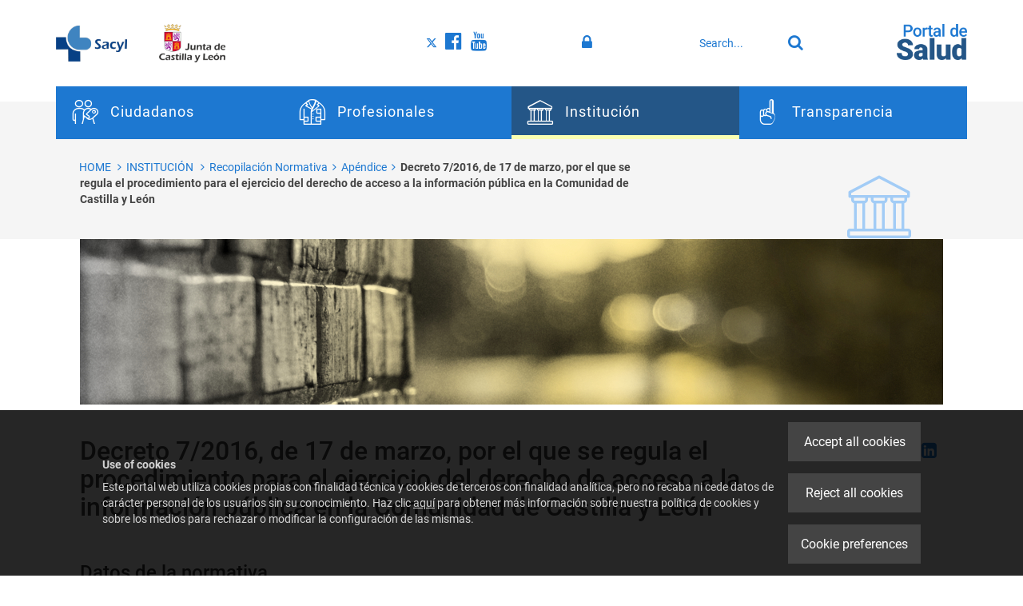

--- FILE ---
content_type: text/html;charset=UTF-8
request_url: https://www.saludcastillayleon.es/institucion/en/recopilacion-normativa/apendice/decreto-7-2016-17-marzo-regula-procedimiento-ejercicio-dere
body_size: 12816
content:







<!DOCTYPE html>
<html lang="en" dir="ltr">
<head prefix="dcterms: http://purl.org/dc/terms/# og: http://ogp.me/ns#">
	



	<title>Decreto 7/2016, de 17 de marzo, por el que se regula el procedimiento para el ejercicio del derecho de acceso a la información pública en la Comunidad de Castilla y León | Institución</title>

	











	<meta name="viewport" content="width=device-width, height=device-height, initial-scale=1.0, minimum-scale=1.0, maximum-scale=5.0"/>
	<meta http-equiv="X-UA-Compatible" content="IE=edge"/>
	<meta http-equiv="Content-Type" content="text/html; charset=UTF-8"/>
	<meta name="description" content="Datos de la normativa Número oficial de la norma publicada 7 Tipo de normativa Decreto Fecha de disposición 17 de marzo de 2016 Fecha de publicación 18 ..."/>
	<meta name="keywords"    content="Junta, Castilla y Le&amp;oacute;n, Sanidad, Salud, Sacyl"/>
	<meta name="generator"   content="Proxia&#169; Premium Edition 2017"/>
	<meta name="language"    content="en"/>

	
	<meta property="dcterms:identifier"      content="www.proxiasuite.com"/>
	<meta property="dcterms:coverage"        content="Divisa iT, Spain; Lat: 41.515899 N Long: -4.718870 W"/>
	<meta property="dcterms:creator"         content="Divisa Inform&aacute;tica y Telecomunicaciones"/>
	<meta property="dcterms:publisher"       content="Divisa Inform&aacute;tica y Telecomunicaciones"/>
	<meta property="dcterms:rights"          content="Copyright &copy; 2017"/>
	<meta property="dcterms:title"           content="Decreto 7/2016, de 17 de marzo, por el que se regula el procedimiento para el ejercicio del derecho de acceso a la información pública en la Comunidad de Castilla y León"/>
	<meta property="dcterms:subject"         content="Junta, Castilla y Le&amp;oacute;n, Sanidad, Salud, Sacyl"/>
	<meta property="dcterms:description"     content="Proxia&#169; Suite es una plataforma desarrollada por Divisa Inform&aacute;tica y Telecomunicaciones"/>
	<meta property="dcterms:language"        content="en"/>

	
	<meta name="twitter:card"            content="summary_large_image"/>
	<meta name="twitter:site"            content="@proxiasuite"/>
	<meta name="twitter:title"           content="Decreto 7/2016, de 17 de marzo, por el que se regula el procedimiento para el ejercicio del derecho de acceso a la información pública en la Comunidad de Castilla y León"/>
	<meta name="twitter:description"     content="Datos de la normativa Número oficial de la norma publicada 7 Tipo de normativa Decreto Fecha de disposición 17 de marzo de 2016 Fecha de publicación 18 ..."/>
	

	
	<meta property="og:type"             content="website" />
	<meta property="og:title"            content="Decreto 7/2016, de 17 de marzo, por el que se regula el procedimiento para el ejercicio del derecho de acceso a la información pública en la Comunidad de Castilla y León"/>
	<meta property="og:site_name"        content="Portal de Salud de la Junta de Castilla y Le&oacute;n"/>
	<meta property="og:description"      content="Datos de la normativa Número oficial de la norma publicada 7 Tipo de normativa Decreto Fecha de disposición 17 de marzo de 2016 Fecha de publicación 18 ..."/>
	<meta property="og:url"              content="https://www.saludcastillayleon.es/institucion/en/recopilacion-normativa/apendice/decreto-7-2016-17-marzo-regula-procedimiento-ejercicio-dere"/>
	

	
	

			
	<link rel="icon" href="/favicon.ico"/>
	<link rel="shortcut icon" href="/favicon.ico"/>

	
	
	
	<link rel="canonical" href="https://www.saludcastillayleon.es/institucion/en/recopilacion-normativa/apendice/decreto-7-2016-17-marzo-regula-procedimiento-ejercicio-dere" />
<link rel="alternate" hreflang="es" href="https://www.saludcastillayleon.es/institucion/es/recopilacion-normativa/apendice/decreto-7-2016-17-marzo-regula-procedimiento-ejercicio-dere" />
<link rel="alternate" hreflang="en" href="https://www.saludcastillayleon.es/institucion/en/recopilacion-normativa/apendice/decreto-7-2016-17-marzo-regula-procedimiento-ejercicio-dere" />
<link rel="alternate" hreflang="fr" href="https://www.saludcastillayleon.es/institucion/fr/recopilacion-normativa/apendice/decreto-7-2016-17-marzo-regula-procedimiento-ejercicio-dere" />


	
	

	
		<link rel="stylesheet" type="text/css" href="/sanidad/css/font-opensans.css?nc=1767826800000"/>
	
	
		<link rel="stylesheet" type="text/css" href="/sanidad/css/font-roboto.css?nc=1767826800000"/>
	

	
    
        
        
        
        
        <!--[if IE]><link id="proxia-stylesheet" rel="stylesheet" type="text/css" href="/sanidad/cm/css/institucion.css?chunk=true"/><![endif]-->
        <!--[if !IE]>--><link id="proxia-stylesheet" rel="stylesheet" type="text/css" href="/sanidad/cm/css/institucion.css"/><!--<![endif]-->
        
	
	
	
        
	


	
  	


	<!--[if lte IE 7]><link rel="stylesheet" type="text/css" href="/sanidad/css/cmclient/ie.css?nc=1767826800000"/><![endif]-->
	<!--[if IE 8]><link rel="stylesheet" type="text/css" href="/sanidad/css/ie8.css?nc=1767826800000"/><![endif]-->
	<!--[if IE 9]><link rel="stylesheet" type="text/css" href="/sanidad/css/cmclient/ie9.css?nc=1767826800000"/><![endif]-->
	
	<link type="text/css" rel="stylesheet" href="/sanidad/css/webs/web_institucion.css?nc=1767826800000" />



	
	

	
	
	<link id="proxia-css-sys" rel="stylesheet" type="text/css" href="/sanidad/css-sys/css-system.css?nc=1767826800000" />

	
	<script type="text/javascript">
	<!--
	var _rootWeb = "/sanidad";
	var _basePath = "/sanidad/cm";
	var _user = {"fullname":"Invitado del sistema","userLocale":"en_UK","roles":["guest","guest","only_guest","SYS$f3SFiliGvdApOB5/"],"securityConstraints":["anonymous","guest","DVNoteBook.admin","sharedDisk.User","DVFavorites.user","DVIFrame.user","DVNoteBook.user"]};
	var _isSSL = (location.href.indexOf("https://") == 0)?true:false;
	var _fullWeb = (_isSSL)?"https://www.saludcastillayleon.es/sanidad":"http://www.saludcastillayleon.es/sanidad";
	var _userLocale = "en_UK";
	var _userLocaleLang = "en";
	var _userLocaleCountry = "UK";
	var _directionality = "ltr";
	var _currentWeb = "institucion";
	var _currentDomain = "";
	var _currentTemplate = "/tkContent";
	var _currentUrl = "/institucion/en/recopilacion-normativa/apendice/decreto-7-2016-17-marzo-regula-procedimiento-ejercicio-dere";
	
	var _login = "guest";
	
	var _idmobdev = "0";
	var _userDeviceAlias = "device#0";
	var _idContent = '1282071';
	var _noCache = "nc=1767826800000";
	var _compatibilityMode = '2';
	var _cookieDomain = ''
    var _clusterMapAlt = '{0} {1} in the vicinity'


	
	var locationSettings = {
		basePath: '/sanidad/cm',
		noTownSelected: 'You havent selected any town. Please check if it is correct.',
		countryField: 'Select country',
		stateField: 'Select state',
		townField: 'Town name',
		legend: 'Location',
		municipality: '(Municipality)',
		hideCountry: true,
		allowEmptyTown: true,
		bootstrap: true,
		autoFocus: false,
        searchOnMunicipalities: false
	};

	
	var photoSwipeText = {
		closePhoto: 'Close (Esc)',
		prevPhoto: 'Previous (Left arrow key)',
		nextPhoto: 'Next (Right arrow key)',
		zoomInOut: 'Zoom in\u002Fout',
		toggleFullscreen: 'Toggle fullscreen',
		sharePhoto: 'Share',
		loadErrMsg: '<a href=\u0022%url%\u0022 target=\u0022_blank\u0022>The media file<\u002Fa> could not be loaded.',
		shareOnFacebook: 'Share on Facebook',
		shareOnTwitter: 'Tweet',
		shareOnPinterest: 'Pin it',
		downloadMedia: 'Download media',
		psAuthor: 'Author:'
	};

    
    var _toggleNavigation = "Navigation Menu";
    var _toggleNavigationOpened = "Menu opened. Hide navigation options";
    var _toggleNavigationClosed = "Menu closed. Show navigation options";

    
    var _periodFormat =  "from [0] to [1]";
    var _approximatePeriod = "[0] (approximate dates)";

	
	var dtp_goToday = "Go to today";
	var dtp_clearSelection = "Clear selection";
	var dtp_closePicker = "Close the picker";
	var dtp_selectMonth = "Select month";
	var dtp_prevMonth = "Previous month";
	var dtp_nextMonth = "Next month";
	var dtp_selectYear = "Select year";
	var dtp_prevYear = "Previous year";
	var dtp_nextYear = "Next year";
	var dtp_selectDecade = "Select decade";
	var dtp_prevDecade = "Previous decade";
	var dtp_nextDecade = "Next decade";
	var dtp_prevCentury = "Previous century";
	var dtp_nextCentury = "Next century";
	var dtp_pickHour = "Pick hour";
	var dtp_incrementHour = "Increment hour";
	var dtp_decrementHour = "Decrement hour";
	var dtp_pickMinute = "Pick minute";
	var dtp_incrementMinute = "Increment minute";
	var dtp_decrementMinute = "Decrement minute";
	var dtp_pickSecond = "Pick second";
	var dtp_incrementSecond = "Increment second";
	var dtp_decrementSecond = "Decrement second";
	var dtp_togglePeriod = "Toggle period";
	var dtp_selectTime = "Select time";
	var dtp_dateFormat = "MM\u002FDD\u002FYYYY";
	var dtp_timeFormat = "H:mm A";
	var dtp_helpKey = "Press \u0022h\u0022 for help";
	var dtp_helpTitle = "Date picker keyboard navigation";
	var dtp_helpText = "With left\u002Fright keys will move focus backward\u002Fforward one day, up\u002Fdown will move focus back\u002Fforward one week. With the control key pressed, up\u002Fleft will move focus backward one year, down\u002Fright will move focus forward one year.";

	
	var searchInputText = "Search";
	var seeAllTextTitle = 'Show all';
	var seeLessTextTitle = 'Show less';
	var moreInformation = 'More information';
	var nextText = 'Next slide';
	var prevText = 'Previous slide';
	var playText = 'Play slider';
	var pauseText = 'Pause slider';
	var sliderText = 'Slider';
	var sliderCountText = 'Number of sliders';
	var closeText = 'Close';
	var replyToText = 'Reply to <strong>{0}<\u002Fstrong>';
	var commentSuccess = 'Comment sent successfully. Thanks for your participation.';
	var xformsDateFormat = 'MM\u002FDD\u002FYYYY';
	var xformsTimeFormat = 'H:mm A';
	var decimalFormat = '.';
	var loadingText = 'Loading...';
	var sendingText = 'Sending...';
	var deletingText = 'Removing...';
	var sociallockerHeader = 'This content is locked';
	var sociallockerMessage = 'Share this page to view the hidden content.';
	var backToTopText = 'Back to top';
	var optNavigatorText = 'You are using a browser that is not supported or is obsolete. Consider changing your browser.';
	var jumpToContent = 'Jump to content';
	var jumpToContentTitle = 'Skip search and jump to content';
	var errorText = 'Errors';
	
	
	var zoomIn = 'Increase zoom level';
	var zoomOut = 'Decrease zoom level';
	var typeControlTitle = 'Map';
	var roadmap = 'Roadmap';
	var satellite = 'Satellite';
	var hybrid = 'Hybrid';
	var terrain = 'Terrain';
	
	
	var _googleMapKeyboardIcon = 'Icon';
	var _googleMapKeyboardIconDescription = 'Icon description';
	
	//-->
	</script>
    <script type="text/javascript" src="/sanidad/javaScript/react/polyfills.production.min.js?nc=1767826800000"></script>
	
	<script type="text/javascript" src="/sanidad/javaScript/proxia.js?nc=1767826800000"></script>

	
	<script type="text/javascript" src="/sanidad/javaScript/jquery.min.js?nc=1767826800000"></script>
	<script type="text/javascript" src="/sanidad/javaScript/jquery-migrate.min.js?nc=1767826800000"></script>
	<script type="text/javascript">
		jQuery.UNSAFE_restoreLegacyHtmlPrefilter();
		jQuery['browser'] = browserDetails;
	</script>
    <!-- Expresiones de fechas -->
    <script type="text/javascript">
    <!--
    resolveDateExpressions();
    //-->
    </script>

	<script src="https://www.google.com/recaptcha/api.js" async defer></script>
	
	<script type="text/javascript" src="/sanidad/javaScript/bootstrap/js/bootstrap.min.js?nc=1767826800000"></script>
	<script type="text/javascript">$.fn.bstooltip = $.fn.tooltip.noConflict();</script>
    <script type="text/javascript" src="/sanidad/javaScript/imagesloaded.min.js?nc=1767826800000"></script>
	<script type="text/javascript" src="/sanidad/javaScript/jquery.easy.slider.js?nc=1767826800000"></script>
	<script type="text/javascript" src="/sanidad/javaScript/toastr/toastr.min.js?nc=1767826800000"></script>
	<!--[if gte IE 9]><!--><script type="text/javascript" src="/sanidad/javaScript/hammer.min.js?nc=1767826800000"></script><!--<![endif]-->
    <script type="text/javascript" src="/sanidad/javaScript/purify.min.js?nc=1767826800000"></script>

	<script type="text/javascript" src="/sanidad/javaScript/moment/min/moment.min.js?nc=1767826800000"></script>
	

	<!--[if lt IE 9]>
	<script type="text/javascript" src="/sanidad/javaScript/css3-mediaqueries.js?nc=1767826800000"></script>
	<script type="text/javascript" src="/sanidad/javaScript/html5shiv.min.js?nc=1767826800000"></script>
	<script type="text/javascript" src="/sanidad/javaScript/respond.min.js?nc=1767826800000"></script>
	<![endif]-->

	
	
	
	

    
    <script type="text/javascript">
    var xformsCustomPath = '/sanidad/javaScript/proxia.xforms.custom.js?nc=1767826800000';
    </script>
	<script type="text/javascript" src="/sanidad/javaScript/init.js?nc=1767826800000"></script>
	<script type="text/javascript" src="/sanidad/javaScript/init_web.js?nc=1767826800000"></script>

	
	<script type="text/javascript" src="/sanidad/javaScript/webs/web_institucion.js?nc=1767826800000"></script>



	
	

	
	


<script type="text/javascript">
<!--
    var cookieNoticeTitle   = 'Use of cookies';
    
    var cookieConfigurationUrl = '/institucion/en/cookie-policy';
    var cookieNoticeContent = 'Este portal web utiliza cookies propias con finalidad t&eacute;cnica y cookies de terceros con finalidad anal&iacute;tica, pero no recaba ni cede datos de car&aacute;cter personal de los usuarios sin su conocimiento. Haz clic <a href=\u0022https:\u002F\u002Fwww.saludcastillayleon.es\u002Fes\u002Fpolitica-cookies\u0022>aqu&iacute<\u002Fa> para obtener m&aacute;s informaci&oacute;n sobre nuestra pol&iacute;tica de cookies y sobre los medios para rechazar o modificar la configuraci&oacute;n de las mismas.';
    var cookieNoticeAccept  = 'Accept all cookies';
    var cookieNoticeReject  = 'Reject all cookies';
    var cookieNoticeConfig  = 'Cookie preferences';


	// Google Analytics
	var googleAnalyticsSent = false;
	gpdrPolicy.init(new Gpdr({alias:'analytics',name:'Analytical cookies',
                              description: 'This set of cookies allows us to measure your behavior on this portal, the most visited pages,drop points, most used browsers or devices, etc. We use these features to improvethe content we offer, and improve your user experience.',
                              onAccept:function() {
                                    loadScript({url: '/sanidad/javaScript/cmclient/ga.js?nc=1767826800000',
                                        success:function(){
                                            // Llamamos a la funciÃ³n de inicializaciÃ³n de GA
                                            if(typeof(sendGoogleAnalytics) == "function" && !googleAnalyticsSent) {
                                                sendGoogleAnalytics(true);
                                                googleAnalyticsSent = true;
                                            }
                                        }});
                              }}));

	// Reproducciones de video de distintas fuentes soportadas por Proxia
	gpdrPolicy.init(new Gpdr({alias:'video',name:'Embed videos from third-party providers',
                              description: 'This set of cookies allows us to show embedded videos from YouTube and other third-party providers within the portal.If you do not enable this option, you will be able to continue watching the videos, but the videos will be displayed in a new window controlled by the provider.',
                              base:['youtube','youtu.be','brightcove','dalealplay','vimeo']}));

	// Redes sociales (Twitter y Facebook)
	
	
    gpdrPolicy.init(new Gpdr({alias:'social',
                              name:'Embed Twitter and Facebook timelines',
                              description:'This set of cookies allows us to show our activity on social networks within the portal.If you do not enable this option, you will be able to view our activity through links to these networks arranged at the head of this website.',
                              onAccept: function() {
                                  if($('a.twitter-timeline').length>0) {
                                      loadScript({url: '//platform.twitter.com/widgets.js'});
                                  }
								  if($('div.fb-page').length>0) {
									  (function(d, s, id) {
										  var js, fjs = d.getElementsByTagName(s)[0];
										  if (d.getElementById(id)) return;
										  js = d.createElement(s); js.id = id;
										  js.src = "//connect.facebook.net/es_ES/sdk.js#xfbml=1&version=v2.5";
										  fjs.parentNode.insertBefore(js, fjs);
									  }(document, 'script', 'facebook-jssdk'));
								  }
                              }}));
    

    // Inicializamos la politica de gpdr una vez el DOM aplique (lo hace internamente), en cualquier momento se
	// podrÃ­an aÃ±adir otros elementos
	gpdrPolicy.apply();

//-->
</script>



	
	



	
	
		
		
			<script type="text/javascript" src="/sanidad/javaScript/init_custom.js?nc=1767826800000"></script>
		
	

<!-- Script de implantación de accesibilidad inSuit -->
<script async="async" type="text/javascript" src="https://insuit.net/i4tservice/insuit-app.js"></script>

</head>


<body class="mainBody  contentContainer content-ninguna
 institucion content-path-3">
	

















	<div role="region" aria-labelledby="page-title">
	<h1 id="page-title" class="sr-only">Institución</h1>
	</div>
	<div class="proxia-grid proxia-outer-grid container-fluid">
<div class="row proxia-row"><div class="ps-header col-xs-12 proxia-column"><div class="row proxia-row"><div class="container col-xs-12 proxia-column"><div class="row proxia-row"><div class="ps-head-logos col-lg-4 col-xs-12 col-sm-4 proxia-column">




<div class="cmBanners ps-logos-banner banner-ps-logos"><ul class="cmBannersHorizontalMode nColumns nColumns_2"><li class="cmBannersRelativePosition"><div class="ps-logoSacyl"><a href="/sanidad/cm" class="cmBannerLink" title="SACYL - Sanidad"><img src="/sanidad/cm/institucion/images?locale=en_UK&amp;idMmedia=1192639" class="bannerNormalImage" width="135" height="68" alt="SACYL - Sanidad" /></a></div></li><li class="cmBannersRelativePosition"><div class="ps-logojcyl"><a href="https://www.jcyl.es/" class="cmBannerLink" title="Junta de Castilla y León. This link will open in a pop-up window." target="_blank"><img src="/sanidad/cm/institucion/images?locale=en_UK&amp;idMmedia=1192637" class="bannerNormalImage" width="124" height="72" alt="Junta de Castilla y León" /></a></div></li></ul></div>
</div><div class="ps-header-elements col-lg-6 col-xs-12 col-sm-6 proxia-column"><div class="row proxia-row"><div class="col-lg-4 col-xs-5 col-sm-4 proxia-column">




<div class="cmMenuBox  menu-ps-social">
	<div class="cmMenuDefault cmMenuHorizontal"><div class="cmMenuTitle sr-only">Social</div><ul class="cmMenuLevel1 numElements3"><li class="cmMenuItem1 odd"><a href="https://twitter.com/Salud_JCYL" target="_blank" class="cmMenuLink"><span class="cmMenuTitle"><span class="cmMenuTitleIcon fa fa-twitter twitter"></span><span class="cmMenuTitleText">Visítanos en Twitter</span></span><span class="sr-only"> Link to external application.</span></a></li>
<li class="cmMenuItem2 even"><a href="https://www.facebook.com/saludcastillayleon" target="_blank" class="cmMenuLink"><span class="cmMenuTitle"><span class="cmMenuTitleIcon fa fa-facebook-official facebook"></span><span class="cmMenuTitleText">Visítanos en Facebook</span></span><span class="sr-only"> Link to external application.</span></a></li>
<li class="cmMenuItem3 odd"><a href="https://www.youtube.com/user/saludcastillayleon" target="_blank" class="cmMenuLink"><span class="cmMenuTitle"><span class="cmMenuTitleIcon fa fa-youtube youtube"></span><span class="cmMenuTitleText">Visítanos en Youtube</span></span><span class="sr-only"> Link to external application.</span></a></li>
</ul>
</div>


</div>
</div><div class="super- col-lg-4 col-xs-3 col-sm-4 proxia-column">



<div class="authInternalOptions clearfix">
	<noscript>
		<iframe title="Proxia iframe" src="/sanidad/cm/institucion/DVCmAuthentication.1.1.tkContent.1282071/tkAuthenticationName"></iframe>
	</noscript>
</div>
</div><div class="col-lg-4 col-xs-4 proxia-column">




<div class="simpleSearcherBox ">
	<script type="text/javascript">
<!--
   function checkPattern_1(elm) {
       if (elm.value.length==0){
           window.alert("You must enter a search criterion");
           return false;
       }
   }
//-->
</script>
<form id="simpleSearcher_1" action="/institucion/en/search#results" method="get" role="search" onsubmit="return checkPattern_1(this.simpleSearchPattern);">
<input type="hidden" name="formName" value="simpleSearchForm" />
<div class="input-group input-group-sm">
<input type="hidden" name="formName" value="simpleSearchForm" />
   <input type="hidden" name="lookForType" id="lookForTypess_1" value="0" />
   <input type="hidden" name="sortIndex" id="sortIndexss_1" value="0" />
       <div class="sr-only">
           <label for="simpleSearchPattern_1" class="cmSearchLabel">Search</label>
       </div>
           <input type="text" id="simpleSearchPattern_1" name="simpleSearchPattern" data-search="true" maxlength="80" placeholder="Search..." class="form-control" />
       <div class="input-group-btn">
           <button type="submit" class="btn btn-default"><span class="fa fa-search"></span> <span class="sr-only">Search</span></button>       </div>
</div>
</form>

</div>
</div></div></div><div class="none col-lg-2 col-xs-2 proxia-column">




<div class="cmBanners ps-logo-ps banner-ps-logoPortal"><div class="cmBannersRelativePosition standalone"><div class="ps-logoPortalSalud"><a href="/sanidad/cm" class="cmBannerLink" title="Portal de Salud"><img src="/sanidad/cm/institucion/images?locale=en_UK&amp;idMmedia=1225184" class="bannerNormalImage" width="133" height="68" alt="Portal de Salud" /></a></div></div></div>
</div></div><div class="row proxia-row"><div class="col-xs-12 proxia-column">




<div class="cmMenuBox mainMenu subheader-fixed menu-ps-main">
	<div class="cmMenuDefault cmMenuHorizontal"><div class="cmMenuTitle sr-only">Principal</div><ul class="cmMenuLevel1 numElements4"><li class="cmMenuItem1 odd hasSubelements numSubelements4"><a href="/sanidad/cm?locale=en_UK" class="cmMenuLink"><span class="cmMenuTitle"><span class="cmMenuTitleIcon dvi-citizens"></span><span class="cmMenuTitleText">Ciudadanos</span></span></a><div class="cmMenuLevelContainer2"><ul class="cmMenuLevel2"><li class="cmMenuItem1 odd"><span class="cmMenuLink"><span class="cmMenuTitle">Ciudadanos</span></span><p class="cmMenuDescription">Información útil sobre salud y servicios para el ciudadano</p></li>
<li class="cmMenuItem2 even hasSubelements numSubelements17"><span class="cmMenuLink"><span class="cmMenuTitle">Salud</span></span><div class="cmMenuLevelContainer3"><ul class="cmMenuLevel3"><li class="cmMenuItem1 odd"><a href="/en/salud-integral-mujer" class="cmMenuLink"><span class="cmMenuTitle">Salud integral de la mujer</span></a></li>
<li class="cmMenuItem2 even"><a href="/en/salud-estilos-vida" class="cmMenuLink"><span class="cmMenuTitle">Salud y estilos de vida</span></a></li>
<li class="cmMenuItem3 odd"><a href="/en/protege-salud/salud-materno-infantil" class="cmMenuLink"><span class="cmMenuTitle">Salud materno infantil</span></a></li>
<li class="cmMenuItem4 even"><a href="/en/protege-salud/salud-infantil" class="cmMenuLink"><span class="cmMenuTitle">Salud infantil</span></a></li>
<li class="cmMenuItem5 odd"><a href="/en/saludjoven" class="cmMenuLink"><span class="cmMenuTitle">Salud joven</span></a></li>
<li class="cmMenuItem6 even"><a href="/en/salud-mayores" class="cmMenuLink"><span class="cmMenuTitle">Salud de los mayores</span></a></li>
<li class="cmMenuItem7 odd"><a href="/en/salud-viajero" class="cmMenuLink"><span class="cmMenuTitle">Salud del viajero</span></a></li>
<li class="cmMenuItem8 even"><a href="/en/enfermedades-problemas-salud" class="cmMenuLink"><span class="cmMenuTitle">Enfermedades y problemas de salud</span></a></li>
<li class="cmMenuItem9 odd"><a href="https://www.saludcastillayleon.es/escueladepacientes/es" class="cmMenuLink"><span class="cmMenuTitle">Escuela de Pacientes</span></a></li>
<li class="cmMenuItem10 even"><a href="/en/vacunaciones" class="cmMenuLink"><span class="cmMenuTitle">Vacunaciones</span></a></li>
<li class="cmMenuItem11 odd"><a href="/en/seguridadalimentaria" class="cmMenuLink"><span class="cmMenuTitle">Seguridad alimentaria</span></a></li>
<li class="cmMenuItem12 even"><a href="/en/sanidadambiental" class="cmMenuLink"><span class="cmMenuTitle">Sanidad ambiental</span></a></li>
<li class="cmMenuItem13 odd"><a href="/en/asociaciones-pacientes-familiares" class="cmMenuLink"><span class="cmMenuTitle">Asociaciones de pacientes</span></a></li>
<li class="cmMenuItem14 even"><a href="/en/sanidad-mortuoria" class="cmMenuLink"><span class="cmMenuTitle">Sanidad mortuoria</span></a></li>
<li class="cmMenuItem15 odd"><a href="/profesionales/en/ordenacion-farmaceutica/productos-cosmeticos" class="cmMenuLink"><span class="cmMenuTitle">Productos cosméticos</span></a></li>
<li class="cmMenuItem16 even"><a href="/profesionales/en/ordenacion-farmaceutica/farmacovigilancia" class="cmMenuLink"><span class="cmMenuTitle">Farmacovigilancia</span></a></li>
<li class="cmMenuItem17 odd"><a href="https://www.saludcastillayleon.es/saludcomunitaria" class="cmMenuLink"><span class="cmMenuTitle">Salud Comunitaria</span></a></li>
</ul>
</div></li>
<li class="cmMenuItem3 odd hasSubelements numSubelements13"><span class="cmMenuLink"><span class="cmMenuTitle">Información</span></span><div class="cmMenuLevelContainer3"><ul class="cmMenuLevel3"><li class="cmMenuItem1 odd"><a href="/en/lista-espera" class="cmMenuLink"><span class="cmMenuTitle">Lista de espera</span></a></li>
<li class="cmMenuItem2 even"><a href="/en/asistencia-sanitaria" class="cmMenuLink"><span class="cmMenuTitle">Asistencia sanitaria</span></a></li>
<li class="cmMenuItem3 odd"><a href="/en/derechos-deberes" class="cmMenuLink"><span class="cmMenuTitle">Derechos y deberes</span></a></li>
<li class="cmMenuItem4 even"><a href="/en/castellanos-leoneses-exterior" class="cmMenuLink"><span class="cmMenuTitle">Castellanos y Leoneses en el exterior</span></a></li>
<li class="cmMenuItem5 odd"><a href="/en/transfronteriza" class="cmMenuLink"><span class="cmMenuTitle">Asistencia sanitaria transfronteriza</span></a></li>
<li class="cmMenuItem6 even"><a href="/en/convenio-especial" class="cmMenuLink"><span class="cmMenuTitle">Convenio especial</span></a></li>
<li class="cmMenuItem7 odd"><a href="/en/prestaciones-ayudas" class="cmMenuLink"><span class="cmMenuTitle">Prestaciones y ayudas</span></a></li>
<li class="cmMenuItem8 even"><a href="/en/incapacidad-temporal/campanas-anteriores" class="cmMenuLink"><span class="cmMenuTitle">Incapacidad temporal</span></a></li>
<li class="cmMenuItem9 odd"><a href="/en/farmacia-medicamentos" class="cmMenuLink"><span class="cmMenuTitle">Farmacia y medicamentos</span></a></li>
<li class="cmMenuItem10 even"><a href="/en/asistencia-sanitaria/urgencias-emergencias" class="cmMenuLink"><span class="cmMenuTitle">Urgencias y emergencias</span></a></li>
<li class="cmMenuItem11 odd"><a href="/en/donaciones-trasplantes" class="cmMenuLink"><span class="cmMenuTitle">Donaciones y trasplantes</span></a></li>
<li class="cmMenuItem12 even"><a href="/en/actuaciones-financiadas-fondos-europeos" class="cmMenuLink"><span class="cmMenuTitle">Actuaciones financiadas con fondos europeos</span></a></li>
<li class="cmMenuItem13 odd"><a href="/en/enlaces-interes" class="cmMenuLink"><span class="cmMenuTitle">Enlaces de Interés</span></a></li>
</ul>
</div></li>
<li class="cmMenuItem4 even hasSubelements numSubelements12"><span class="cmMenuLink"><span class="cmMenuTitle">Servicios</span></span><div class="cmMenuLevelContainer3"><ul class="cmMenuLevel3"><li class="cmMenuItem1 odd"><a href="/en/citaprevia" class="cmMenuLink"><span class="cmMenuTitle">Cita Previa con su Centro de Salud</span></a></li>
<li class="cmMenuItem2 even"><a href="/en/serviciosonline/carpeta-paciente" class="cmMenuLink"><span class="cmMenuTitle">Carpeta del Paciente</span></a></li>
<li class="cmMenuItem3 odd"><a href="/en/sacylconecta" class="cmMenuLink"><span class="cmMenuTitle">SACYL Conecta</span></a></li>
<li class="cmMenuItem4 even"><a href="https://hcdsns.saludcastillayleon.es/hcdSnsWeb/ciudadano/indexAction.do" target="_blank" class="cmMenuLink"><span class="cmMenuTitle">Acceso a la Historia Clínica Digital del Sistema Nacional de Salud</span><span class="sr-only"> Link to external application.</span></a></li>
<li class="cmMenuItem5 odd"><a href="/en/serviciosonline/buscadores-recursos-sanitarios" class="cmMenuLink"><span class="cmMenuTitle">Buscadores de recursos sanitarios</span></a></li>
<li class="cmMenuItem6 even"><a href="/institucion/en/centros-servicios-establecimientos-sanitarios" class="cmMenuLink"><span class="cmMenuTitle">Centros, Servicios y Establecimientos sanitarios</span></a></li>
<li class="cmMenuItem7 odd"><a href="/en/serviciosonline/tarjeta-sanitaria" class="cmMenuLink"><span class="cmMenuTitle">Tarjeta sanitaria</span></a></li>
<li class="cmMenuItem8 even"><a href="/en/serviciosonline/reclamaciones-sugerencias" class="cmMenuLink"><span class="cmMenuTitle">Reclamaciones y sugerencias</span></a></li>
<li class="cmMenuItem9 odd"><a href="/en/serviciosonline/registro-instrucciones-previas" class="cmMenuLink"><span class="cmMenuTitle">Registro de Instrucciones Previas</span></a></li>
<li class="cmMenuItem10 even"><a href="/en/serviciosonline/hazte-donante-organos" class="cmMenuLink"><span class="cmMenuTitle">Hazte donante de órganos</span></a></li>
<li class="cmMenuItem11 odd"><a href="https://www.tramitacastillayleon.jcyl.es/web/jcyl/AdministracionElectronica/es/Plantilla100ListadoTramite/1251181053840/_/1284181168207/DirectorioPadre" target="_blank" class="cmMenuLink"><span class="cmMenuTitle">Trámites electrónicos Consejería de Sanidad</span><span class="sr-only"> Link to external application.</span></a></li>
<li class="cmMenuItem12 even"><a href="/institucion/en/centros-servicios-establecimientos-sanitarios/certificacion-condiciones-medico-sanitarias-previstas-espec" class="cmMenuLink"><span class="cmMenuTitle">Certificación espectáculos taurinos</span></a></li>
</ul>
</div></li>
</ul>
</div></li>
<li class="cmMenuItem2 even hasSubelements numSubelements4"><a href="/profesionales/en?locale=en_UK" class="cmMenuLink"><span class="cmMenuTitle"><span class="cmMenuTitleIcon dvi-professionals"></span><span class="cmMenuTitleText">Profesionales</span></span></a><div class="cmMenuLevelContainer2"><ul class="cmMenuLevel2"><li class="cmMenuItem1 odd"><span class="cmMenuLink"><span class="cmMenuTitle">Profesionales</span></span><p class="cmMenuDescription">Formación, empleo y más para el profesional sanitario</p></li>
<li class="cmMenuItem2 even hasSubelements numSubelements8"><span class="cmMenuLink"><span class="cmMenuTitle">Formación y empleo</span></span><div class="cmMenuLevelContainer3"><ul class="cmMenuLevel3"><li class="cmMenuItem1 odd"><a href="/profesionales/en/recursos-humanos" class="cmMenuLink"><span class="cmMenuTitle">Recursos humanos</span></a></li>
<li class="cmMenuItem2 even"><a href="https://www.saludcastillayleon.es/formacion/es" onclick="javascript:window.open('https://www.saludcastillayleon.es/formacion/es','menuPopUp','toolbar=yes, location=yes, directories=yes, status=yes, menubar=yes, scrollbars=yes, resizable=yes, width=800, height=600'); return false;" onkeypress="return keyPress(event);" class="cmMenuLink"><span class="cmMenuTitle">Portal de formación</span><span class="sr-only"> This link will open in a pop-up window.</span></a></li>
<li class="cmMenuItem3 odd"><a href="https://www.saludcastillayleon.es/portalmedicamento/es/" onclick="javascript:window.open('https://www.saludcastillayleon.es/portalmedicamento/es/','menuPopUp','toolbar=yes, location=yes, directories=yes, status=yes, menubar=yes, scrollbars=yes, resizable=yes, width=800, height=600'); return false;" onkeypress="return keyPress(event);" class="cmMenuLink"><span class="cmMenuTitle">Portal del medicamento</span><span class="sr-only"> This link will open in a pop-up window.</span></a></li>
<li class="cmMenuItem4 even"><a href="/institucion/en/biblioteca" class="cmMenuLink"><span class="cmMenuTitle">Biblioteca sanitaria online</span></a></li>
<li class="cmMenuItem5 odd"><a href="/profesionales/en/prevencion-riesgos-laborales" class="cmMenuLink"><span class="cmMenuTitle">Prevención de Riesgos Laborales Sacyl</span></a></li>
<li class="cmMenuItem6 even"><a href="/profesionales/en/jornadas-eventos" class="cmMenuLink"><span class="cmMenuTitle">Jornadas y eventos</span></a></li>
<li class="cmMenuItem7 odd"><a href="/profesionales/en/eduroam" class="cmMenuLink"><span class="cmMenuTitle">Eduroam</span></a></li>
<li class="cmMenuItem8 even"><a href="https://www.saludcastillayleon.es/intranet-profesional/es" class="cmMenuLink"><span class="cmMenuTitle">Intranet profesional</span></a></li>
</ul>
</div></li>
<li class="cmMenuItem3 odd hasSubelements numSubelements20"><span class="cmMenuLink"><span class="cmMenuTitle">Estrategias y programas</span></span><div class="cmMenuLevelContainer3"><ul class="cmMenuLevel3"><li class="cmMenuItem1 odd"><a href="/profesionales/en/teleatencion" class="cmMenuLink"><span class="cmMenuTitle">Teleatención sanitaria</span></a></li>
<li class="cmMenuItem2 even"><a href="https://www.saludcastillayleon.es/profesionales/es/eutanasia" class="cmMenuLink"><span class="cmMenuTitle">Eutanasia. Prestación de ayuda para morir</span></a></li>
<li class="cmMenuItem3 odd"><a href="https://www.saludcastillayleon.es/investigacion/es" class="cmMenuLink"><span class="cmMenuTitle">Portal de investigación</span></a></li>
<li class="cmMenuItem4 even"><a href="/profesionales/en/calidad-seguridad-paciente" class="cmMenuLink"><span class="cmMenuTitle">Portal de Calidad y Seguridad del Paciente</span></a></li>
<li class="cmMenuItem5 odd"><a href="/profesionales/en/coordinacion-sociosanitaria" class="cmMenuLink"><span class="cmMenuTitle">Coordinación Sociosanitaria</span></a></li>
<li class="cmMenuItem6 even"><a href="/profesionales/en/cuidados-paliativos" class="cmMenuLink"><span class="cmMenuTitle">Cuidados paliativos</span></a></li>
<li class="cmMenuItem7 odd"><a href="/profesionales/en/programas-guias-clinicas" class="cmMenuLink"><span class="cmMenuTitle">Programas y guías clínicas</span></a></li>
<li class="cmMenuItem8 even"><a href="/profesionales/en/atencion-cronicos" class="cmMenuLink"><span class="cmMenuTitle">Atención a crónicos</span></a></li>
<li class="cmMenuItem9 odd"><a href="https://www.saludcastillayleon.es/institucion/es/catalogo-prestaciones/cartera-servicios" class="cmMenuLink"><span class="cmMenuTitle">Cartera de servicios</span></a></li>
<li class="cmMenuItem10 even"><a href="/profesionales/en/procesos-asistenciales" class="cmMenuLink"><span class="cmMenuTitle">Procesos asistenciales</span></a></li>
<li class="cmMenuItem11 odd"><a href="/profesionales/en/bioetica" class="cmMenuLink"><span class="cmMenuTitle">Bioética</span></a></li>
<li class="cmMenuItem12 even"><a href="/profesionales/en/compromiso-calidad-sociedades-cientificas-espana" class="cmMenuLink"><span class="cmMenuTitle">Compromiso por la calidad de las sociedades científicas</span></a></li>
<li class="cmMenuItem13 odd"><a href="/profesionales/en/donaciones-trasplantes" class="cmMenuLink"><span class="cmMenuTitle">Donaciones y trasplantes</span></a></li>
<li class="cmMenuItem14 even"><a href="/profesionales/en/violencia-genero" class="cmMenuLink"><span class="cmMenuTitle">Violencia de Género</span></a></li>
<li class="cmMenuItem15 odd"><a href="/en/serviciosonline/registro-instrucciones-previas" class="cmMenuLink"><span class="cmMenuTitle">Registro de Instrucciones Previas</span></a></li>
<li class="cmMenuItem16 even"><a href="/profesionales/en/dolor" class="cmMenuLink"><span class="cmMenuTitle">Abordaje integral del dolor</span></a></li>
<li class="cmMenuItem17 odd"><a href="/profesionales/en/innhospital" class="cmMenuLink"><span class="cmMenuTitle">Proyecto INNHOSPITAL</span></a></li>
<li class="cmMenuItem18 even"><a href="/profesionales/en/bpso" class="cmMenuLink"><span class="cmMenuTitle">Excelencia en Cuidados</span></a></li>
<li class="cmMenuItem19 odd"><a href="/profesionales/en/protocolos-indicacion-enfermera" class="cmMenuLink"><span class="cmMenuTitle">Protocolos de Indicación Enfermera</span></a></li>
<li class="cmMenuItem20 even"><a href="/profesionales/en/procesos-organizativos-atencion-primaria" class="cmMenuLink"><span class="cmMenuTitle">Procesos organizativos en Atención Primaria</span></a></li>
</ul>
</div></li>
<li class="cmMenuItem4 even hasSubelements numSubelements10"><span class="cmMenuLink"><span class="cmMenuTitle">Salud pública</span></span><div class="cmMenuLevelContainer3"><ul class="cmMenuLevel3"><li class="cmMenuItem1 odd"><a href="/profesionales/en/vacunaciones" class="cmMenuLink"><span class="cmMenuTitle">Vacunaciones</span></a></li>
<li class="cmMenuItem2 even"><a href="/profesionales/en/sanidadambiental" class="cmMenuLink"><span class="cmMenuTitle">Sanidad ambiental</span></a></li>
<li class="cmMenuItem3 odd"><a href="/profesionales/en/seguridad-alimentaria" class="cmMenuLink"><span class="cmMenuTitle">Seguridad alimentaria</span></a></li>
<li class="cmMenuItem4 even"><a href="/profesionales/en/informacion-epidemiologica" class="cmMenuLink"><span class="cmMenuTitle">Información epidemiológica</span></a></li>
<li class="cmMenuItem5 odd"><a href="/profesionales/en/saludlaboral" class="cmMenuLink"><span class="cmMenuTitle">Salud laboral</span></a></li>
<li class="cmMenuItem6 even"><a href="/profesionales/en/centinelas" class="cmMenuLink"><span class="cmMenuTitle">Red centinela sanitaria</span></a></li>
<li class="cmMenuItem7 odd"><a href="/profesionales/en/enfermedades-infecciosas" class="cmMenuLink"><span class="cmMenuTitle">Enfermedades infecciosas</span></a></li>
<li class="cmMenuItem8 even"><a href="/profesionales/en/cardiovascular" class="cmMenuLink"><span class="cmMenuTitle">Enfermedades cardiovasculares en Castilla y León</span></a></li>
<li class="cmMenuItem9 odd"><a href="/profesionales/en/ordenacion-farmaceutica" class="cmMenuLink"><span class="cmMenuTitle">Ordenación farmacéutica</span></a></li>
<li class="cmMenuItem10 even"><a href="/profesionales/en/sanidad-mortuoria" class="cmMenuLink"><span class="cmMenuTitle">Sanidad mortuoria</span></a></li>
</ul>
</div></li>
</ul>
</div></li>
<li class="cmMenuItem3 odd hasSubelements numSubelements4"><a href="/institucion/en?locale=en_UK" class="cmMenuLink"><span class="cmMenuTitle"><span class="cmMenuTitleIcon dvi-institution"></span><span class="cmMenuTitleText">Institución</span></span></a><div class="cmMenuLevelContainer2"><ul class="cmMenuLevel2"><li class="cmMenuItem1 odd"><span class="cmMenuLink"><span class="cmMenuTitle">Institución</span></span><p class="cmMenuDescription">Información institucional y para empresas</p></li>
<li class="cmMenuItem2 even hasSubelements numSubelements8"><span class="cmMenuLink"><span class="cmMenuTitle">Organización</span></span><div class="cmMenuLevelContainer3"><ul class="cmMenuLevel3"><li class="cmMenuItem1 odd"><a href="/institucion/en/organizacion/organigrama" class="cmMenuLink"><span class="cmMenuTitle">Organigrama</span></a></li>
<li class="cmMenuItem2 even"><a href="/institucion/en/organizacion/ordenacion-sistema-sanitario" class="cmMenuLink"><span class="cmMenuTitle">Ordenación del Sistema Sanitario</span></a></li>
<li class="cmMenuItem3 odd"><a href="/institucion/en/organizacion/organos-direccion-participacion" class="cmMenuLink"><span class="cmMenuTitle">Órganos de dirección y participación</span></a></li>
<li class="cmMenuItem4 even"><a href="/institucion/en/organizacion/fundaciones" class="cmMenuLink"><span class="cmMenuTitle">Fundaciones</span></a></li>
<li class="cmMenuItem5 odd"><a href="/institucion/en/datos-contacto" class="cmMenuLink"><span class="cmMenuTitle">Datos de contacto</span></a></li>
<li class="cmMenuItem6 even"><a href="/institucion/en/catalogo-prestaciones" class="cmMenuLink"><span class="cmMenuTitle">Catálogo de prestaciones</span></a></li>
<li class="cmMenuItem7 odd"><a href="/institucion/en/identidad-corporativa" class="cmMenuLink"><span class="cmMenuTitle">Identidad corporativa</span></a></li>
<li class="cmMenuItem8 even"><a href="/institucion/en/noticias" class="cmMenuLink"><span class="cmMenuTitle">Noticias</span></a></li>
</ul>
</div></li>
<li class="cmMenuItem3 odd hasSubelements numSubelements5"><span class="cmMenuLink"><span class="cmMenuTitle">Normativa</span></span><div class="cmMenuLevelContainer3"><ul class="cmMenuLevel3"><li class="cmMenuItem1 odd"><a href="/institucion/en/planes-estrategias" class="cmMenuLink"><span class="cmMenuTitle">Planes y estrategias</span></a></li>
<li class="cmMenuItem2 even current"><a href="/institucion/en/recopilacion-normativa" class="cmMenuLink"><span class="cmMenuTitle">Recopilación normativa</span></a></li>
<li class="cmMenuItem3 odd"><a href="/institucion/en/alianzas-estrategicas" class="cmMenuLink"><span class="cmMenuTitle">Alianzas estratégicas</span></a></li>
<li class="cmMenuItem4 even"><a href="/institucion/en/resumen-bocyl-legislacion-sanitaria" class="cmMenuLink"><span class="cmMenuTitle">Resumen Bocyl Legislación Sanitaria</span></a></li>
<li class="cmMenuItem5 odd"><a href="/institucion/en/estrategia-regional-desarrollo-sostenible" class="cmMenuLink"><span class="cmMenuTitle">Estrategia Regional de Desarrollo Sostenible</span></a></li>
</ul>
</div></li>
<li class="cmMenuItem4 even hasSubelements numSubelements9"><span class="cmMenuLink"><span class="cmMenuTitle">Empresas</span></span><div class="cmMenuLevelContainer3"><ul class="cmMenuLevel3"><li class="cmMenuItem1 odd"><a href="/institucion/en/empresas/compra-centralizada" class="cmMenuLink"><span class="cmMenuTitle">Compra centralizada</span></a></li>
<li class="cmMenuItem2 even"><a href="/institucion/en/empresas/contratacion-administrativa" class="cmMenuLink"><span class="cmMenuTitle">Contratación administrativa</span></a></li>
<li class="cmMenuItem3 odd"><a href="/institucion/en/empresas/conciertos-asistencia-sanitaria" class="cmMenuLink"><span class="cmMenuTitle">Conciertos de asistencia sanitaria</span></a></li>
<li class="cmMenuItem4 even"><a href="/institucion/en/empresas/estandares-ingenieria-arquitectura" class="cmMenuLink"><span class="cmMenuTitle">Estándares de ingeniería y arquitectura</span></a></li>
<li class="cmMenuItem5 odd"><a href="/institucion/en/estandaresint" class="cmMenuLink"><span class="cmMenuTitle">Estándares de integración</span></a></li>
<li class="cmMenuItem6 even"><a href="/institucion/en/empresas/rd-152f6d/registro-desfibriladores-externos-semiautomaticos-desa" class="cmMenuLink"><span class="cmMenuTitle">Registro de desfibriladores</span></a></li>
<li class="cmMenuItem7 odd"><a href="/profesionales/en/conjunto-minimo-basico-datos-cmbd" class="cmMenuLink"><span class="cmMenuTitle">Conjunto Mínimo Básico de Datos (CMBD)</span></a></li>
<li class="cmMenuItem8 even"><a href="/institucion/en/centros-servicios-establecimientos-sanitarios" class="cmMenuLink"><span class="cmMenuTitle">Centros, Servicios y Establecimientos sanitarios</span></a></li>
<li class="cmMenuItem9 odd"><a href="/institucion/en/empresas" class="cmMenuLink"><span class="cmMenuTitle">Empresas</span></a></li>
</ul>
</div></li>
</ul>
</div></li>
<li class="cmMenuItem4 even"><a href="/transparencia/en?locale=en_UK" class="cmMenuLink"><span class="cmMenuTitle"><span class="cmMenuTitleIcon dvi-transparency"></span><span class="cmMenuTitleText">Transparencia</span></span></a></li>
</ul>
</div>


</div>
</div></div></div></div></div></div><div class="row proxia-row"><div class="background-gray area-miga-pan col-xs-12 proxia-column"><div class="row proxia-row"><div class="container col-xs-12 proxia-column"><div class="row proxia-row"><div class="none col-xs-8 proxia-column">






<div class="cmNavigationPath  clearfix">
	<ul class="cmBreadcrumb">
	    
		<li><a href="/en"><span>Home</span></a></li>
		
	    

		
			
				
				<li><a href="/institucion/en"><span>Institución</span></a></li>
				
				<li><a href="/institucion/en/recopilacion-normativa" class="cmParentsContentLink">Recopilación Normativa</a></li><li><a href="/institucion/en/recopilacion-normativa/apendice" class="cmParentsContentLink">Apéndice</a></li><li><a href="/institucion/en/recopilacion-normativa/apendice/decreto-7-2016-17-marzo-regula-procedimiento-ejercicio-dere" class="cmParentsContentLink">Decreto 7/2016, de 17 de marzo, por el que se regula el procedimiento para el ejercicio del derecho de acceso a la información pública en la Comunidad de Castilla y León</a></li>
			
			
		
	</ul>
</div>

</div><div class="none col-lg-4 col-xs-4 proxia-column">




<p class="literalComponent ps-webicon">
	
	<span class="dvi-institution"></span>
</p>

</div></div></div></div></div></div><div class="row proxia-row"><div class="container ps-container col-xs-12 proxia-column"><div class="row proxia-row"><div class="col-xs-12 proxia-column">




<div class="cmBanners ps-bannercontent banner-ps-contents"><div class="cmBannersRelativePosition standalone"><img src="/sanidad/cm/institucion/images?locale=en_UK&amp;idMmedia=2541046" class="bannerNormalImage" width="1080" height="207" alt="Estrategia de prevención de la conducta suicida" /></div></div>
</div></div><div class="row proxia-row"><div class="col-xs-12 proxia-column">





	
	
		
		
		
	







	
	
	




	<div class="contentServices ">
		<ul>
		
		
		
		
			<li><a href="/sanidad/cm/institucion/tkContent?idContent=1282071&amp;locale=en" class="printable-version-link cmTooltip" target="_blank" title="Print" onclick="window.print();return false;" onkeypress="return keyPress(event);"><span class="fa fa-print"></span> <span class="sr-only">Print</span></a></li>
		
		 
			<li>
                <a title="Share on Facebook" class="facebookLink cmTooltip" target="_blank" onclick="window.open(this.href,'facebook','toolbar=no, location=no, directories=no, status=yes, resizable=no,width=625,height=425'); return false;" href="http://www.facebook.com/sharer.php?u=https%3A%2F%2Fwww.saludcastillayleon.es%2Finstitucion%2Fen%2Frecopilacion-normativa%2Fapendice%2Fdecreto-7-2016-17-marzo-regula-procedimiento-ejercicio-dere" onkeypress="return keyPress(event);"> 
					<span class="fa fa-facebook-f"></span>
					<span class="sr-only">Facebook</span>
				</a>
            </li>
            <li>
                <a title="Send to twitter" class="twitterLink cmTooltip" target="_blank" href="https://twitter.com/intent/tweet?text=Decreto+7%2F2016%2C+de+17+de+marzo%2C+por+el+que+se+regula+el+procedimiento+para+el+ejercicio+del+dere...&amp;url=https%3A%2F%2Fwww.saludcastillayleon.es%2Finstitucion%2Fen%2Frecopilacion-normativa%2Fapendice%2Fdecreto-7-2016-17-marzo-regula-procedimiento-ejercicio-dere&amp;via=" onkeypress="return keyPress(event);">
					<span class="fa fa-twitter"></span>
					<span class="sr-only">Twitter</span>
				</a>
            </li>
            <li>
                <a title="Share on Linkedin" class="linkedinLink cmTooltip" target="_blank" href="http://www.linkedin.com/shareArticle?mini=true&amp;url=https%3A%2F%2Fwww.saludcastillayleon.es%2Finstitucion%2Fen%2Frecopilacion-normativa%2Fapendice%2Fdecreto-7-2016-17-marzo-regula-procedimiento-ejercicio-dere&amp;title=Decreto+7%2F2016%2C+de+17+de+marzo%2C+por+el+que+se+regula+el+procedimiento+para+el+ejercicio+del+derecho+de+acceso+a+la+informaci%C3%B3n+p%C3%BAblica+en+la+Comunidad+de+Castilla+y+Le%C3%B3n&amp;source=https%3A%2F%2Fwww.saludcastillayleon.es%2Finstitucion%2Fen%2Frecopilacion-normativa%2Fapendice%2Fdecreto-7-2016-17-marzo-regula-procedimiento-ejercicio-dere" onkeypress="return keyPress(event);">
					<span class="fa fa-linkedin-square"></span>
					<span class="sr-only">Linkedin</span>
				</a>
            </li>
		 
		</ul>
	</div>
</div></div><div class="row proxia-row"><div class="col-xs-12 proxia-column">








<script type="text/javascript" src="/sanidad/javaScript/cmclient/custom/custom-wizard.js?nc=1767826800000"></script>


<div id="bodyContentDivContainer" class="currentContent cmCurrentContentBox  ninguna has-content-body">

	<div class="contentHeader">
		<h2 id="contentName" class="contentMainTitle">Decreto 7/2016, de 17 de marzo, por el que se regula el procedimiento para el ejercicio del derecho de acceso a la información pública en la Comunidad de Castilla y León</h2>
		<p id="contentAbstract" class="contentAbstract dontShow"></p>
	</div>

	<div class="contentBody">
		<div id="bodyContentDiv" class="cmBodyContent"><div class="modelNormativaSanidad templateHtmlDetail"><div class="content-sections nav-items-1"><div id="d12e1" class="content-section section-norma-number section-norma-number section-norma-number section-norma-number section-norma-number section-norma-number"><h3 class="section-title">Datos de la normativa</h3><div class="section-data"><div class="content-subsection content-subsection-norma-number content-subsection-string"><h4 class="subsection-title pdef pdef-norma-number pdef-string">Número oficial de la norma publicada</h4><div class="subsection-data pval pval-norma-number pval-string">7</div></div><div class="content-subsection content-subsection-range content-subsection-string"><h4 class="subsection-title pdef pdef-range pdef-string">Tipo de normativa</h4><div class="subsection-data pval pval-range pval-string"><span class="choice_71">Decreto</span></div></div><div class="content-subsection content-subsection-order-disp content-subsection-datetime"><h4 class="subsection-title pdef pdef-order-disp pdef-datetime">Fecha de disposición</h4><div class="subsection-data pval pval-order-disp pval-datetime">17 de marzo de 2016</div></div><div class="content-subsection content-subsection-order-date content-subsection-datetime"><h4 class="subsection-title pdef pdef-order-date pdef-datetime">Fecha de publicación</h4><div class="subsection-data pval pval-order-date pval-datetime">18 de marzo de 2016</div></div><div class="content-subsection content-subsection-order-boletin-n content-subsection-string"><h4 class="subsection-title pdef pdef-order-boletin-n pdef-string">Boletín o diario donde apareció publicada la normativa</h4><div class="subsection-data pval pval-order-boletin-n pval-string"><span class="choice_89">BOCyL</span></div></div><div class="content-subsection content-subsection-boletin-number content-subsection-string"><h4 class="subsection-title pdef pdef-boletin-number pdef-string">Numero del boletín en que apareció publicada la norma</h4><div class="subsection-data pval pval-boletin-number pval-string">54</div></div></div></div></div><div class="main-section"><div class="content-text"></div></div></div></div>
	</div>

</div>

</div></div><div class="row proxia-row"><div class="col-xs-12 proxia-column">





	

</div></div><div class="row proxia-row"><div class="col-xs-12 proxia-column">






<div class="embeddedContentGallery empty-component empty-content-gallery  ninguna clearfix" id="contentGalleryImages">
    
</div>
</div></div><div class="row proxia-row"><div class="col-xs-12 proxia-column">








	
	
		<div id="cmBodyContentChildrens" class="cmBodyContentChildrens  ninguna has-content-body no-children clearfix" data-animated="fadeIn" data-delay="50" data-beanname="childrenContents" data-url="institucion/DVCmSubContents.1.1.tkContent.1282071" data-elements="10" data-columns="1" data-total-length="0" data-format="html/list">
	





	
	
	
	
	
	
	
	
	
	
	
	
	
	
	
	
	
	
	
	
	
	
    

	<!-- Relacionado co el calendario -->
	
	
	
	
	
	
	
	
	
	
	
    
    
	 <!-- se muestran los eventos dentro del calendario -->
	   <!-- Si se imprimen los eventos del mes o no -->
	 <!-- Si se muestran sólo los eventos del día activo -->





</div>
</div></div><div class="row proxia-row"><div class="col-xs-12 proxia-column">




<div id="contentResourcesContainer" class="cmResourcesBox resources  has-content-resources">

	<div class="cmResourcesOuterBox">
<div class="cmResourcesInnerBox">
<h3 class="cmResourceListHeader" id="cmContentResources">Available files</h3>
<ul class="cmResourceList" id="cmContentResourcesList">
<li class="cmResourceType_msword cmResourceItem cmOneResourceFile firstNode lastNode">
<a href="/institucion/en/recopilacion-normativa/apendice/decreto-7-2016-17-marzo-regula-procedimiento-ejercicio-dere.files/656451-De7-2016.doc" class="cmResourceLink"><span class="resourceData1 fa fa-file-word-o"></span><span class="resourceData2">Texto de la normativa </span><span class="resourceData3">51 <abbr title="Kilobyte">KB </abbr></span></a></li>
</ul>
</div>
</div>


</div>
</div></div><div class="row proxia-row"><div class="col-xs-12 proxia-column">




<div id="relatedContentsContainer" class="cmRelatedContentsBox related  empty-component empty-related-contents">

</div>
</div></div><div class="row proxia-row"><div class="col-xs-12 proxia-column">







</div></div></div></div><div class="row proxia-row"><div class="ps-footer col-xs-12 proxia-column"><div class="row proxia-row"><div class="background-gray col-xs-12 proxia-column">




<div class="cmBanners ps-mapa-banner banner-ps-mapa"><div class="cmBannersRelativePosition standalone"><span class="imageText imageTop">
<span class="cmBannerOuter"><img src="/sanidad/cm/institucion/images?locale=en_UK&amp;idMmedia=1192647" class="bannerNormalImage" width="221" height="120" alt="" /><span class="cmBannerInner"><span class="bannerText">
   <span class="bannerNameText">Mapa de centros de salud</span>
   <span class="bannerDescrText">Castilla y León




<div class="cmMenuBox  menu-ps-map">
	<div class="cmMenuDefault cmMenuHorizontal"><div class="cmMenuTitle sr-only">Mapa de centros de salud</div><ul class="cmMenuLevel1 numElements2"><li class="cmMenuItem1 odd"><a href="/en/mapa-centros" class="cmMenuLink"><span class="cmMenuTitle">Ir al mapa</span></a></li>
<li class="cmMenuItem2 even"><a href="https://buscadorcentros.saludcastillayleon.es/" target="_blank" class="cmMenuLink"><span class="cmMenuTitle">Ir al buscador</span><span class="cmMenuPopupImage"><img src="/sanidad/imagenes/popup/popup_external_small.gif" alt="Link to external application." /></span></a></li>
</ul>
</div>


</div>
</span>
</span>
</span></span></span>
</div></div>
</div></div><div class="row proxia-row"><div class="container background-blue col-xs-12 proxia-column"><div class="row proxia-row"><div class="none col-lg-5 col-xs-7 col-md-6 proxia-column"><div class="row proxia-row"><div class="col-xs-12 proxia-column">




<div class="cmBanners  banner-ps-logosPie"><ul class="cmBannersHorizontalMode nColumns nColumns_2"><li class="cmBannersRelativePosition"><div class="ps-logoPS"><img src="/sanidad/cm/institucion/images?locale=en_UK&amp;idMmedia=1225164" class="bannerNormalImage" width="100" height="91" alt="Marca territorio" /></div></li><li class="cmBannersRelativePosition"><div class="ps-logoPS"><img src="/sanidad/cm/institucion/images?locale=en_UK&amp;idMmedia=1225165" class="bannerNormalImage" width="300" height="73" alt="Europa impulsa nuestro crecimiento" /></div></li></ul></div>
</div></div><div class="row proxia-row"><div class="col-xs-12 proxia-column">




<p class="literalComponent ps-address">
	
	<span class="sacyl-address title">JUNTA DE CASTILLA Y LEÓN - CONSEJERÍA DE SANIDAD</span><span class="sacyl-address address">Dirección: Paseo de Zorrilla 1, 47007, Valladolid</span>
</p>

</div></div></div><div class="none col-lg-7 col-xs-5 col-md-6 proxia-column"><div class="row proxia-row"><div class="col-xs-12 proxia-column">




<div class="cmMenuBox  menu-ps-footer-main">
	<div class="cmMenuDefault cmMenuHorizontal"><div class="cmMenuTitle sr-only">Pie - Principal</div><ul class="cmMenuLevel1 numElements4"><li class="cmMenuItem1 odd"><a href="/sanidad/cm?locale=en_UK" class="cmMenuLink"><span class="cmMenuTitle">Ciudadanos</span></a></li>
<li class="cmMenuItem2 even"><a href="/profesionales/en?locale=en_UK" class="cmMenuLink"><span class="cmMenuTitle">Profesionales</span></a></li>
<li class="cmMenuItem3 odd"><a href="/institucion/en?locale=en_UK" class="cmMenuLink"><span class="cmMenuTitle">Institución</span></a></li>
<li class="cmMenuItem4 even"><a href="https://www.saludcastillayleon.es/transparencia/es" onclick="javascript:window.open('https://www.saludcastillayleon.es/transparencia/es','menuPopUp','toolbar=yes, location=yes, directories=yes, status=yes, menubar=yes, scrollbars=yes, resizable=yes, width=800, height=600'); return false;" onkeypress="return keyPress(event);" class="cmMenuLink"><span class="cmMenuTitle">Transparencia</span><span class="cmMenuPopupImage"><img src="/sanidad/imagenes/popup/popup_small.gif" alt="This link will open in a pop-up window." /></span></a></li>
</ul>
</div>


</div>
</div></div><div class="row proxia-row"><div class="col-xs-12 proxia-column">




<div class="cmMenuBox  menu-ps-footer-services">
	<div class="cmMenuDefault cmMenuHorizontal"><div class="cmMenuTitle sr-only">Pie - Servicios</div><ul class="cmMenuLevel1 numElements4"><li class="cmMenuItem1 odd"><a href="/en/contacto" class="cmMenuLink"><span class="cmMenuTitle">Contacto</span></a></li>
<li class="cmMenuItem2 even"><a href="/en/accesibilidad" class="cmMenuLink"><span class="cmMenuTitle">Accesibilidad</span></a></li>
<li class="cmMenuItem3 odd"><a href="/transparencia/en/proteccion-datos-personales" class="cmMenuLink"><span class="cmMenuTitle">Protección de Datos</span></a></li>
<li class="cmMenuItem4 even"><a href="/en/site-map" class="cmMenuLink"><span class="cmMenuTitle">Mapa web</span></a></li>
</ul>
</div>


</div>
</div></div><div class="row proxia-row"><div class="col-xs-12 proxia-column">




<div class="cmMenuBox  menu-ps-social">
	<div class="cmMenuDefault cmMenuHorizontal"><div class="cmMenuTitle sr-only">Social</div><ul class="cmMenuLevel1 numElements3"><li class="cmMenuItem1 odd"><a href="https://twitter.com/Salud_JCYL" target="_blank" class="cmMenuLink"><span class="cmMenuTitle"><span class="cmMenuTitleIcon fa fa-twitter twitter"></span><span class="cmMenuTitleText">Visítanos en Twitter</span></span><span class="sr-only"> Link to external application.</span></a></li>
<li class="cmMenuItem2 even"><a href="https://www.facebook.com/saludcastillayleon" target="_blank" class="cmMenuLink"><span class="cmMenuTitle"><span class="cmMenuTitleIcon fa fa-facebook-official facebook"></span><span class="cmMenuTitleText">Visítanos en Facebook</span></span><span class="sr-only"> Link to external application.</span></a></li>
<li class="cmMenuItem3 odd"><a href="https://www.youtube.com/user/saludcastillayleon" target="_blank" class="cmMenuLink"><span class="cmMenuTitle"><span class="cmMenuTitleIcon fa fa-youtube youtube"></span><span class="cmMenuTitleText">Visítanos en Youtube</span></span><span class="sr-only"> Link to external application.</span></a></li>
</ul>
</div>


</div>
</div></div></div></div><div class="row proxia-row"><div class="col-xs-12 proxia-column">




<div class="cmBanners  banner-ps-logosFeder"><div class="cmBannersRelativePosition standalone"><div class="ps-logoSacyl"><img src="/sanidad/cm/institucion/images?locale=en_UK&amp;idMmedia=1223946" class="bannerNormalImage" width="200" height="66" alt="Fondo Europeo de Desarrollo Regional" /></div></div></div>
</div></div><div class="row proxia-row"><div class="col-xs-12 proxia-column">




<div class="cmMenuBox  menu-ps-copyright">
	<div class="cmMenuDefault cmMenuHorizontal"><div class="cmMenuTitle sr-only">Copyright</div><ul class="cmMenuLevel1 numElements1"><li class="cmMenuItem1 odd"><span class="cmMenuLink"><span class="cmMenuTitle">Copyright 2018 - Junta de Castilla y León - Consejería de Sanidad</span></span></li>
</ul>
</div>


</div>
</div></div><div class="row proxia-row"><div class="col-xs-12 proxia-column"></div></div></div></div></div></div></div>

	























<script type="text/javascript">
    var fontCheck = document.createElement('p');
    fontCheck.style.height= '1rem';
    document.body.appendChild(fontCheck);

    var px = fontCheck.offsetHeight;
    document.body.removeChild(fontCheck);

    if(px > 16) document.body.classList.add("browser-font-large");
    if(px < 16) document.body.classList.add("browser-font-small");
</script>



</body>
</html>



--- FILE ---
content_type: text/css;charset=utf-8
request_url: https://www.saludcastillayleon.es/sanidad/cm/css/institucion.css
body_size: 88507
content:
/*!
 * Bootstrap v3.4.1 (https://getbootstrap.com/)
 * Copyright 2011-2019 Twitter, Inc.
 * Licensed under MIT (https://github.com/twbs/bootstrap/blob/master/LICENSE)
 *//*! normalize.css v3.0.3 | MIT License | github.com/necolas/normalize.css */html{font-family:sans-serif;-ms-text-size-adjust:100%;-webkit-text-size-adjust:100%}body{margin:0}article,aside,details,figcaption,figure,footer,header,hgroup,main,menu,nav,section,summary{display:block}audio,canvas,progress,video{display:inline-block;vertical-align:baseline}audio:not([controls]){display:none;height:0}[hidden],template{display:none}a{background-color:transparent}a:active,a:hover{outline:0}abbr[title]{border-bottom:none;text-decoration:underline;text-decoration:underline dotted}b,strong{font-weight:bold}dfn{font-style:italic}h1{font-size:2em;margin:0.67em 0}mark{background:#ff0;color:#000}small{font-size:80%}sub,sup{font-size:75%;line-height:0;position:relative;vertical-align:baseline}sup{top:-0.5em}sub{bottom:-0.25em}img{border:0}svg:not(:root){overflow:hidden}figure{margin:1em 40px}hr{box-sizing:content-box;height:0}pre{overflow:auto}code,kbd,pre,samp{font-family:monospace, monospace;font-size:1em}button,input,optgroup,select,textarea{color:inherit;font:inherit;margin:0}button{overflow:visible}button,select{text-transform:none}button,html input[type="button"],input[type="reset"],input[type="submit"]{-webkit-appearance:button;cursor:pointer}button[disabled],html input[disabled]{cursor:default}button::-moz-focus-inner,input::-moz-focus-inner{border:0;padding:0}input{line-height:normal}input[type="checkbox"],input[type="radio"]{box-sizing:border-box;padding:0}input[type="number"]::-webkit-inner-spin-button,input[type="number"]::-webkit-outer-spin-button{height:auto}input[type="search"]{-webkit-appearance:textfield;box-sizing:content-box}input[type="search"]::-webkit-search-cancel-button,input[type="search"]::-webkit-search-decoration{-webkit-appearance:none}fieldset{border:1px solid #c0c0c0;margin:0 2px;padding:0.35em 0.625em 0.75em}legend{border:0;padding:0}textarea{overflow:auto}optgroup{font-weight:bold}table{border-collapse:collapse;border-spacing:0}td,th{padding:0}/*! Source: https://github.com/h5bp/html5-boilerplate/blob/master/src/css/main.css */@media print{*,*:before,*:after{color:#000 !important;text-shadow:none !important;background:transparent !important;box-shadow:none !important}a,a:visited{text-decoration:underline}a[href]:after{content:" (" attr(href) ")"}abbr[title]:after{content:" (" attr(title) ")"}a[href^="#"]:after,a[href^="javascript:"]:after{content:""}pre,blockquote{border:1px solid #999;page-break-inside:avoid}thead{display:table-header-group}tr,img{page-break-inside:avoid}img{max-width:100% !important}p,h2,h3{orphans:3;widows:3}h2,h3{page-break-after:avoid}.navbar{display:none}.btn>.caret,.contentViewMore a>.caret,.cmCalendarSelectors button.cmSelectMonth>.caret,.cmCalendarSelectors button.cmSelectYear>.caret,.dropup>.btn>.caret,.contentViewMore .dropup>a>.caret,.cmCalendarSelectors .dropup>button.cmSelectMonth>.caret,.cmCalendarSelectors .dropup>button.cmSelectYear>.caret{border-top-color:#000 !important}.label{border:1px solid #000}.table{border-collapse:collapse !important}.table td,.table th{background-color:#fff !important}.table-bordered th,.table-bordered td{border:1px solid #ddd !important}}@font-face{font-family:"Glyphicons Halflings";src:url("/fonts/glyphicons/glyphicons-halflings-regular.eot");src:url("/fonts/glyphicons/glyphicons-halflings-regular.eot?#iefix") format("embedded-opentype"),url("/fonts/glyphicons/glyphicons-halflings-regular.woff2") format("woff2"),url("/fonts/glyphicons/glyphicons-halflings-regular.woff") format("woff"),url("/fonts/glyphicons/glyphicons-halflings-regular.ttf") format("truetype"),url("/fonts/glyphicons/glyphicons-halflings-regular.svg#glyphicons_halflingsregular") format("svg")}.glyphicon{position:relative;top:1px;display:inline-block;font-family:"Glyphicons Halflings";font-style:normal;font-weight:400;line-height:1;-webkit-font-smoothing:antialiased;-moz-osx-font-smoothing:grayscale}.glyphicon-asterisk:before{content:"\002a"}.glyphicon-plus:before{content:"\002b"}.glyphicon-euro:before,.glyphicon-eur:before{content:"\20ac"}.glyphicon-minus:before{content:"\2212"}.glyphicon-cloud:before{content:"\2601"}.glyphicon-envelope:before{content:"\2709"}.glyphicon-pencil:before{content:"\270f"}.glyphicon-glass:before{content:"\e001"}.glyphicon-music:before{content:"\e002"}.glyphicon-search:before{content:"\e003"}.glyphicon-heart:before{content:"\e005"}.glyphicon-star:before{content:"\e006"}.glyphicon-star-empty:before{content:"\e007"}.glyphicon-user:before{content:"\e008"}.glyphicon-film:before{content:"\e009"}.glyphicon-th-large:before{content:"\e010"}.glyphicon-th:before{content:"\e011"}.glyphicon-th-list:before{content:"\e012"}.glyphicon-ok:before{content:"\e013"}.glyphicon-remove:before{content:"\e014"}.glyphicon-zoom-in:before{content:"\e015"}.glyphicon-zoom-out:before{content:"\e016"}.glyphicon-off:before{content:"\e017"}.glyphicon-signal:before{content:"\e018"}.glyphicon-cog:before{content:"\e019"}.glyphicon-trash:before{content:"\e020"}.glyphicon-home:before{content:"\e021"}.glyphicon-file:before{content:"\e022"}.glyphicon-time:before{content:"\e023"}.glyphicon-road:before{content:"\e024"}.glyphicon-download-alt:before{content:"\e025"}.glyphicon-download:before{content:"\e026"}.glyphicon-upload:before{content:"\e027"}.glyphicon-inbox:before{content:"\e028"}.glyphicon-play-circle:before{content:"\e029"}.glyphicon-repeat:before{content:"\e030"}.glyphicon-refresh:before{content:"\e031"}.glyphicon-list-alt:before{content:"\e032"}.glyphicon-lock:before{content:"\e033"}.glyphicon-flag:before{content:"\e034"}.glyphicon-headphones:before{content:"\e035"}.glyphicon-volume-off:before{content:"\e036"}.glyphicon-volume-down:before{content:"\e037"}.glyphicon-volume-up:before{content:"\e038"}.glyphicon-qrcode:before{content:"\e039"}.glyphicon-barcode:before{content:"\e040"}.glyphicon-tag:before{content:"\e041"}.glyphicon-tags:before{content:"\e042"}.glyphicon-book:before{content:"\e043"}.glyphicon-bookmark:before{content:"\e044"}.glyphicon-print:before{content:"\e045"}.glyphicon-camera:before{content:"\e046"}.glyphicon-font:before{content:"\e047"}.glyphicon-bold:before{content:"\e048"}.glyphicon-italic:before{content:"\e049"}.glyphicon-text-height:before{content:"\e050"}.glyphicon-text-width:before{content:"\e051"}.glyphicon-align-left:before{content:"\e052"}.glyphicon-align-center:before{content:"\e053"}.glyphicon-align-right:before{content:"\e054"}.glyphicon-align-justify:before{content:"\e055"}.glyphicon-list:before{content:"\e056"}.glyphicon-indent-left:before{content:"\e057"}.glyphicon-indent-right:before{content:"\e058"}.glyphicon-facetime-video:before{content:"\e059"}.glyphicon-picture:before{content:"\e060"}.glyphicon-map-marker:before{content:"\e062"}.glyphicon-adjust:before{content:"\e063"}.glyphicon-tint:before{content:"\e064"}.glyphicon-edit:before{content:"\e065"}.glyphicon-share:before{content:"\e066"}.glyphicon-check:before{content:"\e067"}.glyphicon-move:before{content:"\e068"}.glyphicon-step-backward:before{content:"\e069"}.glyphicon-fast-backward:before{content:"\e070"}.glyphicon-backward:before{content:"\e071"}.glyphicon-play:before{content:"\e072"}.glyphicon-pause:before{content:"\e073"}.glyphicon-stop:before{content:"\e074"}.glyphicon-forward:before{content:"\e075"}.glyphicon-fast-forward:before{content:"\e076"}.glyphicon-step-forward:before{content:"\e077"}.glyphicon-eject:before{content:"\e078"}.glyphicon-chevron-left:before{content:"\e079"}.glyphicon-chevron-right:before{content:"\e080"}.glyphicon-plus-sign:before{content:"\e081"}.glyphicon-minus-sign:before{content:"\e082"}.glyphicon-remove-sign:before{content:"\e083"}.glyphicon-ok-sign:before{content:"\e084"}.glyphicon-question-sign:before{content:"\e085"}.glyphicon-info-sign:before{content:"\e086"}.glyphicon-screenshot:before{content:"\e087"}.glyphicon-remove-circle:before{content:"\e088"}.glyphicon-ok-circle:before{content:"\e089"}.glyphicon-ban-circle:before{content:"\e090"}.glyphicon-arrow-left:before{content:"\e091"}.glyphicon-arrow-right:before{content:"\e092"}.glyphicon-arrow-up:before{content:"\e093"}.glyphicon-arrow-down:before{content:"\e094"}.glyphicon-share-alt:before{content:"\e095"}.glyphicon-resize-full:before{content:"\e096"}.glyphicon-resize-small:before{content:"\e097"}.glyphicon-exclamation-sign:before{content:"\e101"}.glyphicon-gift:before{content:"\e102"}.glyphicon-leaf:before{content:"\e103"}.glyphicon-fire:before{content:"\e104"}.glyphicon-eye-open:before{content:"\e105"}.glyphicon-eye-close:before{content:"\e106"}.glyphicon-warning-sign:before{content:"\e107"}.glyphicon-plane:before{content:"\e108"}.glyphicon-calendar:before{content:"\e109"}.glyphicon-random:before{content:"\e110"}.glyphicon-comment:before{content:"\e111"}.glyphicon-magnet:before{content:"\e112"}.glyphicon-chevron-up:before{content:"\e113"}.glyphicon-chevron-down:before{content:"\e114"}.glyphicon-retweet:before{content:"\e115"}.glyphicon-shopping-cart:before{content:"\e116"}.glyphicon-folder-close:before{content:"\e117"}.glyphicon-folder-open:before{content:"\e118"}.glyphicon-resize-vertical:before{content:"\e119"}.glyphicon-resize-horizontal:before{content:"\e120"}.glyphicon-hdd:before{content:"\e121"}.glyphicon-bullhorn:before{content:"\e122"}.glyphicon-bell:before{content:"\e123"}.glyphicon-certificate:before{content:"\e124"}.glyphicon-thumbs-up:before{content:"\e125"}.glyphicon-thumbs-down:before{content:"\e126"}.glyphicon-hand-right:before{content:"\e127"}.glyphicon-hand-left:before{content:"\e128"}.glyphicon-hand-up:before{content:"\e129"}.glyphicon-hand-down:before{content:"\e130"}.glyphicon-circle-arrow-right:before{content:"\e131"}.glyphicon-circle-arrow-left:before{content:"\e132"}.glyphicon-circle-arrow-up:before{content:"\e133"}.glyphicon-circle-arrow-down:before{content:"\e134"}.glyphicon-globe:before{content:"\e135"}.glyphicon-wrench:before{content:"\e136"}.glyphicon-tasks:before{content:"\e137"}.glyphicon-filter:before{content:"\e138"}.glyphicon-briefcase:before{content:"\e139"}.glyphicon-fullscreen:before{content:"\e140"}.glyphicon-dashboard:before{content:"\e141"}.glyphicon-paperclip:before{content:"\e142"}.glyphicon-heart-empty:before{content:"\e143"}.glyphicon-link:before{content:"\e144"}.glyphicon-phone:before{content:"\e145"}.glyphicon-pushpin:before{content:"\e146"}.glyphicon-usd:before{content:"\e148"}.glyphicon-gbp:before{content:"\e149"}.glyphicon-sort:before{content:"\e150"}.glyphicon-sort-by-alphabet:before{content:"\e151"}.glyphicon-sort-by-alphabet-alt:before{content:"\e152"}.glyphicon-sort-by-order:before{content:"\e153"}.glyphicon-sort-by-order-alt:before{content:"\e154"}.glyphicon-sort-by-attributes:before{content:"\e155"}.glyphicon-sort-by-attributes-alt:before{content:"\e156"}.glyphicon-unchecked:before{content:"\e157"}.glyphicon-expand:before{content:"\e158"}.glyphicon-collapse-down:before{content:"\e159"}.glyphicon-collapse-up:before{content:"\e160"}.glyphicon-log-in:before{content:"\e161"}.glyphicon-flash:before{content:"\e162"}.glyphicon-log-out:before{content:"\e163"}.glyphicon-new-window:before{content:"\e164"}.glyphicon-record:before{content:"\e165"}.glyphicon-save:before{content:"\e166"}.glyphicon-open:before{content:"\e167"}.glyphicon-saved:before{content:"\e168"}.glyphicon-import:before{content:"\e169"}.glyphicon-export:before{content:"\e170"}.glyphicon-send:before{content:"\e171"}.glyphicon-floppy-disk:before{content:"\e172"}.glyphicon-floppy-saved:before{content:"\e173"}.glyphicon-floppy-remove:before{content:"\e174"}.glyphicon-floppy-save:before{content:"\e175"}.glyphicon-floppy-open:before{content:"\e176"}.glyphicon-credit-card:before{content:"\e177"}.glyphicon-transfer:before{content:"\e178"}.glyphicon-cutlery:before{content:"\e179"}.glyphicon-header:before{content:"\e180"}.glyphicon-compressed:before{content:"\e181"}.glyphicon-earphone:before{content:"\e182"}.glyphicon-phone-alt:before{content:"\e183"}.glyphicon-tower:before{content:"\e184"}.glyphicon-stats:before{content:"\e185"}.glyphicon-sd-video:before{content:"\e186"}.glyphicon-hd-video:before{content:"\e187"}.glyphicon-subtitles:before{content:"\e188"}.glyphicon-sound-stereo:before{content:"\e189"}.glyphicon-sound-dolby:before{content:"\e190"}.glyphicon-sound-5-1:before{content:"\e191"}.glyphicon-sound-6-1:before{content:"\e192"}.glyphicon-sound-7-1:before{content:"\e193"}.glyphicon-copyright-mark:before{content:"\e194"}.glyphicon-registration-mark:before{content:"\e195"}.glyphicon-cloud-download:before{content:"\e197"}.glyphicon-cloud-upload:before{content:"\e198"}.glyphicon-tree-conifer:before{content:"\e199"}.glyphicon-tree-deciduous:before{content:"\e200"}.glyphicon-cd:before{content:"\e201"}.glyphicon-save-file:before{content:"\e202"}.glyphicon-open-file:before{content:"\e203"}.glyphicon-level-up:before{content:"\e204"}.glyphicon-copy:before{content:"\e205"}.glyphicon-paste:before{content:"\e206"}.glyphicon-alert:before{content:"\e209"}.glyphicon-equalizer:before{content:"\e210"}.glyphicon-king:before{content:"\e211"}.glyphicon-queen:before{content:"\e212"}.glyphicon-pawn:before{content:"\e213"}.glyphicon-bishop:before{content:"\e214"}.glyphicon-knight:before{content:"\e215"}.glyphicon-baby-formula:before{content:"\e216"}.glyphicon-tent:before{content:"\26fa"}.glyphicon-blackboard:before{content:"\e218"}.glyphicon-bed:before{content:"\e219"}.glyphicon-apple:before{content:"\f8ff"}.glyphicon-erase:before{content:"\e221"}.glyphicon-hourglass:before{content:"\231b"}.glyphicon-lamp:before{content:"\e223"}.glyphicon-duplicate:before{content:"\e224"}.glyphicon-piggy-bank:before{content:"\e225"}.glyphicon-scissors:before{content:"\e226"}.glyphicon-bitcoin:before{content:"\e227"}.glyphicon-btc:before{content:"\e227"}.glyphicon-xbt:before{content:"\e227"}.glyphicon-yen:before{content:"\00a5"}.glyphicon-jpy:before{content:"\00a5"}.glyphicon-ruble:before{content:"\20bd"}.glyphicon-rub:before{content:"\20bd"}.glyphicon-scale:before{content:"\e230"}.glyphicon-ice-lolly:before{content:"\e231"}.glyphicon-ice-lolly-tasted:before{content:"\e232"}.glyphicon-education:before{content:"\e233"}.glyphicon-option-horizontal:before{content:"\e234"}.glyphicon-option-vertical:before{content:"\e235"}.glyphicon-menu-hamburger:before{content:"\e236"}.glyphicon-modal-window:before{content:"\e237"}.glyphicon-oil:before{content:"\e238"}.glyphicon-grain:before{content:"\e239"}.glyphicon-sunglasses:before{content:"\e240"}.glyphicon-text-size:before{content:"\e241"}.glyphicon-text-color:before{content:"\e242"}.glyphicon-text-background:before{content:"\e243"}.glyphicon-object-align-top:before{content:"\e244"}.glyphicon-object-align-bottom:before{content:"\e245"}.glyphicon-object-align-horizontal:before{content:"\e246"}.glyphicon-object-align-left:before{content:"\e247"}.glyphicon-object-align-vertical:before{content:"\e248"}.glyphicon-object-align-right:before{content:"\e249"}.glyphicon-triangle-right:before{content:"\e250"}.glyphicon-triangle-left:before{content:"\e251"}.glyphicon-triangle-bottom:before{content:"\e252"}.glyphicon-triangle-top:before{content:"\e253"}.glyphicon-console:before{content:"\e254"}.glyphicon-superscript:before{content:"\e255"}.glyphicon-subscript:before{content:"\e256"}.glyphicon-menu-left:before{content:"\e257"}.glyphicon-menu-right:before{content:"\e258"}.glyphicon-menu-down:before{content:"\e259"}.glyphicon-menu-up:before{content:"\e260"}*{-webkit-box-sizing:border-box;-moz-box-sizing:border-box;box-sizing:border-box}*:before,*:after{-webkit-box-sizing:border-box;-moz-box-sizing:border-box;box-sizing:border-box}html{font-size:14px;-webkit-tap-highlight-color:rgba(0,0,0,0)}body{font-family:"Roboto","Helvetica Neue",Helvetica,Arial,sans-serif;font-size:14px;line-height:1.4286;color:#434343;background-color:#fff}input,button,select,textarea{font-family:inherit;font-size:inherit;line-height:inherit}a{color:#1D78D1;text-decoration:none}a:hover,a:focus{color:#14518e;text-decoration:underline}a:focus{outline:5px auto -webkit-focus-ring-color;outline-offset:-2px}figure{margin:0}img{vertical-align:middle}.img-responsive{display:block;max-width:100%;height:auto}.img-rounded{border-radius:0}.img-thumbnail{padding:4px;line-height:1.4286;background-color:#fff;border:1px solid #ddd;border-radius:0;-webkit-transition:all 0.2s ease-in-out;-o-transition:all 0.2s ease-in-out;transition:all 0.2s ease-in-out;display:inline-block;max-width:100%;height:auto}.img-circle{border-radius:50%}hr{margin-top:20px;margin-bottom:20px;border:0;border-top:1px solid #f5f5f5}.sr-only{position:absolute;width:1px;height:1px;padding:0;margin:-1px;overflow:hidden;clip:rect(0, 0, 0, 0);border:0}.sr-only-focusable:active,.sr-only-focusable:focus{position:static;width:auto;height:auto;margin:0;overflow:visible;clip:auto}[role="button"]{cursor:pointer}h1,h2,h3,h4,h5,h6,.h1,.h2,.h3,.h4,.h5,.h6{font-family:inherit;font-weight:500;line-height:1.1;color:inherit}h1 small,h1 .small,h2 small,h2 .small,h3 small,h3 .small,h4 small,h4 .small,h5 small,h5 .small,h6 small,h6 .small,.h1 small,.h1 .small,.h2 small,.h2 .small,.h3 small,.h3 .small,.h4 small,.h4 .small,.h5 small,.h5 .small,.h6 small,.h6 .small{font-weight:400;line-height:1;color:#cacaca}h1,.h1,h2,.h2,h3,.h3{margin-top:20px;margin-bottom:10px}h1 small,h1 .small,.h1 small,.h1 .small,h2 small,h2 .small,.h2 small,.h2 .small,h3 small,h3 .small,.h3 small,.h3 .small{font-size:65%}h4,.h4,h5,.h5,h6,.h6{margin-top:10px;margin-bottom:10px}h4 small,h4 .small,.h4 small,.h4 .small,h5 small,h5 .small,.h5 small,.h5 .small,h6 small,h6 .small,.h6 small,.h6 .small{font-size:75%}h1,.h1{font-size:36px}h2,.h2{font-size:32px}h3,.h3{font-size:28px}h4,.h4{font-size:24px}h5,.h5{font-size:20px}h6,.h6{font-size:18px}p{margin:0 0 10px}.lead{margin-bottom:20px;font-size:16.1px;font-weight:300;line-height:1.4}@media (min-width: 768px){.lead{font-size:21px}}small,.small{font-size:92.8571%}mark,.mark{padding:.2em;background-color:#fcf8e3}.text-left{text-align:left}.text-right{text-align:right}.text-center{text-align:center}.text-justify{text-align:justify}.text-nowrap{white-space:nowrap}.text-lowercase{text-transform:lowercase}.text-uppercase,.initialism{text-transform:uppercase}.text-capitalize{text-transform:capitalize}.text-muted{color:#cacaca}.text-primary{color:#1D78D1}a.text-primary:hover,a.text-primary:focus{color:#175ea4}.text-success{color:#3c763d}a.text-success:hover,a.text-success:focus{color:#2b542c}.text-info{color:#31708f}a.text-info:hover,a.text-info:focus{color:#245269}.text-warning{color:#8a6d3b}a.text-warning:hover,a.text-warning:focus{color:#66512c}.text-danger{color:#a94442}a.text-danger:hover,a.text-danger:focus{color:#843534}.bg-primary{color:#fff}.bg-primary{background-color:#1D78D1}a.bg-primary:hover,a.bg-primary:focus{background-color:#175ea4}.bg-success{background-color:#dff0d8}a.bg-success:hover,a.bg-success:focus{background-color:#c1e2b3}.bg-info{background-color:#d9edf7}a.bg-info:hover,a.bg-info:focus{background-color:#afd9ee}.bg-warning{background-color:#fcf8e3}a.bg-warning:hover,a.bg-warning:focus{background-color:#f7ecb5}.bg-danger{background-color:#f2dede}a.bg-danger:hover,a.bg-danger:focus{background-color:#e4b9b9}.page-header{padding-bottom:9px;margin:40px 0 20px;border-bottom:1px solid #f5f5f5}ul,ol{margin-top:0;margin-bottom:10px}ul ul,ul ol,ol ul,ol ol{margin-bottom:0}.list-unstyled{padding-left:0;list-style:none}.list-inline{padding-left:0;list-style:none;margin-left:-5px}.list-inline>li{display:inline-block;padding-right:5px;padding-left:5px}dl{margin-top:0;margin-bottom:20px}dt,dd{line-height:1.4286}dt{font-weight:700}dd{margin-left:0}.dl-horizontal dd:before,.dl-horizontal dd:after{display:table;content:" "}.dl-horizontal dd:after{clear:both}@media (min-width: 768px){.dl-horizontal dt{float:left;width:160px;clear:left;text-align:right;overflow:hidden;text-overflow:ellipsis;white-space:nowrap}.dl-horizontal dd{margin-left:180px}}abbr[title],abbr[data-original-title]{cursor:help}.initialism{font-size:90%}blockquote{padding:10px 20px;margin:0 0 20px;font-size:17.5px;border-left:5px solid #f5f5f5}blockquote p:last-child,blockquote ul:last-child,blockquote ol:last-child{margin-bottom:0}blockquote footer,blockquote small,blockquote .small{display:block;font-size:80%;line-height:1.4286;color:#cacaca}blockquote footer:before,blockquote small:before,blockquote .small:before{content:"\2014 \00A0"}.blockquote-reverse,blockquote.pull-right{padding-right:15px;padding-left:0;text-align:right;border-right:5px solid #f5f5f5;border-left:0}.blockquote-reverse footer:before,.blockquote-reverse small:before,.blockquote-reverse .small:before,blockquote.pull-right footer:before,blockquote.pull-right small:before,blockquote.pull-right .small:before{content:""}.blockquote-reverse footer:after,.blockquote-reverse small:after,.blockquote-reverse .small:after,blockquote.pull-right footer:after,blockquote.pull-right small:after,blockquote.pull-right .small:after{content:"\00A0 \2014"}address{margin-bottom:20px;font-style:normal;line-height:1.4286}code,kbd,pre,samp{font-family:Menlo,Monaco,Consolas,"Courier New",monospace}code{padding:2px 4px;font-size:90%;color:#c7254e;background-color:#f9f2f4;border-radius:0}kbd{padding:2px 4px;font-size:90%;color:#fff;background-color:#333;border-radius:0;box-shadow:inset 0 -1px 0 rgba(0,0,0,0.25)}kbd kbd{padding:0;font-size:100%;font-weight:700;box-shadow:none}pre{display:block;padding:9.5px;margin:0 0 10px;font-size:13px;line-height:1.4286;color:#434343;word-break:break-all;word-wrap:break-word;background-color:#f5f5f5;border:1px solid #ccc;border-radius:0}pre code{padding:0;font-size:inherit;color:inherit;white-space:pre-wrap;background-color:transparent;border-radius:0}.pre-scrollable{max-height:340px;overflow-y:scroll}.container{padding-right:15px;padding-left:15px;margin-right:auto;margin-left:auto}.container:before,.container:after{display:table;content:" "}.container:after{clear:both}@media (min-width: 768px){.container{width:750px}}@media (min-width: 992px){.container{width:970px}}@media (min-width: 1200px){.container{width:1170px}}.container-fluid{padding-right:15px;padding-left:15px;margin-right:auto;margin-left:auto}.container-fluid:before,.container-fluid:after{display:table;content:" "}.container-fluid:after{clear:both}.row{margin-right:-15px;margin-left:-15px}.row:before,.row:after{display:table;content:" "}.row:after{clear:both}.row-no-gutters{margin-right:0;margin-left:0}.row-no-gutters [class*="col-"]{padding-right:0;padding-left:0}.col-xs-1,.col-sm-1,.col-md-1,.col-lg-1,.col-xs-2,.col-sm-2,.col-md-2,.col-lg-2,.col-xs-3,.col-sm-3,.col-md-3,.col-lg-3,.col-xs-4,.col-sm-4,.col-md-4,.col-lg-4,.col-xs-5,.col-sm-5,.col-md-5,.col-lg-5,.col-xs-6,.col-sm-6,.col-md-6,.col-lg-6,.col-xs-7,.col-sm-7,.col-md-7,.col-lg-7,.col-xs-8,.col-sm-8,.col-md-8,.col-lg-8,.col-xs-9,.col-sm-9,.col-md-9,.col-lg-9,.col-xs-10,.col-sm-10,.col-md-10,.col-lg-10,.col-xs-11,.col-sm-11,.col-md-11,.col-lg-11,.col-xs-12,.col-sm-12,.col-md-12,.col-lg-12{position:relative;min-height:1px;padding-right:15px;padding-left:15px}.col-xs-1,.col-xs-2,.col-xs-3,.col-xs-4,.col-xs-5,.col-xs-6,.col-xs-7,.col-xs-8,.col-xs-9,.col-xs-10,.col-xs-11,.col-xs-12{float:left}.col-xs-1{width:8.3333%}.col-xs-2{width:16.6667%}.col-xs-3{width:25%}.col-xs-4{width:33.3333%}.col-xs-5{width:41.6667%}.col-xs-6{width:50%}.col-xs-7{width:58.3333%}.col-xs-8{width:66.6667%}.col-xs-9{width:75%}.col-xs-10{width:83.3333%}.col-xs-11{width:91.6667%}.col-xs-12{width:100%}.col-xs-pull-0{right:auto}.col-xs-pull-1{right:8.3333%}.col-xs-pull-2{right:16.6667%}.col-xs-pull-3{right:25%}.col-xs-pull-4{right:33.3333%}.col-xs-pull-5{right:41.6667%}.col-xs-pull-6{right:50%}.col-xs-pull-7{right:58.3333%}.col-xs-pull-8{right:66.6667%}.col-xs-pull-9{right:75%}.col-xs-pull-10{right:83.3333%}.col-xs-pull-11{right:91.6667%}.col-xs-pull-12{right:100%}.col-xs-push-0{left:auto}.col-xs-push-1{left:8.3333%}.col-xs-push-2{left:16.6667%}.col-xs-push-3{left:25%}.col-xs-push-4{left:33.3333%}.col-xs-push-5{left:41.6667%}.col-xs-push-6{left:50%}.col-xs-push-7{left:58.3333%}.col-xs-push-8{left:66.6667%}.col-xs-push-9{left:75%}.col-xs-push-10{left:83.3333%}.col-xs-push-11{left:91.6667%}.col-xs-push-12{left:100%}.col-xs-offset-0{margin-left:0%}.col-xs-offset-1{margin-left:8.3333%}.col-xs-offset-2{margin-left:16.6667%}.col-xs-offset-3{margin-left:25%}.col-xs-offset-4{margin-left:33.3333%}.col-xs-offset-5{margin-left:41.6667%}.col-xs-offset-6{margin-left:50%}.col-xs-offset-7{margin-left:58.3333%}.col-xs-offset-8{margin-left:66.6667%}.col-xs-offset-9{margin-left:75%}.col-xs-offset-10{margin-left:83.3333%}.col-xs-offset-11{margin-left:91.6667%}.col-xs-offset-12{margin-left:100%}@media (min-width: 768px){.col-sm-1,.col-sm-2,.col-sm-3,.col-sm-4,.col-sm-5,.col-sm-6,.col-sm-7,.col-sm-8,.col-sm-9,.col-sm-10,.col-sm-11,.col-sm-12{float:left}.col-sm-1{width:8.3333%}.col-sm-2{width:16.6667%}.col-sm-3{width:25%}.col-sm-4{width:33.3333%}.col-sm-5{width:41.6667%}.col-sm-6{width:50%}.col-sm-7{width:58.3333%}.col-sm-8{width:66.6667%}.col-sm-9{width:75%}.col-sm-10{width:83.3333%}.col-sm-11{width:91.6667%}.col-sm-12{width:100%}.col-sm-pull-0{right:auto}.col-sm-pull-1{right:8.3333%}.col-sm-pull-2{right:16.6667%}.col-sm-pull-3{right:25%}.col-sm-pull-4{right:33.3333%}.col-sm-pull-5{right:41.6667%}.col-sm-pull-6{right:50%}.col-sm-pull-7{right:58.3333%}.col-sm-pull-8{right:66.6667%}.col-sm-pull-9{right:75%}.col-sm-pull-10{right:83.3333%}.col-sm-pull-11{right:91.6667%}.col-sm-pull-12{right:100%}.col-sm-push-0{left:auto}.col-sm-push-1{left:8.3333%}.col-sm-push-2{left:16.6667%}.col-sm-push-3{left:25%}.col-sm-push-4{left:33.3333%}.col-sm-push-5{left:41.6667%}.col-sm-push-6{left:50%}.col-sm-push-7{left:58.3333%}.col-sm-push-8{left:66.6667%}.col-sm-push-9{left:75%}.col-sm-push-10{left:83.3333%}.col-sm-push-11{left:91.6667%}.col-sm-push-12{left:100%}.col-sm-offset-0{margin-left:0%}.col-sm-offset-1{margin-left:8.3333%}.col-sm-offset-2{margin-left:16.6667%}.col-sm-offset-3{margin-left:25%}.col-sm-offset-4{margin-left:33.3333%}.col-sm-offset-5{margin-left:41.6667%}.col-sm-offset-6{margin-left:50%}.col-sm-offset-7{margin-left:58.3333%}.col-sm-offset-8{margin-left:66.6667%}.col-sm-offset-9{margin-left:75%}.col-sm-offset-10{margin-left:83.3333%}.col-sm-offset-11{margin-left:91.6667%}.col-sm-offset-12{margin-left:100%}}@media (min-width: 992px){.col-md-1,.col-md-2,.col-md-3,.col-md-4,.col-md-5,.col-md-6,.col-md-7,.col-md-8,.col-md-9,.col-md-10,.col-md-11,.col-md-12{float:left}.col-md-1{width:8.3333%}.col-md-2{width:16.6667%}.col-md-3{width:25%}.col-md-4{width:33.3333%}.col-md-5{width:41.6667%}.col-md-6{width:50%}.col-md-7{width:58.3333%}.col-md-8{width:66.6667%}.col-md-9{width:75%}.col-md-10{width:83.3333%}.col-md-11{width:91.6667%}.col-md-12{width:100%}.col-md-pull-0{right:auto}.col-md-pull-1{right:8.3333%}.col-md-pull-2{right:16.6667%}.col-md-pull-3{right:25%}.col-md-pull-4{right:33.3333%}.col-md-pull-5{right:41.6667%}.col-md-pull-6{right:50%}.col-md-pull-7{right:58.3333%}.col-md-pull-8{right:66.6667%}.col-md-pull-9{right:75%}.col-md-pull-10{right:83.3333%}.col-md-pull-11{right:91.6667%}.col-md-pull-12{right:100%}.col-md-push-0{left:auto}.col-md-push-1{left:8.3333%}.col-md-push-2{left:16.6667%}.col-md-push-3{left:25%}.col-md-push-4{left:33.3333%}.col-md-push-5{left:41.6667%}.col-md-push-6{left:50%}.col-md-push-7{left:58.3333%}.col-md-push-8{left:66.6667%}.col-md-push-9{left:75%}.col-md-push-10{left:83.3333%}.col-md-push-11{left:91.6667%}.col-md-push-12{left:100%}.col-md-offset-0{margin-left:0%}.col-md-offset-1{margin-left:8.3333%}.col-md-offset-2{margin-left:16.6667%}.col-md-offset-3{margin-left:25%}.col-md-offset-4{margin-left:33.3333%}.col-md-offset-5{margin-left:41.6667%}.col-md-offset-6{margin-left:50%}.col-md-offset-7{margin-left:58.3333%}.col-md-offset-8{margin-left:66.6667%}.col-md-offset-9{margin-left:75%}.col-md-offset-10{margin-left:83.3333%}.col-md-offset-11{margin-left:91.6667%}.col-md-offset-12{margin-left:100%}}@media (min-width: 1200px){.col-lg-1,.col-lg-2,.col-lg-3,.col-lg-4,.col-lg-5,.col-lg-6,.col-lg-7,.col-lg-8,.col-lg-9,.col-lg-10,.col-lg-11,.col-lg-12{float:left}.col-lg-1{width:8.3333%}.col-lg-2{width:16.6667%}.col-lg-3{width:25%}.col-lg-4{width:33.3333%}.col-lg-5{width:41.6667%}.col-lg-6{width:50%}.col-lg-7{width:58.3333%}.col-lg-8{width:66.6667%}.col-lg-9{width:75%}.col-lg-10{width:83.3333%}.col-lg-11{width:91.6667%}.col-lg-12{width:100%}.col-lg-pull-0{right:auto}.col-lg-pull-1{right:8.3333%}.col-lg-pull-2{right:16.6667%}.col-lg-pull-3{right:25%}.col-lg-pull-4{right:33.3333%}.col-lg-pull-5{right:41.6667%}.col-lg-pull-6{right:50%}.col-lg-pull-7{right:58.3333%}.col-lg-pull-8{right:66.6667%}.col-lg-pull-9{right:75%}.col-lg-pull-10{right:83.3333%}.col-lg-pull-11{right:91.6667%}.col-lg-pull-12{right:100%}.col-lg-push-0{left:auto}.col-lg-push-1{left:8.3333%}.col-lg-push-2{left:16.6667%}.col-lg-push-3{left:25%}.col-lg-push-4{left:33.3333%}.col-lg-push-5{left:41.6667%}.col-lg-push-6{left:50%}.col-lg-push-7{left:58.3333%}.col-lg-push-8{left:66.6667%}.col-lg-push-9{left:75%}.col-lg-push-10{left:83.3333%}.col-lg-push-11{left:91.6667%}.col-lg-push-12{left:100%}.col-lg-offset-0{margin-left:0%}.col-lg-offset-1{margin-left:8.3333%}.col-lg-offset-2{margin-left:16.6667%}.col-lg-offset-3{margin-left:25%}.col-lg-offset-4{margin-left:33.3333%}.col-lg-offset-5{margin-left:41.6667%}.col-lg-offset-6{margin-left:50%}.col-lg-offset-7{margin-left:58.3333%}.col-lg-offset-8{margin-left:66.6667%}.col-lg-offset-9{margin-left:75%}.col-lg-offset-10{margin-left:83.3333%}.col-lg-offset-11{margin-left:91.6667%}.col-lg-offset-12{margin-left:100%}}table{background-color:rgba(0,0,0,0)}table col[class*="col-"]{position:static;display:table-column;float:none}table td[class*="col-"],table th[class*="col-"]{position:static;display:table-cell;float:none}caption{padding-top:8px;padding-bottom:8px;color:#cacaca;text-align:left}th{text-align:left}.table{width:100%;max-width:100%;margin-bottom:20px}.table>thead>tr>th,.table>thead>tr>td,.table>tbody>tr>th,.table>tbody>tr>td,.table>tfoot>tr>th,.table>tfoot>tr>td{padding:8px;line-height:1.4286;vertical-align:top;border-top:1px solid #ddd}.table>thead>tr>th{vertical-align:bottom;border-bottom:2px solid #ddd}.table>caption+thead>tr:first-child>th,.table>caption+thead>tr:first-child>td,.table>colgroup+thead>tr:first-child>th,.table>colgroup+thead>tr:first-child>td,.table>thead:first-child>tr:first-child>th,.table>thead:first-child>tr:first-child>td{border-top:0}.table>tbody+tbody{border-top:2px solid #ddd}.table .table{background-color:#fff}.table-condensed>thead>tr>th,.table-condensed>thead>tr>td,.table-condensed>tbody>tr>th,.table-condensed>tbody>tr>td,.table-condensed>tfoot>tr>th,.table-condensed>tfoot>tr>td{padding:5px}.table-bordered{border:1px solid #ddd}.table-bordered>thead>tr>th,.table-bordered>thead>tr>td,.table-bordered>tbody>tr>th,.table-bordered>tbody>tr>td,.table-bordered>tfoot>tr>th,.table-bordered>tfoot>tr>td{border:1px solid #ddd}.table-bordered>thead>tr>th,.table-bordered>thead>tr>td{border-bottom-width:2px}.table-striped>tbody>tr:nth-of-type(odd){background-color:#f9f9f9}.table-hover>tbody>tr:hover{background-color:#f5f5f5}.table>thead>tr>td.active,.table>thead>tr>th.active,.table>thead>tr.active>td,.table>thead>tr.active>th,.table>tbody>tr>td.active,.table>tbody>tr>th.active,.table>tbody>tr.active>td,.table>tbody>tr.active>th,.table>tfoot>tr>td.active,.table>tfoot>tr>th.active,.table>tfoot>tr.active>td,.table>tfoot>tr.active>th{background-color:#f5f5f5}.table-hover>tbody>tr>td.active:hover,.table-hover>tbody>tr>th.active:hover,.table-hover>tbody>tr.active:hover>td,.table-hover>tbody>tr:hover>.active,.table-hover>tbody>tr.active:hover>th{background-color:#e8e8e8}.table>thead>tr>td.success,.table>thead>tr>th.success,.table>thead>tr.success>td,.table>thead>tr.success>th,.table>tbody>tr>td.success,.table>tbody>tr>th.success,.table>tbody>tr.success>td,.table>tbody>tr.success>th,.table>tfoot>tr>td.success,.table>tfoot>tr>th.success,.table>tfoot>tr.success>td,.table>tfoot>tr.success>th{background-color:#dff0d8}.table-hover>tbody>tr>td.success:hover,.table-hover>tbody>tr>th.success:hover,.table-hover>tbody>tr.success:hover>td,.table-hover>tbody>tr:hover>.success,.table-hover>tbody>tr.success:hover>th{background-color:#d0e9c6}.table>thead>tr>td.info,.table>thead>tr>th.info,.table>thead>tr.info>td,.table>thead>tr.info>th,.table>tbody>tr>td.info,.table>tbody>tr>th.info,.table>tbody>tr.info>td,.table>tbody>tr.info>th,.table>tfoot>tr>td.info,.table>tfoot>tr>th.info,.table>tfoot>tr.info>td,.table>tfoot>tr.info>th{background-color:#d9edf7}.table-hover>tbody>tr>td.info:hover,.table-hover>tbody>tr>th.info:hover,.table-hover>tbody>tr.info:hover>td,.table-hover>tbody>tr:hover>.info,.table-hover>tbody>tr.info:hover>th{background-color:#c4e3f3}.table>thead>tr>td.warning,.table>thead>tr>th.warning,.table>thead>tr.warning>td,.table>thead>tr.warning>th,.table>tbody>tr>td.warning,.table>tbody>tr>th.warning,.table>tbody>tr.warning>td,.table>tbody>tr.warning>th,.table>tfoot>tr>td.warning,.table>tfoot>tr>th.warning,.table>tfoot>tr.warning>td,.table>tfoot>tr.warning>th{background-color:#fcf8e3}.table-hover>tbody>tr>td.warning:hover,.table-hover>tbody>tr>th.warning:hover,.table-hover>tbody>tr.warning:hover>td,.table-hover>tbody>tr:hover>.warning,.table-hover>tbody>tr.warning:hover>th{background-color:#faf2cc}.table>thead>tr>td.danger,.table>thead>tr>th.danger,.table>thead>tr.danger>td,.table>thead>tr.danger>th,.table>tbody>tr>td.danger,.table>tbody>tr>th.danger,.table>tbody>tr.danger>td,.table>tbody>tr.danger>th,.table>tfoot>tr>td.danger,.table>tfoot>tr>th.danger,.table>tfoot>tr.danger>td,.table>tfoot>tr.danger>th{background-color:#f2dede}.table-hover>tbody>tr>td.danger:hover,.table-hover>tbody>tr>th.danger:hover,.table-hover>tbody>tr.danger:hover>td,.table-hover>tbody>tr:hover>.danger,.table-hover>tbody>tr.danger:hover>th{background-color:#ebcccc}.table-responsive{min-height:.01%;overflow-x:auto}@media screen and (max-width: 767px){.table-responsive{width:100%;margin-bottom:15px;overflow-y:hidden;-ms-overflow-style:-ms-autohiding-scrollbar;border:1px solid #ddd}.table-responsive>.table{margin-bottom:0}.table-responsive>.table>thead>tr>th,.table-responsive>.table>thead>tr>td,.table-responsive>.table>tbody>tr>th,.table-responsive>.table>tbody>tr>td,.table-responsive>.table>tfoot>tr>th,.table-responsive>.table>tfoot>tr>td{white-space:nowrap}.table-responsive>.table-bordered{border:0}.table-responsive>.table-bordered>thead>tr>th:first-child,.table-responsive>.table-bordered>thead>tr>td:first-child,.table-responsive>.table-bordered>tbody>tr>th:first-child,.table-responsive>.table-bordered>tbody>tr>td:first-child,.table-responsive>.table-bordered>tfoot>tr>th:first-child,.table-responsive>.table-bordered>tfoot>tr>td:first-child{border-left:0}.table-responsive>.table-bordered>thead>tr>th:last-child,.table-responsive>.table-bordered>thead>tr>td:last-child,.table-responsive>.table-bordered>tbody>tr>th:last-child,.table-responsive>.table-bordered>tbody>tr>td:last-child,.table-responsive>.table-bordered>tfoot>tr>th:last-child,.table-responsive>.table-bordered>tfoot>tr>td:last-child{border-right:0}.table-responsive>.table-bordered>tbody>tr:last-child>th,.table-responsive>.table-bordered>tbody>tr:last-child>td,.table-responsive>.table-bordered>tfoot>tr:last-child>th,.table-responsive>.table-bordered>tfoot>tr:last-child>td{border-bottom:0}}fieldset{min-width:0;padding:0;margin:0;border:0}legend{display:block;width:100%;padding:0;margin-bottom:20px;font-size:21px;line-height:inherit;color:#434343;border:0;border-bottom:1px solid #e5e5e5}label{display:inline-block;max-width:100%;margin-bottom:5px;font-weight:700}input[type="search"]{-webkit-box-sizing:border-box;-moz-box-sizing:border-box;box-sizing:border-box;-webkit-appearance:none;appearance:none}input[type="radio"],input[type="checkbox"]{margin:4px 0 0;line-height:normal}input[type="radio"][disabled],input[type="radio"].disabled,fieldset[disabled] input[type="radio"],input[type="checkbox"][disabled],input[type="checkbox"].disabled,fieldset[disabled] input[type="checkbox"]{cursor:not-allowed}input[type="file"]{display:block}input[type="range"]{display:block;width:100%}select[multiple],select[size]{height:auto}input[type="file"]:focus,input[type="radio"]:focus,input[type="checkbox"]:focus{outline:5px auto -webkit-focus-ring-color;outline-offset:-2px}output{display:block;padding-top:11px;font-size:14px;line-height:1.4286;color:#767676}.form-control,.cmCalendarSelectors select.cmSelectMonth,.cmCalendarSelectors select.cmSelectYear{display:block;width:100%;height:42px;padding:10px 14px;font-size:14px;line-height:1.4286;color:#767676;background-color:#fff;background-image:none;border:1px solid #ccc;border-radius:0;-webkit-box-shadow:inset 0 1px 1px rgba(0,0,0,0.075);box-shadow:inset 0 1px 1px rgba(0,0,0,0.075);-webkit-transition:border-color ease-in-out 0.15s,box-shadow ease-in-out 0.15s;-o-transition:border-color ease-in-out 0.15s,box-shadow ease-in-out 0.15s;transition:border-color ease-in-out 0.15s,box-shadow ease-in-out 0.15s}.form-control:focus,.cmCalendarSelectors select.cmSelectMonth:focus,.cmCalendarSelectors select.cmSelectYear:focus{border-color:#66afe9;outline:0;-webkit-box-shadow:inset 0 1px 1px rgba(0,0,0,0.075),0 0 8px rgba(102,175,233,0.6);box-shadow:inset 0 1px 1px rgba(0,0,0,0.075),0 0 8px rgba(102,175,233,0.6)}.form-control::-moz-placeholder,.cmCalendarSelectors select.cmSelectMonth::-moz-placeholder,.cmCalendarSelectors select.cmSelectYear::-moz-placeholder{color:#999;opacity:1}.form-control:-ms-input-placeholder,.cmCalendarSelectors select.cmSelectMonth:-ms-input-placeholder,.cmCalendarSelectors select.cmSelectYear:-ms-input-placeholder{color:#999}.form-control::-webkit-input-placeholder,.cmCalendarSelectors select.cmSelectMonth::-webkit-input-placeholder,.cmCalendarSelectors select.cmSelectYear::-webkit-input-placeholder{color:#999}.form-control::-ms-expand,.cmCalendarSelectors select.cmSelectMonth::-ms-expand,.cmCalendarSelectors select.cmSelectYear::-ms-expand{background-color:transparent;border:0}.form-control[disabled],.cmCalendarSelectors select[disabled].cmSelectMonth,.cmCalendarSelectors select[disabled].cmSelectYear,.form-control[readonly],.cmCalendarSelectors select[readonly].cmSelectMonth,.cmCalendarSelectors select[readonly].cmSelectYear,fieldset[disabled] .form-control,fieldset[disabled] .cmCalendarSelectors select.cmSelectMonth,.cmCalendarSelectors fieldset[disabled] select.cmSelectMonth,fieldset[disabled] .cmCalendarSelectors select.cmSelectYear,.cmCalendarSelectors fieldset[disabled] select.cmSelectYear{background-color:#f5f5f5;opacity:1}.form-control[disabled],.cmCalendarSelectors select[disabled].cmSelectMonth,.cmCalendarSelectors select[disabled].cmSelectYear,fieldset[disabled] .form-control,fieldset[disabled] .cmCalendarSelectors select.cmSelectMonth,.cmCalendarSelectors fieldset[disabled] select.cmSelectMonth,fieldset[disabled] .cmCalendarSelectors select.cmSelectYear,.cmCalendarSelectors fieldset[disabled] select.cmSelectYear{cursor:not-allowed}textarea.form-control{height:auto}@media screen and (-webkit-min-device-pixel-ratio: 0){input[type="date"].form-control,.cmCalendarSelectors select[type="date"].cmSelectMonth,.cmCalendarSelectors select[type="date"].cmSelectYear,input[type="time"].form-control,.cmCalendarSelectors select[type="time"].cmSelectMonth,.cmCalendarSelectors select[type="time"].cmSelectYear,input[type="datetime-local"].form-control,.cmCalendarSelectors select[type="datetime-local"].cmSelectMonth,.cmCalendarSelectors select[type="datetime-local"].cmSelectYear,input[type="month"].form-control,.cmCalendarSelectors select[type="month"].cmSelectMonth,.cmCalendarSelectors select[type="month"].cmSelectYear{line-height:42px}input[type="date"].input-sm,.input-group-sm>[type="date"].form-control,.cmCalendarSelectors .input-group-sm>select[type="date"].cmSelectMonth,.cmCalendarSelectors .input-group-sm>select[type="date"].cmSelectYear,.input-group-sm>[type="date"].input-group-addon,.input-group-sm>.input-group-btn>[type="date"].btn,.contentViewMore .input-group-sm>.input-group-btn>a[type="date"],.cmCalendarSelectors .input-group-sm>.input-group-btn>button[type="date"].cmSelectMonth,.cmCalendarSelectors .input-group-sm>.input-group-btn>button[type="date"].cmSelectYear,.input-group-sm input[type="date"],input[type="time"].input-sm,.input-group-sm>[type="time"].form-control,.cmCalendarSelectors .input-group-sm>select[type="time"].cmSelectMonth,.cmCalendarSelectors .input-group-sm>select[type="time"].cmSelectYear,.input-group-sm>[type="time"].input-group-addon,.input-group-sm>.input-group-btn>[type="time"].btn,.contentViewMore .input-group-sm>.input-group-btn>a[type="time"],.cmCalendarSelectors .input-group-sm>.input-group-btn>button[type="time"].cmSelectMonth,.cmCalendarSelectors .input-group-sm>.input-group-btn>button[type="time"].cmSelectYear,.input-group-sm input[type="time"],input[type="datetime-local"].input-sm,.input-group-sm>[type="datetime-local"].form-control,.cmCalendarSelectors .input-group-sm>select[type="datetime-local"].cmSelectMonth,.cmCalendarSelectors .input-group-sm>select[type="datetime-local"].cmSelectYear,.input-group-sm>[type="datetime-local"].input-group-addon,.input-group-sm>.input-group-btn>[type="datetime-local"].btn,.contentViewMore .input-group-sm>.input-group-btn>a[type="datetime-local"],.cmCalendarSelectors .input-group-sm>.input-group-btn>button[type="datetime-local"].cmSelectMonth,.cmCalendarSelectors .input-group-sm>.input-group-btn>button[type="datetime-local"].cmSelectYear,.input-group-sm input[type="datetime-local"],input[type="month"].input-sm,.input-group-sm>[type="month"].form-control,.cmCalendarSelectors .input-group-sm>select[type="month"].cmSelectMonth,.cmCalendarSelectors .input-group-sm>select[type="month"].cmSelectYear,.input-group-sm>[type="month"].input-group-addon,.input-group-sm>.input-group-btn>[type="month"].btn,.contentViewMore .input-group-sm>.input-group-btn>a[type="month"],.cmCalendarSelectors .input-group-sm>.input-group-btn>button[type="month"].cmSelectMonth,.cmCalendarSelectors .input-group-sm>.input-group-btn>button[type="month"].cmSelectYear,.input-group-sm input[type="month"]{line-height:37.5px}input[type="date"].input-lg,.input-group-lg>[type="date"].form-control,.cmCalendarSelectors .input-group-lg>select[type="date"].cmSelectMonth,.cmCalendarSelectors .input-group-lg>select[type="date"].cmSelectYear,.input-group-lg>[type="date"].input-group-addon,.input-group-lg>.input-group-btn>[type="date"].btn,.contentViewMore .input-group-lg>.input-group-btn>a[type="date"],.cmCalendarSelectors .input-group-lg>.input-group-btn>button[type="date"].cmSelectMonth,.cmCalendarSelectors .input-group-lg>.input-group-btn>button[type="date"].cmSelectYear,.input-group-lg input[type="date"],input[type="time"].input-lg,.input-group-lg>[type="time"].form-control,.cmCalendarSelectors .input-group-lg>select[type="time"].cmSelectMonth,.cmCalendarSelectors .input-group-lg>select[type="time"].cmSelectYear,.input-group-lg>[type="time"].input-group-addon,.input-group-lg>.input-group-btn>[type="time"].btn,.contentViewMore .input-group-lg>.input-group-btn>a[type="time"],.cmCalendarSelectors .input-group-lg>.input-group-btn>button[type="time"].cmSelectMonth,.cmCalendarSelectors .input-group-lg>.input-group-btn>button[type="time"].cmSelectYear,.input-group-lg input[type="time"],input[type="datetime-local"].input-lg,.input-group-lg>[type="datetime-local"].form-control,.cmCalendarSelectors .input-group-lg>select[type="datetime-local"].cmSelectMonth,.cmCalendarSelectors .input-group-lg>select[type="datetime-local"].cmSelectYear,.input-group-lg>[type="datetime-local"].input-group-addon,.input-group-lg>.input-group-btn>[type="datetime-local"].btn,.contentViewMore .input-group-lg>.input-group-btn>a[type="datetime-local"],.cmCalendarSelectors .input-group-lg>.input-group-btn>button[type="datetime-local"].cmSelectMonth,.cmCalendarSelectors .input-group-lg>.input-group-btn>button[type="datetime-local"].cmSelectYear,.input-group-lg input[type="datetime-local"],input[type="month"].input-lg,.input-group-lg>[type="month"].form-control,.cmCalendarSelectors .input-group-lg>select[type="month"].cmSelectMonth,.cmCalendarSelectors .input-group-lg>select[type="month"].cmSelectYear,.input-group-lg>[type="month"].input-group-addon,.input-group-lg>.input-group-btn>[type="month"].btn,.contentViewMore .input-group-lg>.input-group-btn>a[type="month"],.cmCalendarSelectors .input-group-lg>.input-group-btn>button[type="month"].cmSelectMonth,.cmCalendarSelectors .input-group-lg>.input-group-btn>button[type="month"].cmSelectYear,.input-group-lg input[type="month"]{line-height:51.3333px}}.form-group{margin-bottom:15px}.radio,.checkbox{position:relative;display:block;margin-top:10px;margin-bottom:10px}.radio.disabled label,fieldset[disabled] .radio label,.checkbox.disabled label,fieldset[disabled] .checkbox label{cursor:not-allowed}.radio label,.checkbox label{min-height:20px;padding-left:20px;margin-bottom:0;font-weight:400;cursor:pointer}.radio input[type="radio"],.radio-inline input[type="radio"],.checkbox input[type="checkbox"],.checkbox-inline input[type="checkbox"]{position:absolute;margin-left:-20px}.radio+.radio,.checkbox+.checkbox{margin-top:-5px}.radio-inline,.checkbox-inline{position:relative;display:inline-block;padding-left:20px;margin-bottom:0;font-weight:400;vertical-align:middle;cursor:pointer}.radio-inline.disabled,fieldset[disabled] .radio-inline,.checkbox-inline.disabled,fieldset[disabled] .checkbox-inline{cursor:not-allowed}.radio-inline+.radio-inline,.checkbox-inline+.checkbox-inline{margin-top:0;margin-left:10px}.form-control-static{min-height:34px;padding-top:11px;padding-bottom:11px;margin-bottom:0}.form-control-static.input-lg,.input-group-lg>.form-control-static.form-control,.cmCalendarSelectors .input-group-lg>select.form-control-static.cmSelectMonth,.cmCalendarSelectors .input-group-lg>select.form-control-static.cmSelectYear,.input-group-lg>.form-control-static.input-group-addon,.input-group-lg>.input-group-btn>.form-control-static.btn,.contentViewMore .input-group-lg>.input-group-btn>a.form-control-static,.cmCalendarSelectors .input-group-lg>.input-group-btn>button.form-control-static.cmSelectMonth,.cmCalendarSelectors .input-group-lg>.input-group-btn>button.form-control-static.cmSelectYear,.form-control-static.input-sm,.input-group-sm>.form-control-static.form-control,.cmCalendarSelectors .input-group-sm>select.form-control-static.cmSelectMonth,.cmCalendarSelectors .input-group-sm>select.form-control-static.cmSelectYear,.input-group-sm>.form-control-static.input-group-addon,.input-group-sm>.input-group-btn>.form-control-static.btn,.contentViewMore .input-group-sm>.input-group-btn>a.form-control-static,.cmCalendarSelectors .input-group-sm>.input-group-btn>button.form-control-static.cmSelectMonth,.cmCalendarSelectors .input-group-sm>.input-group-btn>button.form-control-static.cmSelectYear{padding-right:0;padding-left:0}.input-sm,.input-group-sm>.form-control,.cmCalendarSelectors .input-group-sm>select.cmSelectMonth,.cmCalendarSelectors .input-group-sm>select.cmSelectYear,.input-group-sm>.input-group-addon,.input-group-sm>.input-group-btn>.btn,.contentViewMore .input-group-sm>.input-group-btn>a,.cmCalendarSelectors .input-group-sm>.input-group-btn>button.cmSelectMonth,.cmCalendarSelectors .input-group-sm>.input-group-btn>button.cmSelectYear{height:37.5px;padding:8px 10px;font-size:13px;line-height:1.5;border-radius:0}select.input-sm,.input-group-sm>select.form-control,.cmCalendarSelectors .input-group-sm>select.cmSelectMonth,.cmCalendarSelectors .input-group-sm>select.cmSelectYear,.input-group-sm>select.input-group-addon,.input-group-sm>.input-group-btn>select.btn{height:37.5px;line-height:37.5px}textarea.input-sm,.input-group-sm>textarea.form-control,.input-group-sm>textarea.input-group-addon,.input-group-sm>.input-group-btn>textarea.btn,select[multiple].input-sm,.input-group-sm>[multiple].form-control,.cmCalendarSelectors .input-group-sm>select[multiple].cmSelectMonth,.cmCalendarSelectors .input-group-sm>select[multiple].cmSelectYear,.input-group-sm>[multiple].input-group-addon,.input-group-sm>.input-group-btn>[multiple].btn,.contentViewMore .input-group-sm>.input-group-btn>a[multiple],.cmCalendarSelectors .input-group-sm>.input-group-btn>button[multiple].cmSelectMonth,.cmCalendarSelectors .input-group-sm>.input-group-btn>button[multiple].cmSelectYear{height:auto}.form-group-sm .form-control,.form-group-sm .cmCalendarSelectors select.cmSelectMonth,.cmCalendarSelectors .form-group-sm select.cmSelectMonth,.form-group-sm .cmCalendarSelectors select.cmSelectYear,.cmCalendarSelectors .form-group-sm select.cmSelectYear{height:37.5px;padding:8px 10px;font-size:13px;line-height:1.5;border-radius:0}.form-group-sm select.form-control,.form-group-sm .cmCalendarSelectors select.cmSelectMonth,.cmCalendarSelectors .form-group-sm select.cmSelectMonth,.form-group-sm .cmCalendarSelectors select.cmSelectYear,.cmCalendarSelectors .form-group-sm select.cmSelectYear{height:37.5px;line-height:37.5px}.form-group-sm textarea.form-control,.form-group-sm select[multiple].form-control,.form-group-sm .cmCalendarSelectors select[multiple].cmSelectMonth,.cmCalendarSelectors .form-group-sm select[multiple].cmSelectMonth,.form-group-sm .cmCalendarSelectors select[multiple].cmSelectYear,.cmCalendarSelectors .form-group-sm select[multiple].cmSelectYear{height:auto}.form-group-sm .form-control-static{height:37.5px;min-height:33px;padding:9px 10px;font-size:13px;line-height:1.5}.input-lg,.input-group-lg>.form-control,.cmCalendarSelectors .input-group-lg>select.cmSelectMonth,.cmCalendarSelectors .input-group-lg>select.cmSelectYear,.input-group-lg>.input-group-addon,.input-group-lg>.input-group-btn>.btn,.contentViewMore .input-group-lg>.input-group-btn>a,.cmCalendarSelectors .input-group-lg>.input-group-btn>button.cmSelectMonth,.cmCalendarSelectors .input-group-lg>.input-group-btn>button.cmSelectYear{height:51.3333px;padding:14px 16px;font-size:16px;line-height:1.3333;border-radius:0}select.input-lg,.input-group-lg>select.form-control,.cmCalendarSelectors .input-group-lg>select.cmSelectMonth,.cmCalendarSelectors .input-group-lg>select.cmSelectYear,.input-group-lg>select.input-group-addon,.input-group-lg>.input-group-btn>select.btn{height:51.3333px;line-height:51.3333px}textarea.input-lg,.input-group-lg>textarea.form-control,.input-group-lg>textarea.input-group-addon,.input-group-lg>.input-group-btn>textarea.btn,select[multiple].input-lg,.input-group-lg>[multiple].form-control,.cmCalendarSelectors .input-group-lg>select[multiple].cmSelectMonth,.cmCalendarSelectors .input-group-lg>select[multiple].cmSelectYear,.input-group-lg>[multiple].input-group-addon,.input-group-lg>.input-group-btn>[multiple].btn,.contentViewMore .input-group-lg>.input-group-btn>a[multiple],.cmCalendarSelectors .input-group-lg>.input-group-btn>button[multiple].cmSelectMonth,.cmCalendarSelectors .input-group-lg>.input-group-btn>button[multiple].cmSelectYear{height:auto}.form-group-lg .form-control,.form-group-lg .cmCalendarSelectors select.cmSelectMonth,.cmCalendarSelectors .form-group-lg select.cmSelectMonth,.form-group-lg .cmCalendarSelectors select.cmSelectYear,.cmCalendarSelectors .form-group-lg select.cmSelectYear{height:51.3333px;padding:14px 16px;font-size:16px;line-height:1.3333;border-radius:0}.form-group-lg select.form-control,.form-group-lg .cmCalendarSelectors select.cmSelectMonth,.cmCalendarSelectors .form-group-lg select.cmSelectMonth,.form-group-lg .cmCalendarSelectors select.cmSelectYear,.cmCalendarSelectors .form-group-lg select.cmSelectYear{height:51.3333px;line-height:51.3333px}.form-group-lg textarea.form-control,.form-group-lg select[multiple].form-control,.form-group-lg .cmCalendarSelectors select[multiple].cmSelectMonth,.cmCalendarSelectors .form-group-lg select[multiple].cmSelectMonth,.form-group-lg .cmCalendarSelectors select[multiple].cmSelectYear,.cmCalendarSelectors .form-group-lg select[multiple].cmSelectYear{height:auto}.form-group-lg .form-control-static{height:51.3333px;min-height:36px;padding:15px 16px;font-size:16px;line-height:1.3333}.has-feedback{position:relative}.has-feedback .form-control,.has-feedback .cmCalendarSelectors select.cmSelectMonth,.cmCalendarSelectors .has-feedback select.cmSelectMonth,.has-feedback .cmCalendarSelectors select.cmSelectYear,.cmCalendarSelectors .has-feedback select.cmSelectYear{padding-right:calc(42px * 1.25)}.form-control-feedback{position:absolute;top:0;right:0;z-index:2;display:block;width:42px;height:42px;line-height:42px;text-align:center;pointer-events:none}.input-lg+.form-control-feedback,.input-group-lg>.form-control+.form-control-feedback,.cmCalendarSelectors .input-group-lg>select.cmSelectMonth+.form-control-feedback,.cmCalendarSelectors .input-group-lg>select.cmSelectYear+.form-control-feedback,.input-group-lg>.input-group-addon+.form-control-feedback,.input-group-lg>.input-group-btn>.btn+.form-control-feedback,.contentViewMore .input-group-lg>.input-group-btn>a+.form-control-feedback,.cmCalendarSelectors .input-group-lg>.input-group-btn>button.cmSelectMonth+.form-control-feedback,.cmCalendarSelectors .input-group-lg>.input-group-btn>button.cmSelectYear+.form-control-feedback,.input-group-lg+.form-control-feedback,.form-group-lg .form-control+.form-control-feedback,.form-group-lg .cmCalendarSelectors select.cmSelectMonth+.form-control-feedback,.cmCalendarSelectors .form-group-lg select.cmSelectMonth+.form-control-feedback,.form-group-lg .cmCalendarSelectors select.cmSelectYear+.form-control-feedback,.cmCalendarSelectors .form-group-lg select.cmSelectYear+.form-control-feedback{width:51.3333px;height:51.3333px;line-height:51.3333px}.input-sm+.form-control-feedback,.input-group-sm>.form-control+.form-control-feedback,.cmCalendarSelectors .input-group-sm>select.cmSelectMonth+.form-control-feedback,.cmCalendarSelectors .input-group-sm>select.cmSelectYear+.form-control-feedback,.input-group-sm>.input-group-addon+.form-control-feedback,.input-group-sm>.input-group-btn>.btn+.form-control-feedback,.contentViewMore .input-group-sm>.input-group-btn>a+.form-control-feedback,.cmCalendarSelectors .input-group-sm>.input-group-btn>button.cmSelectMonth+.form-control-feedback,.cmCalendarSelectors .input-group-sm>.input-group-btn>button.cmSelectYear+.form-control-feedback,.input-group-sm+.form-control-feedback,.form-group-sm .form-control+.form-control-feedback,.form-group-sm .cmCalendarSelectors select.cmSelectMonth+.form-control-feedback,.cmCalendarSelectors .form-group-sm select.cmSelectMonth+.form-control-feedback,.form-group-sm .cmCalendarSelectors select.cmSelectYear+.form-control-feedback,.cmCalendarSelectors .form-group-sm select.cmSelectYear+.form-control-feedback{width:37.5px;height:37.5px;line-height:37.5px}.has-success .help-block,.has-success .control-label,.has-success .radio,.has-success .checkbox,.has-success .radio-inline,.has-success .checkbox-inline,.has-success.radio label,.has-success.checkbox label,.has-success.radio-inline label,.has-success.checkbox-inline label{color:#3c763d}.has-success .form-control,.has-success .cmCalendarSelectors select.cmSelectMonth,.cmCalendarSelectors .has-success select.cmSelectMonth,.has-success .cmCalendarSelectors select.cmSelectYear,.cmCalendarSelectors .has-success select.cmSelectYear{border-color:#3c763d;-webkit-box-shadow:inset 0 1px 1px rgba(0,0,0,0.075);box-shadow:inset 0 1px 1px rgba(0,0,0,0.075)}.has-success .form-control:focus,.has-success .cmCalendarSelectors select.cmSelectMonth:focus,.cmCalendarSelectors .has-success select.cmSelectMonth:focus,.has-success .cmCalendarSelectors select.cmSelectYear:focus,.cmCalendarSelectors .has-success select.cmSelectYear:focus{border-color:#2b542c;-webkit-box-shadow:inset 0 1px 1px rgba(0,0,0,0.075),0 0 6px #67b168;box-shadow:inset 0 1px 1px rgba(0,0,0,0.075),0 0 6px #67b168}.has-success .input-group-addon{color:#3c763d;background-color:#dff0d8;border-color:#3c763d}.has-success .form-control-feedback{color:#3c763d}.has-warning .help-block,.has-warning .control-label,.has-warning .radio,.has-warning .checkbox,.has-warning .radio-inline,.has-warning .checkbox-inline,.has-warning.radio label,.has-warning.checkbox label,.has-warning.radio-inline label,.has-warning.checkbox-inline label{color:#8a6d3b}.has-warning .form-control,.has-warning .cmCalendarSelectors select.cmSelectMonth,.cmCalendarSelectors .has-warning select.cmSelectMonth,.has-warning .cmCalendarSelectors select.cmSelectYear,.cmCalendarSelectors .has-warning select.cmSelectYear{border-color:#8a6d3b;-webkit-box-shadow:inset 0 1px 1px rgba(0,0,0,0.075);box-shadow:inset 0 1px 1px rgba(0,0,0,0.075)}.has-warning .form-control:focus,.has-warning .cmCalendarSelectors select.cmSelectMonth:focus,.cmCalendarSelectors .has-warning select.cmSelectMonth:focus,.has-warning .cmCalendarSelectors select.cmSelectYear:focus,.cmCalendarSelectors .has-warning select.cmSelectYear:focus{border-color:#66512c;-webkit-box-shadow:inset 0 1px 1px rgba(0,0,0,0.075),0 0 6px #c0a16b;box-shadow:inset 0 1px 1px rgba(0,0,0,0.075),0 0 6px #c0a16b}.has-warning .input-group-addon{color:#8a6d3b;background-color:#fcf8e3;border-color:#8a6d3b}.has-warning .form-control-feedback{color:#8a6d3b}.has-error .help-block,.has-error .control-label,.has-error .radio,.has-error .checkbox,.has-error .radio-inline,.has-error .checkbox-inline,.has-error.radio label,.has-error.checkbox label,.has-error.radio-inline label,.has-error.checkbox-inline label{color:#a94442}.has-error .form-control,.has-error .cmCalendarSelectors select.cmSelectMonth,.cmCalendarSelectors .has-error select.cmSelectMonth,.has-error .cmCalendarSelectors select.cmSelectYear,.cmCalendarSelectors .has-error select.cmSelectYear{border-color:#a94442;-webkit-box-shadow:inset 0 1px 1px rgba(0,0,0,0.075);box-shadow:inset 0 1px 1px rgba(0,0,0,0.075)}.has-error .form-control:focus,.has-error .cmCalendarSelectors select.cmSelectMonth:focus,.cmCalendarSelectors .has-error select.cmSelectMonth:focus,.has-error .cmCalendarSelectors select.cmSelectYear:focus,.cmCalendarSelectors .has-error select.cmSelectYear:focus{border-color:#843534;-webkit-box-shadow:inset 0 1px 1px rgba(0,0,0,0.075),0 0 6px #ce8483;box-shadow:inset 0 1px 1px rgba(0,0,0,0.075),0 0 6px #ce8483}.has-error .input-group-addon{color:#a94442;background-color:#f2dede;border-color:#a94442}.has-error .form-control-feedback{color:#a94442}.has-feedback label~.form-control-feedback{top:25px}.has-feedback label.sr-only~.form-control-feedback{top:0}.help-block{display:block;margin-top:5px;margin-bottom:10px;color:#838383}@media (min-width: 768px){.form-inline .form-group{display:inline-block;margin-bottom:0;vertical-align:middle}.form-inline .form-control,.form-inline .cmCalendarSelectors select.cmSelectMonth,.cmCalendarSelectors .form-inline select.cmSelectMonth,.form-inline .cmCalendarSelectors select.cmSelectYear,.cmCalendarSelectors .form-inline select.cmSelectYear{display:inline-block;width:auto;vertical-align:middle}.form-inline .form-control-static{display:inline-block}.form-inline .input-group{display:inline-table;vertical-align:middle}.form-inline .input-group .input-group-addon,.form-inline .input-group .input-group-btn,.form-inline .input-group .form-control,.form-inline .input-group .cmCalendarSelectors select.cmSelectMonth,.cmCalendarSelectors .form-inline .input-group select.cmSelectMonth,.form-inline .input-group .cmCalendarSelectors select.cmSelectYear,.cmCalendarSelectors .form-inline .input-group select.cmSelectYear{width:auto}.form-inline .input-group>.form-control,.form-inline .cmCalendarSelectors .input-group>select.cmSelectMonth,.cmCalendarSelectors .form-inline .input-group>select.cmSelectMonth,.form-inline .cmCalendarSelectors .input-group>select.cmSelectYear,.cmCalendarSelectors .form-inline .input-group>select.cmSelectYear{width:100%}.form-inline .control-label{margin-bottom:0;vertical-align:middle}.form-inline .radio,.form-inline .checkbox{display:inline-block;margin-top:0;margin-bottom:0;vertical-align:middle}.form-inline .radio label,.form-inline .checkbox label{padding-left:0}.form-inline .radio input[type="radio"],.form-inline .checkbox input[type="checkbox"]{position:relative;margin-left:0}.form-inline .has-feedback .form-control-feedback{top:0}}.form-horizontal .radio,.form-horizontal .checkbox,.form-horizontal .radio-inline,.form-horizontal .checkbox-inline{padding-top:11px;margin-top:0;margin-bottom:0}.form-horizontal .radio,.form-horizontal .checkbox{min-height:31px}.form-horizontal .form-group{margin-right:-15px;margin-left:-15px}.form-horizontal .form-group:before,.form-horizontal .form-group:after{display:table;content:" "}.form-horizontal .form-group:after{clear:both}@media (min-width: 768px){.form-horizontal .control-label{padding-top:11px;margin-bottom:0;text-align:right}}.form-horizontal .has-feedback .form-control-feedback{right:15px}@media (min-width: 768px){.form-horizontal .form-group-lg .control-label{padding-top:15px;font-size:16px}}@media (min-width: 768px){.form-horizontal .form-group-sm .control-label{padding-top:9px;font-size:13px}}.btn,.contentViewMore a,.cmCalendarSelectors button.cmSelectMonth,.cmCalendarSelectors button.cmSelectYear{display:inline-block;margin-bottom:0;font-weight:normal;text-align:center;white-space:nowrap;vertical-align:middle;touch-action:manipulation;cursor:pointer;background-image:none;border:1px solid transparent;padding:10px 14px;font-size:14px;line-height:1.4286;border-radius:0;-webkit-user-select:none;-moz-user-select:none;-ms-user-select:none;user-select:none}.btn:focus,.contentViewMore a:focus,.cmCalendarSelectors button.cmSelectMonth:focus,.cmCalendarSelectors button.cmSelectYear:focus,.btn.focus,.contentViewMore a.focus,.cmCalendarSelectors button.focus.cmSelectMonth,.cmCalendarSelectors button.focus.cmSelectYear,.btn:active:focus,.btn:active.focus,.btn.active:focus,.btn.active.focus{outline:5px auto -webkit-focus-ring-color;outline-offset:-2px}.btn:hover,.contentViewMore a:hover,.cmCalendarSelectors button.cmSelectMonth:hover,.cmCalendarSelectors button.cmSelectYear:hover,.btn:focus,.contentViewMore a:focus,.cmCalendarSelectors button.cmSelectMonth:focus,.cmCalendarSelectors button.cmSelectYear:focus,.btn.focus,.contentViewMore a.focus,.cmCalendarSelectors button.focus.cmSelectMonth,.cmCalendarSelectors button.focus.cmSelectYear{color:#333;text-decoration:none}.btn:active,.contentViewMore a:active,.cmCalendarSelectors button.cmSelectMonth:active,.cmCalendarSelectors button.cmSelectYear:active,.btn.active,.contentViewMore a.active,.cmCalendarSelectors button.active.cmSelectMonth,.cmCalendarSelectors button.active.cmSelectYear{background-image:none;outline:0;-webkit-box-shadow:inset 0 3px 5px rgba(0,0,0,0.125);box-shadow:inset 0 3px 5px rgba(0,0,0,0.125)}.btn.disabled,.contentViewMore a.disabled,.cmCalendarSelectors button.disabled.cmSelectMonth,.cmCalendarSelectors button.disabled.cmSelectYear,.btn[disabled],.contentViewMore a[disabled],.cmCalendarSelectors button[disabled].cmSelectMonth,.cmCalendarSelectors button[disabled].cmSelectYear,fieldset[disabled] .btn,fieldset[disabled] .contentViewMore a,.contentViewMore fieldset[disabled] a,fieldset[disabled] .cmCalendarSelectors button.cmSelectMonth,.cmCalendarSelectors fieldset[disabled] button.cmSelectMonth,fieldset[disabled] .cmCalendarSelectors button.cmSelectYear,.cmCalendarSelectors fieldset[disabled] button.cmSelectYear{cursor:not-allowed;filter:alpha(opacity=65);opacity:.65;-webkit-box-shadow:none;box-shadow:none}a.btn.disabled,.contentViewMore a.disabled,fieldset[disabled] a.btn,fieldset[disabled] .contentViewMore a,.contentViewMore fieldset[disabled] a{pointer-events:none}.btn-default{color:#333;background-color:#fff;border-color:#ccc}.btn-default:focus,.btn-default.focus{color:#333;background-color:#e6e6e6;border-color:#8c8c8c}.btn-default:hover{color:#333;background-color:#e6e6e6;border-color:#adadad}.btn-default:active,.btn-default.active,.open>.btn-default.dropdown-toggle{color:#333;background-color:#e6e6e6;background-image:none;border-color:#adadad}.btn-default:active:hover,.btn-default:active:focus,.btn-default:active.focus,.btn-default.active:hover,.btn-default.active:focus,.btn-default.active.focus,.open>.btn-default.dropdown-toggle:hover,.open>.btn-default.dropdown-toggle:focus,.open>.btn-default.dropdown-toggle.focus{color:#333;background-color:#d4d4d4;border-color:#8c8c8c}.btn-default.disabled:hover,.btn-default.disabled:focus,.btn-default.disabled.focus,.btn-default[disabled]:hover,.btn-default[disabled]:focus,.btn-default[disabled].focus,fieldset[disabled] .btn-default:hover,fieldset[disabled] .btn-default:focus,fieldset[disabled] .btn-default.focus{background-color:#fff;border-color:#ccc}.btn-default .badge{color:#fff;background-color:#333}.btn-primary,.contentViewMore a{color:#fff;background-color:#1D78D1;border-color:#1a6bbb}.btn-primary:focus,.contentViewMore a:focus,.btn-primary.focus,.contentViewMore a.focus{color:#fff;background-color:#175ea4;border-color:#0a2b4b}.btn-primary:hover,.contentViewMore a:hover{color:#fff;background-color:#175ea4;border-color:#124c85}.btn-primary:active,.contentViewMore a:active,.btn-primary.active,.contentViewMore a.active,.open>.btn-primary.dropdown-toggle,.contentViewMore .open>a.dropdown-toggle{color:#fff;background-color:#175ea4;background-image:none;border-color:#124c85}.btn-primary:active:hover,.contentViewMore a:active:hover,.btn-primary:active:focus,.contentViewMore a:active:focus,.btn-primary:active.focus,.contentViewMore a:active.focus,.btn-primary.active:hover,.contentViewMore a.active:hover,.btn-primary.active:focus,.contentViewMore a.active:focus,.btn-primary.active.focus,.contentViewMore a.active.focus,.open>.btn-primary.dropdown-toggle:hover,.contentViewMore .open>a.dropdown-toggle:hover,.open>.btn-primary.dropdown-toggle:focus,.contentViewMore .open>a.dropdown-toggle:focus,.open>.btn-primary.dropdown-toggle.focus,.contentViewMore .open>a.dropdown-toggle.focus{color:#fff;background-color:#124c85;border-color:#0a2b4b}.btn-primary.disabled:hover,.contentViewMore a.disabled:hover,.btn-primary.disabled:focus,.contentViewMore a.disabled:focus,.btn-primary.disabled.focus,.contentViewMore a.disabled.focus,.btn-primary[disabled]:hover,.contentViewMore a[disabled]:hover,.btn-primary[disabled]:focus,.contentViewMore a[disabled]:focus,.btn-primary[disabled].focus,.contentViewMore a[disabled].focus,fieldset[disabled] .btn-primary:hover,fieldset[disabled] .contentViewMore a:hover,.contentViewMore fieldset[disabled] a:hover,fieldset[disabled] .btn-primary:focus,fieldset[disabled] .contentViewMore a:focus,.contentViewMore fieldset[disabled] a:focus,fieldset[disabled] .btn-primary.focus,fieldset[disabled] .contentViewMore a.focus,.contentViewMore fieldset[disabled] a.focus{background-color:#1D78D1;border-color:#1a6bbb}.btn-primary .badge,.contentViewMore a .badge{color:#1D78D1;background-color:#fff}.btn-success{color:#fff;background-color:#5cb85c;border-color:#4cae4c}.btn-success:focus,.btn-success.focus{color:#fff;background-color:#449d44;border-color:#255625}.btn-success:hover{color:#fff;background-color:#449d44;border-color:#398439}.btn-success:active,.btn-success.active,.open>.btn-success.dropdown-toggle{color:#fff;background-color:#449d44;background-image:none;border-color:#398439}.btn-success:active:hover,.btn-success:active:focus,.btn-success:active.focus,.btn-success.active:hover,.btn-success.active:focus,.btn-success.active.focus,.open>.btn-success.dropdown-toggle:hover,.open>.btn-success.dropdown-toggle:focus,.open>.btn-success.dropdown-toggle.focus{color:#fff;background-color:#398439;border-color:#255625}.btn-success.disabled:hover,.btn-success.disabled:focus,.btn-success.disabled.focus,.btn-success[disabled]:hover,.btn-success[disabled]:focus,.btn-success[disabled].focus,fieldset[disabled] .btn-success:hover,fieldset[disabled] .btn-success:focus,fieldset[disabled] .btn-success.focus{background-color:#5cb85c;border-color:#4cae4c}.btn-success .badge{color:#5cb85c;background-color:#fff}.btn-info{color:#fff;background-color:#5bc0de;border-color:#46b8da}.btn-info:focus,.btn-info.focus{color:#fff;background-color:#31b0d5;border-color:#1b6d85}.btn-info:hover{color:#fff;background-color:#31b0d5;border-color:#269abc}.btn-info:active,.btn-info.active,.open>.btn-info.dropdown-toggle{color:#fff;background-color:#31b0d5;background-image:none;border-color:#269abc}.btn-info:active:hover,.btn-info:active:focus,.btn-info:active.focus,.btn-info.active:hover,.btn-info.active:focus,.btn-info.active.focus,.open>.btn-info.dropdown-toggle:hover,.open>.btn-info.dropdown-toggle:focus,.open>.btn-info.dropdown-toggle.focus{color:#fff;background-color:#269abc;border-color:#1b6d85}.btn-info.disabled:hover,.btn-info.disabled:focus,.btn-info.disabled.focus,.btn-info[disabled]:hover,.btn-info[disabled]:focus,.btn-info[disabled].focus,fieldset[disabled] .btn-info:hover,fieldset[disabled] .btn-info:focus,fieldset[disabled] .btn-info.focus{background-color:#5bc0de;border-color:#46b8da}.btn-info .badge{color:#5bc0de;background-color:#fff}.btn-warning{color:#fff;background-color:#f0ad4e;border-color:#eea236}.btn-warning:focus,.btn-warning.focus{color:#fff;background-color:#ec971f;border-color:#985f0d}.btn-warning:hover{color:#fff;background-color:#ec971f;border-color:#d58512}.btn-warning:active,.btn-warning.active,.open>.btn-warning.dropdown-toggle{color:#fff;background-color:#ec971f;background-image:none;border-color:#d58512}.btn-warning:active:hover,.btn-warning:active:focus,.btn-warning:active.focus,.btn-warning.active:hover,.btn-warning.active:focus,.btn-warning.active.focus,.open>.btn-warning.dropdown-toggle:hover,.open>.btn-warning.dropdown-toggle:focus,.open>.btn-warning.dropdown-toggle.focus{color:#fff;background-color:#d58512;border-color:#985f0d}.btn-warning.disabled:hover,.btn-warning.disabled:focus,.btn-warning.disabled.focus,.btn-warning[disabled]:hover,.btn-warning[disabled]:focus,.btn-warning[disabled].focus,fieldset[disabled] .btn-warning:hover,fieldset[disabled] .btn-warning:focus,fieldset[disabled] .btn-warning.focus{background-color:#f0ad4e;border-color:#eea236}.btn-warning .badge{color:#f0ad4e;background-color:#fff}.btn-danger{color:#fff;background-color:#d9534f;border-color:#d43f3a}.btn-danger:focus,.btn-danger.focus{color:#fff;background-color:#c9302c;border-color:#761c19}.btn-danger:hover{color:#fff;background-color:#c9302c;border-color:#ac2925}.btn-danger:active,.btn-danger.active,.open>.btn-danger.dropdown-toggle{color:#fff;background-color:#c9302c;background-image:none;border-color:#ac2925}.btn-danger:active:hover,.btn-danger:active:focus,.btn-danger:active.focus,.btn-danger.active:hover,.btn-danger.active:focus,.btn-danger.active.focus,.open>.btn-danger.dropdown-toggle:hover,.open>.btn-danger.dropdown-toggle:focus,.open>.btn-danger.dropdown-toggle.focus{color:#fff;background-color:#ac2925;border-color:#761c19}.btn-danger.disabled:hover,.btn-danger.disabled:focus,.btn-danger.disabled.focus,.btn-danger[disabled]:hover,.btn-danger[disabled]:focus,.btn-danger[disabled].focus,fieldset[disabled] .btn-danger:hover,fieldset[disabled] .btn-danger:focus,fieldset[disabled] .btn-danger.focus{background-color:#d9534f;border-color:#d43f3a}.btn-danger .badge{color:#d9534f;background-color:#fff}.btn-link{font-weight:400;color:#1D78D1;border-radius:0}.btn-link,.btn-link:active,.btn-link.active,.btn-link[disabled],fieldset[disabled] .btn-link{background-color:transparent;-webkit-box-shadow:none;box-shadow:none}.btn-link,.btn-link:hover,.btn-link:focus,.btn-link:active{border-color:transparent}.btn-link:hover,.btn-link:focus{color:#14518e;text-decoration:underline;background-color:transparent}.btn-link[disabled]:hover,.btn-link[disabled]:focus,fieldset[disabled] .btn-link:hover,fieldset[disabled] .btn-link:focus{color:#cacaca;text-decoration:none}.btn-lg,.btn-group-lg>.btn,.contentViewMore .btn-group-lg>a,.cmCalendarSelectors .btn-group-lg>button.cmSelectMonth,.cmCalendarSelectors .btn-group-lg>button.cmSelectYear{padding:14px 16px;font-size:16px;line-height:1.3333;border-radius:0}.btn-sm,.btn-group-sm>.btn,.contentViewMore .btn-group-sm>a,.cmCalendarSelectors .btn-group-sm>button.cmSelectMonth,.cmCalendarSelectors .btn-group-sm>button.cmSelectYear{padding:8px 10px;font-size:13px;line-height:1.5;border-radius:0}.btn-xs,.btn-group-xs>.btn,.contentViewMore .btn-group-xs>a,.cmCalendarSelectors .btn-group-xs>button.cmSelectMonth,.cmCalendarSelectors .btn-group-xs>button.cmSelectYear{padding:4px 8px;font-size:13px;line-height:1.5;border-radius:0}.btn-block{display:block;width:100%}.btn-block+.btn-block{margin-top:5px}input[type="submit"].btn-block,input[type="reset"].btn-block,input[type="button"].btn-block{width:100%}.fade{opacity:0;-webkit-transition:opacity 0.15s linear;-o-transition:opacity 0.15s linear;transition:opacity 0.15s linear}.fade.in{opacity:1}.collapse{display:none}.collapse.in{display:block}tr.collapse.in{display:table-row}tbody.collapse.in{display:table-row-group}.collapsing{position:relative;height:0;overflow:hidden;-webkit-transition-property:height,visibility;transition-property:height,visibility;-webkit-transition-duration:0.35s;transition-duration:0.35s;-webkit-transition-timing-function:ease;transition-timing-function:ease}.caret{display:inline-block;width:0;height:0;margin-left:2px;vertical-align:middle;border-top:4px dashed;border-right:4px solid transparent;border-left:4px solid transparent}.dropup,.dropdown{position:relative}.dropdown-toggle:focus{outline:0}.dropdown-menu{position:absolute;top:100%;left:0;z-index:1000;display:none;float:left;min-width:160px;padding:5px 0;margin:2px 0 0;font-size:14px;text-align:left;list-style:none;background-color:#fff;background-clip:padding-box;border:1px solid #ccc;border:1px solid rgba(0,0,0,0.15);border-radius:0;-webkit-box-shadow:0 6px 12px rgba(0,0,0,0.175);box-shadow:0 6px 12px rgba(0,0,0,0.175)}.dropdown-menu.pull-right{right:0;left:auto}.dropdown-menu .divider{height:1px;margin:9px 0;overflow:hidden;background-color:#e5e5e5}.dropdown-menu>li>a{display:block;padding:3px 20px;clear:both;font-weight:400;line-height:1.4286;color:#434343;white-space:nowrap}.dropdown-menu>li>a:hover,.dropdown-menu>li>a:focus{color:#363636;text-decoration:none;background-color:#f5f5f5}.dropdown-menu>.active>a,.dropdown-menu>.active>a:hover,.dropdown-menu>.active>a:focus{color:#fff;text-decoration:none;background-color:#1D78D1;outline:0}.dropdown-menu>.disabled>a,.dropdown-menu>.disabled>a:hover,.dropdown-menu>.disabled>a:focus{color:#cacaca}.dropdown-menu>.disabled>a:hover,.dropdown-menu>.disabled>a:focus{text-decoration:none;cursor:not-allowed;background-color:transparent;background-image:none;filter:progid:DXImageTransform.Microsoft.gradient(enabled = false)}.open>.dropdown-menu{display:block}.open>a{outline:0}.dropdown-menu-right{right:0;left:auto}.dropdown-menu-left{right:auto;left:0}.dropdown-header{display:block;padding:3px 20px;font-size:13px;line-height:1.4286;color:#cacaca;white-space:nowrap}.dropdown-backdrop{position:fixed;top:0;right:0;bottom:0;left:0;z-index:990}.pull-right>.dropdown-menu{right:0;left:auto}.dropup .caret,.navbar-fixed-bottom .dropdown .caret{content:"";border-top:0;border-bottom:4px dashed}.dropup .dropdown-menu,.navbar-fixed-bottom .dropdown .dropdown-menu{top:auto;bottom:100%;margin-bottom:2px}@media (min-width: 768px){.navbar-right .dropdown-menu{right:0;left:auto}.navbar-right .dropdown-menu-left{left:0;right:auto}}.btn-group,.btn-group-vertical{position:relative;display:inline-block;vertical-align:middle}.btn-group>.btn,.contentViewMore .btn-group>a,.cmCalendarSelectors .btn-group>button.cmSelectMonth,.cmCalendarSelectors .btn-group>button.cmSelectYear,.btn-group-vertical>.btn,.contentViewMore .btn-group-vertical>a,.cmCalendarSelectors .btn-group-vertical>button.cmSelectMonth,.cmCalendarSelectors .btn-group-vertical>button.cmSelectYear{position:relative;float:left}.btn-group>.btn:hover,.contentViewMore .btn-group>a:hover,.cmCalendarSelectors .btn-group>button.cmSelectMonth:hover,.cmCalendarSelectors .btn-group>button.cmSelectYear:hover,.btn-group>.btn:focus,.contentViewMore .btn-group>a:focus,.cmCalendarSelectors .btn-group>button.cmSelectMonth:focus,.cmCalendarSelectors .btn-group>button.cmSelectYear:focus,.btn-group>.btn:active,.contentViewMore .btn-group>a:active,.cmCalendarSelectors .btn-group>button.cmSelectMonth:active,.cmCalendarSelectors .btn-group>button.cmSelectYear:active,.btn-group>.btn.active,.contentViewMore .btn-group>a.active,.cmCalendarSelectors .btn-group>button.active.cmSelectMonth,.cmCalendarSelectors .btn-group>button.active.cmSelectYear,.btn-group-vertical>.btn:hover,.contentViewMore .btn-group-vertical>a:hover,.cmCalendarSelectors .btn-group-vertical>button.cmSelectMonth:hover,.cmCalendarSelectors .btn-group-vertical>button.cmSelectYear:hover,.btn-group-vertical>.btn:focus,.contentViewMore .btn-group-vertical>a:focus,.cmCalendarSelectors .btn-group-vertical>button.cmSelectMonth:focus,.cmCalendarSelectors .btn-group-vertical>button.cmSelectYear:focus,.btn-group-vertical>.btn:active,.contentViewMore .btn-group-vertical>a:active,.cmCalendarSelectors .btn-group-vertical>button.cmSelectMonth:active,.cmCalendarSelectors .btn-group-vertical>button.cmSelectYear:active,.btn-group-vertical>.btn.active,.contentViewMore .btn-group-vertical>a.active,.cmCalendarSelectors .btn-group-vertical>button.active.cmSelectMonth,.cmCalendarSelectors .btn-group-vertical>button.active.cmSelectYear{z-index:2}.btn-group .btn+.btn,.btn-group .contentViewMore a+.btn,.contentViewMore .btn-group a+.btn,.btn-group .contentViewMore .btn+a,.contentViewMore .btn-group .btn+a,.btn-group .contentViewMore a+a,.contentViewMore .btn-group a+a,.btn-group .cmCalendarSelectors button.cmSelectMonth+.btn,.btn-group .cmCalendarSelectors .contentViewMore button.cmSelectMonth+a,.contentViewMore .btn-group .cmCalendarSelectors button.cmSelectMonth+a,.cmCalendarSelectors .btn-group button.cmSelectMonth+.btn,.cmCalendarSelectors .btn-group .contentViewMore button.cmSelectMonth+a,.contentViewMore .cmCalendarSelectors .btn-group button.cmSelectMonth+a,.btn-group .cmCalendarSelectors button.cmSelectYear+.btn,.btn-group .cmCalendarSelectors .contentViewMore button.cmSelectYear+a,.contentViewMore .btn-group .cmCalendarSelectors button.cmSelectYear+a,.cmCalendarSelectors .btn-group button.cmSelectYear+.btn,.cmCalendarSelectors .btn-group .contentViewMore button.cmSelectYear+a,.contentViewMore .cmCalendarSelectors .btn-group button.cmSelectYear+a,.btn-group .cmCalendarSelectors .btn+button.cmSelectMonth,.btn-group .cmCalendarSelectors .contentViewMore a+button.cmSelectMonth,.contentViewMore .btn-group .cmCalendarSelectors a+button.cmSelectMonth,.cmCalendarSelectors .btn-group .btn+button.cmSelectMonth,.cmCalendarSelectors .btn-group .contentViewMore a+button.cmSelectMonth,.contentViewMore .cmCalendarSelectors .btn-group a+button.cmSelectMonth,.btn-group .cmCalendarSelectors button.cmSelectMonth+button.cmSelectMonth,.cmCalendarSelectors .btn-group button.cmSelectMonth+button.cmSelectMonth,.btn-group .cmCalendarSelectors button.cmSelectYear+button.cmSelectMonth,.cmCalendarSelectors .btn-group button.cmSelectYear+button.cmSelectMonth,.btn-group .cmCalendarSelectors .btn+button.cmSelectYear,.btn-group .cmCalendarSelectors .contentViewMore a+button.cmSelectYear,.contentViewMore .btn-group .cmCalendarSelectors a+button.cmSelectYear,.cmCalendarSelectors .btn-group .btn+button.cmSelectYear,.cmCalendarSelectors .btn-group .contentViewMore a+button.cmSelectYear,.contentViewMore .cmCalendarSelectors .btn-group a+button.cmSelectYear,.btn-group .cmCalendarSelectors button.cmSelectMonth+button.cmSelectYear,.cmCalendarSelectors .btn-group button.cmSelectMonth+button.cmSelectYear,.btn-group .cmCalendarSelectors button.cmSelectYear+button.cmSelectYear,.cmCalendarSelectors .btn-group button.cmSelectYear+button.cmSelectYear,.btn-group .btn+.btn-group,.btn-group .contentViewMore a+.btn-group,.contentViewMore .btn-group a+.btn-group,.btn-group .cmCalendarSelectors button.cmSelectMonth+.btn-group,.cmCalendarSelectors .btn-group button.cmSelectMonth+.btn-group,.btn-group .cmCalendarSelectors button.cmSelectYear+.btn-group,.cmCalendarSelectors .btn-group button.cmSelectYear+.btn-group,.btn-group .btn-group+.btn,.btn-group .contentViewMore .btn-group+a,.contentViewMore .btn-group .btn-group+a,.btn-group .cmCalendarSelectors .btn-group+button.cmSelectMonth,.cmCalendarSelectors .btn-group .btn-group+button.cmSelectMonth,.btn-group .cmCalendarSelectors .btn-group+button.cmSelectYear,.cmCalendarSelectors .btn-group .btn-group+button.cmSelectYear,.btn-group .btn-group+.btn-group{margin-left:-1px}.btn-toolbar{margin-left:-5px}.btn-toolbar:before,.btn-toolbar:after{display:table;content:" "}.btn-toolbar:after{clear:both}.btn-toolbar .btn,.btn-toolbar .contentViewMore a,.contentViewMore .btn-toolbar a,.btn-toolbar .cmCalendarSelectors button.cmSelectMonth,.cmCalendarSelectors .btn-toolbar button.cmSelectMonth,.btn-toolbar .cmCalendarSelectors button.cmSelectYear,.cmCalendarSelectors .btn-toolbar button.cmSelectYear,.btn-toolbar .btn-group,.btn-toolbar .input-group{float:left}.btn-toolbar>.btn,.contentViewMore .btn-toolbar>a,.cmCalendarSelectors .btn-toolbar>button.cmSelectMonth,.cmCalendarSelectors .btn-toolbar>button.cmSelectYear,.btn-toolbar>.btn-group,.btn-toolbar>.input-group{margin-left:5px}.btn-group>.btn:not(:first-child):not(:last-child):not(.dropdown-toggle),.contentViewMore .btn-group>a:not(:first-child):not(:last-child):not(.dropdown-toggle),.cmCalendarSelectors .btn-group>button.cmSelectMonth:not(:first-child):not(:last-child):not(.dropdown-toggle),.cmCalendarSelectors .btn-group>button.cmSelectYear:not(:first-child):not(:last-child):not(.dropdown-toggle){border-radius:0}.btn-group>.btn:first-child,.contentViewMore .btn-group>a:first-child,.cmCalendarSelectors .btn-group>button.cmSelectMonth:first-child,.cmCalendarSelectors .btn-group>button.cmSelectYear:first-child{margin-left:0}.btn-group>.btn:first-child:not(:last-child):not(.dropdown-toggle),.contentViewMore .btn-group>a:first-child:not(:last-child):not(.dropdown-toggle),.cmCalendarSelectors .btn-group>button.cmSelectMonth:first-child:not(:last-child):not(.dropdown-toggle),.cmCalendarSelectors .btn-group>button.cmSelectYear:first-child:not(:last-child):not(.dropdown-toggle){border-top-right-radius:0;border-bottom-right-radius:0}.btn-group>.btn:last-child:not(:first-child),.contentViewMore .btn-group>a:last-child:not(:first-child),.cmCalendarSelectors .btn-group>button.cmSelectMonth:last-child:not(:first-child),.cmCalendarSelectors .btn-group>button.cmSelectYear:last-child:not(:first-child),.btn-group>.dropdown-toggle:not(:first-child){border-top-left-radius:0;border-bottom-left-radius:0}.btn-group>.btn-group{float:left}.btn-group>.btn-group:not(:first-child):not(:last-child)>.btn,.contentViewMore .btn-group>.btn-group:not(:first-child):not(:last-child)>a,.cmCalendarSelectors .btn-group>.btn-group:not(:first-child):not(:last-child)>button.cmSelectMonth,.cmCalendarSelectors .btn-group>.btn-group:not(:first-child):not(:last-child)>button.cmSelectYear{border-radius:0}.btn-group>.btn-group:first-child:not(:last-child)>.btn:last-child,.contentViewMore .btn-group>.btn-group:first-child:not(:last-child)>a:last-child,.cmCalendarSelectors .btn-group>.btn-group:first-child:not(:last-child)>button.cmSelectMonth:last-child,.cmCalendarSelectors .btn-group>.btn-group:first-child:not(:last-child)>button.cmSelectYear:last-child,.btn-group>.btn-group:first-child:not(:last-child)>.dropdown-toggle{border-top-right-radius:0;border-bottom-right-radius:0}.btn-group>.btn-group:last-child:not(:first-child)>.btn:first-child,.contentViewMore .btn-group>.btn-group:last-child:not(:first-child)>a:first-child,.cmCalendarSelectors .btn-group>.btn-group:last-child:not(:first-child)>button.cmSelectMonth:first-child,.cmCalendarSelectors .btn-group>.btn-group:last-child:not(:first-child)>button.cmSelectYear:first-child{border-top-left-radius:0;border-bottom-left-radius:0}.btn-group .dropdown-toggle:active,.btn-group.open .dropdown-toggle{outline:0}.btn-group>.btn+.dropdown-toggle,.contentViewMore .btn-group>a+.dropdown-toggle,.cmCalendarSelectors .btn-group>button.cmSelectMonth+.dropdown-toggle,.cmCalendarSelectors .btn-group>button.cmSelectYear+.dropdown-toggle{padding-right:8px;padding-left:8px}.btn-group>.btn-lg+.dropdown-toggle,.btn-group-lg.btn-group>.btn+.dropdown-toggle,.contentViewMore .btn-group-lg.btn-group>a+.dropdown-toggle,.cmCalendarSelectors .btn-group-lg.btn-group>button.cmSelectMonth+.dropdown-toggle,.cmCalendarSelectors .btn-group-lg.btn-group>button.cmSelectYear+.dropdown-toggle{padding-right:12px;padding-left:12px}.btn-group.open .dropdown-toggle{-webkit-box-shadow:inset 0 3px 5px rgba(0,0,0,0.125);box-shadow:inset 0 3px 5px rgba(0,0,0,0.125)}.btn-group.open .dropdown-toggle.btn-link{-webkit-box-shadow:none;box-shadow:none}.btn .caret,.contentViewMore a .caret,.cmCalendarSelectors button.cmSelectMonth .caret,.cmCalendarSelectors button.cmSelectYear .caret{margin-left:0}.btn-lg .caret,.btn-group-lg>.btn .caret,.contentViewMore .btn-group-lg>a .caret,.cmCalendarSelectors .btn-group-lg>button.cmSelectMonth .caret,.cmCalendarSelectors .btn-group-lg>button.cmSelectYear .caret{border-width:5px 5px 0;border-bottom-width:0}.dropup .btn-lg .caret,.dropup .btn-group-lg>.btn .caret,.dropup .contentViewMore .btn-group-lg>a .caret,.contentViewMore .dropup .btn-group-lg>a .caret,.dropup .cmCalendarSelectors .btn-group-lg>button.cmSelectMonth .caret,.cmCalendarSelectors .dropup .btn-group-lg>button.cmSelectMonth .caret,.dropup .cmCalendarSelectors .btn-group-lg>button.cmSelectYear .caret,.cmCalendarSelectors .dropup .btn-group-lg>button.cmSelectYear .caret{border-width:0 5px 5px}.btn-group-vertical>.btn,.contentViewMore .btn-group-vertical>a,.cmCalendarSelectors .btn-group-vertical>button.cmSelectMonth,.cmCalendarSelectors .btn-group-vertical>button.cmSelectYear,.btn-group-vertical>.btn-group,.btn-group-vertical>.btn-group>.btn,.contentViewMore .btn-group-vertical>.btn-group>a,.cmCalendarSelectors .btn-group-vertical>.btn-group>button.cmSelectMonth,.cmCalendarSelectors .btn-group-vertical>.btn-group>button.cmSelectYear{display:block;float:none;width:100%;max-width:100%}.btn-group-vertical>.btn-group:before,.btn-group-vertical>.btn-group:after{display:table;content:" "}.btn-group-vertical>.btn-group:after{clear:both}.btn-group-vertical>.btn-group>.btn,.contentViewMore .btn-group-vertical>.btn-group>a,.cmCalendarSelectors .btn-group-vertical>.btn-group>button.cmSelectMonth,.cmCalendarSelectors .btn-group-vertical>.btn-group>button.cmSelectYear{float:none}.btn-group-vertical>.btn+.btn,.contentViewMore .btn-group-vertical>a+.btn,.contentViewMore .btn-group-vertical>.btn+a,.contentViewMore .btn-group-vertical>a+a,.cmCalendarSelectors .btn-group-vertical>button.cmSelectMonth+.btn,.cmCalendarSelectors .contentViewMore .btn-group-vertical>button.cmSelectMonth+a,.contentViewMore .cmCalendarSelectors .btn-group-vertical>button.cmSelectMonth+a,.cmCalendarSelectors .btn-group-vertical>button.cmSelectYear+.btn,.cmCalendarSelectors .contentViewMore .btn-group-vertical>button.cmSelectYear+a,.contentViewMore .cmCalendarSelectors .btn-group-vertical>button.cmSelectYear+a,.cmCalendarSelectors .btn-group-vertical>.btn+button.cmSelectMonth,.cmCalendarSelectors .contentViewMore .btn-group-vertical>a+button.cmSelectMonth,.contentViewMore .cmCalendarSelectors .btn-group-vertical>a+button.cmSelectMonth,.cmCalendarSelectors .btn-group-vertical>button.cmSelectMonth+button.cmSelectMonth,.cmCalendarSelectors .btn-group-vertical>button.cmSelectYear+button.cmSelectMonth,.cmCalendarSelectors .btn-group-vertical>.btn+button.cmSelectYear,.cmCalendarSelectors .contentViewMore .btn-group-vertical>a+button.cmSelectYear,.contentViewMore .cmCalendarSelectors .btn-group-vertical>a+button.cmSelectYear,.cmCalendarSelectors .btn-group-vertical>button.cmSelectMonth+button.cmSelectYear,.cmCalendarSelectors .btn-group-vertical>button.cmSelectYear+button.cmSelectYear,.btn-group-vertical>.btn+.btn-group,.contentViewMore .btn-group-vertical>a+.btn-group,.cmCalendarSelectors .btn-group-vertical>button.cmSelectMonth+.btn-group,.cmCalendarSelectors .btn-group-vertical>button.cmSelectYear+.btn-group,.btn-group-vertical>.btn-group+.btn,.contentViewMore .btn-group-vertical>.btn-group+a,.cmCalendarSelectors .btn-group-vertical>.btn-group+button.cmSelectMonth,.cmCalendarSelectors .btn-group-vertical>.btn-group+button.cmSelectYear,.btn-group-vertical>.btn-group+.btn-group{margin-top:-1px;margin-left:0}.btn-group-vertical>.btn:not(:first-child):not(:last-child),.contentViewMore .btn-group-vertical>a:not(:first-child):not(:last-child),.cmCalendarSelectors .btn-group-vertical>button.cmSelectMonth:not(:first-child):not(:last-child),.cmCalendarSelectors .btn-group-vertical>button.cmSelectYear:not(:first-child):not(:last-child){border-radius:0}.btn-group-vertical>.btn:first-child:not(:last-child),.contentViewMore .btn-group-vertical>a:first-child:not(:last-child),.cmCalendarSelectors .btn-group-vertical>button.cmSelectMonth:first-child:not(:last-child),.cmCalendarSelectors .btn-group-vertical>button.cmSelectYear:first-child:not(:last-child){border-top-left-radius:0;border-top-right-radius:0;border-bottom-right-radius:0;border-bottom-left-radius:0}.btn-group-vertical>.btn:last-child:not(:first-child),.contentViewMore .btn-group-vertical>a:last-child:not(:first-child),.cmCalendarSelectors .btn-group-vertical>button.cmSelectMonth:last-child:not(:first-child),.cmCalendarSelectors .btn-group-vertical>button.cmSelectYear:last-child:not(:first-child){border-top-left-radius:0;border-top-right-radius:0;border-bottom-right-radius:0;border-bottom-left-radius:0}.btn-group-vertical>.btn-group:not(:first-child):not(:last-child)>.btn,.contentViewMore .btn-group-vertical>.btn-group:not(:first-child):not(:last-child)>a,.cmCalendarSelectors .btn-group-vertical>.btn-group:not(:first-child):not(:last-child)>button.cmSelectMonth,.cmCalendarSelectors .btn-group-vertical>.btn-group:not(:first-child):not(:last-child)>button.cmSelectYear{border-radius:0}.btn-group-vertical>.btn-group:first-child:not(:last-child)>.btn:last-child,.contentViewMore .btn-group-vertical>.btn-group:first-child:not(:last-child)>a:last-child,.cmCalendarSelectors .btn-group-vertical>.btn-group:first-child:not(:last-child)>button.cmSelectMonth:last-child,.cmCalendarSelectors .btn-group-vertical>.btn-group:first-child:not(:last-child)>button.cmSelectYear:last-child,.btn-group-vertical>.btn-group:first-child:not(:last-child)>.dropdown-toggle{border-bottom-right-radius:0;border-bottom-left-radius:0}.btn-group-vertical>.btn-group:last-child:not(:first-child)>.btn:first-child,.contentViewMore .btn-group-vertical>.btn-group:last-child:not(:first-child)>a:first-child,.cmCalendarSelectors .btn-group-vertical>.btn-group:last-child:not(:first-child)>button.cmSelectMonth:first-child,.cmCalendarSelectors .btn-group-vertical>.btn-group:last-child:not(:first-child)>button.cmSelectYear:first-child{border-top-left-radius:0;border-top-right-radius:0}.btn-group-justified{display:table;width:100%;table-layout:fixed;border-collapse:separate}.btn-group-justified>.btn,.contentViewMore .btn-group-justified>a,.cmCalendarSelectors .btn-group-justified>button.cmSelectMonth,.cmCalendarSelectors .btn-group-justified>button.cmSelectYear,.btn-group-justified>.btn-group{display:table-cell;float:none;width:1%}.btn-group-justified>.btn-group .btn,.btn-group-justified>.btn-group .contentViewMore a,.contentViewMore .btn-group-justified>.btn-group a,.btn-group-justified>.btn-group .cmCalendarSelectors button.cmSelectMonth,.cmCalendarSelectors .btn-group-justified>.btn-group button.cmSelectMonth,.btn-group-justified>.btn-group .cmCalendarSelectors button.cmSelectYear,.cmCalendarSelectors .btn-group-justified>.btn-group button.cmSelectYear{width:100%}.btn-group-justified>.btn-group .dropdown-menu{left:auto}[data-toggle="buttons"]>.btn input[type="radio"],.contentViewMore [data-toggle="buttons"]>a input[type="radio"],.cmCalendarSelectors [data-toggle="buttons"]>button.cmSelectMonth input[type="radio"],.cmCalendarSelectors [data-toggle="buttons"]>button.cmSelectYear input[type="radio"],[data-toggle="buttons"]>.btn input[type="checkbox"],.contentViewMore [data-toggle="buttons"]>a input[type="checkbox"],.cmCalendarSelectors [data-toggle="buttons"]>button.cmSelectMonth input[type="checkbox"],.cmCalendarSelectors [data-toggle="buttons"]>button.cmSelectYear input[type="checkbox"],[data-toggle="buttons"]>.btn-group>.btn input[type="radio"],[data-toggle="buttons"]>.btn-group>.btn input[type="checkbox"]{position:absolute;clip:rect(0, 0, 0, 0);pointer-events:none}.input-group{position:relative;display:table;border-collapse:separate}.input-group[class*="col-"]{float:none;padding-right:0;padding-left:0}.input-group .form-control,.input-group .cmCalendarSelectors select.cmSelectMonth,.cmCalendarSelectors .input-group select.cmSelectMonth,.input-group .cmCalendarSelectors select.cmSelectYear,.cmCalendarSelectors .input-group select.cmSelectYear{position:relative;z-index:2;float:left;width:100%;margin-bottom:0}.input-group .form-control:focus,.input-group .cmCalendarSelectors select.cmSelectMonth:focus,.cmCalendarSelectors .input-group select.cmSelectMonth:focus,.input-group .cmCalendarSelectors select.cmSelectYear:focus,.cmCalendarSelectors .input-group select.cmSelectYear:focus{z-index:3}.input-group-addon,.input-group-btn,.input-group .form-control,.input-group .cmCalendarSelectors select.cmSelectMonth,.cmCalendarSelectors .input-group select.cmSelectMonth,.input-group .cmCalendarSelectors select.cmSelectYear,.cmCalendarSelectors .input-group select.cmSelectYear{display:table-cell}.input-group-addon:not(:first-child):not(:last-child),.input-group-btn:not(:first-child):not(:last-child),.input-group .form-control:not(:first-child):not(:last-child),.input-group .cmCalendarSelectors select.cmSelectMonth:not(:first-child):not(:last-child),.cmCalendarSelectors .input-group select.cmSelectMonth:not(:first-child):not(:last-child),.input-group .cmCalendarSelectors select.cmSelectYear:not(:first-child):not(:last-child),.cmCalendarSelectors .input-group select.cmSelectYear:not(:first-child):not(:last-child){border-radius:0}.input-group-addon,.input-group-btn{width:1%;white-space:nowrap;vertical-align:middle}.input-group-addon{padding:10px 14px;font-size:14px;font-weight:400;line-height:1;color:#767676;text-align:center;background-color:#f5f5f5;border:1px solid #ccc;border-radius:0}.input-group-addon.input-sm,.input-group-sm>.input-group-addon,.input-group-sm>.input-group-btn>.input-group-addon.btn,.contentViewMore .input-group-sm>.input-group-btn>a.input-group-addon,.cmCalendarSelectors .input-group-sm>.input-group-btn>button.input-group-addon.cmSelectMonth,.cmCalendarSelectors .input-group-sm>.input-group-btn>button.input-group-addon.cmSelectYear{padding:8px 10px;font-size:13px;border-radius:0}.input-group-addon.input-lg,.input-group-lg>.input-group-addon,.input-group-lg>.input-group-btn>.input-group-addon.btn,.contentViewMore .input-group-lg>.input-group-btn>a.input-group-addon,.cmCalendarSelectors .input-group-lg>.input-group-btn>button.input-group-addon.cmSelectMonth,.cmCalendarSelectors .input-group-lg>.input-group-btn>button.input-group-addon.cmSelectYear{padding:14px 16px;font-size:16px;border-radius:0}.input-group-addon input[type="radio"],.input-group-addon input[type="checkbox"]{margin-top:0}.input-group .form-control:first-child,.input-group .cmCalendarSelectors select.cmSelectMonth:first-child,.cmCalendarSelectors .input-group select.cmSelectMonth:first-child,.input-group .cmCalendarSelectors select.cmSelectYear:first-child,.cmCalendarSelectors .input-group select.cmSelectYear:first-child,.input-group-addon:first-child,.input-group-btn:first-child>.btn,.contentViewMore .input-group-btn:first-child>a,.cmCalendarSelectors .input-group-btn:first-child>button.cmSelectMonth,.cmCalendarSelectors .input-group-btn:first-child>button.cmSelectYear,.input-group-btn:first-child>.btn-group>.btn,.contentViewMore .input-group-btn:first-child>.btn-group>a,.cmCalendarSelectors .input-group-btn:first-child>.btn-group>button.cmSelectMonth,.cmCalendarSelectors .input-group-btn:first-child>.btn-group>button.cmSelectYear,.input-group-btn:first-child>.dropdown-toggle,.input-group-btn:last-child>.btn:not(:last-child):not(.dropdown-toggle),.contentViewMore .input-group-btn:last-child>a:not(:last-child):not(.dropdown-toggle),.cmCalendarSelectors .input-group-btn:last-child>button.cmSelectMonth:not(:last-child):not(.dropdown-toggle),.cmCalendarSelectors .input-group-btn:last-child>button.cmSelectYear:not(:last-child):not(.dropdown-toggle),.input-group-btn:last-child>.btn-group:not(:last-child)>.btn,.contentViewMore .input-group-btn:last-child>.btn-group:not(:last-child)>a,.cmCalendarSelectors .input-group-btn:last-child>.btn-group:not(:last-child)>button.cmSelectMonth,.cmCalendarSelectors .input-group-btn:last-child>.btn-group:not(:last-child)>button.cmSelectYear{border-top-right-radius:0;border-bottom-right-radius:0}.input-group-addon:first-child{border-right:0}.input-group .form-control:last-child,.input-group .cmCalendarSelectors select.cmSelectMonth:last-child,.cmCalendarSelectors .input-group select.cmSelectMonth:last-child,.input-group .cmCalendarSelectors select.cmSelectYear:last-child,.cmCalendarSelectors .input-group select.cmSelectYear:last-child,.input-group-addon:last-child,.input-group-btn:last-child>.btn,.contentViewMore .input-group-btn:last-child>a,.cmCalendarSelectors .input-group-btn:last-child>button.cmSelectMonth,.cmCalendarSelectors .input-group-btn:last-child>button.cmSelectYear,.input-group-btn:last-child>.btn-group>.btn,.contentViewMore .input-group-btn:last-child>.btn-group>a,.cmCalendarSelectors .input-group-btn:last-child>.btn-group>button.cmSelectMonth,.cmCalendarSelectors .input-group-btn:last-child>.btn-group>button.cmSelectYear,.input-group-btn:last-child>.dropdown-toggle,.input-group-btn:first-child>.btn:not(:first-child),.contentViewMore .input-group-btn:first-child>a:not(:first-child),.cmCalendarSelectors .input-group-btn:first-child>button.cmSelectMonth:not(:first-child),.cmCalendarSelectors .input-group-btn:first-child>button.cmSelectYear:not(:first-child),.input-group-btn:first-child>.btn-group:not(:first-child)>.btn,.contentViewMore .input-group-btn:first-child>.btn-group:not(:first-child)>a,.cmCalendarSelectors .input-group-btn:first-child>.btn-group:not(:first-child)>button.cmSelectMonth,.cmCalendarSelectors .input-group-btn:first-child>.btn-group:not(:first-child)>button.cmSelectYear{border-top-left-radius:0;border-bottom-left-radius:0}.input-group-addon:last-child{border-left:0}.input-group-btn{position:relative;font-size:0;white-space:nowrap}.input-group-btn>.btn,.contentViewMore .input-group-btn>a,.cmCalendarSelectors .input-group-btn>button.cmSelectMonth,.cmCalendarSelectors .input-group-btn>button.cmSelectYear{position:relative}.input-group-btn>.btn+.btn,.contentViewMore .input-group-btn>a+.btn,.contentViewMore .input-group-btn>.btn+a,.contentViewMore .input-group-btn>a+a,.cmCalendarSelectors .input-group-btn>button.cmSelectMonth+.btn,.cmCalendarSelectors .contentViewMore .input-group-btn>button.cmSelectMonth+a,.contentViewMore .cmCalendarSelectors .input-group-btn>button.cmSelectMonth+a,.cmCalendarSelectors .input-group-btn>button.cmSelectYear+.btn,.cmCalendarSelectors .contentViewMore .input-group-btn>button.cmSelectYear+a,.contentViewMore .cmCalendarSelectors .input-group-btn>button.cmSelectYear+a,.cmCalendarSelectors .input-group-btn>.btn+button.cmSelectMonth,.cmCalendarSelectors .contentViewMore .input-group-btn>a+button.cmSelectMonth,.contentViewMore .cmCalendarSelectors .input-group-btn>a+button.cmSelectMonth,.cmCalendarSelectors .input-group-btn>button.cmSelectMonth+button.cmSelectMonth,.cmCalendarSelectors .input-group-btn>button.cmSelectYear+button.cmSelectMonth,.cmCalendarSelectors .input-group-btn>.btn+button.cmSelectYear,.cmCalendarSelectors .contentViewMore .input-group-btn>a+button.cmSelectYear,.contentViewMore .cmCalendarSelectors .input-group-btn>a+button.cmSelectYear,.cmCalendarSelectors .input-group-btn>button.cmSelectMonth+button.cmSelectYear,.cmCalendarSelectors .input-group-btn>button.cmSelectYear+button.cmSelectYear{margin-left:-1px}.input-group-btn>.btn:hover,.contentViewMore .input-group-btn>a:hover,.cmCalendarSelectors .input-group-btn>button.cmSelectMonth:hover,.cmCalendarSelectors .input-group-btn>button.cmSelectYear:hover,.input-group-btn>.btn:focus,.contentViewMore .input-group-btn>a:focus,.cmCalendarSelectors .input-group-btn>button.cmSelectMonth:focus,.cmCalendarSelectors .input-group-btn>button.cmSelectYear:focus,.input-group-btn>.btn:active,.contentViewMore .input-group-btn>a:active,.cmCalendarSelectors .input-group-btn>button.cmSelectMonth:active,.cmCalendarSelectors .input-group-btn>button.cmSelectYear:active{z-index:2}.input-group-btn:first-child>.btn,.contentViewMore .input-group-btn:first-child>a,.cmCalendarSelectors .input-group-btn:first-child>button.cmSelectMonth,.cmCalendarSelectors .input-group-btn:first-child>button.cmSelectYear,.input-group-btn:first-child>.btn-group{margin-right:-1px}.input-group-btn:last-child>.btn,.contentViewMore .input-group-btn:last-child>a,.cmCalendarSelectors .input-group-btn:last-child>button.cmSelectMonth,.cmCalendarSelectors .input-group-btn:last-child>button.cmSelectYear,.input-group-btn:last-child>.btn-group{z-index:2;margin-left:-1px}.nav{padding-left:0;margin-bottom:0;list-style:none}.nav:before,.nav:after{display:table;content:" "}.nav:after{clear:both}.nav>li{position:relative;display:block}.nav>li>a{position:relative;display:block;padding:10px 15px}.nav>li>a:hover,.nav>li>a:focus{text-decoration:none;background-color:#f5f5f5}.nav>li.disabled>a{color:#cacaca}.nav>li.disabled>a:hover,.nav>li.disabled>a:focus{color:#cacaca;text-decoration:none;cursor:not-allowed;background-color:transparent}.nav .open>a,.nav .open>a:hover,.nav .open>a:focus{background-color:#f5f5f5;border-color:#1D78D1}.nav .nav-divider{height:1px;margin:9px 0;overflow:hidden;background-color:#e5e5e5}.nav>li>a>img{max-width:none}.nav-tabs{border-bottom:1px solid #ddd}.nav-tabs>li{float:left;margin-bottom:-1px}.nav-tabs>li>a{margin-right:2px;line-height:1.4286;border:1px solid transparent;border-radius:0 0 0 0}.nav-tabs>li>a:hover{border-color:#f5f5f5 #f5f5f5 #ddd}.nav-tabs>li.active>a,.nav-tabs>li.active>a:hover,.nav-tabs>li.active>a:focus{color:#767676;cursor:default;background-color:#fff;border:1px solid #ddd;border-bottom-color:transparent}.nav-pills>li{float:left}.nav-pills>li>a{border-radius:0}.nav-pills>li+li{margin-left:2px}.nav-pills>li.active>a,.nav-pills>li.active>a:hover,.nav-pills>li.active>a:focus{color:#fff;background-color:#1D78D1}.nav-stacked>li{float:none}.nav-stacked>li+li{margin-top:2px;margin-left:0}.nav-justified,.nav-tabs.nav-justified{width:100%}.nav-justified>li,.nav-tabs.nav-justified>li{float:none}.nav-justified>li>a,.nav-tabs.nav-justified>li>a{margin-bottom:5px;text-align:center}.nav-justified>.dropdown .dropdown-menu{top:auto;left:auto}@media (min-width: 768px){.nav-justified>li,.nav-tabs.nav-justified>li{display:table-cell;width:1%}.nav-justified>li>a,.nav-tabs.nav-justified>li>a{margin-bottom:0}}.nav-tabs-justified,.nav-tabs.nav-justified{border-bottom:0}.nav-tabs-justified>li>a,.nav-tabs.nav-justified>li>a{margin-right:0;border-radius:0}.nav-tabs-justified>.active>a,.nav-tabs.nav-justified>.active>a,.nav-tabs-justified>.active>a:hover,.nav-tabs-justified>.active>a:focus{border:1px solid #ddd}@media (min-width: 768px){.nav-tabs-justified>li>a,.nav-tabs.nav-justified>li>a{border-bottom:1px solid #ddd;border-radius:0 0 0 0}.nav-tabs-justified>.active>a,.nav-tabs.nav-justified>.active>a,.nav-tabs-justified>.active>a:hover,.nav-tabs-justified>.active>a:focus{border-bottom-color:#fff}}.tab-content>.tab-pane{display:none}.tab-content>.active{display:block}.nav-tabs .dropdown-menu{margin-top:-1px;border-top-left-radius:0;border-top-right-radius:0}.navbar{position:relative;min-height:50px;margin-bottom:20px;border:1px solid transparent}.navbar:before,.navbar:after{display:table;content:" "}.navbar:after{clear:both}@media (min-width: 768px){.navbar{border-radius:0}}.navbar-header:before,.navbar-header:after{display:table;content:" "}.navbar-header:after{clear:both}@media (min-width: 768px){.navbar-header{float:left}}.navbar-collapse{padding-right:15px;padding-left:15px;overflow-x:visible;border-top:1px solid transparent;box-shadow:inset 0 1px 0 rgba(255,255,255,0.1);-webkit-overflow-scrolling:touch}.navbar-collapse:before,.navbar-collapse:after{display:table;content:" "}.navbar-collapse:after{clear:both}.navbar-collapse.in{overflow-y:auto}@media (min-width: 768px){.navbar-collapse{width:auto;border-top:0;box-shadow:none}.navbar-collapse.collapse{display:block !important;height:auto !important;padding-bottom:0;overflow:visible !important}.navbar-collapse.in{overflow-y:visible}.navbar-fixed-top .navbar-collapse,.navbar-static-top .navbar-collapse,.navbar-fixed-bottom .navbar-collapse{padding-right:0;padding-left:0}}.navbar-fixed-top,.navbar-fixed-bottom{position:fixed;right:0;left:0;z-index:1030}.navbar-fixed-top .navbar-collapse,.navbar-fixed-bottom .navbar-collapse{max-height:340px}@media (max-width: 480px) and (orientation: landscape){.navbar-fixed-top .navbar-collapse,.navbar-fixed-bottom .navbar-collapse{max-height:200px}}@media (min-width: 768px){.navbar-fixed-top,.navbar-fixed-bottom{border-radius:0}}.navbar-fixed-top{top:0;border-width:0 0 1px}.navbar-fixed-bottom{bottom:0;margin-bottom:0;border-width:1px 0 0}.container>.navbar-header,.container>.navbar-collapse,.container-fluid>.navbar-header,.container-fluid>.navbar-collapse{margin-right:-15px;margin-left:-15px}@media (min-width: 768px){.container>.navbar-header,.container>.navbar-collapse,.container-fluid>.navbar-header,.container-fluid>.navbar-collapse{margin-right:0;margin-left:0}}.navbar-static-top{z-index:1000;border-width:0 0 1px}@media (min-width: 768px){.navbar-static-top{border-radius:0}}.navbar-brand{float:left;height:50px;padding:15px 15px;font-size:16px;line-height:20px}.navbar-brand:hover,.navbar-brand:focus{text-decoration:none}.navbar-brand>img{display:block}@media (min-width: 768px){.navbar>.container .navbar-brand,.navbar>.container-fluid .navbar-brand{margin-left:-15px}}.navbar-toggle{position:relative;float:right;padding:9px 10px;margin-right:15px;margin-top:8px;margin-bottom:8px;background-color:transparent;background-image:none;border:1px solid transparent;border-radius:0}.navbar-toggle:focus{outline:0}.navbar-toggle .icon-bar{display:block;width:22px;height:2px;border-radius:1px}.navbar-toggle .icon-bar+.icon-bar{margin-top:4px}@media (min-width: 768px){.navbar-toggle{display:none}}.navbar-nav{margin:7.5px -15px}.navbar-nav>li>a{padding-top:10px;padding-bottom:10px;line-height:20px}@media (max-width: 767px){.navbar-nav .open .dropdown-menu{position:static;float:none;width:auto;margin-top:0;background-color:transparent;border:0;box-shadow:none}.navbar-nav .open .dropdown-menu>li>a,.navbar-nav .open .dropdown-menu .dropdown-header{padding:5px 15px 5px 25px}.navbar-nav .open .dropdown-menu>li>a{line-height:20px}.navbar-nav .open .dropdown-menu>li>a:hover,.navbar-nav .open .dropdown-menu>li>a:focus{background-image:none}}@media (min-width: 768px){.navbar-nav{float:left;margin:0}.navbar-nav>li{float:left}.navbar-nav>li>a{padding-top:15px;padding-bottom:15px}}.navbar-form{padding:10px 15px;margin-right:-15px;margin-left:-15px;border-top:1px solid transparent;border-bottom:1px solid transparent;-webkit-box-shadow:inset 0 1px 0 rgba(255,255,255,0.1),0 1px 0 rgba(255,255,255,0.1);box-shadow:inset 0 1px 0 rgba(255,255,255,0.1),0 1px 0 rgba(255,255,255,0.1);margin-top:4px;margin-bottom:4px}@media (min-width: 768px){.navbar-form .form-group{display:inline-block;margin-bottom:0;vertical-align:middle}.navbar-form .form-control,.navbar-form .cmCalendarSelectors select.cmSelectMonth,.cmCalendarSelectors .navbar-form select.cmSelectMonth,.navbar-form .cmCalendarSelectors select.cmSelectYear,.cmCalendarSelectors .navbar-form select.cmSelectYear{display:inline-block;width:auto;vertical-align:middle}.navbar-form .form-control-static{display:inline-block}.navbar-form .input-group{display:inline-table;vertical-align:middle}.navbar-form .input-group .input-group-addon,.navbar-form .input-group .input-group-btn,.navbar-form .input-group .form-control,.navbar-form .input-group .cmCalendarSelectors select.cmSelectMonth,.cmCalendarSelectors .navbar-form .input-group select.cmSelectMonth,.navbar-form .input-group .cmCalendarSelectors select.cmSelectYear,.cmCalendarSelectors .navbar-form .input-group select.cmSelectYear{width:auto}.navbar-form .input-group>.form-control,.navbar-form .cmCalendarSelectors .input-group>select.cmSelectMonth,.cmCalendarSelectors .navbar-form .input-group>select.cmSelectMonth,.navbar-form .cmCalendarSelectors .input-group>select.cmSelectYear,.cmCalendarSelectors .navbar-form .input-group>select.cmSelectYear{width:100%}.navbar-form .control-label{margin-bottom:0;vertical-align:middle}.navbar-form .radio,.navbar-form .checkbox{display:inline-block;margin-top:0;margin-bottom:0;vertical-align:middle}.navbar-form .radio label,.navbar-form .checkbox label{padding-left:0}.navbar-form .radio input[type="radio"],.navbar-form .checkbox input[type="checkbox"]{position:relative;margin-left:0}.navbar-form .has-feedback .form-control-feedback{top:0}}@media (max-width: 767px){.navbar-form .form-group{margin-bottom:5px}.navbar-form .form-group:last-child{margin-bottom:0}}@media (min-width: 768px){.navbar-form{width:auto;padding-top:0;padding-bottom:0;margin-right:0;margin-left:0;border:0;-webkit-box-shadow:none;box-shadow:none}}.navbar-nav>li>.dropdown-menu{margin-top:0;border-top-left-radius:0;border-top-right-radius:0}.navbar-fixed-bottom .navbar-nav>li>.dropdown-menu{margin-bottom:0;border-top-left-radius:0;border-top-right-radius:0;border-bottom-right-radius:0;border-bottom-left-radius:0}.navbar-btn{margin-top:4px;margin-bottom:4px}.navbar-btn.btn-sm,.btn-group-sm>.navbar-btn.btn,.contentViewMore .btn-group-sm>a.navbar-btn,.cmCalendarSelectors .btn-group-sm>button.navbar-btn.cmSelectMonth,.cmCalendarSelectors .btn-group-sm>button.navbar-btn.cmSelectYear{margin-top:6.25px;margin-bottom:6.25px}.navbar-btn.btn-xs,.btn-group-xs>.navbar-btn.btn,.contentViewMore .btn-group-xs>a.navbar-btn,.cmCalendarSelectors .btn-group-xs>button.navbar-btn.cmSelectMonth,.cmCalendarSelectors .btn-group-xs>button.navbar-btn.cmSelectYear{margin-top:14px;margin-bottom:14px}.navbar-text{margin-top:15px;margin-bottom:15px}@media (min-width: 768px){.navbar-text{float:left;margin-right:15px;margin-left:15px}}@media (min-width: 768px){.navbar-left{float:left !important}.navbar-right{float:right !important;margin-right:-15px}.navbar-right~.navbar-right{margin-right:0}}.navbar-default{background-color:#f8f8f8;border-color:#e7e7e7}.navbar-default .navbar-brand{color:#777}.navbar-default .navbar-brand:hover,.navbar-default .navbar-brand:focus{color:#5e5e5e;background-color:rgba(0,0,0,0)}.navbar-default .navbar-text{color:#777}.navbar-default .navbar-nav>li>a{color:#777}.navbar-default .navbar-nav>li>a:hover,.navbar-default .navbar-nav>li>a:focus{color:#333;background-color:rgba(0,0,0,0)}.navbar-default .navbar-nav>.active>a,.navbar-default .navbar-nav>.active>a:hover,.navbar-default .navbar-nav>.active>a:focus{color:#555;background-color:#e7e7e7}.navbar-default .navbar-nav>.disabled>a,.navbar-default .navbar-nav>.disabled>a:hover,.navbar-default .navbar-nav>.disabled>a:focus{color:#ccc;background-color:rgba(0,0,0,0)}.navbar-default .navbar-nav>.open>a,.navbar-default .navbar-nav>.open>a:hover,.navbar-default .navbar-nav>.open>a:focus{color:#555;background-color:#e7e7e7}@media (max-width: 767px){.navbar-default .navbar-nav .open .dropdown-menu>li>a{color:#777}.navbar-default .navbar-nav .open .dropdown-menu>li>a:hover,.navbar-default .navbar-nav .open .dropdown-menu>li>a:focus{color:#333;background-color:rgba(0,0,0,0)}.navbar-default .navbar-nav .open .dropdown-menu>.active>a,.navbar-default .navbar-nav .open .dropdown-menu>.active>a:hover,.navbar-default .navbar-nav .open .dropdown-menu>.active>a:focus{color:#555;background-color:#e7e7e7}.navbar-default .navbar-nav .open .dropdown-menu>.disabled>a,.navbar-default .navbar-nav .open .dropdown-menu>.disabled>a:hover,.navbar-default .navbar-nav .open .dropdown-menu>.disabled>a:focus{color:#ccc;background-color:rgba(0,0,0,0)}}.navbar-default .navbar-toggle{border-color:#ddd}.navbar-default .navbar-toggle:hover,.navbar-default .navbar-toggle:focus{background-color:#ddd}.navbar-default .navbar-toggle .icon-bar{background-color:#888}.navbar-default .navbar-collapse,.navbar-default .navbar-form{border-color:#e7e7e7}.navbar-default .navbar-link{color:#777}.navbar-default .navbar-link:hover{color:#333}.navbar-default .btn-link{color:#777}.navbar-default .btn-link:hover,.navbar-default .btn-link:focus{color:#333}.navbar-default .btn-link[disabled]:hover,.navbar-default .btn-link[disabled]:focus,fieldset[disabled] .navbar-default .btn-link:hover,fieldset[disabled] .navbar-default .btn-link:focus{color:#ccc}.navbar-inverse{background-color:#222;border-color:#090909}.navbar-inverse .navbar-brand{color:#f0f0f0}.navbar-inverse .navbar-brand:hover,.navbar-inverse .navbar-brand:focus{color:#fff;background-color:rgba(0,0,0,0)}.navbar-inverse .navbar-text{color:#f0f0f0}.navbar-inverse .navbar-nav>li>a{color:#f0f0f0}.navbar-inverse .navbar-nav>li>a:hover,.navbar-inverse .navbar-nav>li>a:focus{color:#fff;background-color:rgba(0,0,0,0)}.navbar-inverse .navbar-nav>.active>a,.navbar-inverse .navbar-nav>.active>a:hover,.navbar-inverse .navbar-nav>.active>a:focus{color:#fff;background-color:#090909}.navbar-inverse .navbar-nav>.disabled>a,.navbar-inverse .navbar-nav>.disabled>a:hover,.navbar-inverse .navbar-nav>.disabled>a:focus{color:#444;background-color:rgba(0,0,0,0)}.navbar-inverse .navbar-nav>.open>a,.navbar-inverse .navbar-nav>.open>a:hover,.navbar-inverse .navbar-nav>.open>a:focus{color:#fff;background-color:#090909}@media (max-width: 767px){.navbar-inverse .navbar-nav .open .dropdown-menu>.dropdown-header{border-color:#090909}.navbar-inverse .navbar-nav .open .dropdown-menu .divider{background-color:#090909}.navbar-inverse .navbar-nav .open .dropdown-menu>li>a{color:#f0f0f0}.navbar-inverse .navbar-nav .open .dropdown-menu>li>a:hover,.navbar-inverse .navbar-nav .open .dropdown-menu>li>a:focus{color:#fff;background-color:rgba(0,0,0,0)}.navbar-inverse .navbar-nav .open .dropdown-menu>.active>a,.navbar-inverse .navbar-nav .open .dropdown-menu>.active>a:hover,.navbar-inverse .navbar-nav .open .dropdown-menu>.active>a:focus{color:#fff;background-color:#090909}.navbar-inverse .navbar-nav .open .dropdown-menu>.disabled>a,.navbar-inverse .navbar-nav .open .dropdown-menu>.disabled>a:hover,.navbar-inverse .navbar-nav .open .dropdown-menu>.disabled>a:focus{color:#444;background-color:rgba(0,0,0,0)}}.navbar-inverse .navbar-toggle{border-color:#333}.navbar-inverse .navbar-toggle:hover,.navbar-inverse .navbar-toggle:focus{background-color:#333}.navbar-inverse .navbar-toggle .icon-bar{background-color:#fff}.navbar-inverse .navbar-collapse,.navbar-inverse .navbar-form{border-color:#101010}.navbar-inverse .navbar-link{color:#f0f0f0}.navbar-inverse .navbar-link:hover{color:#fff}.navbar-inverse .btn-link{color:#f0f0f0}.navbar-inverse .btn-link:hover,.navbar-inverse .btn-link:focus{color:#fff}.navbar-inverse .btn-link[disabled]:hover,.navbar-inverse .btn-link[disabled]:focus,fieldset[disabled] .navbar-inverse .btn-link:hover,fieldset[disabled] .navbar-inverse .btn-link:focus{color:#444}.breadcrumb{padding:8px 15px;margin-bottom:20px;list-style:none;background-color:#f5f5f5;border-radius:0}.breadcrumb>li{display:inline-block}.breadcrumb>li+li:before{padding:0 5px;color:#ccc;content:"/ "}.breadcrumb>.active{color:#cacaca}.pagination{display:inline-block;padding-left:0;margin:20px 0;border-radius:0}.pagination>li{display:inline}.pagination>li>a,.pagination>li>span{position:relative;float:left;padding:10px 14px;margin-left:-1px;line-height:1.4286;color:#1D78D1;text-decoration:none;background-color:#fff;border:1px solid #ddd}.pagination>li>a:hover,.pagination>li>a:focus,.pagination>li>span:hover,.pagination>li>span:focus{z-index:2;color:#14518e;background-color:#f5f5f5;border-color:#ddd}.pagination>li:first-child>a,.pagination>li:first-child>span{margin-left:0;border-top-left-radius:0;border-bottom-left-radius:0}.pagination>li:last-child>a,.pagination>li:last-child>span{border-top-right-radius:0;border-bottom-right-radius:0}.pagination>.active>a,.pagination>.active>a:hover,.pagination>.active>a:focus,.pagination>.active>span,.pagination>.active>span:hover,.pagination>.active>span:focus{z-index:3;color:#fff;cursor:default;background-color:#1D78D1;border-color:#1D78D1}.pagination>.disabled>span,.pagination>.disabled>span:hover,.pagination>.disabled>span:focus,.pagination>.disabled>a,.pagination>.disabled>a:hover,.pagination>.disabled>a:focus{color:#cacaca;cursor:not-allowed;background-color:#fff;border-color:#ddd}.pagination-lg>li>a,.pagination-lg>li>span{padding:14px 16px;font-size:16px;line-height:1.3333}.pagination-lg>li:first-child>a,.pagination-lg>li:first-child>span{border-top-left-radius:0;border-bottom-left-radius:0}.pagination-lg>li:last-child>a,.pagination-lg>li:last-child>span{border-top-right-radius:0;border-bottom-right-radius:0}.pagination-sm>li>a,.pagination-sm>li>span{padding:8px 10px;font-size:13px;line-height:1.5}.pagination-sm>li:first-child>a,.pagination-sm>li:first-child>span{border-top-left-radius:0;border-bottom-left-radius:0}.pagination-sm>li:last-child>a,.pagination-sm>li:last-child>span{border-top-right-radius:0;border-bottom-right-radius:0}.pager{padding-left:0;margin:20px 0;text-align:center;list-style:none}.pager:before,.pager:after{display:table;content:" "}.pager:after{clear:both}.pager li{display:inline}.pager li>a,.pager li>span{display:inline-block;padding:5px 14px;background-color:#fff;border:1px solid #ddd;border-radius:15px}.pager li>a:hover,.pager li>a:focus{text-decoration:none;background-color:#f5f5f5}.pager .next>a,.pager .next>span{float:right}.pager .previous>a,.pager .previous>span{float:left}.pager .disabled>a,.pager .disabled>a:hover,.pager .disabled>a:focus,.pager .disabled>span{color:#cacaca;cursor:not-allowed;background-color:#fff}.label{display:inline;padding:.2em .6em .3em;font-size:75%;font-weight:700;line-height:1;color:#fff;text-align:center;white-space:nowrap;vertical-align:baseline;border-radius:.25em}.label:empty{display:none}.btn .label,.contentViewMore a .label,.cmCalendarSelectors button.cmSelectMonth .label,.cmCalendarSelectors button.cmSelectYear .label{position:relative;top:-1px}a.label:hover,a.label:focus{color:#fff;text-decoration:none;cursor:pointer}.label-default{background-color:#cacaca}.label-default[href]:hover,.label-default[href]:focus{background-color:#b1b1b1}.label-primary{background-color:#1D78D1}.label-primary[href]:hover,.label-primary[href]:focus{background-color:#175ea4}.label-success{background-color:#5cb85c}.label-success[href]:hover,.label-success[href]:focus{background-color:#449d44}.label-info{background-color:#5bc0de}.label-info[href]:hover,.label-info[href]:focus{background-color:#31b0d5}.label-warning{background-color:#f0ad4e}.label-warning[href]:hover,.label-warning[href]:focus{background-color:#ec971f}.label-danger{background-color:#d9534f}.label-danger[href]:hover,.label-danger[href]:focus{background-color:#c9302c}.badge{display:inline-block;min-width:10px;padding:3px 7px;font-size:13px;font-weight:bold;line-height:1;color:#fff;text-align:center;white-space:nowrap;vertical-align:middle;background-color:#cacaca;border-radius:10px}.badge:empty{display:none}.btn .badge,.contentViewMore a .badge,.cmCalendarSelectors button.cmSelectMonth .badge,.cmCalendarSelectors button.cmSelectYear .badge{position:relative;top:-1px}.btn-xs .badge,.btn-group-xs>.btn .badge,.contentViewMore .btn-group-xs>a .badge,.cmCalendarSelectors .btn-group-xs>button.cmSelectMonth .badge,.cmCalendarSelectors .btn-group-xs>button.cmSelectYear .badge{top:0;padding:1px 5px}.list-group-item.active>.badge,.nav-pills>.active>a>.badge{color:#1D78D1;background-color:#fff}.list-group-item>.badge{float:right}.list-group-item>.badge+.badge{margin-right:5px}.nav-pills>li>a>.badge{margin-left:3px}a.badge:hover,a.badge:focus{color:#fff;text-decoration:none;cursor:pointer}.jumbotron{padding-top:30px;padding-bottom:30px;margin-bottom:30px;color:inherit;background-color:#f5f5f5}.jumbotron h1,.jumbotron .h1{color:inherit}.jumbotron p{margin-bottom:15px;font-size:21px;font-weight:200}.jumbotron>hr{border-top-color:#dcdcdc}.container .jumbotron,.container-fluid .jumbotron{padding-right:15px;padding-left:15px;border-radius:0}.jumbotron .container{max-width:100%}@media screen and (min-width: 768px){.jumbotron{padding-top:48px;padding-bottom:48px}.container .jumbotron,.container-fluid .jumbotron{padding-right:60px;padding-left:60px}.jumbotron h1,.jumbotron .h1{font-size:63px}}.thumbnail{display:block;padding:4px;margin-bottom:20px;line-height:1.4286;background-color:#fff;border:1px solid #ddd;border-radius:0;-webkit-transition:border 0.2s ease-in-out;-o-transition:border 0.2s ease-in-out;transition:border 0.2s ease-in-out}.thumbnail>img,.thumbnail a>img{display:block;max-width:100%;height:auto;margin-right:auto;margin-left:auto}.thumbnail .caption{padding:9px;color:#434343}a.thumbnail:hover,a.thumbnail:focus,a.thumbnail.active{border-color:#1D78D1}.alert{padding:15px;margin-bottom:20px;border:1px solid transparent;border-radius:0}.alert h4{margin-top:0;color:inherit}.alert .alert-link{font-weight:bold}.alert>p,.alert>ul{margin-bottom:0}.alert>p+p{margin-top:5px}.alert-dismissable,.alert-dismissible{padding-right:35px}.alert-dismissable .close,.alert-dismissible .close{position:relative;top:-2px;right:-21px;color:inherit}.alert-success{color:#3c763d;background-color:#dff0d8;border-color:#d6e9c6}.alert-success hr{border-top-color:#c9e2b3}.alert-success .alert-link{color:#2b542c}.alert-info{color:#31708f;background-color:#d9edf7;border-color:#bce8f1}.alert-info hr{border-top-color:#a6e1ec}.alert-info .alert-link{color:#245269}.alert-warning{color:#8a6d3b;background-color:#fcf8e3;border-color:#faebcc}.alert-warning hr{border-top-color:#f7e1b5}.alert-warning .alert-link{color:#66512c}.alert-danger{color:#a94442;background-color:#f2dede;border-color:#ebccd1}.alert-danger hr{border-top-color:#e4b9c0}.alert-danger .alert-link{color:#843534}@-webkit-keyframes progress-bar-stripes{from{background-position:40px 0}to{background-position:0 0}}@keyframes progress-bar-stripes{from{background-position:40px 0}to{background-position:0 0}}.progress{height:20px;margin-bottom:20px;overflow:hidden;background-color:#f5f5f5;border-radius:0;-webkit-box-shadow:inset 0 1px 2px rgba(0,0,0,0.1);box-shadow:inset 0 1px 2px rgba(0,0,0,0.1)}.progress-bar{float:left;width:0%;height:100%;font-size:13px;line-height:20px;color:#fff;text-align:center;background-color:#1D78D1;-webkit-box-shadow:inset 0 -1px 0 rgba(0,0,0,0.15);box-shadow:inset 0 -1px 0 rgba(0,0,0,0.15);-webkit-transition:width 0.6s ease;-o-transition:width 0.6s ease;transition:width 0.6s ease}.progress-striped .progress-bar,.progress-bar-striped{background-image:-webkit-linear-gradient(45deg, rgba(255,255,255,0.15) 25%, transparent 25%, transparent 50%, rgba(255,255,255,0.15) 50%, rgba(255,255,255,0.15) 75%, transparent 75%, transparent);background-image:-o-linear-gradient(45deg, rgba(255,255,255,0.15) 25%, transparent 25%, transparent 50%, rgba(255,255,255,0.15) 50%, rgba(255,255,255,0.15) 75%, transparent 75%, transparent);background-image:linear-gradient(45deg, rgba(255,255,255,0.15) 25%, transparent 25%, transparent 50%, rgba(255,255,255,0.15) 50%, rgba(255,255,255,0.15) 75%, transparent 75%, transparent);background-size:40px 40px}.progress.active .progress-bar,.progress-bar.active{-webkit-animation:progress-bar-stripes 2s linear infinite;-o-animation:progress-bar-stripes 2s linear infinite;animation:progress-bar-stripes 2s linear infinite}.progress-bar-success{background-color:#5cb85c}.progress-striped .progress-bar-success{background-image:-webkit-linear-gradient(45deg, rgba(255,255,255,0.15) 25%, transparent 25%, transparent 50%, rgba(255,255,255,0.15) 50%, rgba(255,255,255,0.15) 75%, transparent 75%, transparent);background-image:-o-linear-gradient(45deg, rgba(255,255,255,0.15) 25%, transparent 25%, transparent 50%, rgba(255,255,255,0.15) 50%, rgba(255,255,255,0.15) 75%, transparent 75%, transparent);background-image:linear-gradient(45deg, rgba(255,255,255,0.15) 25%, transparent 25%, transparent 50%, rgba(255,255,255,0.15) 50%, rgba(255,255,255,0.15) 75%, transparent 75%, transparent)}.progress-bar-info{background-color:#5bc0de}.progress-striped .progress-bar-info{background-image:-webkit-linear-gradient(45deg, rgba(255,255,255,0.15) 25%, transparent 25%, transparent 50%, rgba(255,255,255,0.15) 50%, rgba(255,255,255,0.15) 75%, transparent 75%, transparent);background-image:-o-linear-gradient(45deg, rgba(255,255,255,0.15) 25%, transparent 25%, transparent 50%, rgba(255,255,255,0.15) 50%, rgba(255,255,255,0.15) 75%, transparent 75%, transparent);background-image:linear-gradient(45deg, rgba(255,255,255,0.15) 25%, transparent 25%, transparent 50%, rgba(255,255,255,0.15) 50%, rgba(255,255,255,0.15) 75%, transparent 75%, transparent)}.progress-bar-warning{background-color:#f0ad4e}.progress-striped .progress-bar-warning{background-image:-webkit-linear-gradient(45deg, rgba(255,255,255,0.15) 25%, transparent 25%, transparent 50%, rgba(255,255,255,0.15) 50%, rgba(255,255,255,0.15) 75%, transparent 75%, transparent);background-image:-o-linear-gradient(45deg, rgba(255,255,255,0.15) 25%, transparent 25%, transparent 50%, rgba(255,255,255,0.15) 50%, rgba(255,255,255,0.15) 75%, transparent 75%, transparent);background-image:linear-gradient(45deg, rgba(255,255,255,0.15) 25%, transparent 25%, transparent 50%, rgba(255,255,255,0.15) 50%, rgba(255,255,255,0.15) 75%, transparent 75%, transparent)}.progress-bar-danger{background-color:#d9534f}.progress-striped .progress-bar-danger{background-image:-webkit-linear-gradient(45deg, rgba(255,255,255,0.15) 25%, transparent 25%, transparent 50%, rgba(255,255,255,0.15) 50%, rgba(255,255,255,0.15) 75%, transparent 75%, transparent);background-image:-o-linear-gradient(45deg, rgba(255,255,255,0.15) 25%, transparent 25%, transparent 50%, rgba(255,255,255,0.15) 50%, rgba(255,255,255,0.15) 75%, transparent 75%, transparent);background-image:linear-gradient(45deg, rgba(255,255,255,0.15) 25%, transparent 25%, transparent 50%, rgba(255,255,255,0.15) 50%, rgba(255,255,255,0.15) 75%, transparent 75%, transparent)}.media{margin-top:15px}.media:first-child{margin-top:0}.media,.media-body{overflow:hidden;zoom:1}.media-body{width:10000px}.media-object{display:block}.media-object.img-thumbnail{max-width:none}.media-right,.media>.pull-right{padding-left:10px}.media-left,.media>.pull-left{padding-right:10px}.media-left,.media-right,.media-body{display:table-cell;vertical-align:top}.media-middle{vertical-align:middle}.media-bottom{vertical-align:bottom}.media-heading{margin-top:0;margin-bottom:5px}.media-list{padding-left:0;list-style:none}.list-group{padding-left:0;margin-bottom:20px}.list-group-item{position:relative;display:block;padding:10px 15px;margin-bottom:-1px;background-color:#fff;border:1px solid #ddd}.list-group-item:first-child{border-top-left-radius:0;border-top-right-radius:0}.list-group-item:last-child{margin-bottom:0;border-bottom-right-radius:0;border-bottom-left-radius:0}.list-group-item.disabled,.list-group-item.disabled:hover,.list-group-item.disabled:focus{color:#cacaca;cursor:not-allowed;background-color:#f5f5f5}.list-group-item.disabled .list-group-item-heading,.list-group-item.disabled:hover .list-group-item-heading,.list-group-item.disabled:focus .list-group-item-heading{color:inherit}.list-group-item.disabled .list-group-item-text,.list-group-item.disabled:hover .list-group-item-text,.list-group-item.disabled:focus .list-group-item-text{color:#cacaca}.list-group-item.active,.list-group-item.active:hover,.list-group-item.active:focus{z-index:2;color:#fff;background-color:#1D78D1;border-color:#1D78D1}.list-group-item.active .list-group-item-heading,.list-group-item.active .list-group-item-heading>small,.list-group-item.active .list-group-item-heading>.small,.list-group-item.active:hover .list-group-item-heading,.list-group-item.active:hover .list-group-item-heading>small,.list-group-item.active:hover .list-group-item-heading>.small,.list-group-item.active:focus .list-group-item-heading,.list-group-item.active:focus .list-group-item-heading>small,.list-group-item.active:focus .list-group-item-heading>.small{color:inherit}.list-group-item.active .list-group-item-text,.list-group-item.active:hover .list-group-item-text,.list-group-item.active:focus .list-group-item-text{color:#c3ddf7}a.list-group-item,button.list-group-item{color:#555}a.list-group-item .list-group-item-heading,button.list-group-item .list-group-item-heading{color:#333}a.list-group-item:hover,a.list-group-item:focus,button.list-group-item:hover,button.list-group-item:focus{color:#555;text-decoration:none;background-color:#f5f5f5}button.list-group-item{width:100%;text-align:left}.list-group-item-success{color:#3c763d;background-color:#dff0d8}a.list-group-item-success,button.list-group-item-success{color:#3c763d}a.list-group-item-success .list-group-item-heading,button.list-group-item-success .list-group-item-heading{color:inherit}a.list-group-item-success:hover,a.list-group-item-success:focus,button.list-group-item-success:hover,button.list-group-item-success:focus{color:#3c763d;background-color:#d0e9c6}a.list-group-item-success.active,a.list-group-item-success.active:hover,a.list-group-item-success.active:focus,button.list-group-item-success.active,button.list-group-item-success.active:hover,button.list-group-item-success.active:focus{color:#fff;background-color:#3c763d;border-color:#3c763d}.list-group-item-info{color:#31708f;background-color:#d9edf7}a.list-group-item-info,button.list-group-item-info{color:#31708f}a.list-group-item-info .list-group-item-heading,button.list-group-item-info .list-group-item-heading{color:inherit}a.list-group-item-info:hover,a.list-group-item-info:focus,button.list-group-item-info:hover,button.list-group-item-info:focus{color:#31708f;background-color:#c4e3f3}a.list-group-item-info.active,a.list-group-item-info.active:hover,a.list-group-item-info.active:focus,button.list-group-item-info.active,button.list-group-item-info.active:hover,button.list-group-item-info.active:focus{color:#fff;background-color:#31708f;border-color:#31708f}.list-group-item-warning{color:#8a6d3b;background-color:#fcf8e3}a.list-group-item-warning,button.list-group-item-warning{color:#8a6d3b}a.list-group-item-warning .list-group-item-heading,button.list-group-item-warning .list-group-item-heading{color:inherit}a.list-group-item-warning:hover,a.list-group-item-warning:focus,button.list-group-item-warning:hover,button.list-group-item-warning:focus{color:#8a6d3b;background-color:#faf2cc}a.list-group-item-warning.active,a.list-group-item-warning.active:hover,a.list-group-item-warning.active:focus,button.list-group-item-warning.active,button.list-group-item-warning.active:hover,button.list-group-item-warning.active:focus{color:#fff;background-color:#8a6d3b;border-color:#8a6d3b}.list-group-item-danger{color:#a94442;background-color:#f2dede}a.list-group-item-danger,button.list-group-item-danger{color:#a94442}a.list-group-item-danger .list-group-item-heading,button.list-group-item-danger .list-group-item-heading{color:inherit}a.list-group-item-danger:hover,a.list-group-item-danger:focus,button.list-group-item-danger:hover,button.list-group-item-danger:focus{color:#a94442;background-color:#ebcccc}a.list-group-item-danger.active,a.list-group-item-danger.active:hover,a.list-group-item-danger.active:focus,button.list-group-item-danger.active,button.list-group-item-danger.active:hover,button.list-group-item-danger.active:focus{color:#fff;background-color:#a94442;border-color:#a94442}.list-group-item-heading{margin-top:0;margin-bottom:5px}.list-group-item-text{margin-bottom:0;line-height:1.3}.panel{margin-bottom:20px;background-color:#fff;border:1px solid transparent;border-radius:0;-webkit-box-shadow:0 1px 1px rgba(0,0,0,0.05);box-shadow:0 1px 1px rgba(0,0,0,0.05)}.panel-body{padding:15px}.panel-body:before,.panel-body:after{display:table;content:" "}.panel-body:after{clear:both}.panel-heading{padding:10px 15px;border-bottom:1px solid transparent;border-top-left-radius:-1;border-top-right-radius:-1}.panel-heading>.dropdown .dropdown-toggle{color:inherit}.panel-title{margin-top:0;margin-bottom:0;font-size:15.75px;color:inherit}.panel-title>a,.panel-title>small,.panel-title>.small,.panel-title>small>a,.panel-title>.small>a{color:inherit}.panel-footer{padding:10px 15px;background-color:#f5f5f5;border-top:1px solid #ddd;border-bottom-right-radius:-1;border-bottom-left-radius:-1}.panel>.list-group,.panel>.panel-collapse>.list-group{margin-bottom:0}.panel>.list-group .list-group-item,.panel>.panel-collapse>.list-group .list-group-item{border-width:1px 0;border-radius:0}.panel>.list-group:first-child .list-group-item:first-child,.panel>.panel-collapse>.list-group:first-child .list-group-item:first-child{border-top:0;border-top-left-radius:-1;border-top-right-radius:-1}.panel>.list-group:last-child .list-group-item:last-child,.panel>.panel-collapse>.list-group:last-child .list-group-item:last-child{border-bottom:0;border-bottom-right-radius:-1;border-bottom-left-radius:-1}.panel>.panel-heading+.panel-collapse>.list-group .list-group-item:first-child{border-top-left-radius:0;border-top-right-radius:0}.panel-heading+.list-group .list-group-item:first-child{border-top-width:0}.list-group+.panel-footer{border-top-width:0}.panel>.table,.panel>.table-responsive>.table,.panel>.panel-collapse>.table{margin-bottom:0}.panel>.table caption,.panel>.table-responsive>.table caption,.panel>.panel-collapse>.table caption{padding-right:15px;padding-left:15px}.panel>.table:first-child,.panel>.table-responsive:first-child>.table:first-child{border-top-left-radius:-1;border-top-right-radius:-1}.panel>.table:first-child>thead:first-child>tr:first-child,.panel>.table:first-child>tbody:first-child>tr:first-child,.panel>.table-responsive:first-child>.table:first-child>thead:first-child>tr:first-child,.panel>.table-responsive:first-child>.table:first-child>tbody:first-child>tr:first-child{border-top-left-radius:-1;border-top-right-radius:-1}.panel>.table:first-child>thead:first-child>tr:first-child td:first-child,.panel>.table:first-child>thead:first-child>tr:first-child th:first-child,.panel>.table:first-child>tbody:first-child>tr:first-child td:first-child,.panel>.table:first-child>tbody:first-child>tr:first-child th:first-child,.panel>.table-responsive:first-child>.table:first-child>thead:first-child>tr:first-child td:first-child,.panel>.table-responsive:first-child>.table:first-child>thead:first-child>tr:first-child th:first-child,.panel>.table-responsive:first-child>.table:first-child>tbody:first-child>tr:first-child td:first-child,.panel>.table-responsive:first-child>.table:first-child>tbody:first-child>tr:first-child th:first-child{border-top-left-radius:-1}.panel>.table:first-child>thead:first-child>tr:first-child td:last-child,.panel>.table:first-child>thead:first-child>tr:first-child th:last-child,.panel>.table:first-child>tbody:first-child>tr:first-child td:last-child,.panel>.table:first-child>tbody:first-child>tr:first-child th:last-child,.panel>.table-responsive:first-child>.table:first-child>thead:first-child>tr:first-child td:last-child,.panel>.table-responsive:first-child>.table:first-child>thead:first-child>tr:first-child th:last-child,.panel>.table-responsive:first-child>.table:first-child>tbody:first-child>tr:first-child td:last-child,.panel>.table-responsive:first-child>.table:first-child>tbody:first-child>tr:first-child th:last-child{border-top-right-radius:-1}.panel>.table:last-child,.panel>.table-responsive:last-child>.table:last-child{border-bottom-right-radius:-1;border-bottom-left-radius:-1}.panel>.table:last-child>tbody:last-child>tr:last-child,.panel>.table:last-child>tfoot:last-child>tr:last-child,.panel>.table-responsive:last-child>.table:last-child>tbody:last-child>tr:last-child,.panel>.table-responsive:last-child>.table:last-child>tfoot:last-child>tr:last-child{border-bottom-right-radius:-1;border-bottom-left-radius:-1}.panel>.table:last-child>tbody:last-child>tr:last-child td:first-child,.panel>.table:last-child>tbody:last-child>tr:last-child th:first-child,.panel>.table:last-child>tfoot:last-child>tr:last-child td:first-child,.panel>.table:last-child>tfoot:last-child>tr:last-child th:first-child,.panel>.table-responsive:last-child>.table:last-child>tbody:last-child>tr:last-child td:first-child,.panel>.table-responsive:last-child>.table:last-child>tbody:last-child>tr:last-child th:first-child,.panel>.table-responsive:last-child>.table:last-child>tfoot:last-child>tr:last-child td:first-child,.panel>.table-responsive:last-child>.table:last-child>tfoot:last-child>tr:last-child th:first-child{border-bottom-left-radius:-1}.panel>.table:last-child>tbody:last-child>tr:last-child td:last-child,.panel>.table:last-child>tbody:last-child>tr:last-child th:last-child,.panel>.table:last-child>tfoot:last-child>tr:last-child td:last-child,.panel>.table:last-child>tfoot:last-child>tr:last-child th:last-child,.panel>.table-responsive:last-child>.table:last-child>tbody:last-child>tr:last-child td:last-child,.panel>.table-responsive:last-child>.table:last-child>tbody:last-child>tr:last-child th:last-child,.panel>.table-responsive:last-child>.table:last-child>tfoot:last-child>tr:last-child td:last-child,.panel>.table-responsive:last-child>.table:last-child>tfoot:last-child>tr:last-child th:last-child{border-bottom-right-radius:-1}.panel>.panel-body+.table,.panel>.panel-body+.table-responsive,.panel>.table+.panel-body,.panel>.table-responsive+.panel-body{border-top:1px solid #ddd}.panel>.table>tbody:first-child>tr:first-child th,.panel>.table>tbody:first-child>tr:first-child td{border-top:0}.panel>.table-bordered,.panel>.table-responsive>.table-bordered{border:0}.panel>.table-bordered>thead>tr>th:first-child,.panel>.table-bordered>thead>tr>td:first-child,.panel>.table-bordered>tbody>tr>th:first-child,.panel>.table-bordered>tbody>tr>td:first-child,.panel>.table-bordered>tfoot>tr>th:first-child,.panel>.table-bordered>tfoot>tr>td:first-child,.panel>.table-responsive>.table-bordered>thead>tr>th:first-child,.panel>.table-responsive>.table-bordered>thead>tr>td:first-child,.panel>.table-responsive>.table-bordered>tbody>tr>th:first-child,.panel>.table-responsive>.table-bordered>tbody>tr>td:first-child,.panel>.table-responsive>.table-bordered>tfoot>tr>th:first-child,.panel>.table-responsive>.table-bordered>tfoot>tr>td:first-child{border-left:0}.panel>.table-bordered>thead>tr>th:last-child,.panel>.table-bordered>thead>tr>td:last-child,.panel>.table-bordered>tbody>tr>th:last-child,.panel>.table-bordered>tbody>tr>td:last-child,.panel>.table-bordered>tfoot>tr>th:last-child,.panel>.table-bordered>tfoot>tr>td:last-child,.panel>.table-responsive>.table-bordered>thead>tr>th:last-child,.panel>.table-responsive>.table-bordered>thead>tr>td:last-child,.panel>.table-responsive>.table-bordered>tbody>tr>th:last-child,.panel>.table-responsive>.table-bordered>tbody>tr>td:last-child,.panel>.table-responsive>.table-bordered>tfoot>tr>th:last-child,.panel>.table-responsive>.table-bordered>tfoot>tr>td:last-child{border-right:0}.panel>.table-bordered>thead>tr:first-child>td,.panel>.table-bordered>thead>tr:first-child>th,.panel>.table-bordered>tbody>tr:first-child>td,.panel>.table-bordered>tbody>tr:first-child>th,.panel>.table-responsive>.table-bordered>thead>tr:first-child>td,.panel>.table-responsive>.table-bordered>thead>tr:first-child>th,.panel>.table-responsive>.table-bordered>tbody>tr:first-child>td,.panel>.table-responsive>.table-bordered>tbody>tr:first-child>th{border-bottom:0}.panel>.table-bordered>tbody>tr:last-child>td,.panel>.table-bordered>tbody>tr:last-child>th,.panel>.table-bordered>tfoot>tr:last-child>td,.panel>.table-bordered>tfoot>tr:last-child>th,.panel>.table-responsive>.table-bordered>tbody>tr:last-child>td,.panel>.table-responsive>.table-bordered>tbody>tr:last-child>th,.panel>.table-responsive>.table-bordered>tfoot>tr:last-child>td,.panel>.table-responsive>.table-bordered>tfoot>tr:last-child>th{border-bottom:0}.panel>.table-responsive{margin-bottom:0;border:0}.panel-group{margin-bottom:20px}.panel-group .panel{margin-bottom:0;border-radius:0}.panel-group .panel+.panel{margin-top:5px}.panel-group .panel-heading{border-bottom:0}.panel-group .panel-heading+.panel-collapse>.panel-body,.panel-group .panel-heading+.panel-collapse>.list-group{border-top:1px solid #ddd}.panel-group .panel-footer{border-top:0}.panel-group .panel-footer+.panel-collapse .panel-body{border-bottom:1px solid #ddd}.panel-default{border-color:#ddd}.panel-default>.panel-heading{color:#434343;background-color:#f5f5f5;border-color:#ddd}.panel-default>.panel-heading+.panel-collapse>.panel-body{border-top-color:#ddd}.panel-default>.panel-heading .badge{color:#f5f5f5;background-color:#434343}.panel-default>.panel-footer+.panel-collapse>.panel-body{border-bottom-color:#ddd}.panel-primary{border-color:#1D78D1}.panel-primary>.panel-heading{color:#fff;background-color:#1D78D1;border-color:#1D78D1}.panel-primary>.panel-heading+.panel-collapse>.panel-body{border-top-color:#1D78D1}.panel-primary>.panel-heading .badge{color:#1D78D1;background-color:#fff}.panel-primary>.panel-footer+.panel-collapse>.panel-body{border-bottom-color:#1D78D1}.panel-success{border-color:#d6e9c6}.panel-success>.panel-heading{color:#3c763d;background-color:#dff0d8;border-color:#d6e9c6}.panel-success>.panel-heading+.panel-collapse>.panel-body{border-top-color:#d6e9c6}.panel-success>.panel-heading .badge{color:#dff0d8;background-color:#3c763d}.panel-success>.panel-footer+.panel-collapse>.panel-body{border-bottom-color:#d6e9c6}.panel-info{border-color:#bce8f1}.panel-info>.panel-heading{color:#31708f;background-color:#d9edf7;border-color:#bce8f1}.panel-info>.panel-heading+.panel-collapse>.panel-body{border-top-color:#bce8f1}.panel-info>.panel-heading .badge{color:#d9edf7;background-color:#31708f}.panel-info>.panel-footer+.panel-collapse>.panel-body{border-bottom-color:#bce8f1}.panel-warning{border-color:#faebcc}.panel-warning>.panel-heading{color:#8a6d3b;background-color:#fcf8e3;border-color:#faebcc}.panel-warning>.panel-heading+.panel-collapse>.panel-body{border-top-color:#faebcc}.panel-warning>.panel-heading .badge{color:#fcf8e3;background-color:#8a6d3b}.panel-warning>.panel-footer+.panel-collapse>.panel-body{border-bottom-color:#faebcc}.panel-danger{border-color:#ebccd1}.panel-danger>.panel-heading{color:#a94442;background-color:#f2dede;border-color:#ebccd1}.panel-danger>.panel-heading+.panel-collapse>.panel-body{border-top-color:#ebccd1}.panel-danger>.panel-heading .badge{color:#f2dede;background-color:#a94442}.panel-danger>.panel-footer+.panel-collapse>.panel-body{border-bottom-color:#ebccd1}.embed-responsive{position:relative;display:block;height:0;padding:0;overflow:hidden}.embed-responsive .embed-responsive-item,.embed-responsive iframe,.embed-responsive embed,.embed-responsive object,.embed-responsive video{position:absolute;top:0;bottom:0;left:0;width:100%;height:100%;border:0}.embed-responsive-16by9{padding-bottom:56.25%}.embed-responsive-4by3{padding-bottom:75%}.well{min-height:20px;padding:19px;margin-bottom:20px;background-color:#f5f5f5;border:1px solid #e3e3e3;border-radius:0;-webkit-box-shadow:inset 0 1px 1px rgba(0,0,0,0.05);box-shadow:inset 0 1px 1px rgba(0,0,0,0.05)}.well blockquote{border-color:#ddd;border-color:rgba(0,0,0,0.15)}.well-lg{padding:24px;border-radius:0}.well-sm{padding:9px;border-radius:0}.close{float:right;font-size:21px;font-weight:bold;line-height:1;color:#000;text-shadow:0 1px 0 #fff;filter:alpha(opacity=20);opacity:.2}.close:hover,.close:focus{color:#000;text-decoration:none;cursor:pointer;filter:alpha(opacity=50);opacity:.5}button.close{padding:0;cursor:pointer;background:transparent;border:0;-webkit-appearance:none;appearance:none}.modal-open{overflow:hidden}.modal{position:fixed;top:0;right:0;bottom:0;left:0;z-index:1050;display:none;overflow:hidden;-webkit-overflow-scrolling:touch;outline:0}.modal.fade .modal-dialog{-webkit-transform:translate(0, -25%);-ms-transform:translate(0, -25%);-o-transform:translate(0, -25%);transform:translate(0, -25%);-webkit-transition:-webkit-transform 0.3s ease-out;-moz-transition:-moz-transform 0.3s ease-out;-o-transition:-o-transform 0.3s ease-out;transition:transform 0.3s ease-out}.modal.in .modal-dialog{-webkit-transform:translate(0, 0);-ms-transform:translate(0, 0);-o-transform:translate(0, 0);transform:translate(0, 0)}.modal-open .modal{overflow-x:hidden;overflow-y:auto}.modal-dialog{position:relative;width:auto;margin:10px}.modal-content{position:relative;background-color:#fff;background-clip:padding-box;border:1px solid #999;border:1px solid rgba(0,0,0,0.2);border-radius:0;-webkit-box-shadow:0 3px 9px rgba(0,0,0,0.5);box-shadow:0 3px 9px rgba(0,0,0,0.5);outline:0}.modal-backdrop{position:fixed;top:0;right:0;bottom:0;left:0;z-index:1040;background-color:#000}.modal-backdrop.fade{filter:alpha(opacity=0);opacity:0}.modal-backdrop.in{filter:alpha(opacity=50);opacity:.5}.modal-header{padding:15px;border-bottom:1px solid #e5e5e5}.modal-header:before,.modal-header:after{display:table;content:" "}.modal-header:after{clear:both}.modal-header .close{margin-top:-2px}.modal-title{margin:0;line-height:1.4286}.modal-body{position:relative;padding:15px}.modal-footer{padding:15px;text-align:right;border-top:1px solid #e5e5e5}.modal-footer:before,.modal-footer:after{display:table;content:" "}.modal-footer:after{clear:both}.modal-footer .btn+.btn,.modal-footer .contentViewMore a+.btn,.contentViewMore .modal-footer a+.btn,.modal-footer .contentViewMore .btn+a,.contentViewMore .modal-footer .btn+a,.modal-footer .contentViewMore a+a,.contentViewMore .modal-footer a+a,.modal-footer .cmCalendarSelectors button.cmSelectMonth+.btn,.modal-footer .cmCalendarSelectors .contentViewMore button.cmSelectMonth+a,.contentViewMore .modal-footer .cmCalendarSelectors button.cmSelectMonth+a,.cmCalendarSelectors .modal-footer button.cmSelectMonth+.btn,.cmCalendarSelectors .modal-footer .contentViewMore button.cmSelectMonth+a,.contentViewMore .cmCalendarSelectors .modal-footer button.cmSelectMonth+a,.modal-footer .cmCalendarSelectors button.cmSelectYear+.btn,.modal-footer .cmCalendarSelectors .contentViewMore button.cmSelectYear+a,.contentViewMore .modal-footer .cmCalendarSelectors button.cmSelectYear+a,.cmCalendarSelectors .modal-footer button.cmSelectYear+.btn,.cmCalendarSelectors .modal-footer .contentViewMore button.cmSelectYear+a,.contentViewMore .cmCalendarSelectors .modal-footer button.cmSelectYear+a,.modal-footer .cmCalendarSelectors .btn+button.cmSelectMonth,.modal-footer .cmCalendarSelectors .contentViewMore a+button.cmSelectMonth,.contentViewMore .modal-footer .cmCalendarSelectors a+button.cmSelectMonth,.cmCalendarSelectors .modal-footer .btn+button.cmSelectMonth,.cmCalendarSelectors .modal-footer .contentViewMore a+button.cmSelectMonth,.contentViewMore .cmCalendarSelectors .modal-footer a+button.cmSelectMonth,.modal-footer .cmCalendarSelectors button.cmSelectMonth+button.cmSelectMonth,.cmCalendarSelectors .modal-footer button.cmSelectMonth+button.cmSelectMonth,.modal-footer .cmCalendarSelectors button.cmSelectYear+button.cmSelectMonth,.cmCalendarSelectors .modal-footer button.cmSelectYear+button.cmSelectMonth,.modal-footer .cmCalendarSelectors .btn+button.cmSelectYear,.modal-footer .cmCalendarSelectors .contentViewMore a+button.cmSelectYear,.contentViewMore .modal-footer .cmCalendarSelectors a+button.cmSelectYear,.cmCalendarSelectors .modal-footer .btn+button.cmSelectYear,.cmCalendarSelectors .modal-footer .contentViewMore a+button.cmSelectYear,.contentViewMore .cmCalendarSelectors .modal-footer a+button.cmSelectYear,.modal-footer .cmCalendarSelectors button.cmSelectMonth+button.cmSelectYear,.cmCalendarSelectors .modal-footer button.cmSelectMonth+button.cmSelectYear,.modal-footer .cmCalendarSelectors button.cmSelectYear+button.cmSelectYear,.cmCalendarSelectors .modal-footer button.cmSelectYear+button.cmSelectYear{margin-bottom:0;margin-left:5px}.modal-footer .btn-group .btn+.btn,.modal-footer .btn-group .contentViewMore a+.btn,.contentViewMore .modal-footer .btn-group a+.btn,.modal-footer .btn-group .contentViewMore .btn+a,.contentViewMore .modal-footer .btn-group .btn+a,.modal-footer .btn-group .contentViewMore a+a,.contentViewMore .modal-footer .btn-group a+a,.modal-footer .btn-group .cmCalendarSelectors button.cmSelectMonth+.btn,.modal-footer .btn-group .cmCalendarSelectors .contentViewMore button.cmSelectMonth+a,.contentViewMore .modal-footer .btn-group .cmCalendarSelectors button.cmSelectMonth+a,.cmCalendarSelectors .modal-footer .btn-group button.cmSelectMonth+.btn,.cmCalendarSelectors .modal-footer .btn-group .contentViewMore button.cmSelectMonth+a,.contentViewMore .cmCalendarSelectors .modal-footer .btn-group button.cmSelectMonth+a,.modal-footer .btn-group .cmCalendarSelectors button.cmSelectYear+.btn,.modal-footer .btn-group .cmCalendarSelectors .contentViewMore button.cmSelectYear+a,.contentViewMore .modal-footer .btn-group .cmCalendarSelectors button.cmSelectYear+a,.cmCalendarSelectors .modal-footer .btn-group button.cmSelectYear+.btn,.cmCalendarSelectors .modal-footer .btn-group .contentViewMore button.cmSelectYear+a,.contentViewMore .cmCalendarSelectors .modal-footer .btn-group button.cmSelectYear+a,.modal-footer .btn-group .cmCalendarSelectors .btn+button.cmSelectMonth,.modal-footer .btn-group .cmCalendarSelectors .contentViewMore a+button.cmSelectMonth,.contentViewMore .modal-footer .btn-group .cmCalendarSelectors a+button.cmSelectMonth,.cmCalendarSelectors .modal-footer .btn-group .btn+button.cmSelectMonth,.cmCalendarSelectors .modal-footer .btn-group .contentViewMore a+button.cmSelectMonth,.contentViewMore .cmCalendarSelectors .modal-footer .btn-group a+button.cmSelectMonth,.modal-footer .btn-group .cmCalendarSelectors button.cmSelectMonth+button.cmSelectMonth,.cmCalendarSelectors .modal-footer .btn-group button.cmSelectMonth+button.cmSelectMonth,.modal-footer .btn-group .cmCalendarSelectors button.cmSelectYear+button.cmSelectMonth,.cmCalendarSelectors .modal-footer .btn-group button.cmSelectYear+button.cmSelectMonth,.modal-footer .btn-group .cmCalendarSelectors .btn+button.cmSelectYear,.modal-footer .btn-group .cmCalendarSelectors .contentViewMore a+button.cmSelectYear,.contentViewMore .modal-footer .btn-group .cmCalendarSelectors a+button.cmSelectYear,.cmCalendarSelectors .modal-footer .btn-group .btn+button.cmSelectYear,.cmCalendarSelectors .modal-footer .btn-group .contentViewMore a+button.cmSelectYear,.contentViewMore .cmCalendarSelectors .modal-footer .btn-group a+button.cmSelectYear,.modal-footer .btn-group .cmCalendarSelectors button.cmSelectMonth+button.cmSelectYear,.cmCalendarSelectors .modal-footer .btn-group button.cmSelectMonth+button.cmSelectYear,.modal-footer .btn-group .cmCalendarSelectors button.cmSelectYear+button.cmSelectYear,.cmCalendarSelectors .modal-footer .btn-group button.cmSelectYear+button.cmSelectYear{margin-left:-1px}.modal-footer .btn-block+.btn-block{margin-left:0}.modal-scrollbar-measure{position:absolute;top:-9999px;width:50px;height:50px;overflow:scroll}@media (min-width: 768px){.modal-dialog{width:600px;margin:30px auto}.modal-content{-webkit-box-shadow:0 5px 15px rgba(0,0,0,0.5);box-shadow:0 5px 15px rgba(0,0,0,0.5)}.modal-sm{width:300px}}@media (min-width: 992px){.modal-lg{width:900px}}.tooltip{position:absolute;z-index:1070;display:block;font-family:"Roboto","Helvetica Neue",Helvetica,Arial,sans-serif;font-style:normal;font-weight:400;line-height:1.4286;line-break:auto;text-align:left;text-align:start;text-decoration:none;text-shadow:none;text-transform:none;letter-spacing:normal;word-break:normal;word-spacing:normal;word-wrap:normal;white-space:normal;font-size:13px;filter:alpha(opacity=0);opacity:0}.tooltip.in{filter:alpha(opacity=90);opacity:.9}.tooltip.top{padding:5px 0;margin-top:-3px}.tooltip.right{padding:0 5px;margin-left:3px}.tooltip.bottom{padding:5px 0;margin-top:3px}.tooltip.left{padding:0 5px;margin-left:-3px}.tooltip.top .tooltip-arrow{bottom:0;left:50%;margin-left:-5px;border-width:5px 5px 0;border-top-color:#000}.tooltip.top-left .tooltip-arrow{right:5px;bottom:0;margin-bottom:-5px;border-width:5px 5px 0;border-top-color:#000}.tooltip.top-right .tooltip-arrow{bottom:0;left:5px;margin-bottom:-5px;border-width:5px 5px 0;border-top-color:#000}.tooltip.right .tooltip-arrow{top:50%;left:0;margin-top:-5px;border-width:5px 5px 5px 0;border-right-color:#000}.tooltip.left .tooltip-arrow{top:50%;right:0;margin-top:-5px;border-width:5px 0 5px 5px;border-left-color:#000}.tooltip.bottom .tooltip-arrow{top:0;left:50%;margin-left:-5px;border-width:0 5px 5px;border-bottom-color:#000}.tooltip.bottom-left .tooltip-arrow{top:0;right:5px;margin-top:-5px;border-width:0 5px 5px;border-bottom-color:#000}.tooltip.bottom-right .tooltip-arrow{top:0;left:5px;margin-top:-5px;border-width:0 5px 5px;border-bottom-color:#000}.tooltip-inner{max-width:200px;padding:3px 8px;color:#fff;text-align:center;background-color:#000;border-radius:0}.tooltip-arrow{position:absolute;width:0;height:0;border-color:transparent;border-style:solid}.popover{position:absolute;top:0;left:0;z-index:1060;display:none;max-width:276px;padding:1px;font-family:"Roboto","Helvetica Neue",Helvetica,Arial,sans-serif;font-style:normal;font-weight:400;line-height:1.4286;line-break:auto;text-align:left;text-align:start;text-decoration:none;text-shadow:none;text-transform:none;letter-spacing:normal;word-break:normal;word-spacing:normal;word-wrap:normal;white-space:normal;font-size:14px;background-color:#fff;background-clip:padding-box;border:1px solid #ccc;border:1px solid rgba(0,0,0,0.2);border-radius:0;-webkit-box-shadow:0 5px 10px rgba(0,0,0,0.2);box-shadow:0 5px 10px rgba(0,0,0,0.2)}.popover.top{margin-top:-10px}.popover.right{margin-left:10px}.popover.bottom{margin-top:10px}.popover.left{margin-left:-10px}.popover>.arrow{border-width:11px}.popover>.arrow,.popover>.arrow:after{position:absolute;display:block;width:0;height:0;border-color:transparent;border-style:solid}.popover>.arrow:after{content:"";border-width:10px}.popover.top>.arrow{bottom:-11px;left:50%;margin-left:-11px;border-top-color:#999;border-top-color:rgba(0,0,0,0.25);border-bottom-width:0}.popover.top>.arrow:after{bottom:1px;margin-left:-10px;content:" ";border-top-color:#fff;border-bottom-width:0}.popover.right>.arrow{top:50%;left:-11px;margin-top:-11px;border-right-color:#999;border-right-color:rgba(0,0,0,0.25);border-left-width:0}.popover.right>.arrow:after{bottom:-10px;left:1px;content:" ";border-right-color:#fff;border-left-width:0}.popover.bottom>.arrow{top:-11px;left:50%;margin-left:-11px;border-top-width:0;border-bottom-color:#999;border-bottom-color:rgba(0,0,0,0.25)}.popover.bottom>.arrow:after{top:1px;margin-left:-10px;content:" ";border-top-width:0;border-bottom-color:#fff}.popover.left>.arrow{top:50%;right:-11px;margin-top:-11px;border-right-width:0;border-left-color:#999;border-left-color:rgba(0,0,0,0.25)}.popover.left>.arrow:after{right:1px;bottom:-10px;content:" ";border-right-width:0;border-left-color:#fff}.popover-title{padding:8px 14px;margin:0;font-size:14px;background-color:#f7f7f7;border-bottom:1px solid #ebebeb;border-radius:-1 -1 0 0}.popover-content{padding:9px 14px}.carousel{position:relative}.carousel-inner{position:relative;width:100%;overflow:hidden}.carousel-inner>.item{position:relative;display:none;-webkit-transition:0.6s ease-in-out left;-o-transition:0.6s ease-in-out left;transition:0.6s ease-in-out left}.carousel-inner>.item>img,.carousel-inner>.item>a>img{display:block;max-width:100%;height:auto;line-height:1}@media all and (transform-3d),(-webkit-transform-3d){.carousel-inner>.item{-webkit-transition:-webkit-transform 0.6s ease-in-out;-moz-transition:-moz-transform 0.6s ease-in-out;-o-transition:-o-transform 0.6s ease-in-out;transition:transform 0.6s ease-in-out;-webkit-backface-visibility:hidden;-moz-backface-visibility:hidden;backface-visibility:hidden;-webkit-perspective:1000px;-moz-perspective:1000px;perspective:1000px}.carousel-inner>.item.next,.carousel-inner>.item.active.right{-webkit-transform:translate3d(100%, 0, 0);transform:translate3d(100%, 0, 0);left:0}.carousel-inner>.item.prev,.carousel-inner>.item.active.left{-webkit-transform:translate3d(-100%, 0, 0);transform:translate3d(-100%, 0, 0);left:0}.carousel-inner>.item.next.left,.carousel-inner>.item.prev.right,.carousel-inner>.item.active{-webkit-transform:translate3d(0, 0, 0);transform:translate3d(0, 0, 0);left:0}}.carousel-inner>.active,.carousel-inner>.next,.carousel-inner>.prev{display:block}.carousel-inner>.active{left:0}.carousel-inner>.next,.carousel-inner>.prev{position:absolute;top:0;width:100%}.carousel-inner>.next{left:100%}.carousel-inner>.prev{left:-100%}.carousel-inner>.next.left,.carousel-inner>.prev.right{left:0}.carousel-inner>.active.left{left:-100%}.carousel-inner>.active.right{left:100%}.carousel-control{position:absolute;top:0;bottom:0;left:0;width:15%;font-size:20px;color:#fff;text-align:center;text-shadow:0 1px 2px rgba(0,0,0,0.6);background-color:rgba(0,0,0,0);filter:alpha(opacity=50);opacity:.5}.carousel-control.left{background-image:-webkit-linear-gradient(left, rgba(0,0,0,0.5) 0%, rgba(0,0,0,0.0001) 100%);background-image:-o-linear-gradient(left, rgba(0,0,0,0.5) 0%, rgba(0,0,0,0.0001) 100%);background-image:linear-gradient(to right, rgba(0,0,0,0.5) 0%, rgba(0,0,0,0.0001) 100%);filter:progid:DXImageTransform.Microsoft.gradient(startColorstr='#80000000', endColorstr='#00000000', GradientType=1);background-repeat:repeat-x}.carousel-control.right{right:0;left:auto;background-image:-webkit-linear-gradient(left, rgba(0,0,0,0.0001) 0%, rgba(0,0,0,0.5) 100%);background-image:-o-linear-gradient(left, rgba(0,0,0,0.0001) 0%, rgba(0,0,0,0.5) 100%);background-image:linear-gradient(to right, rgba(0,0,0,0.0001) 0%, rgba(0,0,0,0.5) 100%);filter:progid:DXImageTransform.Microsoft.gradient(startColorstr='#00000000', endColorstr='#80000000', GradientType=1);background-repeat:repeat-x}.carousel-control:hover,.carousel-control:focus{color:#fff;text-decoration:none;outline:0;filter:alpha(opacity=90);opacity:.9}.carousel-control .icon-prev,.carousel-control .icon-next,.carousel-control .glyphicon-chevron-left,.carousel-control .glyphicon-chevron-right{position:absolute;top:50%;z-index:5;display:inline-block;margin-top:-10px}.carousel-control .icon-prev,.carousel-control .glyphicon-chevron-left{left:50%;margin-left:-10px}.carousel-control .icon-next,.carousel-control .glyphicon-chevron-right{right:50%;margin-right:-10px}.carousel-control .icon-prev,.carousel-control .icon-next{width:20px;height:20px;font-family:serif;line-height:1}.carousel-control .icon-prev:before{content:"\2039"}.carousel-control .icon-next:before{content:"\203a"}.carousel-indicators{position:absolute;bottom:10px;left:50%;z-index:15;width:60%;padding-left:0;margin-left:-30%;text-align:center;list-style:none}.carousel-indicators li{display:inline-block;width:10px;height:10px;margin:1px;text-indent:-999px;cursor:pointer;background-color:rgba(0,0,0,0);border:1px solid #fff;border-radius:10px}.carousel-indicators .active{width:12px;height:12px;margin:0;background-color:#fff}.carousel-caption{position:absolute;right:15%;bottom:20px;left:15%;z-index:10;padding-top:20px;padding-bottom:20px;color:#fff;text-align:center;text-shadow:0 1px 2px rgba(0,0,0,0.6)}.carousel-caption .btn,.carousel-caption .contentViewMore a,.contentViewMore .carousel-caption a,.carousel-caption .cmCalendarSelectors button.cmSelectMonth,.cmCalendarSelectors .carousel-caption button.cmSelectMonth,.carousel-caption .cmCalendarSelectors button.cmSelectYear,.cmCalendarSelectors .carousel-caption button.cmSelectYear{text-shadow:none}@media screen and (min-width: 768px){.carousel-control .glyphicon-chevron-left,.carousel-control .glyphicon-chevron-right,.carousel-control .icon-prev,.carousel-control .icon-next{width:30px;height:30px;margin-top:-10px;font-size:30px}.carousel-control .glyphicon-chevron-left,.carousel-control .icon-prev{margin-left:-10px}.carousel-control .glyphicon-chevron-right,.carousel-control .icon-next{margin-right:-10px}.carousel-caption{right:20%;left:20%;padding-bottom:30px}.carousel-indicators{bottom:20px}}.clearfix:before,.clearfix:after{display:table;content:" "}.clearfix:after{clear:both}.center-block{display:block;margin-right:auto;margin-left:auto}.pull-right{float:right !important}.pull-left{float:left !important}.hide{display:none !important}.show{display:block !important}.invisible{visibility:hidden}.text-hide{font:0/0 a;color:transparent;text-shadow:none;background-color:transparent;border:0}.hidden{display:none !important}.affix{position:fixed}@-ms-viewport{width:device-width}.visible-xs{display:none !important}.visible-sm{display:none !important}.visible-md{display:none !important}.visible-lg{display:none !important}.visible-xs-block,.visible-xs-inline,.visible-xs-inline-block,.visible-sm-block,.visible-sm-inline,.visible-sm-inline-block,.visible-md-block,.visible-md-inline,.visible-md-inline-block,.visible-lg-block,.visible-lg-inline,.visible-lg-inline-block{display:none !important}@media (max-width: 767px){.visible-xs{display:block !important}table.visible-xs{display:table !important}tr.visible-xs{display:table-row !important}th.visible-xs,td.visible-xs{display:table-cell !important}}@media (max-width: 767px){.visible-xs-block{display:block !important}}@media (max-width: 767px){.visible-xs-inline{display:inline !important}}@media (max-width: 767px){.visible-xs-inline-block{display:inline-block !important}}@media (min-width: 768px) and (max-width: 991px){.visible-sm{display:block !important}table.visible-sm{display:table !important}tr.visible-sm{display:table-row !important}th.visible-sm,td.visible-sm{display:table-cell !important}}@media (min-width: 768px) and (max-width: 991px){.visible-sm-block{display:block !important}}@media (min-width: 768px) and (max-width: 991px){.visible-sm-inline{display:inline !important}}@media (min-width: 768px) and (max-width: 991px){.visible-sm-inline-block{display:inline-block !important}}@media (min-width: 992px) and (max-width: 1199px){.visible-md{display:block !important}table.visible-md{display:table !important}tr.visible-md{display:table-row !important}th.visible-md,td.visible-md{display:table-cell !important}}@media (min-width: 992px) and (max-width: 1199px){.visible-md-block{display:block !important}}@media (min-width: 992px) and (max-width: 1199px){.visible-md-inline{display:inline !important}}@media (min-width: 992px) and (max-width: 1199px){.visible-md-inline-block{display:inline-block !important}}@media (min-width: 1200px){.visible-lg{display:block !important}table.visible-lg{display:table !important}tr.visible-lg{display:table-row !important}th.visible-lg,td.visible-lg{display:table-cell !important}}@media (min-width: 1200px){.visible-lg-block{display:block !important}}@media (min-width: 1200px){.visible-lg-inline{display:inline !important}}@media (min-width: 1200px){.visible-lg-inline-block{display:inline-block !important}}@media (max-width: 767px){.hidden-xs{display:none !important}}@media (min-width: 768px) and (max-width: 991px){.hidden-sm{display:none !important}}@media (min-width: 992px) and (max-width: 1199px){.hidden-md{display:none !important}}@media (min-width: 1200px){.hidden-lg{display:none !important}}.visible-print{display:none !important}@media print{.visible-print{display:block !important}table.visible-print{display:table !important}tr.visible-print{display:table-row !important}th.visible-print,td.visible-print{display:table-cell !important}}.visible-print-block{display:none !important}@media print{.visible-print-block{display:block !important}}.visible-print-inline{display:none !important}@media print{.visible-print-inline{display:inline !important}}.visible-print-inline-block{display:none !important}@media print{.visible-print-inline-block{display:inline-block !important}}@media print{.hidden-print{display:none !important}}/*!
 *  Font Awesome 4.7.0 by @davegandy - http://fontawesome.io - @fontawesome
 *  License - http://fontawesome.io/license (Font: SIL OFL 1.1, CSS: MIT License)
 */@font-face{font-family:'FontAwesome';src:url("/fonts/font-awesome/fontawesome-webfont.eot?v=4.7.0");src:url("/fonts/font-awesome/fontawesome-webfont.eot?#iefix&v=4.7.0") format("embedded-opentype"),url("/fonts/font-awesome/fontawesome-webfont.woff2?v=4.7.0") format("woff2"),url("/fonts/font-awesome/fontawesome-webfont.woff?v=4.7.0") format("woff"),url("/fonts/font-awesome/fontawesome-webfont.ttf?v=4.7.0") format("truetype"),url("/fonts/font-awesome/fontawesome-webfont.svg?v=4.7.0#fontawesomeregular") format("svg");font-weight:normal;font-style:normal}.fa{display:inline-block;font:normal normal normal 14px/1 FontAwesome;font-size:inherit;text-rendering:auto;-webkit-font-smoothing:antialiased;-moz-osx-font-smoothing:grayscale}.fa-lg{font-size:1.3333em;line-height:.75em;vertical-align:-15%}.fa-2x{font-size:2em}.fa-3x{font-size:3em}.fa-4x{font-size:4em}.fa-5x{font-size:5em}.fa-fw{width:1.2857em;text-align:center}.fa-ul{padding-left:0;margin-left:2.1429em;list-style-type:none}.fa-ul>li{position:relative}.fa-li{position:absolute;left:-2.1429em;width:2.1429em;top:.1429em;text-align:center}.fa-li.fa-lg{left:-1.8571em}.fa-border{padding:.2em .25em .15em;border:solid 0.08em #eee;border-radius:.1em}.fa-pull-left{float:left}.fa-pull-right{float:right}.fa.fa-pull-left{margin-right:.3em}.fa.fa-pull-right{margin-left:.3em}.pull-right{float:right}.pull-left{float:left}.fa.pull-left{margin-right:.3em}.fa.pull-right{margin-left:.3em}.fa-spin{-webkit-animation:fa-spin 2s infinite linear;animation:fa-spin 2s infinite linear}.fa-pulse{-webkit-animation:fa-spin 1s infinite steps(8);animation:fa-spin 1s infinite steps(8)}@-webkit-keyframes fa-spin{0%{-webkit-transform:rotate(0deg);transform:rotate(0deg)}100%{-webkit-transform:rotate(359deg);transform:rotate(359deg)}}@keyframes fa-spin{0%{-webkit-transform:rotate(0deg);transform:rotate(0deg)}100%{-webkit-transform:rotate(359deg);transform:rotate(359deg)}}.fa-rotate-90{-ms-filter:"progid:DXImageTransform.Microsoft.BasicImage(rotation=1)";-webkit-transform:rotate(90deg);-ms-transform:rotate(90deg);transform:rotate(90deg)}.fa-rotate-180{-ms-filter:"progid:DXImageTransform.Microsoft.BasicImage(rotation=2)";-webkit-transform:rotate(180deg);-ms-transform:rotate(180deg);transform:rotate(180deg)}.fa-rotate-270{-ms-filter:"progid:DXImageTransform.Microsoft.BasicImage(rotation=3)";-webkit-transform:rotate(270deg);-ms-transform:rotate(270deg);transform:rotate(270deg)}.fa-flip-horizontal{-ms-filter:"progid:DXImageTransform.Microsoft.BasicImage(rotation=0, mirror=1)";-webkit-transform:scale(-1, 1);-ms-transform:scale(-1, 1);transform:scale(-1, 1)}.fa-flip-vertical{-ms-filter:"progid:DXImageTransform.Microsoft.BasicImage(rotation=2, mirror=1)";-webkit-transform:scale(1, -1);-ms-transform:scale(1, -1);transform:scale(1, -1)}:root .fa-rotate-90,:root .fa-rotate-180,:root .fa-rotate-270,:root .fa-flip-horizontal,:root .fa-flip-vertical{filter:none}.fa-stack{position:relative;display:inline-block;width:2em;height:2em;line-height:2em;vertical-align:middle}.fa-stack-1x,.fa-stack-2x{position:absolute;left:0;width:100%;text-align:center}.fa-stack-1x{line-height:inherit}.fa-stack-2x{font-size:2em}.fa-inverse{color:#fff}.fa-glass:before{content:""}.fa-music:before{content:""}.fa-search:before{content:""}.fa-envelope-o:before{content:""}.fa-heart:before{content:""}.fa-star:before{content:""}.fa-star-o:before{content:""}.fa-user:before{content:""}.fa-film:before{content:""}.fa-th-large:before{content:""}.fa-th:before{content:""}.fa-th-list:before{content:""}.fa-check:before{content:""}.fa-remove:before,.fa-close:before,.fa-times:before{content:""}.fa-search-plus:before{content:""}.fa-search-minus:before{content:""}.fa-power-off:before{content:""}.fa-signal:before{content:""}.fa-gear:before,.fa-cog:before{content:""}.fa-trash-o:before{content:""}.fa-home:before{content:""}.fa-file-o:before{content:""}.fa-clock-o:before{content:""}.fa-road:before{content:""}.fa-download:before{content:""}.fa-arrow-circle-o-down:before{content:""}.fa-arrow-circle-o-up:before{content:""}.fa-inbox:before{content:""}.fa-play-circle-o:before{content:""}.fa-rotate-right:before,.fa-repeat:before{content:""}.fa-refresh:before{content:""}.fa-list-alt:before{content:""}.fa-lock:before{content:""}.fa-flag:before{content:""}.fa-headphones:before{content:""}.fa-volume-off:before{content:""}.fa-volume-down:before{content:""}.fa-volume-up:before{content:""}.fa-qrcode:before{content:""}.fa-barcode:before{content:""}.fa-tag:before{content:""}.fa-tags:before{content:""}.fa-book:before{content:""}.fa-bookmark:before{content:""}.fa-print:before{content:""}.fa-camera:before{content:""}.fa-font:before{content:""}.fa-bold:before{content:""}.fa-italic:before{content:""}.fa-text-height:before{content:""}.fa-text-width:before{content:""}.fa-align-left:before{content:""}.fa-align-center:before{content:""}.fa-align-right:before{content:""}.fa-align-justify:before{content:""}.fa-list:before{content:""}.fa-dedent:before,.fa-outdent:before{content:""}.fa-indent:before{content:""}.fa-video-camera:before{content:""}.fa-photo:before,.fa-image:before,.fa-picture-o:before{content:""}.fa-pencil:before{content:""}.fa-map-marker:before{content:""}.fa-adjust:before{content:""}.fa-tint:before{content:""}.fa-edit:before,.fa-pencil-square-o:before{content:""}.fa-share-square-o:before{content:""}.fa-check-square-o:before{content:""}.fa-arrows:before{content:""}.fa-step-backward:before{content:""}.fa-fast-backward:before{content:""}.fa-backward:before{content:""}.fa-play:before{content:""}.fa-pause:before{content:""}.fa-stop:before{content:""}.fa-forward:before{content:""}.fa-fast-forward:before{content:""}.fa-step-forward:before{content:""}.fa-eject:before{content:""}.fa-chevron-left:before{content:""}.fa-chevron-right:before{content:""}.fa-plus-circle:before{content:""}.fa-minus-circle:before{content:""}.fa-times-circle:before{content:""}.fa-check-circle:before{content:""}.fa-question-circle:before{content:""}.fa-info-circle:before{content:""}.fa-crosshairs:before{content:""}.fa-times-circle-o:before{content:""}.fa-check-circle-o:before{content:""}.fa-ban:before{content:""}.fa-arrow-left:before{content:""}.fa-arrow-right:before{content:""}.fa-arrow-up:before{content:""}.fa-arrow-down:before{content:""}.fa-mail-forward:before,.fa-share:before{content:""}.fa-expand:before{content:""}.fa-compress:before{content:""}.fa-plus:before{content:""}.fa-minus:before{content:""}.fa-asterisk:before{content:""}.fa-exclamation-circle:before{content:""}.fa-gift:before{content:""}.fa-leaf:before{content:""}.fa-fire:before{content:""}.fa-eye:before{content:""}.fa-eye-slash:before{content:""}.fa-warning:before,.fa-exclamation-triangle:before{content:""}.fa-plane:before{content:""}.fa-calendar:before{content:""}.fa-random:before{content:""}.fa-comment:before{content:""}.fa-magnet:before{content:""}.fa-chevron-up:before{content:""}.fa-chevron-down:before{content:""}.fa-retweet:before{content:""}.fa-shopping-cart:before{content:""}.fa-folder:before{content:""}.fa-folder-open:before{content:""}.fa-arrows-v:before{content:""}.fa-arrows-h:before{content:""}.fa-bar-chart-o:before,.fa-bar-chart:before{content:""}.fa-twitter-square:before{content:""}.fa-facebook-square:before{content:""}.fa-camera-retro:before{content:""}.fa-key:before{content:""}.fa-gears:before,.fa-cogs:before{content:""}.fa-comments:before{content:""}.fa-thumbs-o-up:before{content:""}.fa-thumbs-o-down:before{content:""}.fa-star-half:before{content:""}.fa-heart-o:before{content:""}.fa-sign-out:before{content:""}.fa-linkedin-square:before{content:""}.fa-thumb-tack:before{content:""}.fa-external-link:before{content:""}.fa-sign-in:before{content:""}.fa-trophy:before{content:""}.fa-github-square:before{content:""}.fa-upload:before{content:""}.fa-lemon-o:before{content:""}.fa-phone:before{content:""}.fa-square-o:before{content:""}.fa-bookmark-o:before{content:""}.fa-phone-square:before{content:""}.fa-twitter:before{content:""}.fa-facebook-f:before,.fa-facebook:before{content:""}.fa-github:before{content:""}.fa-unlock:before{content:""}.fa-credit-card:before{content:""}.fa-feed:before,.fa-rss:before{content:""}.fa-hdd-o:before{content:""}.fa-bullhorn:before{content:""}.fa-bell:before{content:""}.fa-certificate:before{content:""}.fa-hand-o-right:before{content:""}.fa-hand-o-left:before{content:""}.fa-hand-o-up:before{content:""}.fa-hand-o-down:before{content:""}.fa-arrow-circle-left:before{content:""}.fa-arrow-circle-right:before{content:""}.fa-arrow-circle-up:before{content:""}.fa-arrow-circle-down:before{content:""}.fa-globe:before{content:""}.fa-wrench:before{content:""}.fa-tasks:before{content:""}.fa-filter:before{content:""}.fa-briefcase:before{content:""}.fa-arrows-alt:before{content:""}.fa-group:before,.fa-users:before{content:""}.fa-chain:before,.fa-link:before{content:""}.fa-cloud:before{content:""}.fa-flask:before{content:""}.fa-cut:before,.fa-scissors:before{content:""}.fa-copy:before,.fa-files-o:before{content:""}.fa-paperclip:before{content:""}.fa-save:before,.fa-floppy-o:before{content:""}.fa-square:before{content:""}.fa-navicon:before,.fa-reorder:before,.fa-bars:before{content:""}.fa-list-ul:before{content:""}.fa-list-ol:before{content:""}.fa-strikethrough:before{content:""}.fa-underline:before{content:""}.fa-table:before{content:""}.fa-magic:before{content:""}.fa-truck:before{content:""}.fa-pinterest:before{content:""}.fa-pinterest-square:before{content:""}.fa-google-plus-square:before{content:""}.fa-google-plus:before{content:""}.fa-money:before{content:""}.fa-caret-down:before{content:""}.fa-caret-up:before{content:""}.fa-caret-left:before{content:""}.fa-caret-right:before{content:""}.fa-columns:before{content:""}.fa-unsorted:before,.fa-sort:before{content:""}.fa-sort-down:before,.fa-sort-desc:before{content:""}.fa-sort-up:before,.fa-sort-asc:before{content:""}.fa-envelope:before{content:""}.fa-linkedin:before{content:""}.fa-rotate-left:before,.fa-undo:before{content:""}.fa-legal:before,.fa-gavel:before{content:""}.fa-dashboard:before,.fa-tachometer:before{content:""}.fa-comment-o:before{content:""}.fa-comments-o:before{content:""}.fa-flash:before,.fa-bolt:before{content:""}.fa-sitemap:before{content:""}.fa-umbrella:before{content:""}.fa-paste:before,.fa-clipboard:before{content:""}.fa-lightbulb-o:before{content:""}.fa-exchange:before{content:""}.fa-cloud-download:before{content:""}.fa-cloud-upload:before{content:""}.fa-user-md:before{content:""}.fa-stethoscope:before{content:""}.fa-suitcase:before{content:""}.fa-bell-o:before{content:""}.fa-coffee:before{content:""}.fa-cutlery:before{content:""}.fa-file-text-o:before{content:""}.fa-building-o:before{content:""}.fa-hospital-o:before{content:""}.fa-ambulance:before{content:""}.fa-medkit:before{content:""}.fa-fighter-jet:before{content:""}.fa-beer:before{content:""}.fa-h-square:before{content:""}.fa-plus-square:before{content:""}.fa-angle-double-left:before{content:""}.fa-angle-double-right:before{content:""}.fa-angle-double-up:before{content:""}.fa-angle-double-down:before{content:""}.fa-angle-left:before{content:""}.fa-angle-right:before{content:""}.fa-angle-up:before{content:""}.fa-angle-down:before{content:""}.fa-desktop:before{content:""}.fa-laptop:before{content:""}.fa-tablet:before{content:""}.fa-mobile-phone:before,.fa-mobile:before{content:""}.fa-circle-o:before{content:""}.fa-quote-left:before{content:""}.fa-quote-right:before{content:""}.fa-spinner:before{content:""}.fa-circle:before{content:""}.fa-mail-reply:before,.fa-reply:before{content:""}.fa-github-alt:before{content:""}.fa-folder-o:before{content:""}.fa-folder-open-o:before{content:""}.fa-smile-o:before{content:""}.fa-face-grin:before{content:""}.fa-frown-o:before{content:""}.fa-meh-o:before{content:""}.fa-gamepad:before{content:""}.fa-keyboard-o:before{content:""}.fa-flag-o:before{content:""}.fa-flag-checkered:before{content:""}.fa-terminal:before{content:""}.fa-code:before{content:""}.fa-mail-reply-all:before,.fa-reply-all:before{content:""}.fa-star-half-empty:before,.fa-star-half-full:before,.fa-star-half-o:before{content:""}.fa-location-arrow:before{content:""}.fa-crop:before{content:""}.fa-code-fork:before{content:""}.fa-unlink:before,.fa-chain-broken:before{content:""}.fa-question:before{content:""}.fa-info:before{content:""}.fa-exclamation:before{content:""}.fa-superscript:before{content:""}.fa-subscript:before{content:""}.fa-eraser:before{content:""}.fa-puzzle-piece:before{content:""}.fa-microphone:before{content:""}.fa-microphone-slash:before{content:""}.fa-shield:before{content:""}.fa-calendar-o:before{content:""}.fa-fire-extinguisher:before{content:""}.fa-rocket:before{content:""}.fa-maxcdn:before{content:""}.fa-chevron-circle-left:before{content:""}.fa-chevron-circle-right:before{content:""}.fa-chevron-circle-up:before{content:""}.fa-chevron-circle-down:before{content:""}.fa-html5:before{content:""}.fa-css3:before{content:""}.fa-anchor:before{content:""}.fa-unlock-alt:before{content:""}.fa-bullseye:before{content:""}.fa-ellipsis-h:before{content:""}.fa-ellipsis-v:before{content:""}.fa-rss-square:before{content:""}.fa-play-circle:before{content:""}.fa-ticket:before{content:""}.fa-minus-square:before{content:""}.fa-minus-square-o:before{content:""}.fa-level-up:before{content:""}.fa-level-down:before{content:""}.fa-check-square:before{content:""}.fa-pencil-square:before{content:""}.fa-external-link-square:before{content:""}.fa-share-square:before{content:""}.fa-compass:before{content:""}.fa-toggle-down:before,.fa-caret-square-o-down:before{content:""}.fa-toggle-up:before,.fa-caret-square-o-up:before{content:""}.fa-toggle-right:before,.fa-caret-square-o-right:before{content:""}.fa-euro:before,.fa-eur:before{content:""}.fa-gbp:before{content:""}.fa-dollar:before,.fa-usd:before{content:""}.fa-rupee:before,.fa-inr:before{content:""}.fa-cny:before,.fa-rmb:before,.fa-yen:before,.fa-jpy:before{content:""}.fa-ruble:before,.fa-rouble:before,.fa-rub:before{content:""}.fa-won:before,.fa-krw:before{content:""}.fa-bitcoin:before,.fa-btc:before{content:""}.fa-file:before{content:""}.fa-file-text:before{content:""}.fa-sort-alpha-asc:before{content:""}.fa-sort-alpha-desc:before{content:""}.fa-sort-amount-asc:before{content:""}.fa-sort-amount-desc:before{content:""}.fa-sort-numeric-asc:before{content:""}.fa-sort-numeric-desc:before{content:""}.fa-thumbs-up:before{content:""}.fa-thumbs-down:before{content:""}.fa-youtube-square:before{content:""}.fa-youtube:before{content:""}.fa-xing:before{content:""}.fa-xing-square:before{content:""}.fa-youtube-play:before{content:""}.fa-dropbox:before{content:""}.fa-stack-overflow:before{content:""}.fa-instagram:before{content:""}.fa-flickr:before{content:""}.fa-adn:before{content:""}.fa-bitbucket:before{content:""}.fa-bitbucket-square:before{content:""}.fa-tumblr:before{content:""}.fa-tumblr-square:before{content:""}.fa-long-arrow-down:before{content:""}.fa-long-arrow-up:before{content:""}.fa-long-arrow-left:before{content:""}.fa-long-arrow-right:before{content:""}.fa-apple:before{content:""}.fa-windows:before{content:""}.fa-android:before{content:""}.fa-linux:before{content:""}.fa-dribbble:before{content:""}.fa-skype:before{content:""}.fa-foursquare:before{content:""}.fa-trello:before{content:""}.fa-female:before{content:""}.fa-male:before{content:""}.fa-gittip:before,.fa-gratipay:before{content:""}.fa-sun-o:before{content:""}.fa-moon-o:before{content:""}.fa-archive:before{content:""}.fa-bug:before{content:""}.fa-vk:before{content:""}.fa-weibo:before{content:""}.fa-renren:before{content:""}.fa-pagelines:before{content:""}.fa-stack-exchange:before{content:""}.fa-arrow-circle-o-right:before{content:""}.fa-arrow-circle-o-left:before{content:""}.fa-toggle-left:before,.fa-caret-square-o-left:before{content:""}.fa-dot-circle-o:before{content:""}.fa-wheelchair:before{content:""}.fa-vimeo-square:before{content:""}.fa-turkish-lira:before,.fa-try:before{content:""}.fa-plus-square-o:before{content:""}.fa-space-shuttle:before{content:""}.fa-slack:before{content:""}.fa-envelope-square:before{content:""}.fa-wordpress:before{content:""}.fa-openid:before{content:""}.fa-institution:before,.fa-bank:before,.fa-university:before{content:""}.fa-mortar-board:before,.fa-graduation-cap:before{content:""}.fa-yahoo:before{content:""}.fa-google:before{content:""}.fa-reddit:before{content:""}.fa-reddit-square:before{content:""}.fa-stumbleupon-circle:before{content:""}.fa-stumbleupon:before{content:""}.fa-delicious:before{content:""}.fa-digg:before{content:""}.fa-pied-piper-pp:before{content:""}.fa-pied-piper-alt:before{content:""}.fa-drupal:before{content:""}.fa-joomla:before{content:""}.fa-language:before{content:""}.fa-fax:before{content:""}.fa-building:before{content:""}.fa-child:before{content:""}.fa-paw:before{content:""}.fa-spoon:before{content:""}.fa-cube:before{content:""}.fa-cubes:before{content:""}.fa-behance:before{content:""}.fa-behance-square:before{content:""}.fa-steam:before{content:""}.fa-steam-square:before{content:""}.fa-recycle:before{content:""}.fa-automobile:before,.fa-car:before{content:""}.fa-cab:before,.fa-taxi:before{content:""}.fa-tree:before{content:""}.fa-spotify:before{content:""}.fa-deviantart:before{content:""}.fa-soundcloud:before{content:""}.fa-database:before{content:""}.fa-file-pdf:before,.fa-file-pdf-o:before{content:""}.fa-file-word:before,.fa-file-word-o:before{content:""}.fa-file-excel:before,.fa-file-excel-o:before{content:""}.fa-file-powerpoint:before,.fa-file-powerpoint-o:before{content:""}.fa-file-photo-o:before,.fa-file-picture-o:before,.fa-file-image:before,.fa-file-image-o:before{content:""}.fa-file-zip:before,.fa-file-zip-o:before,.fa-file-archive:before,.fa-file-archive-o:before{content:""}.fa-file-sound-o:before,.fa-file-sound:before,.fa-file-audio:before,.fa-file-audio-o:before{content:""}.fa-file-movie-o:before,.fa-file-movie:before,.fa-file-video:before,.fa-file-video-o:before{content:""}.fa-file-code:before,.fa-file-code-o:before{content:""}.fa-vine:before{content:""}.fa-codepen:before{content:""}.fa-jsfiddle:before{content:""}.fa-life-bouy:before,.fa-life-buoy:before,.fa-life-saver:before,.fa-support:before,.fa-life-ring:before{content:""}.fa-circle-o-notch:before{content:""}.fa-ra:before,.fa-resistance:before,.fa-rebel:before{content:""}.fa-ge:before,.fa-empire:before{content:""}.fa-git-square:before{content:""}.fa-git:before{content:""}.fa-y-combinator-square:before,.fa-yc-square:before,.fa-hacker-news:before{content:""}.fa-tencent-weibo:before{content:""}.fa-qq:before{content:""}.fa-wechat:before,.fa-weixin:before{content:""}.fa-send:before,.fa-paper-plane:before{content:""}.fa-send-o:before,.fa-paper-plane-o:before{content:""}.fa-history:before{content:""}.fa-circle-thin:before{content:""}.fa-header:before{content:""}.fa-paragraph:before{content:""}.fa-sliders:before{content:""}.fa-share-alt:before{content:""}.fa-share-alt-square:before{content:""}.fa-bomb:before{content:""}.fa-soccer-ball-o:before,.fa-futbol-o:before{content:""}.fa-tty:before{content:""}.fa-binoculars:before{content:""}.fa-plug:before{content:""}.fa-slideshare:before{content:""}.fa-twitch:before{content:""}.fa-yelp:before{content:""}.fa-newspaper-o:before{content:""}.fa-wifi:before{content:""}.fa-calculator:before{content:""}.fa-paypal:before{content:""}.fa-google-wallet:before{content:""}.fa-cc-visa:before{content:""}.fa-cc-mastercard:before{content:""}.fa-cc-discover:before{content:""}.fa-cc-amex:before{content:""}.fa-cc-paypal:before{content:""}.fa-cc-stripe:before{content:""}.fa-bell-slash:before{content:""}.fa-bell-slash-o:before{content:""}.fa-trash:before{content:""}.fa-copyright:before{content:""}.fa-at:before{content:""}.fa-eyedropper:before{content:""}.fa-paint-brush:before{content:""}.fa-birthday-cake:before{content:""}.fa-area-chart:before{content:""}.fa-pie-chart:before{content:""}.fa-line-chart:before{content:""}.fa-lastfm:before{content:""}.fa-lastfm-square:before{content:""}.fa-toggle-off:before{content:""}.fa-toggle-on:before{content:""}.fa-bicycle:before{content:""}.fa-bus:before{content:""}.fa-ioxhost:before{content:""}.fa-angellist:before{content:""}.fa-cc:before{content:""}.fa-shekel:before,.fa-sheqel:before,.fa-ils:before{content:""}.fa-meanpath:before{content:""}.fa-buysellads:before{content:""}.fa-connectdevelop:before{content:""}.fa-dashcube:before{content:""}.fa-forumbee:before{content:""}.fa-leanpub:before{content:""}.fa-sellsy:before{content:""}.fa-shirtsinbulk:before{content:""}.fa-simplybuilt:before{content:""}.fa-skyatlas:before{content:""}.fa-cart-plus:before{content:""}.fa-cart-arrow-down:before{content:""}.fa-diamond:before{content:""}.fa-ship:before{content:""}.fa-user-secret:before{content:""}.fa-motorcycle:before{content:""}.fa-street-view:before{content:""}.fa-heartbeat:before{content:""}.fa-venus:before{content:""}.fa-mars:before{content:""}.fa-mercury:before{content:""}.fa-intersex:before,.fa-transgender:before{content:""}.fa-transgender-alt:before{content:""}.fa-venus-double:before{content:""}.fa-mars-double:before{content:""}.fa-venus-mars:before{content:""}.fa-mars-stroke:before{content:""}.fa-mars-stroke-v:before{content:""}.fa-mars-stroke-h:before{content:""}.fa-neuter:before{content:""}.fa-genderless:before{content:""}.fa-facebook-official:before{content:""}.fa-pinterest-p:before{content:""}.fa-whatsapp:before{content:""}.fa-server:before{content:""}.fa-user-plus:before{content:""}.fa-user-times:before{content:""}.fa-hotel:before,.fa-bed:before{content:""}.fa-viacoin:before{content:""}.fa-train:before{content:""}.fa-subway:before{content:""}.fa-medium:before{content:""}.fa-yc:before,.fa-y-combinator:before{content:""}.fa-optin-monster:before{content:""}.fa-opencart:before{content:""}.fa-expeditedssl:before{content:""}.fa-battery-4:before,.fa-battery:before,.fa-battery-full:before{content:""}.fa-battery-3:before,.fa-battery-three-quarters:before{content:""}.fa-battery-2:before,.fa-battery-half:before{content:""}.fa-battery-1:before,.fa-battery-quarter:before{content:""}.fa-battery-0:before,.fa-battery-empty:before{content:""}.fa-mouse-pointer:before{content:""}.fa-i-cursor:before{content:""}.fa-object-group:before{content:""}.fa-object-ungroup:before{content:""}.fa-sticky-note:before{content:""}.fa-sticky-note-o:before{content:""}.fa-cc-jcb:before{content:""}.fa-cc-diners-club:before{content:""}.fa-clone:before{content:""}.fa-balance-scale:before{content:""}.fa-hourglass-o:before{content:""}.fa-hourglass-1:before,.fa-hourglass-start:before{content:""}.fa-hourglass-2:before,.fa-hourglass-half:before{content:""}.fa-hourglass-3:before,.fa-hourglass-end:before{content:""}.fa-hourglass:before{content:""}.fa-hand-grab-o:before,.fa-hand-rock-o:before{content:""}.fa-hand-stop-o:before,.fa-hand-paper-o:before{content:""}.fa-hand-scissors-o:before{content:""}.fa-hand-lizard-o:before{content:""}.fa-hand-spock-o:before{content:""}.fa-hand-pointer-o:before{content:""}.fa-hand-peace-o:before{content:""}.fa-trademark:before{content:""}.fa-registered:before{content:""}.fa-creative-commons:before{content:""}.fa-gg:before{content:""}.fa-gg-circle:before{content:""}.fa-tripadvisor:before{content:""}.fa-odnoklassniki:before{content:""}.fa-odnoklassniki-square:before{content:""}.fa-get-pocket:before{content:""}.fa-wikipedia-w:before{content:""}.fa-safari:before{content:""}.fa-chrome:before{content:""}.fa-firefox:before{content:""}.fa-opera:before{content:""}.fa-internet-explorer:before{content:""}.fa-tv:before,.fa-television:before{content:""}.fa-contao:before{content:""}.fa-500px:before{content:""}.fa-amazon:before{content:""}.fa-calendar-plus-o:before{content:""}.fa-calendar-minus-o:before{content:""}.fa-calendar-times-o:before{content:""}.fa-calendar-check-o:before{content:""}.fa-industry:before{content:""}.fa-map-pin:before{content:""}.fa-map-signs:before{content:""}.fa-map-o:before{content:""}.fa-map:before{content:""}.fa-commenting:before{content:""}.fa-commenting-o:before{content:""}.fa-houzz:before{content:""}.fa-vimeo:before{content:""}.fa-black-tie:before{content:""}.fa-fonticons:before{content:""}.fa-reddit-alien:before{content:""}.fa-edge:before{content:""}.fa-credit-card-alt:before{content:""}.fa-codiepie:before{content:""}.fa-modx:before{content:""}.fa-fort-awesome:before{content:""}.fa-usb:before{content:""}.fa-product-hunt:before{content:""}.fa-mixcloud:before{content:""}.fa-scribd:before{content:""}.fa-pause-circle:before{content:""}.fa-pause-circle-o:before{content:""}.fa-stop-circle:before{content:""}.fa-stop-circle-o:before{content:""}.fa-shopping-bag:before{content:""}.fa-shopping-basket:before{content:""}.fa-hashtag:before{content:""}.fa-bluetooth:before{content:""}.fa-bluetooth-b:before{content:""}.fa-percent:before{content:""}.fa-gitlab:before{content:""}.fa-wpbeginner:before{content:""}.fa-wpforms:before{content:""}.fa-envira:before{content:""}.fa-universal-access:before{content:""}.fa-wheelchair-alt:before{content:""}.fa-question-circle-o:before{content:""}.fa-blind:before{content:""}.fa-audio-description:before{content:""}.fa-volume-control-phone:before{content:""}.fa-braille:before{content:""}.fa-assistive-listening-systems:before{content:""}.fa-asl-interpreting:before,.fa-american-sign-language-interpreting:before{content:""}.fa-deafness:before,.fa-hard-of-hearing:before,.fa-deaf:before{content:""}.fa-glide:before{content:""}.fa-glide-g:before{content:""}.fa-signing:before,.fa-sign-language:before{content:""}.fa-low-vision:before{content:""}.fa-viadeo:before{content:""}.fa-viadeo-square:before{content:""}.fa-snapchat:before{content:""}.fa-snapchat-ghost:before{content:""}.fa-snapchat-square:before{content:""}.fa-pied-piper:before{content:""}.fa-first-order:before{content:""}.fa-yoast:before{content:""}.fa-themeisle:before{content:""}.fa-google-plus-circle:before,.fa-google-plus-official:before{content:""}.fa-fa:before,.fa-font-awesome:before{content:""}.fa-handshake-o:before{content:""}.fa-envelope-open:before{content:""}.fa-envelope-open-o:before{content:""}.fa-linode:before{content:""}.fa-address-book:before{content:""}.fa-address-book-o:before{content:""}.fa-vcard:before,.fa-address-card:before{content:""}.fa-vcard-o:before,.fa-address-card-o:before{content:""}.fa-user-circle:before{content:""}.fa-user-circle-o:before{content:""}.fa-user-o:before{content:""}.fa-id-badge:before{content:""}.fa-drivers-license:before,.fa-id-card:before{content:""}.fa-drivers-license-o:before,.fa-id-card-o:before{content:""}.fa-quora:before{content:""}.fa-free-code-camp:before{content:""}.fa-telegram:before{content:""}.fa-thermometer-4:before,.fa-thermometer:before,.fa-thermometer-full:before{content:""}.fa-thermometer-3:before,.fa-thermometer-three-quarters:before{content:""}.fa-thermometer-2:before,.fa-thermometer-half:before{content:""}.fa-thermometer-1:before,.fa-thermometer-quarter:before{content:""}.fa-thermometer-0:before,.fa-thermometer-empty:before{content:""}.fa-shower:before{content:""}.fa-bathtub:before,.fa-s15:before,.fa-bath:before{content:""}.fa-podcast:before{content:""}.fa-window-maximize:before{content:""}.fa-window-minimize:before{content:""}.fa-window-restore:before{content:""}.fa-times-rectangle:before,.fa-window-close:before{content:""}.fa-times-rectangle-o:before,.fa-window-close-o:before{content:""}.fa-bandcamp:before{content:""}.fa-grav:before{content:""}.fa-etsy:before{content:""}.fa-imdb:before{content:""}.fa-ravelry:before{content:""}.fa-eercast:before{content:""}.fa-microchip:before{content:""}.fa-snowflake-o:before{content:""}.fa-superpowers:before{content:""}.fa-wpexplorer:before{content:""}.fa-meetup:before{content:""}.sr-only{position:absolute;width:1px;height:1px;padding:0;margin:-1px;overflow:hidden;clip:rect(0, 0, 0, 0);border:0}.sr-only-focusable:active,.sr-only-focusable:focus{position:static;width:auto;height:auto;margin:0;overflow:visible;clip:auto}.toast-title{font-weight:bold}.toast-message{-ms-word-wrap:break-word;word-wrap:break-word}.toast-message a,.toast-message label{color:#ffffff}.toast-message a:hover{color:#cccccc;text-decoration:none}.toast-close-button{position:relative;right:-0.3em;top:-0.3em;float:right;font-size:20px;font-weight:bold;color:#ffffff;-webkit-text-shadow:0 1px 0 #ffffff;text-shadow:0 1px 0 #ffffff;opacity:0.8;-ms-filter:progid:DXImageTransform.Microsoft.Alpha(Opacity=80);filter:alpha(opacity=80)}.toast-close-button:hover,.toast-close-button:focus{color:#000000;text-decoration:none;cursor:pointer;opacity:0.4;-ms-filter:progid:DXImageTransform.Microsoft.Alpha(Opacity=40);filter:alpha(opacity=40)}button.toast-close-button{padding:0;cursor:pointer;background:transparent;border:0;-webkit-appearance:none}.toast-top-center{top:0;right:0;width:100%}.toast-bottom-center{bottom:0;right:0;width:100%}.toast-top-full-width{top:0;right:0;width:100%}.toast-bottom-full-width{bottom:0;right:0;width:100%}.toast-top-left{top:12px;left:12px}.toast-top-right{top:12px;right:12px}.toast-bottom-right{right:12px;bottom:12px}.toast-bottom-left{bottom:12px;left:12px}#toast-container{position:fixed;z-index:999999}#toast-container *{-moz-box-sizing:border-box;-webkit-box-sizing:border-box;box-sizing:border-box}#toast-container>div{position:relative;overflow:hidden;margin:0 0 6px;padding:15px 15px 15px 50px;width:300px;-moz-border-radius:3px 3px 3px 3px;-webkit-border-radius:3px 3px 3px 3px;border-radius:3px 3px 3px 3px;background-position:15px center;background-repeat:no-repeat;-moz-box-shadow:0 0 12px #999999;-webkit-box-shadow:0 0 12px #999999;box-shadow:0 0 12px #999999;color:#ffffff;opacity:0.8;-ms-filter:progid:DXImageTransform.Microsoft.Alpha(Opacity=80);filter:alpha(opacity=80)}#toast-container>div:hover{-moz-box-shadow:0 0 12px #000000;-webkit-box-shadow:0 0 12px #000000;box-shadow:0 0 12px #000000;opacity:1;-ms-filter:progid:DXImageTransform.Microsoft.Alpha(Opacity=100);filter:alpha(opacity=100);cursor:pointer}#toast-container>.toast-info{background-image:url("[data-uri]") !important}#toast-container>.toast-error{background-image:url("[data-uri]") !important}#toast-container>.toast-success{background-image:url("[data-uri]") !important}#toast-container>.toast-warning{background-image:url("[data-uri]") !important}#toast-container.toast-top-center>div,#toast-container.toast-bottom-center>div{width:300px;margin-left:auto;margin-right:auto}#toast-container.toast-top-full-width>div,#toast-container.toast-bottom-full-width>div{width:96%;margin-left:auto;margin-right:auto}.toast{background-color:#030303}.toast-success{background-color:#51a351}.toast-error{background-color:#bd362f}.toast-info{background-color:#2f96b4}.toast-warning{background-color:#f89406}.toast-progress{position:absolute;left:0;bottom:0;height:4px;background-color:#000000;opacity:0.4;-ms-filter:progid:DXImageTransform.Microsoft.Alpha(Opacity=40);filter:alpha(opacity=40)}@media all and (max-width: 240px){#toast-container>div{padding:8px 8px 8px 50px;width:11em}#toast-container .toast-close-button{right:-0.2em;top:-0.2em}}@media all and (min-width: 241px) and (max-width: 480px){#toast-container>div{padding:8px 8px 8px 50px;width:18em}#toast-container .toast-close-button{right:-0.2em;top:-0.2em}}@media all and (min-width: 481px) and (max-width: 768px){#toast-container>div{padding:15px 15px 15px 50px;width:25em}}/*!
 * animate.css -http://daneden.me/animate
 * Version - 3.5.1
 * Licensed under the MIT license - http://opensource.org/licenses/MIT
 *
 * Copyright (c) 2016 Daniel Eden
 */.animated{-webkit-animation-duration:1s;animation-duration:1s;-webkit-animation-fill-mode:both;animation-fill-mode:both}.animated.infinite{-webkit-animation-iteration-count:infinite;animation-iteration-count:infinite}.animated.hinge{-webkit-animation-duration:2s;animation-duration:2s}.animated.flipOutX,.animated.flipOutY,.animated.bounceIn,.animated.bounceOut{-webkit-animation-duration:.75s;animation-duration:.75s}@-webkit-keyframes bounce{from,20%,53%,80%,to{-webkit-animation-timing-function:cubic-bezier(0.215, 0.61, 0.355, 1);animation-timing-function:cubic-bezier(0.215, 0.61, 0.355, 1);-webkit-transform:translate3d(0, 0, 0);transform:translate3d(0, 0, 0)}40%,43%{-webkit-animation-timing-function:cubic-bezier(0.755, 0.05, 0.855, 0.06);animation-timing-function:cubic-bezier(0.755, 0.05, 0.855, 0.06);-webkit-transform:translate3d(0, -30px, 0);transform:translate3d(0, -30px, 0)}70%{-webkit-animation-timing-function:cubic-bezier(0.755, 0.05, 0.855, 0.06);animation-timing-function:cubic-bezier(0.755, 0.05, 0.855, 0.06);-webkit-transform:translate3d(0, -15px, 0);transform:translate3d(0, -15px, 0)}90%{-webkit-transform:translate3d(0, -4px, 0);transform:translate3d(0, -4px, 0)}}@keyframes bounce{from,20%,53%,80%,to{-webkit-animation-timing-function:cubic-bezier(0.215, 0.61, 0.355, 1);animation-timing-function:cubic-bezier(0.215, 0.61, 0.355, 1);-webkit-transform:translate3d(0, 0, 0);transform:translate3d(0, 0, 0)}40%,43%{-webkit-animation-timing-function:cubic-bezier(0.755, 0.05, 0.855, 0.06);animation-timing-function:cubic-bezier(0.755, 0.05, 0.855, 0.06);-webkit-transform:translate3d(0, -30px, 0);transform:translate3d(0, -30px, 0)}70%{-webkit-animation-timing-function:cubic-bezier(0.755, 0.05, 0.855, 0.06);animation-timing-function:cubic-bezier(0.755, 0.05, 0.855, 0.06);-webkit-transform:translate3d(0, -15px, 0);transform:translate3d(0, -15px, 0)}90%{-webkit-transform:translate3d(0, -4px, 0);transform:translate3d(0, -4px, 0)}}.bounce{-webkit-animation-name:bounce;animation-name:bounce;-webkit-transform-origin:center bottom;transform-origin:center bottom}@-webkit-keyframes flash{from,50%,to{opacity:1}25%,75%{opacity:0}}@keyframes flash{from,50%,to{opacity:1}25%,75%{opacity:0}}.flash{-webkit-animation-name:flash;animation-name:flash}@-webkit-keyframes pulse{from{-webkit-transform:scale3d(1, 1, 1);transform:scale3d(1, 1, 1)}50%{-webkit-transform:scale3d(1.05, 1.05, 1.05);transform:scale3d(1.05, 1.05, 1.05)}to{-webkit-transform:scale3d(1, 1, 1);transform:scale3d(1, 1, 1)}}@keyframes pulse{from{-webkit-transform:scale3d(1, 1, 1);transform:scale3d(1, 1, 1)}50%{-webkit-transform:scale3d(1.05, 1.05, 1.05);transform:scale3d(1.05, 1.05, 1.05)}to{-webkit-transform:scale3d(1, 1, 1);transform:scale3d(1, 1, 1)}}.pulse{-webkit-animation-name:pulse;animation-name:pulse}@-webkit-keyframes rubberBand{from{-webkit-transform:scale3d(1, 1, 1);transform:scale3d(1, 1, 1)}30%{-webkit-transform:scale3d(1.25, 0.75, 1);transform:scale3d(1.25, 0.75, 1)}40%{-webkit-transform:scale3d(0.75, 1.25, 1);transform:scale3d(0.75, 1.25, 1)}50%{-webkit-transform:scale3d(1.15, 0.85, 1);transform:scale3d(1.15, 0.85, 1)}65%{-webkit-transform:scale3d(0.95, 1.05, 1);transform:scale3d(0.95, 1.05, 1)}75%{-webkit-transform:scale3d(1.05, 0.95, 1);transform:scale3d(1.05, 0.95, 1)}to{-webkit-transform:scale3d(1, 1, 1);transform:scale3d(1, 1, 1)}}@keyframes rubberBand{from{-webkit-transform:scale3d(1, 1, 1);transform:scale3d(1, 1, 1)}30%{-webkit-transform:scale3d(1.25, 0.75, 1);transform:scale3d(1.25, 0.75, 1)}40%{-webkit-transform:scale3d(0.75, 1.25, 1);transform:scale3d(0.75, 1.25, 1)}50%{-webkit-transform:scale3d(1.15, 0.85, 1);transform:scale3d(1.15, 0.85, 1)}65%{-webkit-transform:scale3d(0.95, 1.05, 1);transform:scale3d(0.95, 1.05, 1)}75%{-webkit-transform:scale3d(1.05, 0.95, 1);transform:scale3d(1.05, 0.95, 1)}to{-webkit-transform:scale3d(1, 1, 1);transform:scale3d(1, 1, 1)}}.rubberBand{-webkit-animation-name:rubberBand;animation-name:rubberBand}@-webkit-keyframes shake{from,to{-webkit-transform:translate3d(0, 0, 0);transform:translate3d(0, 0, 0)}10%,30%,50%,70%,90%{-webkit-transform:translate3d(-10px, 0, 0);transform:translate3d(-10px, 0, 0)}20%,40%,60%,80%{-webkit-transform:translate3d(10px, 0, 0);transform:translate3d(10px, 0, 0)}}@keyframes shake{from,to{-webkit-transform:translate3d(0, 0, 0);transform:translate3d(0, 0, 0)}10%,30%,50%,70%,90%{-webkit-transform:translate3d(-10px, 0, 0);transform:translate3d(-10px, 0, 0)}20%,40%,60%,80%{-webkit-transform:translate3d(10px, 0, 0);transform:translate3d(10px, 0, 0)}}.shake{-webkit-animation-name:shake;animation-name:shake}@-webkit-keyframes headShake{0%{-webkit-transform:translateX(0);transform:translateX(0)}6.5%{-webkit-transform:translateX(-6px) rotateY(-9deg);transform:translateX(-6px) rotateY(-9deg)}18.5%{-webkit-transform:translateX(5px) rotateY(7deg);transform:translateX(5px) rotateY(7deg)}31.5%{-webkit-transform:translateX(-3px) rotateY(-5deg);transform:translateX(-3px) rotateY(-5deg)}43.5%{-webkit-transform:translateX(2px) rotateY(3deg);transform:translateX(2px) rotateY(3deg)}50%{-webkit-transform:translateX(0);transform:translateX(0)}}@keyframes headShake{0%{-webkit-transform:translateX(0);transform:translateX(0)}6.5%{-webkit-transform:translateX(-6px) rotateY(-9deg);transform:translateX(-6px) rotateY(-9deg)}18.5%{-webkit-transform:translateX(5px) rotateY(7deg);transform:translateX(5px) rotateY(7deg)}31.5%{-webkit-transform:translateX(-3px) rotateY(-5deg);transform:translateX(-3px) rotateY(-5deg)}43.5%{-webkit-transform:translateX(2px) rotateY(3deg);transform:translateX(2px) rotateY(3deg)}50%{-webkit-transform:translateX(0);transform:translateX(0)}}.headShake{-webkit-animation-timing-function:ease-in-out;animation-timing-function:ease-in-out;-webkit-animation-name:headShake;animation-name:headShake}@-webkit-keyframes swing{20%{-webkit-transform:rotate3d(0, 0, 1, 15deg);transform:rotate3d(0, 0, 1, 15deg)}40%{-webkit-transform:rotate3d(0, 0, 1, -10deg);transform:rotate3d(0, 0, 1, -10deg)}60%{-webkit-transform:rotate3d(0, 0, 1, 5deg);transform:rotate3d(0, 0, 1, 5deg)}80%{-webkit-transform:rotate3d(0, 0, 1, -5deg);transform:rotate3d(0, 0, 1, -5deg)}to{-webkit-transform:rotate3d(0, 0, 1, 0deg);transform:rotate3d(0, 0, 1, 0deg)}}@keyframes swing{20%{-webkit-transform:rotate3d(0, 0, 1, 15deg);transform:rotate3d(0, 0, 1, 15deg)}40%{-webkit-transform:rotate3d(0, 0, 1, -10deg);transform:rotate3d(0, 0, 1, -10deg)}60%{-webkit-transform:rotate3d(0, 0, 1, 5deg);transform:rotate3d(0, 0, 1, 5deg)}80%{-webkit-transform:rotate3d(0, 0, 1, -5deg);transform:rotate3d(0, 0, 1, -5deg)}to{-webkit-transform:rotate3d(0, 0, 1, 0deg);transform:rotate3d(0, 0, 1, 0deg)}}.swing{-webkit-transform-origin:top center;transform-origin:top center;-webkit-animation-name:swing;animation-name:swing}@-webkit-keyframes tada{from{-webkit-transform:scale3d(1, 1, 1);transform:scale3d(1, 1, 1)}10%,20%{-webkit-transform:scale3d(0.9, 0.9, 0.9) rotate3d(0, 0, 1, -3deg);transform:scale3d(0.9, 0.9, 0.9) rotate3d(0, 0, 1, -3deg)}30%,50%,70%,90%{-webkit-transform:scale3d(1.1, 1.1, 1.1) rotate3d(0, 0, 1, 3deg);transform:scale3d(1.1, 1.1, 1.1) rotate3d(0, 0, 1, 3deg)}40%,60%,80%{-webkit-transform:scale3d(1.1, 1.1, 1.1) rotate3d(0, 0, 1, -3deg);transform:scale3d(1.1, 1.1, 1.1) rotate3d(0, 0, 1, -3deg)}to{-webkit-transform:scale3d(1, 1, 1);transform:scale3d(1, 1, 1)}}@keyframes tada{from{-webkit-transform:scale3d(1, 1, 1);transform:scale3d(1, 1, 1)}10%,20%{-webkit-transform:scale3d(0.9, 0.9, 0.9) rotate3d(0, 0, 1, -3deg);transform:scale3d(0.9, 0.9, 0.9) rotate3d(0, 0, 1, -3deg)}30%,50%,70%,90%{-webkit-transform:scale3d(1.1, 1.1, 1.1) rotate3d(0, 0, 1, 3deg);transform:scale3d(1.1, 1.1, 1.1) rotate3d(0, 0, 1, 3deg)}40%,60%,80%{-webkit-transform:scale3d(1.1, 1.1, 1.1) rotate3d(0, 0, 1, -3deg);transform:scale3d(1.1, 1.1, 1.1) rotate3d(0, 0, 1, -3deg)}to{-webkit-transform:scale3d(1, 1, 1);transform:scale3d(1, 1, 1)}}.tada{-webkit-animation-name:tada;animation-name:tada}@-webkit-keyframes wobble{from{-webkit-transform:none;transform:none}15%{-webkit-transform:translate3d(-25%, 0, 0) rotate3d(0, 0, 1, -5deg);transform:translate3d(-25%, 0, 0) rotate3d(0, 0, 1, -5deg)}30%{-webkit-transform:translate3d(20%, 0, 0) rotate3d(0, 0, 1, 3deg);transform:translate3d(20%, 0, 0) rotate3d(0, 0, 1, 3deg)}45%{-webkit-transform:translate3d(-15%, 0, 0) rotate3d(0, 0, 1, -3deg);transform:translate3d(-15%, 0, 0) rotate3d(0, 0, 1, -3deg)}60%{-webkit-transform:translate3d(10%, 0, 0) rotate3d(0, 0, 1, 2deg);transform:translate3d(10%, 0, 0) rotate3d(0, 0, 1, 2deg)}75%{-webkit-transform:translate3d(-5%, 0, 0) rotate3d(0, 0, 1, -1deg);transform:translate3d(-5%, 0, 0) rotate3d(0, 0, 1, -1deg)}to{-webkit-transform:none;transform:none}}@keyframes wobble{from{-webkit-transform:none;transform:none}15%{-webkit-transform:translate3d(-25%, 0, 0) rotate3d(0, 0, 1, -5deg);transform:translate3d(-25%, 0, 0) rotate3d(0, 0, 1, -5deg)}30%{-webkit-transform:translate3d(20%, 0, 0) rotate3d(0, 0, 1, 3deg);transform:translate3d(20%, 0, 0) rotate3d(0, 0, 1, 3deg)}45%{-webkit-transform:translate3d(-15%, 0, 0) rotate3d(0, 0, 1, -3deg);transform:translate3d(-15%, 0, 0) rotate3d(0, 0, 1, -3deg)}60%{-webkit-transform:translate3d(10%, 0, 0) rotate3d(0, 0, 1, 2deg);transform:translate3d(10%, 0, 0) rotate3d(0, 0, 1, 2deg)}75%{-webkit-transform:translate3d(-5%, 0, 0) rotate3d(0, 0, 1, -1deg);transform:translate3d(-5%, 0, 0) rotate3d(0, 0, 1, -1deg)}to{-webkit-transform:none;transform:none}}.wobble{-webkit-animation-name:wobble;animation-name:wobble}@-webkit-keyframes jello{from,11.1%,to{-webkit-transform:none;transform:none}22.2%{-webkit-transform:skewX(-12.5deg) skewY(-12.5deg);transform:skewX(-12.5deg) skewY(-12.5deg)}33.3%{-webkit-transform:skewX(6.25deg) skewY(6.25deg);transform:skewX(6.25deg) skewY(6.25deg)}44.4%{-webkit-transform:skewX(-3.125deg) skewY(-3.125deg);transform:skewX(-3.125deg) skewY(-3.125deg)}55.5%{-webkit-transform:skewX(1.5625deg) skewY(1.5625deg);transform:skewX(1.5625deg) skewY(1.5625deg)}66.6%{-webkit-transform:skewX(-0.7812deg) skewY(-0.7812deg);transform:skewX(-0.7812deg) skewY(-0.7812deg)}77.7%{-webkit-transform:skewX(0.3906deg) skewY(0.3906deg);transform:skewX(0.3906deg) skewY(0.3906deg)}88.8%{-webkit-transform:skewX(-0.1953deg) skewY(-0.1953deg);transform:skewX(-0.1953deg) skewY(-0.1953deg)}}@keyframes jello{from,11.1%,to{-webkit-transform:none;transform:none}22.2%{-webkit-transform:skewX(-12.5deg) skewY(-12.5deg);transform:skewX(-12.5deg) skewY(-12.5deg)}33.3%{-webkit-transform:skewX(6.25deg) skewY(6.25deg);transform:skewX(6.25deg) skewY(6.25deg)}44.4%{-webkit-transform:skewX(-3.125deg) skewY(-3.125deg);transform:skewX(-3.125deg) skewY(-3.125deg)}55.5%{-webkit-transform:skewX(1.5625deg) skewY(1.5625deg);transform:skewX(1.5625deg) skewY(1.5625deg)}66.6%{-webkit-transform:skewX(-0.7812deg) skewY(-0.7812deg);transform:skewX(-0.7812deg) skewY(-0.7812deg)}77.7%{-webkit-transform:skewX(0.3906deg) skewY(0.3906deg);transform:skewX(0.3906deg) skewY(0.3906deg)}88.8%{-webkit-transform:skewX(-0.1953deg) skewY(-0.1953deg);transform:skewX(-0.1953deg) skewY(-0.1953deg)}}.jello{-webkit-animation-name:jello;animation-name:jello;-webkit-transform-origin:center;transform-origin:center}@-webkit-keyframes bounceIn{from,20%,40%,60%,80%,to{-webkit-animation-timing-function:cubic-bezier(0.215, 0.61, 0.355, 1);animation-timing-function:cubic-bezier(0.215, 0.61, 0.355, 1)}0%{opacity:0;-webkit-transform:scale3d(0.3, 0.3, 0.3);transform:scale3d(0.3, 0.3, 0.3)}20%{-webkit-transform:scale3d(1.1, 1.1, 1.1);transform:scale3d(1.1, 1.1, 1.1)}40%{-webkit-transform:scale3d(0.9, 0.9, 0.9);transform:scale3d(0.9, 0.9, 0.9)}60%{opacity:1;-webkit-transform:scale3d(1.03, 1.03, 1.03);transform:scale3d(1.03, 1.03, 1.03)}80%{-webkit-transform:scale3d(0.97, 0.97, 0.97);transform:scale3d(0.97, 0.97, 0.97)}to{opacity:1;-webkit-transform:scale3d(1, 1, 1);transform:scale3d(1, 1, 1)}}@keyframes bounceIn{from,20%,40%,60%,80%,to{-webkit-animation-timing-function:cubic-bezier(0.215, 0.61, 0.355, 1);animation-timing-function:cubic-bezier(0.215, 0.61, 0.355, 1)}0%{opacity:0;-webkit-transform:scale3d(0.3, 0.3, 0.3);transform:scale3d(0.3, 0.3, 0.3)}20%{-webkit-transform:scale3d(1.1, 1.1, 1.1);transform:scale3d(1.1, 1.1, 1.1)}40%{-webkit-transform:scale3d(0.9, 0.9, 0.9);transform:scale3d(0.9, 0.9, 0.9)}60%{opacity:1;-webkit-transform:scale3d(1.03, 1.03, 1.03);transform:scale3d(1.03, 1.03, 1.03)}80%{-webkit-transform:scale3d(0.97, 0.97, 0.97);transform:scale3d(0.97, 0.97, 0.97)}to{opacity:1;-webkit-transform:scale3d(1, 1, 1);transform:scale3d(1, 1, 1)}}.bounceIn{-webkit-animation-name:bounceIn;animation-name:bounceIn}@-webkit-keyframes bounceInDown{from,60%,75%,90%,to{-webkit-animation-timing-function:cubic-bezier(0.215, 0.61, 0.355, 1);animation-timing-function:cubic-bezier(0.215, 0.61, 0.355, 1)}0%{opacity:0;-webkit-transform:translate3d(0, -3000px, 0);transform:translate3d(0, -3000px, 0)}60%{opacity:1;-webkit-transform:translate3d(0, 25px, 0);transform:translate3d(0, 25px, 0)}75%{-webkit-transform:translate3d(0, -10px, 0);transform:translate3d(0, -10px, 0)}90%{-webkit-transform:translate3d(0, 5px, 0);transform:translate3d(0, 5px, 0)}to{-webkit-transform:none;transform:none}}@keyframes bounceInDown{from,60%,75%,90%,to{-webkit-animation-timing-function:cubic-bezier(0.215, 0.61, 0.355, 1);animation-timing-function:cubic-bezier(0.215, 0.61, 0.355, 1)}0%{opacity:0;-webkit-transform:translate3d(0, -3000px, 0);transform:translate3d(0, -3000px, 0)}60%{opacity:1;-webkit-transform:translate3d(0, 25px, 0);transform:translate3d(0, 25px, 0)}75%{-webkit-transform:translate3d(0, -10px, 0);transform:translate3d(0, -10px, 0)}90%{-webkit-transform:translate3d(0, 5px, 0);transform:translate3d(0, 5px, 0)}to{-webkit-transform:none;transform:none}}.bounceInDown{-webkit-animation-name:bounceInDown;animation-name:bounceInDown}@-webkit-keyframes bounceInLeft{from,60%,75%,90%,to{-webkit-animation-timing-function:cubic-bezier(0.215, 0.61, 0.355, 1);animation-timing-function:cubic-bezier(0.215, 0.61, 0.355, 1)}0%{opacity:0;-webkit-transform:translate3d(-3000px, 0, 0);transform:translate3d(-3000px, 0, 0)}60%{opacity:1;-webkit-transform:translate3d(25px, 0, 0);transform:translate3d(25px, 0, 0)}75%{-webkit-transform:translate3d(-10px, 0, 0);transform:translate3d(-10px, 0, 0)}90%{-webkit-transform:translate3d(5px, 0, 0);transform:translate3d(5px, 0, 0)}to{-webkit-transform:none;transform:none}}@keyframes bounceInLeft{from,60%,75%,90%,to{-webkit-animation-timing-function:cubic-bezier(0.215, 0.61, 0.355, 1);animation-timing-function:cubic-bezier(0.215, 0.61, 0.355, 1)}0%{opacity:0;-webkit-transform:translate3d(-3000px, 0, 0);transform:translate3d(-3000px, 0, 0)}60%{opacity:1;-webkit-transform:translate3d(25px, 0, 0);transform:translate3d(25px, 0, 0)}75%{-webkit-transform:translate3d(-10px, 0, 0);transform:translate3d(-10px, 0, 0)}90%{-webkit-transform:translate3d(5px, 0, 0);transform:translate3d(5px, 0, 0)}to{-webkit-transform:none;transform:none}}.bounceInLeft{-webkit-animation-name:bounceInLeft;animation-name:bounceInLeft}@-webkit-keyframes bounceInRight{from,60%,75%,90%,to{-webkit-animation-timing-function:cubic-bezier(0.215, 0.61, 0.355, 1);animation-timing-function:cubic-bezier(0.215, 0.61, 0.355, 1)}from{opacity:0;-webkit-transform:translate3d(3000px, 0, 0);transform:translate3d(3000px, 0, 0)}60%{opacity:1;-webkit-transform:translate3d(-25px, 0, 0);transform:translate3d(-25px, 0, 0)}75%{-webkit-transform:translate3d(10px, 0, 0);transform:translate3d(10px, 0, 0)}90%{-webkit-transform:translate3d(-5px, 0, 0);transform:translate3d(-5px, 0, 0)}to{-webkit-transform:none;transform:none}}@keyframes bounceInRight{from,60%,75%,90%,to{-webkit-animation-timing-function:cubic-bezier(0.215, 0.61, 0.355, 1);animation-timing-function:cubic-bezier(0.215, 0.61, 0.355, 1)}from{opacity:0;-webkit-transform:translate3d(3000px, 0, 0);transform:translate3d(3000px, 0, 0)}60%{opacity:1;-webkit-transform:translate3d(-25px, 0, 0);transform:translate3d(-25px, 0, 0)}75%{-webkit-transform:translate3d(10px, 0, 0);transform:translate3d(10px, 0, 0)}90%{-webkit-transform:translate3d(-5px, 0, 0);transform:translate3d(-5px, 0, 0)}to{-webkit-transform:none;transform:none}}.bounceInRight{-webkit-animation-name:bounceInRight;animation-name:bounceInRight}@-webkit-keyframes bounceInUp{from,60%,75%,90%,to{-webkit-animation-timing-function:cubic-bezier(0.215, 0.61, 0.355, 1);animation-timing-function:cubic-bezier(0.215, 0.61, 0.355, 1)}from{opacity:0;-webkit-transform:translate3d(0, 3000px, 0);transform:translate3d(0, 3000px, 0)}60%{opacity:1;-webkit-transform:translate3d(0, -20px, 0);transform:translate3d(0, -20px, 0)}75%{-webkit-transform:translate3d(0, 10px, 0);transform:translate3d(0, 10px, 0)}90%{-webkit-transform:translate3d(0, -5px, 0);transform:translate3d(0, -5px, 0)}to{-webkit-transform:translate3d(0, 0, 0);transform:translate3d(0, 0, 0)}}@keyframes bounceInUp{from,60%,75%,90%,to{-webkit-animation-timing-function:cubic-bezier(0.215, 0.61, 0.355, 1);animation-timing-function:cubic-bezier(0.215, 0.61, 0.355, 1)}from{opacity:0;-webkit-transform:translate3d(0, 3000px, 0);transform:translate3d(0, 3000px, 0)}60%{opacity:1;-webkit-transform:translate3d(0, -20px, 0);transform:translate3d(0, -20px, 0)}75%{-webkit-transform:translate3d(0, 10px, 0);transform:translate3d(0, 10px, 0)}90%{-webkit-transform:translate3d(0, -5px, 0);transform:translate3d(0, -5px, 0)}to{-webkit-transform:translate3d(0, 0, 0);transform:translate3d(0, 0, 0)}}.bounceInUp{-webkit-animation-name:bounceInUp;animation-name:bounceInUp}@-webkit-keyframes bounceOut{20%{-webkit-transform:scale3d(0.9, 0.9, 0.9);transform:scale3d(0.9, 0.9, 0.9)}50%,55%{opacity:1;-webkit-transform:scale3d(1.1, 1.1, 1.1);transform:scale3d(1.1, 1.1, 1.1)}to{opacity:0;-webkit-transform:scale3d(0.3, 0.3, 0.3);transform:scale3d(0.3, 0.3, 0.3)}}@keyframes bounceOut{20%{-webkit-transform:scale3d(0.9, 0.9, 0.9);transform:scale3d(0.9, 0.9, 0.9)}50%,55%{opacity:1;-webkit-transform:scale3d(1.1, 1.1, 1.1);transform:scale3d(1.1, 1.1, 1.1)}to{opacity:0;-webkit-transform:scale3d(0.3, 0.3, 0.3);transform:scale3d(0.3, 0.3, 0.3)}}.bounceOut{-webkit-animation-name:bounceOut;animation-name:bounceOut}@-webkit-keyframes bounceOutDown{20%{-webkit-transform:translate3d(0, 10px, 0);transform:translate3d(0, 10px, 0)}40%,45%{opacity:1;-webkit-transform:translate3d(0, -20px, 0);transform:translate3d(0, -20px, 0)}to{opacity:0;-webkit-transform:translate3d(0, 2000px, 0);transform:translate3d(0, 2000px, 0)}}@keyframes bounceOutDown{20%{-webkit-transform:translate3d(0, 10px, 0);transform:translate3d(0, 10px, 0)}40%,45%{opacity:1;-webkit-transform:translate3d(0, -20px, 0);transform:translate3d(0, -20px, 0)}to{opacity:0;-webkit-transform:translate3d(0, 2000px, 0);transform:translate3d(0, 2000px, 0)}}.bounceOutDown{-webkit-animation-name:bounceOutDown;animation-name:bounceOutDown}@-webkit-keyframes bounceOutLeft{20%{opacity:1;-webkit-transform:translate3d(20px, 0, 0);transform:translate3d(20px, 0, 0)}to{opacity:0;-webkit-transform:translate3d(-2000px, 0, 0);transform:translate3d(-2000px, 0, 0)}}@keyframes bounceOutLeft{20%{opacity:1;-webkit-transform:translate3d(20px, 0, 0);transform:translate3d(20px, 0, 0)}to{opacity:0;-webkit-transform:translate3d(-2000px, 0, 0);transform:translate3d(-2000px, 0, 0)}}.bounceOutLeft{-webkit-animation-name:bounceOutLeft;animation-name:bounceOutLeft}@-webkit-keyframes bounceOutRight{20%{opacity:1;-webkit-transform:translate3d(-20px, 0, 0);transform:translate3d(-20px, 0, 0)}to{opacity:0;-webkit-transform:translate3d(2000px, 0, 0);transform:translate3d(2000px, 0, 0)}}@keyframes bounceOutRight{20%{opacity:1;-webkit-transform:translate3d(-20px, 0, 0);transform:translate3d(-20px, 0, 0)}to{opacity:0;-webkit-transform:translate3d(2000px, 0, 0);transform:translate3d(2000px, 0, 0)}}.bounceOutRight{-webkit-animation-name:bounceOutRight;animation-name:bounceOutRight}@-webkit-keyframes bounceOutUp{20%{-webkit-transform:translate3d(0, -10px, 0);transform:translate3d(0, -10px, 0)}40%,45%{opacity:1;-webkit-transform:translate3d(0, 20px, 0);transform:translate3d(0, 20px, 0)}to{opacity:0;-webkit-transform:translate3d(0, -2000px, 0);transform:translate3d(0, -2000px, 0)}}@keyframes bounceOutUp{20%{-webkit-transform:translate3d(0, -10px, 0);transform:translate3d(0, -10px, 0)}40%,45%{opacity:1;-webkit-transform:translate3d(0, 20px, 0);transform:translate3d(0, 20px, 0)}to{opacity:0;-webkit-transform:translate3d(0, -2000px, 0);transform:translate3d(0, -2000px, 0)}}.bounceOutUp{-webkit-animation-name:bounceOutUp;animation-name:bounceOutUp}@-webkit-keyframes fadeIn{from{opacity:0}to{opacity:1}}@keyframes fadeIn{from{opacity:0}to{opacity:1}}.fadeIn{-webkit-animation-name:fadeIn;animation-name:fadeIn}@-webkit-keyframes fadeInDown{from{opacity:0;-webkit-transform:translate3d(0, -100%, 0);transform:translate3d(0, -100%, 0)}to{opacity:1;-webkit-transform:none;transform:none}}@keyframes fadeInDown{from{opacity:0;-webkit-transform:translate3d(0, -100%, 0);transform:translate3d(0, -100%, 0)}to{opacity:1;-webkit-transform:none;transform:none}}.fadeInDown{-webkit-animation-name:fadeInDown;animation-name:fadeInDown}@-webkit-keyframes fadeInDownBig{from{opacity:0;-webkit-transform:translate3d(0, -2000px, 0);transform:translate3d(0, -2000px, 0)}to{opacity:1;-webkit-transform:none;transform:none}}@keyframes fadeInDownBig{from{opacity:0;-webkit-transform:translate3d(0, -2000px, 0);transform:translate3d(0, -2000px, 0)}to{opacity:1;-webkit-transform:none;transform:none}}.fadeInDownBig{-webkit-animation-name:fadeInDownBig;animation-name:fadeInDownBig}@-webkit-keyframes fadeInLeft{from{opacity:0;-webkit-transform:translate3d(-100%, 0, 0);transform:translate3d(-100%, 0, 0)}to{opacity:1;-webkit-transform:none;transform:none}}@keyframes fadeInLeft{from{opacity:0;-webkit-transform:translate3d(-100%, 0, 0);transform:translate3d(-100%, 0, 0)}to{opacity:1;-webkit-transform:none;transform:none}}.fadeInLeft{-webkit-animation-name:fadeInLeft;animation-name:fadeInLeft}@-webkit-keyframes fadeInLeftBig{from{opacity:0;-webkit-transform:translate3d(-2000px, 0, 0);transform:translate3d(-2000px, 0, 0)}to{opacity:1;-webkit-transform:none;transform:none}}@keyframes fadeInLeftBig{from{opacity:0;-webkit-transform:translate3d(-2000px, 0, 0);transform:translate3d(-2000px, 0, 0)}to{opacity:1;-webkit-transform:none;transform:none}}.fadeInLeftBig{-webkit-animation-name:fadeInLeftBig;animation-name:fadeInLeftBig}@-webkit-keyframes fadeInRight{from{opacity:0;-webkit-transform:translate3d(100%, 0, 0);transform:translate3d(100%, 0, 0)}to{opacity:1;-webkit-transform:none;transform:none}}@keyframes fadeInRight{from{opacity:0;-webkit-transform:translate3d(100%, 0, 0);transform:translate3d(100%, 0, 0)}to{opacity:1;-webkit-transform:none;transform:none}}.fadeInRight{-webkit-animation-name:fadeInRight;animation-name:fadeInRight}@-webkit-keyframes fadeInRightBig{from{opacity:0;-webkit-transform:translate3d(2000px, 0, 0);transform:translate3d(2000px, 0, 0)}to{opacity:1;-webkit-transform:none;transform:none}}@keyframes fadeInRightBig{from{opacity:0;-webkit-transform:translate3d(2000px, 0, 0);transform:translate3d(2000px, 0, 0)}to{opacity:1;-webkit-transform:none;transform:none}}.fadeInRightBig{-webkit-animation-name:fadeInRightBig;animation-name:fadeInRightBig}@-webkit-keyframes fadeInUp{from{opacity:0;-webkit-transform:translate3d(0, 100%, 0);transform:translate3d(0, 100%, 0)}to{opacity:1;-webkit-transform:none;transform:none}}@keyframes fadeInUp{from{opacity:0;-webkit-transform:translate3d(0, 100%, 0);transform:translate3d(0, 100%, 0)}to{opacity:1;-webkit-transform:none;transform:none}}.fadeInUp{-webkit-animation-name:fadeInUp;animation-name:fadeInUp}@-webkit-keyframes fadeInUpBig{from{opacity:0;-webkit-transform:translate3d(0, 2000px, 0);transform:translate3d(0, 2000px, 0)}to{opacity:1;-webkit-transform:none;transform:none}}@keyframes fadeInUpBig{from{opacity:0;-webkit-transform:translate3d(0, 2000px, 0);transform:translate3d(0, 2000px, 0)}to{opacity:1;-webkit-transform:none;transform:none}}.fadeInUpBig{-webkit-animation-name:fadeInUpBig;animation-name:fadeInUpBig}@-webkit-keyframes fadeOut{from{opacity:1}to{opacity:0}}@keyframes fadeOut{from{opacity:1}to{opacity:0}}.fadeOut{-webkit-animation-name:fadeOut;animation-name:fadeOut}@-webkit-keyframes fadeOutDown{from{opacity:1}to{opacity:0;-webkit-transform:translate3d(0, 100%, 0);transform:translate3d(0, 100%, 0)}}@keyframes fadeOutDown{from{opacity:1}to{opacity:0;-webkit-transform:translate3d(0, 100%, 0);transform:translate3d(0, 100%, 0)}}.fadeOutDown{-webkit-animation-name:fadeOutDown;animation-name:fadeOutDown}@-webkit-keyframes fadeOutDownBig{from{opacity:1}to{opacity:0;-webkit-transform:translate3d(0, 2000px, 0);transform:translate3d(0, 2000px, 0)}}@keyframes fadeOutDownBig{from{opacity:1}to{opacity:0;-webkit-transform:translate3d(0, 2000px, 0);transform:translate3d(0, 2000px, 0)}}.fadeOutDownBig{-webkit-animation-name:fadeOutDownBig;animation-name:fadeOutDownBig}@-webkit-keyframes fadeOutLeft{from{opacity:1}to{opacity:0;-webkit-transform:translate3d(-100%, 0, 0);transform:translate3d(-100%, 0, 0)}}@keyframes fadeOutLeft{from{opacity:1}to{opacity:0;-webkit-transform:translate3d(-100%, 0, 0);transform:translate3d(-100%, 0, 0)}}.fadeOutLeft{-webkit-animation-name:fadeOutLeft;animation-name:fadeOutLeft}@-webkit-keyframes fadeOutLeftBig{from{opacity:1}to{opacity:0;-webkit-transform:translate3d(-2000px, 0, 0);transform:translate3d(-2000px, 0, 0)}}@keyframes fadeOutLeftBig{from{opacity:1}to{opacity:0;-webkit-transform:translate3d(-2000px, 0, 0);transform:translate3d(-2000px, 0, 0)}}.fadeOutLeftBig{-webkit-animation-name:fadeOutLeftBig;animation-name:fadeOutLeftBig}@-webkit-keyframes fadeOutRight{from{opacity:1}to{opacity:0;-webkit-transform:translate3d(100%, 0, 0);transform:translate3d(100%, 0, 0)}}@keyframes fadeOutRight{from{opacity:1}to{opacity:0;-webkit-transform:translate3d(100%, 0, 0);transform:translate3d(100%, 0, 0)}}.fadeOutRight{-webkit-animation-name:fadeOutRight;animation-name:fadeOutRight}@-webkit-keyframes fadeOutRightBig{from{opacity:1}to{opacity:0;-webkit-transform:translate3d(2000px, 0, 0);transform:translate3d(2000px, 0, 0)}}@keyframes fadeOutRightBig{from{opacity:1}to{opacity:0;-webkit-transform:translate3d(2000px, 0, 0);transform:translate3d(2000px, 0, 0)}}.fadeOutRightBig{-webkit-animation-name:fadeOutRightBig;animation-name:fadeOutRightBig}@-webkit-keyframes fadeOutUp{from{opacity:1}to{opacity:0;-webkit-transform:translate3d(0, -100%, 0);transform:translate3d(0, -100%, 0)}}@keyframes fadeOutUp{from{opacity:1}to{opacity:0;-webkit-transform:translate3d(0, -100%, 0);transform:translate3d(0, -100%, 0)}}.fadeOutUp{-webkit-animation-name:fadeOutUp;animation-name:fadeOutUp}@-webkit-keyframes fadeOutUpBig{from{opacity:1}to{opacity:0;-webkit-transform:translate3d(0, -2000px, 0);transform:translate3d(0, -2000px, 0)}}@keyframes fadeOutUpBig{from{opacity:1}to{opacity:0;-webkit-transform:translate3d(0, -2000px, 0);transform:translate3d(0, -2000px, 0)}}.fadeOutUpBig{-webkit-animation-name:fadeOutUpBig;animation-name:fadeOutUpBig}@-webkit-keyframes flip{from{-webkit-transform:perspective(400px) rotate3d(0, 1, 0, -360deg);transform:perspective(400px) rotate3d(0, 1, 0, -360deg);-webkit-animation-timing-function:ease-out;animation-timing-function:ease-out}40%{-webkit-transform:perspective(400px) translate3d(0, 0, 150px) rotate3d(0, 1, 0, -190deg);transform:perspective(400px) translate3d(0, 0, 150px) rotate3d(0, 1, 0, -190deg);-webkit-animation-timing-function:ease-out;animation-timing-function:ease-out}50%{-webkit-transform:perspective(400px) translate3d(0, 0, 150px) rotate3d(0, 1, 0, -170deg);transform:perspective(400px) translate3d(0, 0, 150px) rotate3d(0, 1, 0, -170deg);-webkit-animation-timing-function:ease-in;animation-timing-function:ease-in}80%{-webkit-transform:perspective(400px) scale3d(0.95, 0.95, 0.95);transform:perspective(400px) scale3d(0.95, 0.95, 0.95);-webkit-animation-timing-function:ease-in;animation-timing-function:ease-in}to{-webkit-transform:perspective(400px);transform:perspective(400px);-webkit-animation-timing-function:ease-in;animation-timing-function:ease-in}}@keyframes flip{from{-webkit-transform:perspective(400px) rotate3d(0, 1, 0, -360deg);transform:perspective(400px) rotate3d(0, 1, 0, -360deg);-webkit-animation-timing-function:ease-out;animation-timing-function:ease-out}40%{-webkit-transform:perspective(400px) translate3d(0, 0, 150px) rotate3d(0, 1, 0, -190deg);transform:perspective(400px) translate3d(0, 0, 150px) rotate3d(0, 1, 0, -190deg);-webkit-animation-timing-function:ease-out;animation-timing-function:ease-out}50%{-webkit-transform:perspective(400px) translate3d(0, 0, 150px) rotate3d(0, 1, 0, -170deg);transform:perspective(400px) translate3d(0, 0, 150px) rotate3d(0, 1, 0, -170deg);-webkit-animation-timing-function:ease-in;animation-timing-function:ease-in}80%{-webkit-transform:perspective(400px) scale3d(0.95, 0.95, 0.95);transform:perspective(400px) scale3d(0.95, 0.95, 0.95);-webkit-animation-timing-function:ease-in;animation-timing-function:ease-in}to{-webkit-transform:perspective(400px);transform:perspective(400px);-webkit-animation-timing-function:ease-in;animation-timing-function:ease-in}}.animated.flip{-webkit-backface-visibility:visible;backface-visibility:visible;-webkit-animation-name:flip;animation-name:flip}@-webkit-keyframes flipInX{from{-webkit-transform:perspective(400px) rotate3d(1, 0, 0, 90deg);transform:perspective(400px) rotate3d(1, 0, 0, 90deg);-webkit-animation-timing-function:ease-in;animation-timing-function:ease-in;opacity:0}40%{-webkit-transform:perspective(400px) rotate3d(1, 0, 0, -20deg);transform:perspective(400px) rotate3d(1, 0, 0, -20deg);-webkit-animation-timing-function:ease-in;animation-timing-function:ease-in}60%{-webkit-transform:perspective(400px) rotate3d(1, 0, 0, 10deg);transform:perspective(400px) rotate3d(1, 0, 0, 10deg);opacity:1}80%{-webkit-transform:perspective(400px) rotate3d(1, 0, 0, -5deg);transform:perspective(400px) rotate3d(1, 0, 0, -5deg)}to{-webkit-transform:perspective(400px);transform:perspective(400px)}}@keyframes flipInX{from{-webkit-transform:perspective(400px) rotate3d(1, 0, 0, 90deg);transform:perspective(400px) rotate3d(1, 0, 0, 90deg);-webkit-animation-timing-function:ease-in;animation-timing-function:ease-in;opacity:0}40%{-webkit-transform:perspective(400px) rotate3d(1, 0, 0, -20deg);transform:perspective(400px) rotate3d(1, 0, 0, -20deg);-webkit-animation-timing-function:ease-in;animation-timing-function:ease-in}60%{-webkit-transform:perspective(400px) rotate3d(1, 0, 0, 10deg);transform:perspective(400px) rotate3d(1, 0, 0, 10deg);opacity:1}80%{-webkit-transform:perspective(400px) rotate3d(1, 0, 0, -5deg);transform:perspective(400px) rotate3d(1, 0, 0, -5deg)}to{-webkit-transform:perspective(400px);transform:perspective(400px)}}.flipInX{-webkit-backface-visibility:visible !important;backface-visibility:visible !important;-webkit-animation-name:flipInX;animation-name:flipInX}@-webkit-keyframes flipInY{from{-webkit-transform:perspective(400px) rotate3d(0, 1, 0, 90deg);transform:perspective(400px) rotate3d(0, 1, 0, 90deg);-webkit-animation-timing-function:ease-in;animation-timing-function:ease-in;opacity:0}40%{-webkit-transform:perspective(400px) rotate3d(0, 1, 0, -20deg);transform:perspective(400px) rotate3d(0, 1, 0, -20deg);-webkit-animation-timing-function:ease-in;animation-timing-function:ease-in}60%{-webkit-transform:perspective(400px) rotate3d(0, 1, 0, 10deg);transform:perspective(400px) rotate3d(0, 1, 0, 10deg);opacity:1}80%{-webkit-transform:perspective(400px) rotate3d(0, 1, 0, -5deg);transform:perspective(400px) rotate3d(0, 1, 0, -5deg)}to{-webkit-transform:perspective(400px);transform:perspective(400px)}}@keyframes flipInY{from{-webkit-transform:perspective(400px) rotate3d(0, 1, 0, 90deg);transform:perspective(400px) rotate3d(0, 1, 0, 90deg);-webkit-animation-timing-function:ease-in;animation-timing-function:ease-in;opacity:0}40%{-webkit-transform:perspective(400px) rotate3d(0, 1, 0, -20deg);transform:perspective(400px) rotate3d(0, 1, 0, -20deg);-webkit-animation-timing-function:ease-in;animation-timing-function:ease-in}60%{-webkit-transform:perspective(400px) rotate3d(0, 1, 0, 10deg);transform:perspective(400px) rotate3d(0, 1, 0, 10deg);opacity:1}80%{-webkit-transform:perspective(400px) rotate3d(0, 1, 0, -5deg);transform:perspective(400px) rotate3d(0, 1, 0, -5deg)}to{-webkit-transform:perspective(400px);transform:perspective(400px)}}.flipInY{-webkit-backface-visibility:visible !important;backface-visibility:visible !important;-webkit-animation-name:flipInY;animation-name:flipInY}@-webkit-keyframes flipOutX{from{-webkit-transform:perspective(400px);transform:perspective(400px)}30%{-webkit-transform:perspective(400px) rotate3d(1, 0, 0, -20deg);transform:perspective(400px) rotate3d(1, 0, 0, -20deg);opacity:1}to{-webkit-transform:perspective(400px) rotate3d(1, 0, 0, 90deg);transform:perspective(400px) rotate3d(1, 0, 0, 90deg);opacity:0}}@keyframes flipOutX{from{-webkit-transform:perspective(400px);transform:perspective(400px)}30%{-webkit-transform:perspective(400px) rotate3d(1, 0, 0, -20deg);transform:perspective(400px) rotate3d(1, 0, 0, -20deg);opacity:1}to{-webkit-transform:perspective(400px) rotate3d(1, 0, 0, 90deg);transform:perspective(400px) rotate3d(1, 0, 0, 90deg);opacity:0}}.flipOutX{-webkit-animation-name:flipOutX;animation-name:flipOutX;-webkit-backface-visibility:visible !important;backface-visibility:visible !important}@-webkit-keyframes flipOutY{from{-webkit-transform:perspective(400px);transform:perspective(400px)}30%{-webkit-transform:perspective(400px) rotate3d(0, 1, 0, -15deg);transform:perspective(400px) rotate3d(0, 1, 0, -15deg);opacity:1}to{-webkit-transform:perspective(400px) rotate3d(0, 1, 0, 90deg);transform:perspective(400px) rotate3d(0, 1, 0, 90deg);opacity:0}}@keyframes flipOutY{from{-webkit-transform:perspective(400px);transform:perspective(400px)}30%{-webkit-transform:perspective(400px) rotate3d(0, 1, 0, -15deg);transform:perspective(400px) rotate3d(0, 1, 0, -15deg);opacity:1}to{-webkit-transform:perspective(400px) rotate3d(0, 1, 0, 90deg);transform:perspective(400px) rotate3d(0, 1, 0, 90deg);opacity:0}}.flipOutY{-webkit-backface-visibility:visible !important;backface-visibility:visible !important;-webkit-animation-name:flipOutY;animation-name:flipOutY}@-webkit-keyframes lightSpeedIn{from{-webkit-transform:translate3d(100%, 0, 0) skewX(-30deg);transform:translate3d(100%, 0, 0) skewX(-30deg);opacity:0}60%{-webkit-transform:skewX(20deg);transform:skewX(20deg);opacity:1}80%{-webkit-transform:skewX(-5deg);transform:skewX(-5deg);opacity:1}to{-webkit-transform:none;transform:none;opacity:1}}@keyframes lightSpeedIn{from{-webkit-transform:translate3d(100%, 0, 0) skewX(-30deg);transform:translate3d(100%, 0, 0) skewX(-30deg);opacity:0}60%{-webkit-transform:skewX(20deg);transform:skewX(20deg);opacity:1}80%{-webkit-transform:skewX(-5deg);transform:skewX(-5deg);opacity:1}to{-webkit-transform:none;transform:none;opacity:1}}.lightSpeedIn{-webkit-animation-name:lightSpeedIn;animation-name:lightSpeedIn;-webkit-animation-timing-function:ease-out;animation-timing-function:ease-out}@-webkit-keyframes lightSpeedOut{from{opacity:1}to{-webkit-transform:translate3d(100%, 0, 0) skewX(30deg);transform:translate3d(100%, 0, 0) skewX(30deg);opacity:0}}@keyframes lightSpeedOut{from{opacity:1}to{-webkit-transform:translate3d(100%, 0, 0) skewX(30deg);transform:translate3d(100%, 0, 0) skewX(30deg);opacity:0}}.lightSpeedOut{-webkit-animation-name:lightSpeedOut;animation-name:lightSpeedOut;-webkit-animation-timing-function:ease-in;animation-timing-function:ease-in}@-webkit-keyframes rotateIn{from{-webkit-transform-origin:center;transform-origin:center;-webkit-transform:rotate3d(0, 0, 1, -200deg);transform:rotate3d(0, 0, 1, -200deg);opacity:0}to{-webkit-transform-origin:center;transform-origin:center;-webkit-transform:none;transform:none;opacity:1}}@keyframes rotateIn{from{-webkit-transform-origin:center;transform-origin:center;-webkit-transform:rotate3d(0, 0, 1, -200deg);transform:rotate3d(0, 0, 1, -200deg);opacity:0}to{-webkit-transform-origin:center;transform-origin:center;-webkit-transform:none;transform:none;opacity:1}}.rotateIn{-webkit-animation-name:rotateIn;animation-name:rotateIn}@-webkit-keyframes rotateInDownLeft{from{-webkit-transform-origin:left bottom;transform-origin:left bottom;-webkit-transform:rotate3d(0, 0, 1, -45deg);transform:rotate3d(0, 0, 1, -45deg);opacity:0}to{-webkit-transform-origin:left bottom;transform-origin:left bottom;-webkit-transform:none;transform:none;opacity:1}}@keyframes rotateInDownLeft{from{-webkit-transform-origin:left bottom;transform-origin:left bottom;-webkit-transform:rotate3d(0, 0, 1, -45deg);transform:rotate3d(0, 0, 1, -45deg);opacity:0}to{-webkit-transform-origin:left bottom;transform-origin:left bottom;-webkit-transform:none;transform:none;opacity:1}}.rotateInDownLeft{-webkit-animation-name:rotateInDownLeft;animation-name:rotateInDownLeft}@-webkit-keyframes rotateInDownRight{from{-webkit-transform-origin:right bottom;transform-origin:right bottom;-webkit-transform:rotate3d(0, 0, 1, 45deg);transform:rotate3d(0, 0, 1, 45deg);opacity:0}to{-webkit-transform-origin:right bottom;transform-origin:right bottom;-webkit-transform:none;transform:none;opacity:1}}@keyframes rotateInDownRight{from{-webkit-transform-origin:right bottom;transform-origin:right bottom;-webkit-transform:rotate3d(0, 0, 1, 45deg);transform:rotate3d(0, 0, 1, 45deg);opacity:0}to{-webkit-transform-origin:right bottom;transform-origin:right bottom;-webkit-transform:none;transform:none;opacity:1}}.rotateInDownRight{-webkit-animation-name:rotateInDownRight;animation-name:rotateInDownRight}@-webkit-keyframes rotateInUpLeft{from{-webkit-transform-origin:left bottom;transform-origin:left bottom;-webkit-transform:rotate3d(0, 0, 1, 45deg);transform:rotate3d(0, 0, 1, 45deg);opacity:0}to{-webkit-transform-origin:left bottom;transform-origin:left bottom;-webkit-transform:none;transform:none;opacity:1}}@keyframes rotateInUpLeft{from{-webkit-transform-origin:left bottom;transform-origin:left bottom;-webkit-transform:rotate3d(0, 0, 1, 45deg);transform:rotate3d(0, 0, 1, 45deg);opacity:0}to{-webkit-transform-origin:left bottom;transform-origin:left bottom;-webkit-transform:none;transform:none;opacity:1}}.rotateInUpLeft{-webkit-animation-name:rotateInUpLeft;animation-name:rotateInUpLeft}@-webkit-keyframes rotateInUpRight{from{-webkit-transform-origin:right bottom;transform-origin:right bottom;-webkit-transform:rotate3d(0, 0, 1, -90deg);transform:rotate3d(0, 0, 1, -90deg);opacity:0}to{-webkit-transform-origin:right bottom;transform-origin:right bottom;-webkit-transform:none;transform:none;opacity:1}}@keyframes rotateInUpRight{from{-webkit-transform-origin:right bottom;transform-origin:right bottom;-webkit-transform:rotate3d(0, 0, 1, -90deg);transform:rotate3d(0, 0, 1, -90deg);opacity:0}to{-webkit-transform-origin:right bottom;transform-origin:right bottom;-webkit-transform:none;transform:none;opacity:1}}.rotateInUpRight{-webkit-animation-name:rotateInUpRight;animation-name:rotateInUpRight}@-webkit-keyframes rotateOut{from{-webkit-transform-origin:center;transform-origin:center;opacity:1}to{-webkit-transform-origin:center;transform-origin:center;-webkit-transform:rotate3d(0, 0, 1, 200deg);transform:rotate3d(0, 0, 1, 200deg);opacity:0}}@keyframes rotateOut{from{-webkit-transform-origin:center;transform-origin:center;opacity:1}to{-webkit-transform-origin:center;transform-origin:center;-webkit-transform:rotate3d(0, 0, 1, 200deg);transform:rotate3d(0, 0, 1, 200deg);opacity:0}}.rotateOut{-webkit-animation-name:rotateOut;animation-name:rotateOut}@-webkit-keyframes rotateOutDownLeft{from{-webkit-transform-origin:left bottom;transform-origin:left bottom;opacity:1}to{-webkit-transform-origin:left bottom;transform-origin:left bottom;-webkit-transform:rotate3d(0, 0, 1, 45deg);transform:rotate3d(0, 0, 1, 45deg);opacity:0}}@keyframes rotateOutDownLeft{from{-webkit-transform-origin:left bottom;transform-origin:left bottom;opacity:1}to{-webkit-transform-origin:left bottom;transform-origin:left bottom;-webkit-transform:rotate3d(0, 0, 1, 45deg);transform:rotate3d(0, 0, 1, 45deg);opacity:0}}.rotateOutDownLeft{-webkit-animation-name:rotateOutDownLeft;animation-name:rotateOutDownLeft}@-webkit-keyframes rotateOutDownRight{from{-webkit-transform-origin:right bottom;transform-origin:right bottom;opacity:1}to{-webkit-transform-origin:right bottom;transform-origin:right bottom;-webkit-transform:rotate3d(0, 0, 1, -45deg);transform:rotate3d(0, 0, 1, -45deg);opacity:0}}@keyframes rotateOutDownRight{from{-webkit-transform-origin:right bottom;transform-origin:right bottom;opacity:1}to{-webkit-transform-origin:right bottom;transform-origin:right bottom;-webkit-transform:rotate3d(0, 0, 1, -45deg);transform:rotate3d(0, 0, 1, -45deg);opacity:0}}.rotateOutDownRight{-webkit-animation-name:rotateOutDownRight;animation-name:rotateOutDownRight}@-webkit-keyframes rotateOutUpLeft{from{-webkit-transform-origin:left bottom;transform-origin:left bottom;opacity:1}to{-webkit-transform-origin:left bottom;transform-origin:left bottom;-webkit-transform:rotate3d(0, 0, 1, -45deg);transform:rotate3d(0, 0, 1, -45deg);opacity:0}}@keyframes rotateOutUpLeft{from{-webkit-transform-origin:left bottom;transform-origin:left bottom;opacity:1}to{-webkit-transform-origin:left bottom;transform-origin:left bottom;-webkit-transform:rotate3d(0, 0, 1, -45deg);transform:rotate3d(0, 0, 1, -45deg);opacity:0}}.rotateOutUpLeft{-webkit-animation-name:rotateOutUpLeft;animation-name:rotateOutUpLeft}@-webkit-keyframes rotateOutUpRight{from{-webkit-transform-origin:right bottom;transform-origin:right bottom;opacity:1}to{-webkit-transform-origin:right bottom;transform-origin:right bottom;-webkit-transform:rotate3d(0, 0, 1, 90deg);transform:rotate3d(0, 0, 1, 90deg);opacity:0}}@keyframes rotateOutUpRight{from{-webkit-transform-origin:right bottom;transform-origin:right bottom;opacity:1}to{-webkit-transform-origin:right bottom;transform-origin:right bottom;-webkit-transform:rotate3d(0, 0, 1, 90deg);transform:rotate3d(0, 0, 1, 90deg);opacity:0}}.rotateOutUpRight{-webkit-animation-name:rotateOutUpRight;animation-name:rotateOutUpRight}@-webkit-keyframes hinge{0%{-webkit-transform-origin:top left;transform-origin:top left;-webkit-animation-timing-function:ease-in-out;animation-timing-function:ease-in-out}20%,60%{-webkit-transform:rotate3d(0, 0, 1, 80deg);transform:rotate3d(0, 0, 1, 80deg);-webkit-transform-origin:top left;transform-origin:top left;-webkit-animation-timing-function:ease-in-out;animation-timing-function:ease-in-out}40%,80%{-webkit-transform:rotate3d(0, 0, 1, 60deg);transform:rotate3d(0, 0, 1, 60deg);-webkit-transform-origin:top left;transform-origin:top left;-webkit-animation-timing-function:ease-in-out;animation-timing-function:ease-in-out;opacity:1}to{-webkit-transform:translate3d(0, 700px, 0);transform:translate3d(0, 700px, 0);opacity:0}}@keyframes hinge{0%{-webkit-transform-origin:top left;transform-origin:top left;-webkit-animation-timing-function:ease-in-out;animation-timing-function:ease-in-out}20%,60%{-webkit-transform:rotate3d(0, 0, 1, 80deg);transform:rotate3d(0, 0, 1, 80deg);-webkit-transform-origin:top left;transform-origin:top left;-webkit-animation-timing-function:ease-in-out;animation-timing-function:ease-in-out}40%,80%{-webkit-transform:rotate3d(0, 0, 1, 60deg);transform:rotate3d(0, 0, 1, 60deg);-webkit-transform-origin:top left;transform-origin:top left;-webkit-animation-timing-function:ease-in-out;animation-timing-function:ease-in-out;opacity:1}to{-webkit-transform:translate3d(0, 700px, 0);transform:translate3d(0, 700px, 0);opacity:0}}.hinge{-webkit-animation-name:hinge;animation-name:hinge}@-webkit-keyframes rollIn{from{opacity:0;-webkit-transform:translate3d(-100%, 0, 0) rotate3d(0, 0, 1, -120deg);transform:translate3d(-100%, 0, 0) rotate3d(0, 0, 1, -120deg)}to{opacity:1;-webkit-transform:none;transform:none}}@keyframes rollIn{from{opacity:0;-webkit-transform:translate3d(-100%, 0, 0) rotate3d(0, 0, 1, -120deg);transform:translate3d(-100%, 0, 0) rotate3d(0, 0, 1, -120deg)}to{opacity:1;-webkit-transform:none;transform:none}}.rollIn{-webkit-animation-name:rollIn;animation-name:rollIn}@-webkit-keyframes rollOut{from{opacity:1}to{opacity:0;-webkit-transform:translate3d(100%, 0, 0) rotate3d(0, 0, 1, 120deg);transform:translate3d(100%, 0, 0) rotate3d(0, 0, 1, 120deg)}}@keyframes rollOut{from{opacity:1}to{opacity:0;-webkit-transform:translate3d(100%, 0, 0) rotate3d(0, 0, 1, 120deg);transform:translate3d(100%, 0, 0) rotate3d(0, 0, 1, 120deg)}}.rollOut{-webkit-animation-name:rollOut;animation-name:rollOut}@-webkit-keyframes zoomIn{from{opacity:0;-webkit-transform:scale3d(0.3, 0.3, 0.3);transform:scale3d(0.3, 0.3, 0.3)}50%{opacity:1}}@keyframes zoomIn{from{opacity:0;-webkit-transform:scale3d(0.3, 0.3, 0.3);transform:scale3d(0.3, 0.3, 0.3)}50%{opacity:1}}.zoomIn{-webkit-animation-name:zoomIn;animation-name:zoomIn}@-webkit-keyframes zoomInDown{from{opacity:0;-webkit-transform:scale3d(0.1, 0.1, 0.1) translate3d(0, -1000px, 0);transform:scale3d(0.1, 0.1, 0.1) translate3d(0, -1000px, 0);-webkit-animation-timing-function:cubic-bezier(0.55, 0.055, 0.675, 0.19);animation-timing-function:cubic-bezier(0.55, 0.055, 0.675, 0.19)}60%{opacity:1;-webkit-transform:scale3d(0.475, 0.475, 0.475) translate3d(0, 60px, 0);transform:scale3d(0.475, 0.475, 0.475) translate3d(0, 60px, 0);-webkit-animation-timing-function:cubic-bezier(0.175, 0.885, 0.32, 1);animation-timing-function:cubic-bezier(0.175, 0.885, 0.32, 1)}}@keyframes zoomInDown{from{opacity:0;-webkit-transform:scale3d(0.1, 0.1, 0.1) translate3d(0, -1000px, 0);transform:scale3d(0.1, 0.1, 0.1) translate3d(0, -1000px, 0);-webkit-animation-timing-function:cubic-bezier(0.55, 0.055, 0.675, 0.19);animation-timing-function:cubic-bezier(0.55, 0.055, 0.675, 0.19)}60%{opacity:1;-webkit-transform:scale3d(0.475, 0.475, 0.475) translate3d(0, 60px, 0);transform:scale3d(0.475, 0.475, 0.475) translate3d(0, 60px, 0);-webkit-animation-timing-function:cubic-bezier(0.175, 0.885, 0.32, 1);animation-timing-function:cubic-bezier(0.175, 0.885, 0.32, 1)}}.zoomInDown{-webkit-animation-name:zoomInDown;animation-name:zoomInDown}@-webkit-keyframes zoomInLeft{from{opacity:0;-webkit-transform:scale3d(0.1, 0.1, 0.1) translate3d(-1000px, 0, 0);transform:scale3d(0.1, 0.1, 0.1) translate3d(-1000px, 0, 0);-webkit-animation-timing-function:cubic-bezier(0.55, 0.055, 0.675, 0.19);animation-timing-function:cubic-bezier(0.55, 0.055, 0.675, 0.19)}60%{opacity:1;-webkit-transform:scale3d(0.475, 0.475, 0.475) translate3d(10px, 0, 0);transform:scale3d(0.475, 0.475, 0.475) translate3d(10px, 0, 0);-webkit-animation-timing-function:cubic-bezier(0.175, 0.885, 0.32, 1);animation-timing-function:cubic-bezier(0.175, 0.885, 0.32, 1)}}@keyframes zoomInLeft{from{opacity:0;-webkit-transform:scale3d(0.1, 0.1, 0.1) translate3d(-1000px, 0, 0);transform:scale3d(0.1, 0.1, 0.1) translate3d(-1000px, 0, 0);-webkit-animation-timing-function:cubic-bezier(0.55, 0.055, 0.675, 0.19);animation-timing-function:cubic-bezier(0.55, 0.055, 0.675, 0.19)}60%{opacity:1;-webkit-transform:scale3d(0.475, 0.475, 0.475) translate3d(10px, 0, 0);transform:scale3d(0.475, 0.475, 0.475) translate3d(10px, 0, 0);-webkit-animation-timing-function:cubic-bezier(0.175, 0.885, 0.32, 1);animation-timing-function:cubic-bezier(0.175, 0.885, 0.32, 1)}}.zoomInLeft{-webkit-animation-name:zoomInLeft;animation-name:zoomInLeft}@-webkit-keyframes zoomInRight{from{opacity:0;-webkit-transform:scale3d(0.1, 0.1, 0.1) translate3d(1000px, 0, 0);transform:scale3d(0.1, 0.1, 0.1) translate3d(1000px, 0, 0);-webkit-animation-timing-function:cubic-bezier(0.55, 0.055, 0.675, 0.19);animation-timing-function:cubic-bezier(0.55, 0.055, 0.675, 0.19)}60%{opacity:1;-webkit-transform:scale3d(0.475, 0.475, 0.475) translate3d(-10px, 0, 0);transform:scale3d(0.475, 0.475, 0.475) translate3d(-10px, 0, 0);-webkit-animation-timing-function:cubic-bezier(0.175, 0.885, 0.32, 1);animation-timing-function:cubic-bezier(0.175, 0.885, 0.32, 1)}}@keyframes zoomInRight{from{opacity:0;-webkit-transform:scale3d(0.1, 0.1, 0.1) translate3d(1000px, 0, 0);transform:scale3d(0.1, 0.1, 0.1) translate3d(1000px, 0, 0);-webkit-animation-timing-function:cubic-bezier(0.55, 0.055, 0.675, 0.19);animation-timing-function:cubic-bezier(0.55, 0.055, 0.675, 0.19)}60%{opacity:1;-webkit-transform:scale3d(0.475, 0.475, 0.475) translate3d(-10px, 0, 0);transform:scale3d(0.475, 0.475, 0.475) translate3d(-10px, 0, 0);-webkit-animation-timing-function:cubic-bezier(0.175, 0.885, 0.32, 1);animation-timing-function:cubic-bezier(0.175, 0.885, 0.32, 1)}}.zoomInRight{-webkit-animation-name:zoomInRight;animation-name:zoomInRight}@-webkit-keyframes zoomInUp{from{opacity:0;-webkit-transform:scale3d(0.1, 0.1, 0.1) translate3d(0, 1000px, 0);transform:scale3d(0.1, 0.1, 0.1) translate3d(0, 1000px, 0);-webkit-animation-timing-function:cubic-bezier(0.55, 0.055, 0.675, 0.19);animation-timing-function:cubic-bezier(0.55, 0.055, 0.675, 0.19)}60%{opacity:1;-webkit-transform:scale3d(0.475, 0.475, 0.475) translate3d(0, -60px, 0);transform:scale3d(0.475, 0.475, 0.475) translate3d(0, -60px, 0);-webkit-animation-timing-function:cubic-bezier(0.175, 0.885, 0.32, 1);animation-timing-function:cubic-bezier(0.175, 0.885, 0.32, 1)}}@keyframes zoomInUp{from{opacity:0;-webkit-transform:scale3d(0.1, 0.1, 0.1) translate3d(0, 1000px, 0);transform:scale3d(0.1, 0.1, 0.1) translate3d(0, 1000px, 0);-webkit-animation-timing-function:cubic-bezier(0.55, 0.055, 0.675, 0.19);animation-timing-function:cubic-bezier(0.55, 0.055, 0.675, 0.19)}60%{opacity:1;-webkit-transform:scale3d(0.475, 0.475, 0.475) translate3d(0, -60px, 0);transform:scale3d(0.475, 0.475, 0.475) translate3d(0, -60px, 0);-webkit-animation-timing-function:cubic-bezier(0.175, 0.885, 0.32, 1);animation-timing-function:cubic-bezier(0.175, 0.885, 0.32, 1)}}.zoomInUp{-webkit-animation-name:zoomInUp;animation-name:zoomInUp}@-webkit-keyframes zoomOut{from{opacity:1}50%{opacity:0;-webkit-transform:scale3d(0.3, 0.3, 0.3);transform:scale3d(0.3, 0.3, 0.3)}to{opacity:0}}@keyframes zoomOut{from{opacity:1}50%{opacity:0;-webkit-transform:scale3d(0.3, 0.3, 0.3);transform:scale3d(0.3, 0.3, 0.3)}to{opacity:0}}.zoomOut{-webkit-animation-name:zoomOut;animation-name:zoomOut}@-webkit-keyframes zoomOutDown{40%{opacity:1;-webkit-transform:scale3d(0.475, 0.475, 0.475) translate3d(0, -60px, 0);transform:scale3d(0.475, 0.475, 0.475) translate3d(0, -60px, 0);-webkit-animation-timing-function:cubic-bezier(0.55, 0.055, 0.675, 0.19);animation-timing-function:cubic-bezier(0.55, 0.055, 0.675, 0.19)}to{opacity:0;-webkit-transform:scale3d(0.1, 0.1, 0.1) translate3d(0, 2000px, 0);transform:scale3d(0.1, 0.1, 0.1) translate3d(0, 2000px, 0);-webkit-transform-origin:center bottom;transform-origin:center bottom;-webkit-animation-timing-function:cubic-bezier(0.175, 0.885, 0.32, 1);animation-timing-function:cubic-bezier(0.175, 0.885, 0.32, 1)}}@keyframes zoomOutDown{40%{opacity:1;-webkit-transform:scale3d(0.475, 0.475, 0.475) translate3d(0, -60px, 0);transform:scale3d(0.475, 0.475, 0.475) translate3d(0, -60px, 0);-webkit-animation-timing-function:cubic-bezier(0.55, 0.055, 0.675, 0.19);animation-timing-function:cubic-bezier(0.55, 0.055, 0.675, 0.19)}to{opacity:0;-webkit-transform:scale3d(0.1, 0.1, 0.1) translate3d(0, 2000px, 0);transform:scale3d(0.1, 0.1, 0.1) translate3d(0, 2000px, 0);-webkit-transform-origin:center bottom;transform-origin:center bottom;-webkit-animation-timing-function:cubic-bezier(0.175, 0.885, 0.32, 1);animation-timing-function:cubic-bezier(0.175, 0.885, 0.32, 1)}}.zoomOutDown{-webkit-animation-name:zoomOutDown;animation-name:zoomOutDown}@-webkit-keyframes zoomOutLeft{40%{opacity:1;-webkit-transform:scale3d(0.475, 0.475, 0.475) translate3d(42px, 0, 0);transform:scale3d(0.475, 0.475, 0.475) translate3d(42px, 0, 0)}to{opacity:0;-webkit-transform:scale(0.1) translate3d(-2000px, 0, 0);transform:scale(0.1) translate3d(-2000px, 0, 0);-webkit-transform-origin:left center;transform-origin:left center}}@keyframes zoomOutLeft{40%{opacity:1;-webkit-transform:scale3d(0.475, 0.475, 0.475) translate3d(42px, 0, 0);transform:scale3d(0.475, 0.475, 0.475) translate3d(42px, 0, 0)}to{opacity:0;-webkit-transform:scale(0.1) translate3d(-2000px, 0, 0);transform:scale(0.1) translate3d(-2000px, 0, 0);-webkit-transform-origin:left center;transform-origin:left center}}.zoomOutLeft{-webkit-animation-name:zoomOutLeft;animation-name:zoomOutLeft}@-webkit-keyframes zoomOutRight{40%{opacity:1;-webkit-transform:scale3d(0.475, 0.475, 0.475) translate3d(-42px, 0, 0);transform:scale3d(0.475, 0.475, 0.475) translate3d(-42px, 0, 0)}to{opacity:0;-webkit-transform:scale(0.1) translate3d(2000px, 0, 0);transform:scale(0.1) translate3d(2000px, 0, 0);-webkit-transform-origin:right center;transform-origin:right center}}@keyframes zoomOutRight{40%{opacity:1;-webkit-transform:scale3d(0.475, 0.475, 0.475) translate3d(-42px, 0, 0);transform:scale3d(0.475, 0.475, 0.475) translate3d(-42px, 0, 0)}to{opacity:0;-webkit-transform:scale(0.1) translate3d(2000px, 0, 0);transform:scale(0.1) translate3d(2000px, 0, 0);-webkit-transform-origin:right center;transform-origin:right center}}.zoomOutRight{-webkit-animation-name:zoomOutRight;animation-name:zoomOutRight}@-webkit-keyframes zoomOutUp{40%{opacity:1;-webkit-transform:scale3d(0.475, 0.475, 0.475) translate3d(0, 60px, 0);transform:scale3d(0.475, 0.475, 0.475) translate3d(0, 60px, 0);-webkit-animation-timing-function:cubic-bezier(0.55, 0.055, 0.675, 0.19);animation-timing-function:cubic-bezier(0.55, 0.055, 0.675, 0.19)}to{opacity:0;-webkit-transform:scale3d(0.1, 0.1, 0.1) translate3d(0, -2000px, 0);transform:scale3d(0.1, 0.1, 0.1) translate3d(0, -2000px, 0);-webkit-transform-origin:center bottom;transform-origin:center bottom;-webkit-animation-timing-function:cubic-bezier(0.175, 0.885, 0.32, 1);animation-timing-function:cubic-bezier(0.175, 0.885, 0.32, 1)}}@keyframes zoomOutUp{40%{opacity:1;-webkit-transform:scale3d(0.475, 0.475, 0.475) translate3d(0, 60px, 0);transform:scale3d(0.475, 0.475, 0.475) translate3d(0, 60px, 0);-webkit-animation-timing-function:cubic-bezier(0.55, 0.055, 0.675, 0.19);animation-timing-function:cubic-bezier(0.55, 0.055, 0.675, 0.19)}to{opacity:0;-webkit-transform:scale3d(0.1, 0.1, 0.1) translate3d(0, -2000px, 0);transform:scale3d(0.1, 0.1, 0.1) translate3d(0, -2000px, 0);-webkit-transform-origin:center bottom;transform-origin:center bottom;-webkit-animation-timing-function:cubic-bezier(0.175, 0.885, 0.32, 1);animation-timing-function:cubic-bezier(0.175, 0.885, 0.32, 1)}}.zoomOutUp{-webkit-animation-name:zoomOutUp;animation-name:zoomOutUp}@-webkit-keyframes slideInDown{from{-webkit-transform:translate3d(0, -100%, 0);transform:translate3d(0, -100%, 0);visibility:visible}to{-webkit-transform:translate3d(0, 0, 0);transform:translate3d(0, 0, 0)}}@keyframes slideInDown{from{-webkit-transform:translate3d(0, -100%, 0);transform:translate3d(0, -100%, 0);visibility:visible}to{-webkit-transform:translate3d(0, 0, 0);transform:translate3d(0, 0, 0)}}.slideInDown{-webkit-animation-name:slideInDown;animation-name:slideInDown}@-webkit-keyframes slideInLeft{from{-webkit-transform:translate3d(-100%, 0, 0);transform:translate3d(-100%, 0, 0);visibility:visible}to{-webkit-transform:translate3d(0, 0, 0);transform:translate3d(0, 0, 0)}}@keyframes slideInLeft{from{-webkit-transform:translate3d(-100%, 0, 0);transform:translate3d(-100%, 0, 0);visibility:visible}to{-webkit-transform:translate3d(0, 0, 0);transform:translate3d(0, 0, 0)}}.slideInLeft{-webkit-animation-name:slideInLeft;animation-name:slideInLeft}@-webkit-keyframes slideInRight{from{-webkit-transform:translate3d(100%, 0, 0);transform:translate3d(100%, 0, 0);visibility:visible}to{-webkit-transform:translate3d(0, 0, 0);transform:translate3d(0, 0, 0)}}@keyframes slideInRight{from{-webkit-transform:translate3d(100%, 0, 0);transform:translate3d(100%, 0, 0);visibility:visible}to{-webkit-transform:translate3d(0, 0, 0);transform:translate3d(0, 0, 0)}}.slideInRight{-webkit-animation-name:slideInRight;animation-name:slideInRight}@-webkit-keyframes slideInUp{from{-webkit-transform:translate3d(0, 100%, 0);transform:translate3d(0, 100%, 0);visibility:visible}to{-webkit-transform:translate3d(0, 0, 0);transform:translate3d(0, 0, 0)}}@keyframes slideInUp{from{-webkit-transform:translate3d(0, 100%, 0);transform:translate3d(0, 100%, 0);visibility:visible}to{-webkit-transform:translate3d(0, 0, 0);transform:translate3d(0, 0, 0)}}.slideInUp{-webkit-animation-name:slideInUp;animation-name:slideInUp}@-webkit-keyframes slideOutDown{from{-webkit-transform:translate3d(0, 0, 0);transform:translate3d(0, 0, 0)}to{visibility:hidden;-webkit-transform:translate3d(0, 100%, 0);transform:translate3d(0, 100%, 0)}}@keyframes slideOutDown{from{-webkit-transform:translate3d(0, 0, 0);transform:translate3d(0, 0, 0)}to{visibility:hidden;-webkit-transform:translate3d(0, 100%, 0);transform:translate3d(0, 100%, 0)}}.slideOutDown{-webkit-animation-name:slideOutDown;animation-name:slideOutDown}@-webkit-keyframes slideOutLeft{from{-webkit-transform:translate3d(0, 0, 0);transform:translate3d(0, 0, 0)}to{visibility:hidden;-webkit-transform:translate3d(-100%, 0, 0);transform:translate3d(-100%, 0, 0)}}@keyframes slideOutLeft{from{-webkit-transform:translate3d(0, 0, 0);transform:translate3d(0, 0, 0)}to{visibility:hidden;-webkit-transform:translate3d(-100%, 0, 0);transform:translate3d(-100%, 0, 0)}}.slideOutLeft{-webkit-animation-name:slideOutLeft;animation-name:slideOutLeft}@-webkit-keyframes slideOutRight{from{-webkit-transform:translate3d(0, 0, 0);transform:translate3d(0, 0, 0)}to{visibility:hidden;-webkit-transform:translate3d(100%, 0, 0);transform:translate3d(100%, 0, 0)}}@keyframes slideOutRight{from{-webkit-transform:translate3d(0, 0, 0);transform:translate3d(0, 0, 0)}to{visibility:hidden;-webkit-transform:translate3d(100%, 0, 0);transform:translate3d(100%, 0, 0)}}.slideOutRight{-webkit-animation-name:slideOutRight;animation-name:slideOutRight}@-webkit-keyframes slideOutUp{from{-webkit-transform:translate3d(0, 0, 0);transform:translate3d(0, 0, 0)}to{visibility:hidden;-webkit-transform:translate3d(0, -100%, 0);transform:translate3d(0, -100%, 0)}}@keyframes slideOutUp{from{-webkit-transform:translate3d(0, 0, 0);transform:translate3d(0, 0, 0)}to{visibility:hidden;-webkit-transform:translate3d(0, -100%, 0);transform:translate3d(0, -100%, 0)}}.slideOutUp{-webkit-animation-name:slideOutUp;animation-name:slideOutUp}.nav-repeat-group.nav-tabs>.nav-item{float:left;margin-bottom:-1px}.nav-repeat-group.nav-tabs>.nav-item>.nav-link{margin-right:2px;line-height:1.4286;border:1px solid transparent;border-radius:0 0 0 0}.nav-repeat-group.nav-tabs>.nav-item>.nav-link:hover,.nav-repeat-group.nav-tabs>.nav-item>.nav-link:active,.nav-repeat-group.nav-tabs>.nav-item>.nav-link:focus,.nav-repeat-group.nav-tabs>.nav-item>.nav-link:active:hover,.nav-repeat-group.nav-tabs>.nav-item>.nav-link:active:focus{border-color:#f5f5f5 #f5f5f5 #ddd}.nav-repeat-group.nav-tabs>.nav-item>.nav-link.active,.nav-repeat-group.nav-tabs>.nav-item>.nav-link.active:hover,.nav-repeat-group.nav-tabs>.nav-item>.nav-link.active:focus{color:#767676;background-color:#fff;border:1px solid #ddd;border-bottom-color:transparent}@font-face{font-family:'font-core';src:url("/fonts/font-core/font-core.eot?gcqjqx");src:url("/fonts/font-core/font-core.eot?gcqjqx#iefix") format("embedded-opentype"),url("/fonts/font-core/font-core.ttf?gcqjqx") format("truetype"),url("/fonts/font-core/font-core.woff?gcqjqx") format("woff"),url("/fonts/font-core/font-core.svg?gcqjqx#font-core") format("svg");font-weight:normal;font-style:normal;font-display:block}[class^="font-core-"],[class*=" font-core-"],.fa.fa-twitter,.fa.fa-twitter-square{font-family:'font-core' !important;speak:never;font-size:14px;font-style:normal;font-weight:normal;font-variant:normal;text-transform:none;line-height:1;-webkit-font-smoothing:antialiased;-moz-osx-font-smoothing:grayscale}.fa-twitter:before,.fa-twitter-square:before{content:"\e900" !important}.font-core-x-twitter:before{content:"\e900"}.cookieNotice{position:fixed;bottom:0;left:0;right:0;padding:15px 10%;background:rgba(0,0,0,0.85);color:rgba(255,255,255,0.8);z-index:200;text-align:left;display:table;width:100%;z-index:1000}.cookieNotice .cookieNoticeButton{display:table-cell;vertical-align:middle;padding-left:15px}.cookieNotice .cookieNoticeTitle{font-weight:bold;font-size:inherit;margin:0;color:inherit}.cookieNotice .cookieNoticeText{display:table-cell;vertical-align:middle;width:100%}.cookieNotice .cookieNoticeText>*{color:rgba(255,255,255,0.8);margin:0 0 10px}.cookieNotice .cookieNoticeText>*:first-child{margin-top:0}.cookieNotice .cookieNoticeText>*:last-child{margin-bottom:0}.cookieNotice .cookieNoticeContent a,.cookieNotice .cookieNoticeContent a:hover,.cookieNotice .cookieNoticeContent a:focus,.cookieNotice .cookieNoticeContent a:active{text-decoration:underline;color:rgba(255,255,255,0.8)}.cookieNotice .cookieNoticeContent a:focus,.cookieNotice .cookieNoticeContent a:active{outline:1px dotted rgba(255,255,255,0.8)}.cookieNotice .btn,.cookieNotice .contentViewMore a,.contentViewMore .cookieNotice a,.cookieNotice .cmCalendarSelectors button.cmSelectMonth,.cmCalendarSelectors .cookieNotice button.cmSelectMonth,.cookieNotice .cmCalendarSelectors button.cmSelectYear,.cmCalendarSelectors .cookieNotice button.cmSelectYear{background:#444;text-shadow:none;color:#fff;border:none;border-radius:0;transition:.2s;display:block}.cookieNotice .btn+.btn,.cookieNotice .contentViewMore a+.btn,.contentViewMore .cookieNotice a+.btn,.cookieNotice .contentViewMore .btn+a,.contentViewMore .cookieNotice .btn+a,.cookieNotice .contentViewMore a+a,.contentViewMore .cookieNotice a+a,.cookieNotice .cmCalendarSelectors button.cmSelectMonth+.btn,.cookieNotice .cmCalendarSelectors .contentViewMore button.cmSelectMonth+a,.contentViewMore .cookieNotice .cmCalendarSelectors button.cmSelectMonth+a,.cmCalendarSelectors .cookieNotice button.cmSelectMonth+.btn,.cmCalendarSelectors .cookieNotice .contentViewMore button.cmSelectMonth+a,.contentViewMore .cmCalendarSelectors .cookieNotice button.cmSelectMonth+a,.cookieNotice .cmCalendarSelectors button.cmSelectYear+.btn,.cookieNotice .cmCalendarSelectors .contentViewMore button.cmSelectYear+a,.contentViewMore .cookieNotice .cmCalendarSelectors button.cmSelectYear+a,.cmCalendarSelectors .cookieNotice button.cmSelectYear+.btn,.cmCalendarSelectors .cookieNotice .contentViewMore button.cmSelectYear+a,.contentViewMore .cmCalendarSelectors .cookieNotice button.cmSelectYear+a,.cookieNotice .cmCalendarSelectors .btn+button.cmSelectMonth,.cookieNotice .cmCalendarSelectors .contentViewMore a+button.cmSelectMonth,.contentViewMore .cookieNotice .cmCalendarSelectors a+button.cmSelectMonth,.cmCalendarSelectors .cookieNotice .btn+button.cmSelectMonth,.cmCalendarSelectors .cookieNotice .contentViewMore a+button.cmSelectMonth,.contentViewMore .cmCalendarSelectors .cookieNotice a+button.cmSelectMonth,.cookieNotice .cmCalendarSelectors button.cmSelectMonth+button.cmSelectMonth,.cmCalendarSelectors .cookieNotice button.cmSelectMonth+button.cmSelectMonth,.cookieNotice .cmCalendarSelectors button.cmSelectYear+button.cmSelectMonth,.cmCalendarSelectors .cookieNotice button.cmSelectYear+button.cmSelectMonth,.cookieNotice .cmCalendarSelectors .btn+button.cmSelectYear,.cookieNotice .cmCalendarSelectors .contentViewMore a+button.cmSelectYear,.contentViewMore .cookieNotice .cmCalendarSelectors a+button.cmSelectYear,.cmCalendarSelectors .cookieNotice .btn+button.cmSelectYear,.cmCalendarSelectors .cookieNotice .contentViewMore a+button.cmSelectYear,.contentViewMore .cmCalendarSelectors .cookieNotice a+button.cmSelectYear,.cookieNotice .cmCalendarSelectors button.cmSelectMonth+button.cmSelectYear,.cmCalendarSelectors .cookieNotice button.cmSelectMonth+button.cmSelectYear,.cookieNotice .cmCalendarSelectors button.cmSelectYear+button.cmSelectYear,.cmCalendarSelectors .cookieNotice button.cmSelectYear+button.cmSelectYear{margin-top:15px}.cookieNotice .btn:hover,.cookieNotice .contentViewMore a:hover,.contentViewMore .cookieNotice a:hover,.cookieNotice .cmCalendarSelectors button.cmSelectMonth:hover,.cmCalendarSelectors .cookieNotice button.cmSelectMonth:hover,.cookieNotice .cmCalendarSelectors button.cmSelectYear:hover,.cmCalendarSelectors .cookieNotice button.cmSelectYear:hover,.cookieNotice .btn:focus,.cookieNotice .contentViewMore a:focus,.contentViewMore .cookieNotice a:focus,.cookieNotice .cmCalendarSelectors button.cmSelectMonth:focus,.cmCalendarSelectors .cookieNotice button.cmSelectMonth:focus,.cookieNotice .cmCalendarSelectors button.cmSelectYear:focus,.cmCalendarSelectors .cookieNotice button.cmSelectYear:focus,.cookieNotice .btn:active,.cookieNotice .contentViewMore a:active,.contentViewMore .cookieNotice a:active,.cookieNotice .cmCalendarSelectors button.cmSelectMonth:active,.cmCalendarSelectors .cookieNotice button.cmSelectMonth:active,.cookieNotice .cmCalendarSelectors button.cmSelectYear:active,.cmCalendarSelectors .cookieNotice button.cmSelectYear:active{color:#fff;background:#515151;text-decoration:none}.cookieNotice .btn:focus,.cookieNotice .contentViewMore a:focus,.contentViewMore .cookieNotice a:focus,.cookieNotice .cmCalendarSelectors button.cmSelectMonth:focus,.cmCalendarSelectors .cookieNotice button.cmSelectMonth:focus,.cookieNotice .cmCalendarSelectors button.cmSelectYear:focus,.cmCalendarSelectors .cookieNotice button.cmSelectYear:focus,.cookieNotice .btn:active,.cookieNotice .contentViewMore a:active,.contentViewMore .cookieNotice a:active,.cookieNotice .cmCalendarSelectors button.cmSelectMonth:active,.cmCalendarSelectors .cookieNotice button.cmSelectMonth:active,.cookieNotice .cmCalendarSelectors button.cmSelectYear:active,.cmCalendarSelectors .cookieNotice button.cmSelectYear:active{outline:1px dotted #fff}.modal .modal-header{font-size:24px;background-color:#1D78D1;color:#fff}.modal .modal-header .modal-title{font-size:24px;color:inherit;line-height:34.2857px}.modal .modal-header .close{padding:0 0;font-size:24px;line-height:34.2857px;border-radius:0;color:#fff;background-color:rgba(0,0,0,0);border-color:rgba(0,0,0,0);text-shadow:none;opacity:1;filter:alpha(opacity=100)}.modal .modal-header .close:focus,.modal .modal-header .close.focus{color:#fff;background-color:rgba(0,0,0,0);border-color:rgba(0,0,0,0)}.modal .modal-header .close:hover{color:#fff;background-color:rgba(0,0,0,0);border-color:rgba(0,0,0,0)}.modal .modal-header .close:active,.modal .modal-header .close.active,.open>.modal .modal-header .close.dropdown-toggle{color:#fff;background-color:rgba(0,0,0,0);background-image:none;border-color:rgba(0,0,0,0)}.modal .modal-header .close:active:hover,.modal .modal-header .close:active:focus,.modal .modal-header .close:active.focus,.modal .modal-header .close.active:hover,.modal .modal-header .close.active:focus,.modal .modal-header .close.active.focus,.open>.modal .modal-header .close.dropdown-toggle:hover,.open>.modal .modal-header .close.dropdown-toggle:focus,.open>.modal .modal-header .close.dropdown-toggle.focus{color:#fff;background-color:rgba(0,0,0,0);border-color:rgba(0,0,0,0)}.modal .modal-header .close.disabled:hover,.modal .modal-header .close.disabled:focus,.modal .modal-header .close.disabled.focus,.modal .modal-header .close[disabled]:hover,.modal .modal-header .close[disabled]:focus,.modal .modal-header .close[disabled].focus,fieldset[disabled] .modal .modal-header .close:hover,fieldset[disabled] .modal .modal-header .close:focus,fieldset[disabled] .modal .modal-header .close.focus{background-color:rgba(0,0,0,0);border-color:rgba(0,0,0,0)}.modal .modal-header .close .badge{color:rgba(0,0,0,0);background-color:#fff}.modal .modal-header .modal-title+.close{position:absolute;top:15px;right:15px}.modal .modal-body{font-size:14px}.modal .modal-footer{background-color:#1D78D1;color:#fff}.modal .modal-footer .btn,.modal .modal-footer .contentViewMore a,.contentViewMore .modal .modal-footer a,.modal .modal-footer .cmCalendarSelectors button.cmSelectMonth,.cmCalendarSelectors .modal .modal-footer button.cmSelectMonth,.modal .modal-footer .cmCalendarSelectors button.cmSelectYear,.cmCalendarSelectors .modal .modal-footer button.cmSelectYear{padding:6px 12px;font-size:14px;line-height:20px;border-radius:0;color:#fff;background-color:#0a2b4b;border-color:#0a2b4b}.modal .modal-footer .btn:focus,.modal .modal-footer .contentViewMore a:focus,.contentViewMore .modal .modal-footer a:focus,.modal .modal-footer .cmCalendarSelectors button.cmSelectMonth:focus,.cmCalendarSelectors .modal .modal-footer button.cmSelectMonth:focus,.modal .modal-footer .cmCalendarSelectors button.cmSelectYear:focus,.cmCalendarSelectors .modal .modal-footer button.cmSelectYear:focus,.modal .modal-footer .btn.focus,.modal .modal-footer .contentViewMore a.focus,.contentViewMore .modal .modal-footer a.focus,.modal .modal-footer .cmCalendarSelectors button.focus.cmSelectMonth,.cmCalendarSelectors .modal .modal-footer button.focus.cmSelectMonth,.modal .modal-footer .cmCalendarSelectors button.focus.cmSelectYear,.cmCalendarSelectors .modal .modal-footer button.focus.cmSelectYear{color:#fff;background-color:#04111e;border-color:#000}.modal .modal-footer .btn:hover,.modal .modal-footer .contentViewMore a:hover,.contentViewMore .modal .modal-footer a:hover,.modal .modal-footer .cmCalendarSelectors button.cmSelectMonth:hover,.cmCalendarSelectors .modal .modal-footer button.cmSelectMonth:hover,.modal .modal-footer .cmCalendarSelectors button.cmSelectYear:hover,.cmCalendarSelectors .modal .modal-footer button.cmSelectYear:hover{color:#fff;background-color:#04111e;border-color:#030c15}.modal .modal-footer .btn:active,.modal .modal-footer .contentViewMore a:active,.contentViewMore .modal .modal-footer a:active,.modal .modal-footer .cmCalendarSelectors button.cmSelectMonth:active,.cmCalendarSelectors .modal .modal-footer button.cmSelectMonth:active,.modal .modal-footer .cmCalendarSelectors button.cmSelectYear:active,.cmCalendarSelectors .modal .modal-footer button.cmSelectYear:active,.modal .modal-footer .btn.active,.modal .modal-footer .contentViewMore a.active,.contentViewMore .modal .modal-footer a.active,.modal .modal-footer .cmCalendarSelectors button.active.cmSelectMonth,.cmCalendarSelectors .modal .modal-footer button.active.cmSelectMonth,.modal .modal-footer .cmCalendarSelectors button.active.cmSelectYear,.cmCalendarSelectors .modal .modal-footer button.active.cmSelectYear,.open>.modal .modal-footer .btn.dropdown-toggle,.open>.modal .modal-footer .contentViewMore a.dropdown-toggle,.contentViewMore .open>.modal .modal-footer a.dropdown-toggle,.open>.modal .modal-footer .cmCalendarSelectors button.dropdown-toggle.cmSelectMonth,.cmCalendarSelectors .open>.modal .modal-footer button.dropdown-toggle.cmSelectMonth,.open>.modal .modal-footer .cmCalendarSelectors button.dropdown-toggle.cmSelectYear,.cmCalendarSelectors .open>.modal .modal-footer button.dropdown-toggle.cmSelectYear{color:#fff;background-color:#04111e;background-image:none;border-color:#030c15}.modal .modal-footer .btn:active:hover,.modal .modal-footer .contentViewMore a:active:hover,.contentViewMore .modal .modal-footer a:active:hover,.modal .modal-footer .cmCalendarSelectors button.cmSelectMonth:active:hover,.cmCalendarSelectors .modal .modal-footer button.cmSelectMonth:active:hover,.modal .modal-footer .cmCalendarSelectors button.cmSelectYear:active:hover,.cmCalendarSelectors .modal .modal-footer button.cmSelectYear:active:hover,.modal .modal-footer .btn:active:focus,.modal .modal-footer .contentViewMore a:active:focus,.contentViewMore .modal .modal-footer a:active:focus,.modal .modal-footer .cmCalendarSelectors button.cmSelectMonth:active:focus,.cmCalendarSelectors .modal .modal-footer button.cmSelectMonth:active:focus,.modal .modal-footer .cmCalendarSelectors button.cmSelectYear:active:focus,.cmCalendarSelectors .modal .modal-footer button.cmSelectYear:active:focus,.modal .modal-footer .btn:active.focus,.modal .modal-footer .contentViewMore a:active.focus,.contentViewMore .modal .modal-footer a:active.focus,.modal .modal-footer .cmCalendarSelectors button.cmSelectMonth:active.focus,.cmCalendarSelectors .modal .modal-footer button.cmSelectMonth:active.focus,.modal .modal-footer .cmCalendarSelectors button.cmSelectYear:active.focus,.cmCalendarSelectors .modal .modal-footer button.cmSelectYear:active.focus,.modal .modal-footer .btn.active:hover,.modal .modal-footer .contentViewMore a.active:hover,.contentViewMore .modal .modal-footer a.active:hover,.modal .modal-footer .cmCalendarSelectors button.active.cmSelectMonth:hover,.cmCalendarSelectors .modal .modal-footer button.active.cmSelectMonth:hover,.modal .modal-footer .cmCalendarSelectors button.active.cmSelectYear:hover,.cmCalendarSelectors .modal .modal-footer button.active.cmSelectYear:hover,.modal .modal-footer .btn.active:focus,.modal .modal-footer .contentViewMore a.active:focus,.contentViewMore .modal .modal-footer a.active:focus,.modal .modal-footer .cmCalendarSelectors button.active.cmSelectMonth:focus,.cmCalendarSelectors .modal .modal-footer button.active.cmSelectMonth:focus,.modal .modal-footer .cmCalendarSelectors button.active.cmSelectYear:focus,.cmCalendarSelectors .modal .modal-footer button.active.cmSelectYear:focus,.modal .modal-footer .btn.active.focus,.modal .modal-footer .contentViewMore a.active.focus,.contentViewMore .modal .modal-footer a.active.focus,.modal .modal-footer .cmCalendarSelectors button.active.focus.cmSelectMonth,.cmCalendarSelectors .modal .modal-footer button.active.focus.cmSelectMonth,.modal .modal-footer .cmCalendarSelectors button.active.focus.cmSelectYear,.cmCalendarSelectors .modal .modal-footer button.active.focus.cmSelectYear,.open>.modal .modal-footer .btn.dropdown-toggle:hover,.open>.modal .modal-footer .contentViewMore a.dropdown-toggle:hover,.contentViewMore .open>.modal .modal-footer a.dropdown-toggle:hover,.open>.modal .modal-footer .cmCalendarSelectors button.dropdown-toggle.cmSelectMonth:hover,.cmCalendarSelectors .open>.modal .modal-footer button.dropdown-toggle.cmSelectMonth:hover,.open>.modal .modal-footer .cmCalendarSelectors button.dropdown-toggle.cmSelectYear:hover,.cmCalendarSelectors .open>.modal .modal-footer button.dropdown-toggle.cmSelectYear:hover,.open>.modal .modal-footer .btn.dropdown-toggle:focus,.open>.modal .modal-footer .contentViewMore a.dropdown-toggle:focus,.contentViewMore .open>.modal .modal-footer a.dropdown-toggle:focus,.open>.modal .modal-footer .cmCalendarSelectors button.dropdown-toggle.cmSelectMonth:focus,.cmCalendarSelectors .open>.modal .modal-footer button.dropdown-toggle.cmSelectMonth:focus,.open>.modal .modal-footer .cmCalendarSelectors button.dropdown-toggle.cmSelectYear:focus,.cmCalendarSelectors .open>.modal .modal-footer button.dropdown-toggle.cmSelectYear:focus,.open>.modal .modal-footer .btn.dropdown-toggle.focus,.open>.modal .modal-footer .contentViewMore a.dropdown-toggle.focus,.contentViewMore .open>.modal .modal-footer a.dropdown-toggle.focus,.open>.modal .modal-footer .cmCalendarSelectors button.dropdown-toggle.focus.cmSelectMonth,.cmCalendarSelectors .open>.modal .modal-footer button.dropdown-toggle.focus.cmSelectMonth,.open>.modal .modal-footer .cmCalendarSelectors button.dropdown-toggle.focus.cmSelectYear,.cmCalendarSelectors .open>.modal .modal-footer button.dropdown-toggle.focus.cmSelectYear{color:#fff;background-color:#000;border-color:#000}.modal .modal-footer .btn.disabled:hover,.modal .modal-footer .contentViewMore a.disabled:hover,.contentViewMore .modal .modal-footer a.disabled:hover,.modal .modal-footer .cmCalendarSelectors button.disabled.cmSelectMonth:hover,.cmCalendarSelectors .modal .modal-footer button.disabled.cmSelectMonth:hover,.modal .modal-footer .cmCalendarSelectors button.disabled.cmSelectYear:hover,.cmCalendarSelectors .modal .modal-footer button.disabled.cmSelectYear:hover,.modal .modal-footer .btn.disabled:focus,.modal .modal-footer .contentViewMore a.disabled:focus,.contentViewMore .modal .modal-footer a.disabled:focus,.modal .modal-footer .cmCalendarSelectors button.disabled.cmSelectMonth:focus,.cmCalendarSelectors .modal .modal-footer button.disabled.cmSelectMonth:focus,.modal .modal-footer .cmCalendarSelectors button.disabled.cmSelectYear:focus,.cmCalendarSelectors .modal .modal-footer button.disabled.cmSelectYear:focus,.modal .modal-footer .btn.disabled.focus,.modal .modal-footer .contentViewMore a.disabled.focus,.contentViewMore .modal .modal-footer a.disabled.focus,.modal .modal-footer .cmCalendarSelectors button.disabled.focus.cmSelectMonth,.cmCalendarSelectors .modal .modal-footer button.disabled.focus.cmSelectMonth,.modal .modal-footer .cmCalendarSelectors button.disabled.focus.cmSelectYear,.cmCalendarSelectors .modal .modal-footer button.disabled.focus.cmSelectYear,.modal .modal-footer .btn[disabled]:hover,.modal .modal-footer .contentViewMore a[disabled]:hover,.contentViewMore .modal .modal-footer a[disabled]:hover,.modal .modal-footer .cmCalendarSelectors button[disabled].cmSelectMonth:hover,.cmCalendarSelectors .modal .modal-footer button[disabled].cmSelectMonth:hover,.modal .modal-footer .cmCalendarSelectors button[disabled].cmSelectYear:hover,.cmCalendarSelectors .modal .modal-footer button[disabled].cmSelectYear:hover,.modal .modal-footer .btn[disabled]:focus,.modal .modal-footer .contentViewMore a[disabled]:focus,.contentViewMore .modal .modal-footer a[disabled]:focus,.modal .modal-footer .cmCalendarSelectors button[disabled].cmSelectMonth:focus,.cmCalendarSelectors .modal .modal-footer button[disabled].cmSelectMonth:focus,.modal .modal-footer .cmCalendarSelectors button[disabled].cmSelectYear:focus,.cmCalendarSelectors .modal .modal-footer button[disabled].cmSelectYear:focus,.modal .modal-footer .btn[disabled].focus,.modal .modal-footer .contentViewMore a[disabled].focus,.contentViewMore .modal .modal-footer a[disabled].focus,.modal .modal-footer .cmCalendarSelectors button[disabled].focus.cmSelectMonth,.cmCalendarSelectors .modal .modal-footer button[disabled].focus.cmSelectMonth,.modal .modal-footer .cmCalendarSelectors button[disabled].focus.cmSelectYear,.cmCalendarSelectors .modal .modal-footer button[disabled].focus.cmSelectYear,fieldset[disabled] .modal .modal-footer .btn:hover,fieldset[disabled] .modal .modal-footer .contentViewMore a:hover,.contentViewMore fieldset[disabled] .modal .modal-footer a:hover,fieldset[disabled] .modal .modal-footer .cmCalendarSelectors button.cmSelectMonth:hover,.cmCalendarSelectors fieldset[disabled] .modal .modal-footer button.cmSelectMonth:hover,fieldset[disabled] .modal .modal-footer .cmCalendarSelectors button.cmSelectYear:hover,.cmCalendarSelectors fieldset[disabled] .modal .modal-footer button.cmSelectYear:hover,fieldset[disabled] .modal .modal-footer .btn:focus,fieldset[disabled] .modal .modal-footer .contentViewMore a:focus,.contentViewMore fieldset[disabled] .modal .modal-footer a:focus,fieldset[disabled] .modal .modal-footer .cmCalendarSelectors button.cmSelectMonth:focus,.cmCalendarSelectors fieldset[disabled] .modal .modal-footer button.cmSelectMonth:focus,fieldset[disabled] .modal .modal-footer .cmCalendarSelectors button.cmSelectYear:focus,.cmCalendarSelectors fieldset[disabled] .modal .modal-footer button.cmSelectYear:focus,fieldset[disabled] .modal .modal-footer .btn.focus,fieldset[disabled] .modal .modal-footer .contentViewMore a.focus,.contentViewMore fieldset[disabled] .modal .modal-footer a.focus,fieldset[disabled] .modal .modal-footer .cmCalendarSelectors button.focus.cmSelectMonth,.cmCalendarSelectors fieldset[disabled] .modal .modal-footer button.focus.cmSelectMonth,fieldset[disabled] .modal .modal-footer .cmCalendarSelectors button.focus.cmSelectYear,.cmCalendarSelectors fieldset[disabled] .modal .modal-footer button.focus.cmSelectYear{background-color:#0a2b4b;border-color:#0a2b4b}.modal .modal-footer .btn .badge,.modal .modal-footer .contentViewMore a .badge,.contentViewMore .modal .modal-footer a .badge,.modal .modal-footer .cmCalendarSelectors button.cmSelectMonth .badge,.cmCalendarSelectors .modal .modal-footer button.cmSelectMonth .badge,.modal .modal-footer .cmCalendarSelectors button.cmSelectYear .badge,.cmCalendarSelectors .modal .modal-footer button.cmSelectYear .badge{color:#0a2b4b;background-color:#fff}.cmCalendarViewBlock:before,.cmCalendarViewBlock:after{display:table;content:" "}.cmCalendarViewBlock:after{clear:both}.cmCalendarViewBlock a.actual-day-container,.cmCalendarViewBlock a.actual-day-container:visited{color:#434343}.cmCalendarViewBlock a.actual-day-container:hover,.cmCalendarViewBlock a.actual-day-container:active,.cmCalendarViewBlock a.actual-day-container:focus,.cmCalendarViewBlock a.actual-day-container:active:hover,.cmCalendarViewBlock a.actual-day-container:active:focus{color:#1D78D1;text-decoration:underline}.cmCalendarViewBlock.calendarWithEventList{margin-right:-15px;margin-left:-15px}.cmCalendarViewBlock.calendarWithEventList:before,.cmCalendarViewBlock.calendarWithEventList:after{display:table;content:" "}.cmCalendarViewBlock.calendarWithEventList:after{clear:both}.cmCalendarViewBlock.calendarWithEventList .cmCalendarViewContainer{position:relative;float:left;width:100%;min-height:1px;padding-right:15px;padding-left:15px;position:relative;min-height:1px;padding-right:15px;padding-left:15px;position:relative;min-height:1px;padding-right:15px;padding-left:15px;position:relative;min-height:1px;padding-right:15px;padding-left:15px}@media (min-width: 768px){.cmCalendarViewBlock.calendarWithEventList .cmCalendarViewContainer{float:left;width:50%}}@media (min-width: 992px){.cmCalendarViewBlock.calendarWithEventList .cmCalendarViewContainer{float:left;width:50%}}@media (min-width: 1200px){.cmCalendarViewBlock.calendarWithEventList .cmCalendarViewContainer{float:left;width:41.6667%}}.cmCalendarViewBlock.calendarWithEventList .cmMonthEventsContainer{position:relative;float:left;width:100%;min-height:1px;padding-right:15px;padding-left:15px;position:relative;min-height:1px;padding-right:15px;padding-left:15px;position:relative;min-height:1px;padding-right:15px;padding-left:15px;position:relative;min-height:1px;padding-right:15px;padding-left:15px}@media screen and (max-width: 767px){.cmCalendarViewBlock.calendarWithEventList .cmMonthEventsContainer{margin-top:15px}}@media (min-width: 768px){.cmCalendarViewBlock.calendarWithEventList .cmMonthEventsContainer{float:left;width:50%}}@media screen and (min-width: 768px){.cmCalendarViewBlock.calendarWithEventList .cmMonthEventsContainer{margin-top:0px}}@media (min-width: 992px){.cmCalendarViewBlock.calendarWithEventList .cmMonthEventsContainer{float:left;width:50%}}@media screen and (min-width: 992px){.cmCalendarViewBlock.calendarWithEventList .cmMonthEventsContainer{margin-top:0px}}@media (min-width: 1200px){.cmCalendarViewBlock.calendarWithEventList .cmMonthEventsContainer{float:left;width:58.3333%}}@media screen and (min-width: 1200px){.cmCalendarViewBlock.calendarWithEventList .cmMonthEventsContainer{margin-top:0px}}.cmCalendarViewBlock .cmCalendarViewContainer{font-size:14px}.cmCalendarViewBlock .cmCalendarViewContainer .cmCalendarTop{padding:6px 0;position:relative;border-radius:0 0 0 0;border:1px solid #cacaca;border-bottom:none;background:#f5f5f5}.cmCalendarViewBlock .cmCalendarViewContainer .cmCalendarTop:before,.cmCalendarViewBlock .cmCalendarViewContainer .cmCalendarTop:after{display:table;content:" "}.cmCalendarViewBlock .cmCalendarViewContainer .cmCalendarTop:after{clear:both}.cmCalendarViewBlock .cmCalendarViewContainer .cmCalendarTitle h3{margin:0;padding:0;text-transform:capitalize;text-align:center}.cmCalendarViewBlock .cmCalendarViewContainer .cmCalendarLinks a,.cmCalendarViewBlock .cmCalendarViewContainer .cmCalendarLinks a:visited{color:inherit}.cmCalendarViewBlock .cmCalendarViewContainer .cmCalendarLinks a:hover,.cmCalendarViewBlock .cmCalendarViewContainer .cmCalendarLinks a:active,.cmCalendarViewBlock .cmCalendarViewContainer .cmCalendarLinks a:focus,.cmCalendarViewBlock .cmCalendarViewContainer .cmCalendarLinks a:active:hover,.cmCalendarViewBlock .cmCalendarViewContainer .cmCalendarLinks a:active:focus{color:#1D78D1}.cmCalendarViewBlock .cmCalendarViewContainer .cmCalendarLinks .previousMonth{position:absolute;left:6px;top:11px}.cmCalendarViewBlock .cmCalendarViewContainer .cmCalendarLinks .previousMonth a:before{font:normal normal normal 14px/1 FontAwesome;font-size:inherit;text-rendering:auto;-webkit-font-smoothing:antialiased;-moz-osx-font-smoothing:grayscale;speak:never;content:""}.cmCalendarViewBlock .cmCalendarViewContainer .cmCalendarLinks .previousMonth a img{display:none}.cmCalendarViewBlock .cmCalendarViewContainer .cmCalendarLinks .nextMonth{position:absolute;right:6px;top:11px}.cmCalendarViewBlock .cmCalendarViewContainer .cmCalendarLinks .nextMonth a:before{font:normal normal normal 14px/1 FontAwesome;font-size:inherit;text-rendering:auto;-webkit-font-smoothing:antialiased;-moz-osx-font-smoothing:grayscale;speak:never;content:""}.cmCalendarViewBlock .cmCalendarViewContainer .cmCalendarLinks .nextMonth a img{display:none}.cmCalendarViewBlock .cmCalendarViewContainer .cmCalendarTable{width:100%;margin-top:0;border:1px solid #cacaca;border-top:none}.cmCalendarViewBlock .cmCalendarViewContainer .cmCalendarTable th{width:14.2857%;background-color:#f5f5f5;vertical-align:middle;text-align:center;padding:6px 0;text-transform:capitalize}.cmCalendarViewBlock .cmCalendarViewContainer .cmCalendarTable td{width:14.2857%;border:1px solid #cacaca}.cmCalendarViewBlock .cmCalendarViewContainer .cmCalendarTable td>span{display:block;line-height:1}.cmCalendarViewBlock .cmCalendarViewContainer .cmCalendarTable td>span .actual-day-container{display:block;width:100%;height:100%}.cmCalendarViewBlock .cmCalendarViewContainer .cmCalendarTable td>span .actual-day-wrapper{display:block;width:100%}.cmCalendarViewBlock .cmCalendarViewContainer .cmCalendarTable td>span .actual-day-wrapper>.actual-day-table{display:table;height:100%;width:100%}.cmCalendarViewBlock .cmCalendarViewContainer .cmCalendarTable td>span .actual-day-wrapper>.actual-day-table>.actual-day-table-cell{display:table-cell;vertical-align:middle;text-align:center}.calendarFullCalendar .cmCalendarTable td{vertical-align:top}.calendarFullCalendar .cmCalendarTable td ul.cmCalendarCellContents{margin:0;padding:0;list-style-type:none}.calendarFullCalendar .cmCalendarTable td ul.cmCalendarCellContents:before,.calendarFullCalendar .cmCalendarTable td ul.cmCalendarCellContents:after{display:table;content:" "}.calendarFullCalendar .cmCalendarTable td ul.cmCalendarCellContents:after{clear:both}.calendarFullCalendar .cmCalendarTable td ul.cmCalendarCellContents .cmContentLink,.calendarFullCalendar .cmCalendarTable td ul.cmCalendarCellContents a.cmContentLink:visited,.calendarFullCalendar .cmCalendarTable td ul.cmCalendarCellContents .cmResourceLink,.calendarFullCalendar .cmCalendarTable td ul.cmCalendarCellContents a.cmResourceLink:visited{color:inherit}.calendarFullCalendar .cmCalendarTable td ul.cmCalendarCellContents a.cmContentLink:hover,.calendarFullCalendar .cmCalendarTable td ul.cmCalendarCellContents a.cmContentLink:active,.calendarFullCalendar .cmCalendarTable td ul.cmCalendarCellContents a.cmContentLink:focus,.calendarFullCalendar .cmCalendarTable td ul.cmCalendarCellContents a.cmResourceLink:hover,.calendarFullCalendar .cmCalendarTable td ul.cmCalendarCellContents a.cmResourceLink:active,.calendarFullCalendar .cmCalendarTable td ul.cmCalendarCellContents a.cmResourceLink:focus{color:#1D78D1}.calendarFullCalendar .cmCalendarTable td ul.cmCalendarCellContents>li{margin:6px;padding:6px;display:block;list-style:none;color:inherit;font-size:12px}.calendarFullCalendar .cmCalendarTable td ul.cmCalendarCellContents>li:before,.calendarFullCalendar .cmCalendarTable td ul.cmCalendarCellContents>li:after{display:table;content:" "}.calendarFullCalendar .cmCalendarTable td ul.cmCalendarCellContents>li:after{clear:both}.calendarFullCalendar .cmCalendarTable td ul.cmCalendarCellContents>li:before{font:normal normal normal 14px/1 portalsalud;font-size:inherit;text-rendering:auto;-webkit-font-smoothing:antialiased;-moz-osx-font-smoothing:grayscale;speak:never;content:"E";color:#1D78D1;float:left}.calendarFullCalendar .cmCalendarTable td ul.cmCalendarCellContents>li>*{padding-left:6px}.calendarFullCalendar .cmCalendarTable td ul.cmCalendarCellContents>li.cmIconContentItem>*{padding-left:0}.calendarFullCalendar .cmCalendarTable td ul.cmCalendarCellContents>li:first-child{clear:both}.calendarFullCalendar .cmCalendarTable td ul.cmCalendarCellContents:not(.nColumns)>li+li{border-top:1px solid #cacaca}.calendarFullCalendar .cmCalendarTable td ul.cmCalendarCellContents.nColumns_2>li:nth-child(n+3){border-top:1px solid #cacaca}.calendarFullCalendar .cmCalendarTable td ul.cmCalendarCellContents.nColumns_3>li:nth-child(n+4){border-top:1px solid #cacaca}.calendarFullCalendar .cmCalendarTable td ul.cmCalendarCellContents.nColumns_4>li:nth-child(n+5){border-top:1px solid #cacaca}.calendarFullCalendar .cmCalendarTable td ul.cmCalendarCellContents.nColumns_5>li:nth-child(n+6){border-top:1px solid #cacaca}.calendarFullCalendar .cmCalendarTable td ul.cmCalendarCellContents.nColumns_6>li:nth-child(n+7){border-top:1px solid #cacaca}.calendarFullCalendar .cmCalendarTable td ul.cmCalendarCellContents.nColumns_7>li:nth-child(n+8){border-top:1px solid #cacaca}.calendarFullCalendar .cmCalendarTable td ul.cmCalendarCellContents.nColumns_8>li:nth-child(n+9){border-top:1px solid #cacaca}.calendarFullCalendar .cmCalendarTable td ul.cmCalendarCellContents.nColumns_9>li:nth-child(n+10){border-top:1px solid #cacaca}.calendarFullCalendar .cmCalendarTable td ul.cmCalendarCellContents.nColumns_10>li:nth-child(n+11){border-top:1px solid #cacaca}.calendarFullCalendar .cmCalendarTable td ul.cmCalendarCellContents.nColumns_11>li:nth-child(n+12){border-top:1px solid #cacaca}.calendarFullCalendar .cmCalendarTable td ul.cmCalendarCellContents.nColumns_12>li:nth-child(n+13){border-top:1px solid #cacaca}.calendarFullCalendar .cmCalendarTable td .cmMoreContents{font-size:12px;padding:0;text-align:right;padding:6px}.calendarFullCalendar .cmCalendarTable td .cmMoreContents a{color:inherit}.calendarFullCalendar .cmCalendarTable td .cmCalendarCellMoreContents{display:none}.calendarFullCalendar .cmCalendarTable td>span{display:block;width:29.4px;height:29.4px}.calendarFullCalendar .cmCalendarTable td>span .actual-day-wrapper{height:100%}.calendarFullCalendar .cmCalendarTable td.calendarHoliday>span .actual-day-container{padding:6px}.calendarFullCalendar .cmCalendarTable td.calendarHoliday>span .actual-day-wrapper{height:100%}.calendarFullCalendar .cmCalendarTable td.calendarHoliday>span .actual-day-wrapper .actual-day-table-cell{border-radius:50%}.calendarFullCalendar .cmCalendarTable td.calendarHoliday>span{background-color:transparent}.calendarFullCalendar .cmCalendarTable td.calendarHoliday>span a.actual-day-container:hover,.calendarFullCalendar .cmCalendarTable td.calendarHoliday>span a.actual-day-container:active,.calendarFullCalendar .cmCalendarTable td.calendarHoliday>span a.actual-day-container:focus,.calendarFullCalendar .cmCalendarTable td.calendarHoliday>span a.actual-day-container:active:hover,.calendarFullCalendar .cmCalendarTable td.calendarHoliday>span a.actual-day-container:active:focus{color:red}.calendarFullCalendar .cmCalendarTable td.calendarHoliday>span .actual-day-wrapper{color:red}.calendarFullCalendar .cmCalendarTable td.calendarHoliday>span .actual-day-wrapper .actual-day-table-cell{background-color:rgba(0,0,0,0)}.calendarFullCalendar .cmCalendarTable td.calendarToday>span .actual-day-container{padding:6px}.calendarFullCalendar .cmCalendarTable td.calendarToday>span .actual-day-wrapper{height:100%}.calendarFullCalendar .cmCalendarTable td.calendarToday>span .actual-day-wrapper .actual-day-table-cell{border-radius:50%}.calendarFullCalendar .cmCalendarTable td.calendarToday>span{background-color:transparent}.calendarFullCalendar .cmCalendarTable td.calendarToday>span a.actual-day-container:hover,.calendarFullCalendar .cmCalendarTable td.calendarToday>span a.actual-day-container:active,.calendarFullCalendar .cmCalendarTable td.calendarToday>span a.actual-day-container:focus,.calendarFullCalendar .cmCalendarTable td.calendarToday>span a.actual-day-container:active:hover,.calendarFullCalendar .cmCalendarTable td.calendarToday>span a.actual-day-container:active:focus{color:#fff}.calendarFullCalendar .cmCalendarTable td.calendarToday>span .actual-day-wrapper{color:#fff}.calendarFullCalendar .cmCalendarTable td.calendarToday>span .actual-day-wrapper .actual-day-table-cell{background-color:#1D78D1}.calendarFullCalendar .cmCalendarTable td.calendarDayWithEvents>span .actual-day-container{padding:6px}.calendarFullCalendar .cmCalendarTable td.calendarDayWithEvents>span .actual-day-wrapper{height:100%}.calendarFullCalendar .cmCalendarTable td.calendarDayWithEvents>span .actual-day-wrapper .actual-day-table-cell{border-radius:50%}.calendarFullCalendar .cmCalendarTable td.calendarDayWithEvents>span{background-color:transparent}.calendarFullCalendar .cmCalendarTable td.calendarDayWithEvents>span a.actual-day-container:hover,.calendarFullCalendar .cmCalendarTable td.calendarDayWithEvents>span a.actual-day-container:active,.calendarFullCalendar .cmCalendarTable td.calendarDayWithEvents>span a.actual-day-container:focus,.calendarFullCalendar .cmCalendarTable td.calendarDayWithEvents>span a.actual-day-container:active:hover,.calendarFullCalendar .cmCalendarTable td.calendarDayWithEvents>span a.actual-day-container:active:focus{color:#fff}.calendarFullCalendar .cmCalendarTable td.calendarDayWithEvents>span .actual-day-wrapper{color:#fff}.calendarFullCalendar .cmCalendarTable td.calendarDayWithEvents>span .actual-day-wrapper .actual-day-table-cell{background-color:#074085}.calendarFullCalendar .cmCalendarTable td.calendarOtherMonthDay{opacity:.5}.popover-content .cmCalendarCellMoreContents{margin:0;padding:0;list-style-type:none}.popover-content .cmCalendarCellMoreContents:before,.popover-content .cmCalendarCellMoreContents:after{display:table;content:" "}.popover-content .cmCalendarCellMoreContents:after{clear:both}.popover-content .cmCalendarCellMoreContents .cmContentLink,.popover-content .cmCalendarCellMoreContents a.cmContentLink:visited,.popover-content .cmCalendarCellMoreContents .cmResourceLink,.popover-content .cmCalendarCellMoreContents a.cmResourceLink:visited{color:inherit}.popover-content .cmCalendarCellMoreContents a.cmContentLink:hover,.popover-content .cmCalendarCellMoreContents a.cmContentLink:active,.popover-content .cmCalendarCellMoreContents a.cmContentLink:focus,.popover-content .cmCalendarCellMoreContents a.cmResourceLink:hover,.popover-content .cmCalendarCellMoreContents a.cmResourceLink:active,.popover-content .cmCalendarCellMoreContents a.cmResourceLink:focus{color:#1D78D1}.popover-content .cmCalendarCellMoreContents>li{margin:6px;padding:6px;display:block;list-style:none;color:inherit;font-size:12px}.popover-content .cmCalendarCellMoreContents>li:before,.popover-content .cmCalendarCellMoreContents>li:after{display:table;content:" "}.popover-content .cmCalendarCellMoreContents>li:after{clear:both}.popover-content .cmCalendarCellMoreContents>li:before{font:normal normal normal 14px/1 portalsalud;font-size:inherit;text-rendering:auto;-webkit-font-smoothing:antialiased;-moz-osx-font-smoothing:grayscale;speak:never;content:"E";color:#1D78D1;float:left}.popover-content .cmCalendarCellMoreContents>li>*{padding-left:6px}.popover-content .cmCalendarCellMoreContents>li.cmIconContentItem>*{padding-left:0}.popover-content .cmCalendarCellMoreContents>li:first-child{clear:both}.popover-content .cmCalendarCellMoreContents:not(.nColumns)>li+li{border-top:1px solid #cacaca}.popover-content .cmCalendarCellMoreContents.nColumns_2>li:nth-child(n+3){border-top:1px solid #cacaca}.popover-content .cmCalendarCellMoreContents.nColumns_3>li:nth-child(n+4){border-top:1px solid #cacaca}.popover-content .cmCalendarCellMoreContents.nColumns_4>li:nth-child(n+5){border-top:1px solid #cacaca}.popover-content .cmCalendarCellMoreContents.nColumns_5>li:nth-child(n+6){border-top:1px solid #cacaca}.popover-content .cmCalendarCellMoreContents.nColumns_6>li:nth-child(n+7){border-top:1px solid #cacaca}.popover-content .cmCalendarCellMoreContents.nColumns_7>li:nth-child(n+8){border-top:1px solid #cacaca}.popover-content .cmCalendarCellMoreContents.nColumns_8>li:nth-child(n+9){border-top:1px solid #cacaca}.popover-content .cmCalendarCellMoreContents.nColumns_9>li:nth-child(n+10){border-top:1px solid #cacaca}.popover-content .cmCalendarCellMoreContents.nColumns_10>li:nth-child(n+11){border-top:1px solid #cacaca}.popover-content .cmCalendarCellMoreContents.nColumns_11>li:nth-child(n+12){border-top:1px solid #cacaca}.popover-content .cmCalendarCellMoreContents.nColumns_12>li:nth-child(n+13){border-top:1px solid #cacaca}.calendarWithClick .cmCalendarTable td{position:relative;padding-bottom:18.5714%;text-align:center}.calendarWithClick .cmCalendarTable td>span{position:absolute;top:0;bottom:0;left:0;right:0}@media (max-width: 767px){.calendarWithClick .cmCalendarTable td>span{font-size:13px}}.calendarWithClick .cmCalendarTable td>span .actual-day-container{padding:6px}.calendarWithClick .cmCalendarTable td>span .actual-day-wrapper{height:76.9231%;-ms-transform:translateY(76.9231%);-webkit-transform:translateY(76.9231%);transform:translateY(76.9231%);position:relative;top:-50%}.calendarWithClick .cmCalendarTable td>span .actual-day-wrapper .actual-day-table-cell{border-radius:50%}.calendarWithClick .cmCalendarTable td>span{background-color:transparent}.calendarWithClick .cmCalendarTable td>span a.actual-day-container:hover,.calendarWithClick .cmCalendarTable td>span a.actual-day-container:active,.calendarWithClick .cmCalendarTable td>span a.actual-day-container:focus,.calendarWithClick .cmCalendarTable td>span a.actual-day-container:active:hover,.calendarWithClick .cmCalendarTable td>span a.actual-day-container:active:focus{color:#434343}.calendarWithClick .cmCalendarTable td>span .actual-day-wrapper{color:#434343}.calendarWithClick .cmCalendarTable td>span .actual-day-wrapper .actual-day-table-cell{background-color:rgba(0,0,0,0)}.calendarWithClick .cmCalendarTable td.calendarHoliday>span .actual-day-container{padding:6px}.calendarWithClick .cmCalendarTable td.calendarHoliday>span .actual-day-wrapper{height:76.9231%;-ms-transform:translateY(76.9231%);-webkit-transform:translateY(76.9231%);transform:translateY(76.9231%);position:relative;top:-50%}.calendarWithClick .cmCalendarTable td.calendarHoliday>span .actual-day-wrapper .actual-day-table-cell{border-radius:50%}.calendarWithClick .cmCalendarTable td.calendarHoliday>span{background-color:transparent}.calendarWithClick .cmCalendarTable td.calendarHoliday>span a.actual-day-container:hover,.calendarWithClick .cmCalendarTable td.calendarHoliday>span a.actual-day-container:active,.calendarWithClick .cmCalendarTable td.calendarHoliday>span a.actual-day-container:focus,.calendarWithClick .cmCalendarTable td.calendarHoliday>span a.actual-day-container:active:hover,.calendarWithClick .cmCalendarTable td.calendarHoliday>span a.actual-day-container:active:focus{color:red}.calendarWithClick .cmCalendarTable td.calendarHoliday>span .actual-day-wrapper{color:red}.calendarWithClick .cmCalendarTable td.calendarHoliday>span .actual-day-wrapper .actual-day-table-cell{background-color:rgba(0,0,0,0)}.calendarWithClick .cmCalendarTable td.calendarToday>span .actual-day-container{padding:0px}.calendarWithClick .cmCalendarTable td.calendarToday>span .actual-day-wrapper{height:76.9231%;-ms-transform:translateY(76.9231%);-webkit-transform:translateY(76.9231%);transform:translateY(76.9231%);position:relative;top:-50%}.calendarWithClick .cmCalendarTable td.calendarToday>span .actual-day-wrapper .actual-day-table-cell{border-radius:0}.calendarWithClick .cmCalendarTable td.calendarToday>span{background-color:#1D78D1}.calendarWithClick .cmCalendarTable td.calendarToday>span a.actual-day-container:hover,.calendarWithClick .cmCalendarTable td.calendarToday>span a.actual-day-container:active,.calendarWithClick .cmCalendarTable td.calendarToday>span a.actual-day-container:focus,.calendarWithClick .cmCalendarTable td.calendarToday>span a.actual-day-container:active:hover,.calendarWithClick .cmCalendarTable td.calendarToday>span a.actual-day-container:active:focus{color:#fff}.calendarWithClick .cmCalendarTable td.calendarToday>span .actual-day-wrapper{color:#fff}.calendarWithClick .cmCalendarTable td.calendarDayWithEvents>span .actual-day-container{padding:6px}.calendarWithClick .cmCalendarTable td.calendarDayWithEvents>span .actual-day-wrapper{width:75%;height:57.6923%;margin-left:auto;margin-right:auto;top:auto;transform:none}.calendarWithClick .cmCalendarTable td.calendarDayWithEvents>span .actual-day-wrapper:after{font:normal normal normal 14px/1 FontAwesome;font-size:inherit;text-rendering:auto;-webkit-font-smoothing:antialiased;-moz-osx-font-smoothing:grayscale;speak:never;content:"";color:#434343;font-size:12px;display:block;padding-top:6px;width:100%}.calendarWithClick .cmCalendarTable td.calendarDayWithEvents>span .actual-day-wrapper .actual-day-table-cell{border-radius:50%}.calendarWithClick .cmCalendarTable td.calendarDayWithEvents>span{background-color:transparent}.calendarWithClick .cmCalendarTable td.calendarDayWithEvents>span a.actual-day-container:hover,.calendarWithClick .cmCalendarTable td.calendarDayWithEvents>span a.actual-day-container:active,.calendarWithClick .cmCalendarTable td.calendarDayWithEvents>span a.actual-day-container:focus,.calendarWithClick .cmCalendarTable td.calendarDayWithEvents>span a.actual-day-container:active:hover,.calendarWithClick .cmCalendarTable td.calendarDayWithEvents>span a.actual-day-container:active:focus{color:#fff}.calendarWithClick .cmCalendarTable td.calendarDayWithEvents>span .actual-day-wrapper{color:#fff}.calendarWithClick .cmCalendarTable td.calendarDayWithEvents>span .actual-day-wrapper .actual-day-table-cell{background-color:#074085}.calendarWithClick .cmCalendarTable td.calendarOtherMonthDay{opacity:.5}.cmCalendarSelectors{text-align:center}.cmCalendarSelectors+.cmCalendarTitle{margin-top:6px}.cmCalendarSelectors label.cmSelectMonth,.cmCalendarSelectors label.cmSelectYear{margin-bottom:0}.cmCalendarSelectors span.cmSelectMonth,.cmCalendarSelectors span.cmSelectYear{position:absolute;width:1px;height:1px;padding:0;margin:-1px;overflow:hidden;clip:rect(0, 0, 0, 0);border:0}.cmCalendarSelectors select.cmSelectMonth,.cmCalendarSelectors select.cmSelectYear{border:1px solid #cacaca;color:inherit}.cmMonthEventsContainer h3{margin:0px;border-bottom:1px solid #cacaca;padding:0 0 6px;text-align:left;text-transform:uppercase}.cmMonthEventsContainer ul.cmCalendarDayList{margin-left:0;padding-left:0}.cmMonthEventsContainer ul.cmCalendarDayList li.cmCalendarDay{list-style:none}.cmMonthEventsContainer ul.cmCalendarDayList li.cmCalendarDay .cmCalendarDayDate{margin:6px 0;display:block;color:#767676;text-transform:uppercase}.cmCalendarViewBlock .cmMonthEventsContainer .cmCalendarNoEvents{padding:15px 0;display:block}.cmCalendarViewBlock .cmMonthEventsContainer .cmCalendarNoEvents span{display:block}.visibleCalendarDay{display:list-item}.hiddenCalendarDay{display:none}.btn-secondary{color:#fff;background-color:#074085;border-color:#06346d}.btn-secondary:focus,.btn-secondary.focus{color:#fff;background-color:#042955;border-color:#000}.btn-secondary:hover{color:#fff;background-color:#042955;border-color:#031833}.btn-secondary:active,.btn-secondary.active,.open>.btn-secondary.dropdown-toggle{color:#fff;background-color:#042955;background-image:none;border-color:#031833}.btn-secondary:active:hover,.btn-secondary:active:focus,.btn-secondary:active.focus,.btn-secondary.active:hover,.btn-secondary.active:focus,.btn-secondary.active.focus,.open>.btn-secondary.dropdown-toggle:hover,.open>.btn-secondary.dropdown-toggle:focus,.open>.btn-secondary.dropdown-toggle.focus{color:#fff;background-color:#031833;border-color:#000}.btn-secondary.disabled:hover,.btn-secondary.disabled:focus,.btn-secondary.disabled.focus,.btn-secondary[disabled]:hover,.btn-secondary[disabled]:focus,.btn-secondary[disabled].focus,fieldset[disabled] .btn-secondary:hover,fieldset[disabled] .btn-secondary:focus,fieldset[disabled] .btn-secondary.focus{background-color:#074085;border-color:#06346d}.btn-secondary .badge{color:#074085;background-color:#fff}.btn-tertiary{color:#000;background-color:#FAFFB3;border-color:#f8ff9a}.btn-tertiary:focus,.btn-tertiary.focus{color:#000;background-color:#f7ff80;border-color:#f0ff1a}.btn-tertiary:hover{color:#000;background-color:#f7ff80;border-color:#f4ff5c}.btn-tertiary:active,.btn-tertiary.active,.open>.btn-tertiary.dropdown-toggle{color:#000;background-color:#f7ff80;background-image:none;border-color:#f4ff5c}.btn-tertiary:active:hover,.btn-tertiary:active:focus,.btn-tertiary:active.focus,.btn-tertiary.active:hover,.btn-tertiary.active:focus,.btn-tertiary.active.focus,.open>.btn-tertiary.dropdown-toggle:hover,.open>.btn-tertiary.dropdown-toggle:focus,.open>.btn-tertiary.dropdown-toggle.focus{color:#000;background-color:#f4ff5c;border-color:#f0ff1a}.btn-tertiary.disabled:hover,.btn-tertiary.disabled:focus,.btn-tertiary.disabled.focus,.btn-tertiary[disabled]:hover,.btn-tertiary[disabled]:focus,.btn-tertiary[disabled].focus,fieldset[disabled] .btn-tertiary:hover,fieldset[disabled] .btn-tertiary:focus,fieldset[disabled] .btn-tertiary.focus{background-color:#FAFFB3;border-color:#f8ff9a}.btn-tertiary .badge{color:#FAFFB3;background-color:#000}.btn-gray{color:#fff;background-color:#767676;border-color:dimgray}.btn-gray:focus,.btn-gray.focus{color:#fff;background-color:#5d5d5d;border-color:#2a2a2a}.btn-gray:hover{color:#fff;background-color:#5d5d5d;border-color:#4b4b4b}.btn-gray:active,.btn-gray.active,.open>.btn-gray.dropdown-toggle{color:#fff;background-color:#5d5d5d;background-image:none;border-color:#4b4b4b}.btn-gray:active:hover,.btn-gray:active:focus,.btn-gray:active.focus,.btn-gray.active:hover,.btn-gray.active:focus,.btn-gray.active.focus,.open>.btn-gray.dropdown-toggle:hover,.open>.btn-gray.dropdown-toggle:focus,.open>.btn-gray.dropdown-toggle.focus{color:#fff;background-color:#4b4b4b;border-color:#2a2a2a}.btn-gray.disabled:hover,.btn-gray.disabled:focus,.btn-gray.disabled.focus,.btn-gray[disabled]:hover,.btn-gray[disabled]:focus,.btn-gray[disabled].focus,fieldset[disabled] .btn-gray:hover,fieldset[disabled] .btn-gray:focus,fieldset[disabled] .btn-gray.focus{background-color:#767676;border-color:dimgray}.btn-gray .badge{color:#767676;background-color:#fff}.contentViewMore .cmPopupIcon{display:none}.color-text-gray{color:#f2f2f2 !important}.color-text-gray a,.color-text-gray a:visited{color:#f2f2f2 !important}.color-text-gray a:hover,.color-text-gray a:active,.color-text-gray a:focus,.color-text-gray a:active:hover,.color-text-gray a:active:focus{color:#f2f2f2 !important}.color-text-primary{color:#1D78D1 !important}.color-text-primary a,.color-text-primary a:visited{color:#1D78D1 !important}.color-text-primary a:hover,.color-text-primary a:active,.color-text-primary a:focus,.color-text-primary a:active:hover,.color-text-primary a:active:focus{color:#1D78D1 !important}.color-text-primary-light{color:rgba(29,120,209,0.15) !important}.color-text-primary-light a,.color-text-primary-light a:visited{color:rgba(29,120,209,0.15) !important}.color-text-primary-light a:hover,.color-text-primary-light a:active,.color-text-primary-light a:focus,.color-text-primary-light a:active:hover,.color-text-primary-light a:active:focus{color:rgba(29,120,209,0.15) !important}.color-text-secondary{color:#074085 !important}.color-text-secondary a,.color-text-secondary a:visited{color:#074085 !important}.color-text-secondary a:hover,.color-text-secondary a:active,.color-text-secondary a:focus,.color-text-secondary a:active:hover,.color-text-secondary a:active:focus{color:#074085 !important}.color-text-secondary-light{color:rgba(7,64,133,0.15) !important}.color-text-secondary-light a,.color-text-secondary-light a:visited{color:rgba(7,64,133,0.15) !important}.color-text-secondary-light a:hover,.color-text-secondary-light a:active,.color-text-secondary-light a:focus,.color-text-secondary-light a:active:hover,.color-text-secondary-light a:active:focus{color:rgba(7,64,133,0.15) !important}.color-text-tertiary{color:#FAFFB3 !important}.color-text-tertiary a,.color-text-tertiary a:visited{color:#FAFFB3 !important}.color-text-tertiary a:hover,.color-text-tertiary a:active,.color-text-tertiary a:focus,.color-text-tertiary a:active:hover,.color-text-tertiary a:active:focus{color:#FAFFB3 !important}.color-text-tertiary-light{color:rgba(250,255,179,0.15) !important}.color-text-tertiary-light a,.color-text-tertiary-light a:visited{color:rgba(250,255,179,0.15) !important}.color-text-tertiary-light a:hover,.color-text-tertiary-light a:active,.color-text-tertiary-light a:focus,.color-text-tertiary-light a:active:hover,.color-text-tertiary-light a:active:focus{color:rgba(250,255,179,0.15) !important}.color-border-gray{border-color:#e5e5e5}.color-border-primary{border-color:#1D78D1}.color-border-primary-light{border-color:rgba(29,120,209,0.15)}.color-border-secondary{border-color:#074085}.color-border-secondary-light{border-color:rgba(7,64,133,0.15)}.color-border-tertiary{border-color:#FAFFB3}.color-border-tertiary-light{border-color:rgba(250,255,179,0.15)}.color-background-gray{background:#f5f5f5}.color-background-primary{background:#1D78D1}.color-background-primary-light{background:rgba(29,120,209,0.15)}.color-background-secondary{background:#074085}.color-background-secondary-light{background:rgba(7,64,133,0.15)}.color-background-tertiary{background:#FAFFB3}.color-background-tertiary-light{background:rgba(250,255,179,0.15)}.color-background-primary,.color-background-secondary{color:#fff !important}.color-background-primary a,.color-background-primary a:visited,.color-background-secondary a,.color-background-secondary a:visited{color:#fff !important}.color-background-primary a:hover,.color-background-primary a:active,.color-background-primary a:focus,.color-background-primary a:active:hover,.color-background-primary a:active:focus,.color-background-secondary a:hover,.color-background-secondary a:active,.color-background-secondary a:focus,.color-background-secondary a:active:hover,.color-background-secondary a:active:focus{color:#fff !important}ul.nColumns_2:before,ul.nColumns_2:after{display:table;content:" "}ul.nColumns_2:after{clear:both}ul.nColumns_2 img{max-width:100%}ul.nColumns_2:before,ul.nColumns_2:after{display:table;content:" "}ul.nColumns_2:after{clear:both}ul.nColumns_2 img{max-width:100%}ul.nColumns_2>li{float:left;display:block;width:100%}ul.nColumns_2>li:nth-child(1n+1){clear:both}@media screen and (min-width: 768px){ul.nColumns_2>li:nth-child(1n+1){clear:none}ul.nColumns_2:before,ul.nColumns_2:after{display:table;content:" "}ul.nColumns_2:after{clear:both}ul.nColumns_2 img{max-width:100%}ul.nColumns_2>li{float:left;display:block;width:50%}ul.nColumns_2>li:nth-child(2n+1){clear:both}}ul.nColumns_3:before,ul.nColumns_3:after{display:table;content:" "}ul.nColumns_3:after{clear:both}ul.nColumns_3 img{max-width:100%}ul.nColumns_3:before,ul.nColumns_3:after{display:table;content:" "}ul.nColumns_3:after{clear:both}ul.nColumns_3 img{max-width:100%}ul.nColumns_3>li{float:left;display:block;width:100%}ul.nColumns_3>li:nth-child(1n+1){clear:both}@media screen and (min-width: 768px){ul.nColumns_3>li:nth-child(1n+1){clear:none}ul.nColumns_3:before,ul.nColumns_3:after{display:table;content:" "}ul.nColumns_3:after{clear:both}ul.nColumns_3 img{max-width:100%}ul.nColumns_3>li{float:left;display:block;width:33.33%}ul.nColumns_3>li:nth-child(3n+1){clear:both}}ul.nColumns_4:before,ul.nColumns_4:after{display:table;content:" "}ul.nColumns_4:after{clear:both}ul.nColumns_4 img{max-width:100%}ul.nColumns_4:before,ul.nColumns_4:after{display:table;content:" "}ul.nColumns_4:after{clear:both}ul.nColumns_4 img{max-width:100%}ul.nColumns_4>li{float:left;display:block;width:100%}ul.nColumns_4>li:nth-child(1n+1){clear:both}@media screen and (min-width: 768px){ul.nColumns_4>li:nth-child(1n+1){clear:none}ul.nColumns_4:before,ul.nColumns_4:after{display:table;content:" "}ul.nColumns_4:after{clear:both}ul.nColumns_4 img{max-width:100%}ul.nColumns_4>li{float:left;display:block;width:25%}ul.nColumns_4>li:nth-child(4n+1){clear:both}}ul.nColumns_5:before,ul.nColumns_5:after{display:table;content:" "}ul.nColumns_5:after{clear:both}ul.nColumns_5 img{max-width:100%}ul.nColumns_5:before,ul.nColumns_5:after{display:table;content:" "}ul.nColumns_5:after{clear:both}ul.nColumns_5 img{max-width:100%}ul.nColumns_5>li{float:left;display:block;width:100%}ul.nColumns_5>li:nth-child(1n+1){clear:both}@media screen and (min-width: 768px){ul.nColumns_5>li:nth-child(1n+1){clear:none}ul.nColumns_5:before,ul.nColumns_5:after{display:table;content:" "}ul.nColumns_5:after{clear:both}ul.nColumns_5 img{max-width:100%}ul.nColumns_5>li{float:left;display:block;width:20%}ul.nColumns_5>li:nth-child(5n+1){clear:both}}ul.nColumns_6:before,ul.nColumns_6:after{display:table;content:" "}ul.nColumns_6:after{clear:both}ul.nColumns_6 img{max-width:100%}ul.nColumns_6:before,ul.nColumns_6:after{display:table;content:" "}ul.nColumns_6:after{clear:both}ul.nColumns_6 img{max-width:100%}ul.nColumns_6>li{float:left;display:block;width:100%}ul.nColumns_6>li:nth-child(1n+1){clear:both}@media screen and (min-width: 768px){ul.nColumns_6>li:nth-child(1n+1){clear:none}ul.nColumns_6:before,ul.nColumns_6:after{display:table;content:" "}ul.nColumns_6:after{clear:both}ul.nColumns_6 img{max-width:100%}ul.nColumns_6>li{float:left;display:block;width:16.66%}ul.nColumns_6>li:nth-child(6n+1){clear:both}}ul.nColumns_7:before,ul.nColumns_7:after{display:table;content:" "}ul.nColumns_7:after{clear:both}ul.nColumns_7 img{max-width:100%}ul.nColumns_7:before,ul.nColumns_7:after{display:table;content:" "}ul.nColumns_7:after{clear:both}ul.nColumns_7 img{max-width:100%}ul.nColumns_7>li{float:left;display:block;width:100%}ul.nColumns_7>li:nth-child(1n+1){clear:both}@media screen and (min-width: 768px){ul.nColumns_7>li:nth-child(1n+1){clear:none}ul.nColumns_7:before,ul.nColumns_7:after{display:table;content:" "}ul.nColumns_7:after{clear:both}ul.nColumns_7 img{max-width:100%}ul.nColumns_7>li{float:left;display:block;width:14.28%}ul.nColumns_7>li:nth-child(7n+1){clear:both}}ul.nColumns_8:before,ul.nColumns_8:after{display:table;content:" "}ul.nColumns_8:after{clear:both}ul.nColumns_8 img{max-width:100%}ul.nColumns_8:before,ul.nColumns_8:after{display:table;content:" "}ul.nColumns_8:after{clear:both}ul.nColumns_8 img{max-width:100%}ul.nColumns_8>li{float:left;display:block;width:100%}ul.nColumns_8>li:nth-child(1n+1){clear:both}@media screen and (min-width: 768px){ul.nColumns_8>li:nth-child(1n+1){clear:none}ul.nColumns_8:before,ul.nColumns_8:after{display:table;content:" "}ul.nColumns_8:after{clear:both}ul.nColumns_8 img{max-width:100%}ul.nColumns_8>li{float:left;display:block;width:12.5%}ul.nColumns_8>li:nth-child(8n+1){clear:both}}ul.nColumns_9:before,ul.nColumns_9:after{display:table;content:" "}ul.nColumns_9:after{clear:both}ul.nColumns_9 img{max-width:100%}ul.nColumns_9:before,ul.nColumns_9:after{display:table;content:" "}ul.nColumns_9:after{clear:both}ul.nColumns_9 img{max-width:100%}ul.nColumns_9>li{float:left;display:block;width:100%}ul.nColumns_9>li:nth-child(1n+1){clear:both}@media screen and (min-width: 768px){ul.nColumns_9>li:nth-child(1n+1){clear:none}ul.nColumns_9:before,ul.nColumns_9:after{display:table;content:" "}ul.nColumns_9:after{clear:both}ul.nColumns_9 img{max-width:100%}ul.nColumns_9>li{float:left;display:block;width:11.11%}ul.nColumns_9>li:nth-child(9n+1){clear:both}}ul.nColumns_10:before,ul.nColumns_10:after{display:table;content:" "}ul.nColumns_10:after{clear:both}ul.nColumns_10 img{max-width:100%}ul.nColumns_10:before,ul.nColumns_10:after{display:table;content:" "}ul.nColumns_10:after{clear:both}ul.nColumns_10 img{max-width:100%}ul.nColumns_10>li{float:left;display:block;width:100%}ul.nColumns_10>li:nth-child(1n+1){clear:both}@media screen and (min-width: 768px){ul.nColumns_10>li:nth-child(1n+1){clear:none}ul.nColumns_10:before,ul.nColumns_10:after{display:table;content:" "}ul.nColumns_10:after{clear:both}ul.nColumns_10 img{max-width:100%}ul.nColumns_10>li{float:left;display:block;width:10%}ul.nColumns_10>li:nth-child(10n+1){clear:both}}ul.nColumns_11:before,ul.nColumns_11:after{display:table;content:" "}ul.nColumns_11:after{clear:both}ul.nColumns_11 img{max-width:100%}ul.nColumns_11:before,ul.nColumns_11:after{display:table;content:" "}ul.nColumns_11:after{clear:both}ul.nColumns_11 img{max-width:100%}ul.nColumns_11>li{float:left;display:block;width:100%}ul.nColumns_11>li:nth-child(1n+1){clear:both}@media screen and (min-width: 768px){ul.nColumns_11>li:nth-child(1n+1){clear:none}ul.nColumns_11:before,ul.nColumns_11:after{display:table;content:" "}ul.nColumns_11:after{clear:both}ul.nColumns_11 img{max-width:100%}ul.nColumns_11>li{float:left;display:block;width:9.09%}ul.nColumns_11>li:nth-child(11n+1){clear:both}}ul.nColumns_12:before,ul.nColumns_12:after{display:table;content:" "}ul.nColumns_12:after{clear:both}ul.nColumns_12 img{max-width:100%}ul.nColumns_12:before,ul.nColumns_12:after{display:table;content:" "}ul.nColumns_12:after{clear:both}ul.nColumns_12 img{max-width:100%}ul.nColumns_12>li{float:left;display:block;width:100%}ul.nColumns_12>li:nth-child(1n+1){clear:both}@media screen and (min-width: 768px){ul.nColumns_12>li:nth-child(1n+1){clear:none}ul.nColumns_12:before,ul.nColumns_12:after{display:table;content:" "}ul.nColumns_12:after{clear:both}ul.nColumns_12 img{max-width:100%}ul.nColumns_12>li{float:left;display:block;width:8.33%}ul.nColumns_12>li:nth-child(12n+1){clear:both}}ul.nColumns>li{float:left}ul.nColumns,.equal-height ul,.equal-height ol{display:-webkit-box;display:-moz-box;display:-webkit-flex;display:-ms-flexbox;display:flex;flex-flow:row wrap}.mac ul.nColumns,.mac .equal-height ul,.mac .equal-height ol{display:block}ul.nColumns>li:not(.cmIconContentItem)>*:not(.cmWebMapLevel1Header):not(.cmWebMapLevel2Header):not(.cmWebMapLevel3Header):not(.cmWebMapLevel4Header),.equal-height ul>li:not(.cmIconContentItem)>*,.equal-height ol>li:not(.cmIconContentItem)>*{height:100%}div.cmTable{display:table;width:100%}div.cmTableRow{display:table-row}div.cmTableRow>div{display:table-cell;vertical-align:top}div.cmTableRow>div+div{padding-left:15px}div.cmTableCols2>div{width:50%}div.cmTableCols3>div{width:33.3333%}div.cmTableCols4>div{width:25%}div.cmTableCols5>div{width:20%}div.cmTableCols6>div{width:16.6667%}div.cmTableCols7>div{width:14.2857%}div.cmTableCols8>div{width:12.5%}div.cmTableCols9>div{width:11.1111%}div.cmTableCols10>div{width:10%}div.cmTableCols11>div{width:9.0909%}div.cmTableCols12>div{width:8.3333%}@media screen and (max-width: 767px){body:not(#tinymce) div.cmTable,body:not(#tinymce) div.cmTableRow,body:not(#tinymce) div.cmTableRow>div{display:block;width:auto}body:not(#tinymce) div.cmTableRow>div+div{padding-left:0;margin-top:10px}}.meteoData{margin:0;padding:0;list-style:none}img{border:none}.cmEmbedImage{text-align:center}.cmEmbedImage+.cmEmbedImage{padding-left:6px}.cmEmbedImage,.cmEmbedImage img,p img{max-width:100%;vertical-align:middle}.cmEmbedImage:not(iframe):not(audio):not(video),.cmEmbedImage img,p img:not(.mceItemAudio):not(.mceItemVideo):not(.mceItemFlash){height:auto}.cmEmbedImageUnaligned{display:inline-block}img[data-mce-id],.cmEmbedImageUnaligned{clear:both;margin:0 15px 20px 0}.cmEmbedImageUnaligned:before,.cmEmbedImageUnaligned:after{content:" ";display:block;height:0;clear:both;visibility:hidden}.cmFloatRight,.cmEmbedImageright{float:right}.cmFloatLeft,.cmEmbedImageleft{float:left}img[data-mce-id][align=justify],img[data-mce-id][align=center],.cmEmbedImagejustify,.cmEmbedImagecenter{text-align:center;display:block;float:none;clear:both;margin:0 auto 20px auto}.cmEmbedImagejustify img,.cmEmbedImagecenter img{display:block;margin:0 auto;float:none;clear:both}.cmEmbedImagejustify img{width:100%;height:auto}.cmEmbedImagemiddle{vertical-align:middle}.cmEmbedImagebottom{vertical-align:bottom}.cmEmbedImagetop{vertical-align:top}.cmEmbedImagetexttop{vertical-align:text-top}.cmEmbedImagebaseline{vertical-align:baseline}.cmEmbedImageFooter{color:#777;text-align:center;font-style:italic;display:none;font-size:14px;margin:3px auto 0 auto}.cmTable img{max-width:none}@media screen and (max-width: 767px){.cmTable img{max-width:100%}}.cmTable .cmEmbedImageUnaligned{margin:0 0 20px 0}img[data-mce-id][align=right],.cmEmbedImageright{margin:0 0 20px 15px}img[data-mce-id][align=left],.cmEmbedImageleft{margin:0 15px 20px 0}img[data-mce-id]:first-child,p .cmEmbedImage:first-child{clear:both}.cmAutoVideo{display:block;position:relative;background-position:center center;background-repeat:no-repeat}.cmAutoVideo.cmEmbedImage{display:inline-block}.cmAutoVideo>img{position:absolute}em.cmAutoAudioShown{text-align:left}a.cmAutoAudioShown{display:block;width:300px;height:30px;text-align:left}.cmAutoAudioShown .resourceData1{vertical-align:middle}.cmAutoVideoNoAlt{display:block;text-align:left}a[data-mce-resourcetype] .resourceData1 img{clear:none}p.cmAlignright,.cmAlignright,span.cmParagraph.cmAlignright,p.cmParagraph.cmAlignright{text-align:right}p.cmAlignleft,.cmAlignleft,span.cmParagraph.cmAlignleft,p.cmParagraph.cmAlignleft{text-align:left}p.cmAligncenter,.cmAligncenter,span.cmParagraph.cmAligncenter,p.cmParagraph.cmAligncenter{text-align:center}p.cmAlignjustify,.cmAlignjustify,span.cmParagraph.cmAlignjustify,p.cmParagraph.cmAlignjustify{text-align:justify}span.cmParagraph{display:block;margin:0 0 10px}.cmAligncenter>table.cmTable{margin-left:auto;margin-right:auto}.cmAlignright>table.cmTable{margin-left:auto;margin-right:0}.cmAlignleft>table.cmTable{margin-left:0;margin-right:auto}p.cmVAligntop,.cmVAligntop{vertical-align:top}p.cmVAlignmiddle,.cmVAlignmiddle{vertical-align:middle}p.cmVAlignbottom,.cmVAlignbottom{vertical-align:bottom}.cmUnderline{text-decoration:underline}.cmStrike{text-decoration:line-through}.cmParagraph.cmIndent1,.cmIndent1{margin-left:40px}.cmParagraph.cmIndent2,.cmIndent2{margin-left:80px}.cmParagraph.cmIndent3,.cmIndent3{margin-left:120px}.cmParagraph.cmIndent4,.cmIndent4{margin-left:160px}.cmParagraph.cmIndent5,.cmIndent5{margin-left:200px}.cmParagraph.cmIndent6,.cmIndent6{margin-left:240px}.cmParagraph.cmIndent7,.cmIndent7{margin-left:280px}.cmParagraph.cmIndent8,.cmIndent8{margin-left:320px}.cmParagraph.cmIndent9,.cmIndent9{margin-left:360px}.cmParagraph.cmIndent10,.cmIndent10{margin-left:400px}.cmParagraph.cmIndent11,.cmIndent11{margin-left:440px}.cmParagraph.cmIndent12,.cmIndent12{margin-left:480px}.cmParagraph.cmIndent13,.cmIndent13{margin-left:520px}.cmParagraph.cmIndent14,.cmIndent14{margin-left:560px}.cmParagraph.cmIndent15,.cmIndent15{margin-left:600px}.cmParagraph.cmIndent16,.cmIndent16{margin-left:640px}.cmParagraph.cmIndent17,.cmIndent17{margin-left:680px}.cmParagraph.cmIndent18,.cmIndent18{margin-left:720px}.cmParagraph.cmIndent19,.cmIndent19{margin-left:760px}.cmParagraph.cmIndent20,.cmIndent20{margin-left:800px}*[align=center]{text-align:center}*[align=right]{text-align:right}*[align=justify]{text-align:justify}.mceItemTable,.mceItemTable td,.mceItemTable th,.mceItemTable caption,.mceContentBody table caption,.mceItemTable caption,.mceItemVisualAid{border:1px dashed #ddd !important;font-family:inherit;font-size:inherit;margin:inherit;color:inherit}img.cmPopupIcon{margin-left:2px;vertical-align:baseline}.cmMenuPopupImage img{vertical-align:baseline}span.cmPopupText{background-color:rgba(0,0,0,0.6);color:#fff;padding:6px 8px;text-decoration:none !important;text-align:left;font-weight:normal;display:none}.cmEmbedImageLink{position:relative;line-height:1.2;display:inline-block}a:focus span.cmPopupText,a:active span.cmPopupText,a:hover span.cmPopupText{display:block;position:absolute;bottom:0;left:0;right:0;font-weight:normal;text-decoration:none !important;font-size:12px;line-height:1.1;z-index:1015;cursor:pointer;min-width:5em}.cmContentImageLink span.cmPopupText{position:absolute;width:1px;height:1px;padding:0;margin:-1px;overflow:hidden;clip:rect(0, 0, 0, 0);border:0}span.cmHighlight{background-color:yellow;font-weight:bold}ol.cmListNone,ul.cmListNone,li.cmListNone{list-style:none !important}ol.cmListLoweralpha{list-style-type:lower-alpha}ol.cmListLowergreek{list-style-type:lower-greek}ol.cmListLowerroman{list-style-type:lower-roman}ol.cmListUpperalpha{list-style-type:upper-alpha}ol.cmListUpperroman{list-style-type:upper-roman}ul.cmListCircle{list-style-type:circle}ul.cmListDisc{list-style-type:disc}ul.cmListSquare{list-style-type:square}.cmFormError{position:relative}.cmFormError.sr-only{position:absolute}.cmFormError,.cmFormError .help-block,.cmFormError .control-label,.cmFormError .radio,.cmFormError .checkbox,.cmFormError .radio-inline,.cmFormError .checkbox-inline,.cmFormError.radio label,.cmFormError.checkbox label,.cmFormError.radio-inline label,.cmFormError.checkbox-inline label{color:#e00}.cmFormError .mceEditor table.mceLayout,.cmFormError .mceEditor table.mceLayout tr.mceFirst td,.cmFormError .mceEditor table.mceLayout tr.mceLast td,.cmFormError input,.cmFormError textarea,.cmFormError select,.cmFormError .form-control,.cmFormError .cmCalendarSelectors select.cmSelectMonth,.cmCalendarSelectors .cmFormError select.cmSelectMonth,.cmFormError .cmCalendarSelectors select.cmSelectYear,.cmCalendarSelectors .cmFormError select.cmSelectYear{border-color:#e00;-webkit-box-shadow:inset 0 1px 1px rgba(0,0,0,0.075);box-shadow:inset 0 1px 1px rgba(0,0,0,0.075)}.cmFormError input:focus,.cmFormError textarea:focus,.cmFormError select:focus,.cmFormError .form-control:focus,.cmFormError .form-control:focus+.input-group-addon,.cmFormError .cmCalendarSelectors select.cmSelectMonth:focus+.input-group-addon,.cmCalendarSelectors .cmFormError select.cmSelectMonth:focus+.input-group-addon,.cmFormError .cmCalendarSelectors select.cmSelectYear:focus+.input-group-addon,.cmCalendarSelectors .cmFormError select.cmSelectYear:focus+.input-group-addon{outline-color:#ff6f6f;border-color:#ff6f6f;-webkit-box-shadow:inset 0 1px 1px rgba(0,0,0,0.075),0 0 6px #ffa7a7;box-shadow:inset 0 1px 1px rgba(0,0,0,0.075),0 0 6px #ffa7a7}.cmFormError .input-group-btn .btn,.cmFormError .input-group-btn .cmCalendarSelectors button.cmSelectMonth,.cmCalendarSelectors .cmFormError .input-group-btn button.cmSelectMonth,.cmFormError .input-group-btn .cmCalendarSelectors button.cmSelectYear,.cmCalendarSelectors .cmFormError .input-group-btn button.cmSelectYear,.cmFormError .input-group-btn .contentViewMore a,.contentViewMore .cmFormError .input-group-btn a,.cmFormError .input-group-addon{color:#e00;border-color:#e00;background-color:#ffdfdf}.cmFormError .form-control-feedback{color:#e00}.cmFormError .dropdown-menu,.cmFormError .dropdown-menu label,.cmFormError .dropdown-menu.daterangepicker{z-index:1000;color:#333}.cmFormAlert{clear:both}.cmFormAlert p{margin:0;line-height:1.2;font-size:13px;position:absolute;z-index:1000;margin-top:5px;display:block}.cmFormAlertInner{max-width:200px;padding:3px 8px;border-radius:0;color:#fff;background-color:#e00;display:block;white-space:normal}.cmFormAlertArrow{position:absolute;width:0;height:0;border-color:transparent;border-style:solid;top:0;left:8px;margin-top:-5px;border-width:0 5px 5px;border-bottom-color:#e00;display:block}.cmMandatory,.cmMandatory.fa{color:#e00;font-size:10px}legend.panel-heading{font-size:inherit;line-height:inherit;float:left;margin-bottom:0}legend.panel-heading+div{clear:both}.divCaptcha .panel-heading{display:none}.divCaptcha .cm_dvSecurityText .control-label{position:absolute;width:1px;height:1px;padding:0;margin:-1px;overflow:hidden;clip:rect(0, 0, 0, 0);border:0}.proxia-row>.container{float:none;padding-right:15px;padding-left:15px;margin-right:auto;margin-left:auto}.proxia-row>.container:before,.proxia-row>.container:after{display:table;content:" "}.proxia-row>.container:after{clear:both}@media (min-width: 768px){.proxia-row>.container{width:750px}}@media (min-width: 992px){.proxia-row>.container{width:970px}}@media (min-width: 1200px){.proxia-row>.container{width:1170px}}.row.empty-area>div,.proxia-row.empty-area>div{min-height:unset !important}.cmBanners,.cmMenuBox,.cmBodyAbstractContent,.cmNavigationPath,.cmBodyContentChildrens:not(.no-children),.cmBodyContentChildrens.no-children .cmCalendarViewBlock,.cmRelatedContentsBox,.cmResourcesBox,.cmCurrentContentBox,.cmEmbeddedSearcherBox,.cmResultsBox,.autoRelatedBox,.autoRelationsBox,.cmSameParentContentsBox,.cmResourceFileBox,.cmAdvancedSearchBox,.contentBlog,.iframeBox,.dvjs,.dynamicSurveys,.dsFormsContainer,.sqlQueriesContainer,.sqlQueriesSearcher,.sqlQueriesResultList,.cmXForm,.headerComponent,.literalComponent,.langSelectorContainer,.cmContactForm,.ajaxContainer,.cmSearchResultsBox,.simpleSearcherBox,.cmPendingContents,.cmMap_AbstractKml,.cmSiteMap,.contentServices,.wsEngineContainer,.embeddedContentGallery{margin:0 0 30px;padding:0}.empty-component,.cmBanners:empty,.no-children,.no-content-body,.no-related-contents.no-files,.no-related-contents.no-files .related,.no-related-contents.no-files .resources{margin:0;padding:0}table.portalLayoutTable{width:100%;border-collapse:collapse;border:none}td.portalLayoutCell{vertical-align:top;padding:0}div.portalLayoutGrid{display:table;width:100%;border-collapse:collapse;border:none}div.portalLayoutRow{display:table-row}div.portalLayoutCell{display:table-cell;vertical-align:top;padding:0}.cmMap_Component:before,.cmMap_Component:after{display:table;content:" "}.cmMap_Component:after{clear:both}.cmMap_Component:not(.empty-component){margin-bottom:15px}.cmMap_Component .cmMap_Container .cmMap_googleMaps{position:relative;height:400px;width:100%}.cmMap_Component .cmMap_Container .cmMap_googleMaps .leaflet-tooltip.cluster-label{margin-left:0px;padding:0px;background-color:transparent;border:0px;box-shadow:none}.cmMap_Component .cmMap_Container .cmMap_googleMaps .leaflet-routing-container{color:#373737}.cmMap_Component .cmMap_Container .cmMap_googleMaps .leaflet-container .leaflet-map-pane,.cmMap_Component .cmMap_Container .cmMap_googleMaps .leaflet-container .leaflet-top,.cmMap_Component .cmMap_Container .cmMap_googleMaps .leaflet-container .leaflet-bottom{z-index:0}.cmMap_Component .cmMap_Container .cmMap_googleMaps div.infoWindowOverlayToShow{font-size:14px}.cmMap_Component .cmMap_Container .cmMap_googleMaps div.infoWindowWrapper{font-size:14px;color:#434343}@media screen and (max-width: 991px){.cmMap_Component .cmMap_Container .cmMap_googleMaps div.infoWindowWrapper{max-width:300px}}@media screen and (min-width: 768px){.cmMap_Component .cmMap_Container .cmMap_googleMaps div.infoWindowWrapper{max-width:450px}}@media screen and (min-width: 992px){.cmMap_Component .cmMap_Container .cmMap_googleMaps div.infoWindowWrapper{max-width:582px}}@media screen and (min-width: 1200px){.cmMap_Component .cmMap_Container .cmMap_googleMaps div.infoWindowWrapper{max-width:702px}}.cmMap_Component .cmMap_Container .cmMap_googleMaps div.infoWindowWrapper .content-name,.cmMap_Component .cmMap_Container .cmMap_googleMaps div.infoWindowWrapper .contentName,.cmMap_Component .cmMap_Container .cmMap_googleMaps div.infoWindowWrapper .content-text,.cmMap_Component .cmMap_Container .cmMap_googleMaps div.infoWindowWrapper .contentAbstract,.cmMap_Component .cmMap_Container .cmMap_googleMaps div.infoWindowWrapper .infoWindowUrl{white-space:nowrap;text-overflow:ellipsis;overflow:hidden;display:block;margin-top:6px}.cmMap_Component .cmMap_Container .cmMap_googleMaps div.infoWindowWrapper .content-name,.cmMap_Component .cmMap_Container .cmMap_googleMaps div.infoWindowWrapper .contentName{font-size:16px}.cmMap_Component .cmMap_Container .cmMap_googleMaps div.infoWindowWrapper .infoWindowUrl{font-size:14px}.cmMap_Component .cmMap_Container .cmMap_googleMaps .infoWindowContents .spinner{text-align:center;padding:0 0 45px;color:#292929;opacity:.6}.cmMap_Component .cmMap_searchForm{padding-top:15px}.cmMap_Component .cmMap_searchForm fieldset{border:none;padding:0;font-size:13px;margin:0;clear:both}.cmMap_Component .cmMap_searchForm fieldset legend{border:none;padding:0;width:100%;border-bottom:1px solid #cacaca;margin-bottom:15px;font-size:16px;color:inherit}.cmMap_Component .cmMap_searchForm fieldset+fieldset{margin-top:15px}.cmMap_Component .cmMap_searchForm fieldset .form-control,.cmMap_Component .cmMap_searchForm fieldset .cmCalendarSelectors select.cmSelectMonth,.cmCalendarSelectors .cmMap_Component .cmMap_searchForm fieldset select.cmSelectMonth,.cmMap_Component .cmMap_searchForm fieldset .cmCalendarSelectors select.cmSelectYear,.cmCalendarSelectors .cmMap_Component .cmMap_searchForm fieldset select.cmSelectYear{height:32.5714px;padding:6px 12px;font-size:13px;line-height:18.5714px}.cmMap_Component .cmMap_searchForm fieldset .btn,.cmMap_Component .cmMap_searchForm fieldset .cmCalendarSelectors button.cmSelectMonth,.cmCalendarSelectors .cmMap_Component .cmMap_searchForm fieldset button.cmSelectMonth,.cmMap_Component .cmMap_searchForm fieldset .cmCalendarSelectors button.cmSelectYear,.cmCalendarSelectors .cmMap_Component .cmMap_searchForm fieldset button.cmSelectYear,.cmMap_Component .cmMap_searchForm fieldset .contentViewMore a,.contentViewMore .cmMap_Component .cmMap_searchForm fieldset a{padding:6px 12px;font-size:13px;line-height:18.5714px;border-radius:0}.cmMap_Component .cmMap_searchForm fieldset *{font-size:13px;line-height:18.5714px}.cmMap_Component .cmMap_searchForm .markers fieldset div:before,.cmMap_Component .cmMap_searchForm .markers fieldset div:after{display:table;content:" "}.cmMap_Component .cmMap_searchForm .markers fieldset div:after{clear:both}.cmMap_Component .cmMap_searchForm .markers fieldset div img{max-width:100%}.cmMap_Component .cmMap_searchForm .markers fieldset div:before,.cmMap_Component .cmMap_searchForm .markers fieldset div:after{display:table;content:" "}.cmMap_Component .cmMap_searchForm .markers fieldset div:after{clear:both}.cmMap_Component .cmMap_searchForm .markers fieldset div img{max-width:100%}.cmMap_Component .cmMap_searchForm .markers fieldset div>*{float:left;width:100%;overflow:hidden;text-overflow:ellipsis;white-space:nowrap;font-weight:normal;font-size:13px}.cmMap_Component .cmMap_searchForm .markers fieldset div>*:nth-child(1n+1){clear:both}@media screen and (min-width: 768px){.cmMap_Component .cmMap_searchForm .markers fieldset div>*:nth-child(1n+1){clear:none}.cmMap_Component .cmMap_searchForm .markers fieldset div:before,.cmMap_Component .cmMap_searchForm .markers fieldset div:after{display:table;content:" "}.cmMap_Component .cmMap_searchForm .markers fieldset div:after{clear:both}.cmMap_Component .cmMap_searchForm .markers fieldset div img{max-width:100%}.cmMap_Component .cmMap_searchForm .markers fieldset div>*{float:left;width:50%;overflow:hidden;text-overflow:ellipsis;white-space:nowrap;font-weight:normal;font-size:13px}.cmMap_Component .cmMap_searchForm .markers fieldset div>*:nth-child(2n+1){clear:both}}@media screen and (min-width: 1200px){.cmMap_Component .cmMap_searchForm .markers fieldset div>*:nth-child(2n+1){clear:none}.cmMap_Component .cmMap_searchForm .markers fieldset div:before,.cmMap_Component .cmMap_searchForm .markers fieldset div:after{display:table;content:" "}.cmMap_Component .cmMap_searchForm .markers fieldset div:after{clear:both}.cmMap_Component .cmMap_searchForm .markers fieldset div img{max-width:100%}.cmMap_Component .cmMap_searchForm .markers fieldset div>*{float:left;width:33.33%;overflow:hidden;text-overflow:ellipsis;white-space:nowrap;font-weight:normal;font-size:13px}.cmMap_Component .cmMap_searchForm .markers fieldset div>*:nth-child(3n+1){clear:both}}.cmMap_Component .cmMap_searchForm .markers+.buttons{margin-top:15px}.cmMap_Component .cmMap_searchForm .buttons .btn,.cmMap_Component .cmMap_searchForm .buttons .cmCalendarSelectors button.cmSelectMonth,.cmCalendarSelectors .cmMap_Component .cmMap_searchForm .buttons button.cmSelectMonth,.cmMap_Component .cmMap_searchForm .buttons .cmCalendarSelectors button.cmSelectYear,.cmCalendarSelectors .cmMap_Component .cmMap_searchForm .buttons button.cmSelectYear,.cmMap_Component .cmMap_searchForm .buttons .contentViewMore a,.contentViewMore .cmMap_Component .cmMap_searchForm .buttons a{padding:6px 12px;font-size:13px;line-height:18.5714px;border-radius:0}.cmMap_Component .cmMap_searchForm .buttons .btn-showlist,.cmMap_Component .cmMap_searchForm .buttons .btn-printlist{color:#434343;background-color:#cacaca;border-color:#cacaca}.cmMap_Component .cmMap_searchForm .buttons .btn-showlist:focus,.cmMap_Component .cmMap_searchForm .buttons .btn-showlist.focus,.cmMap_Component .cmMap_searchForm .buttons .btn-printlist:focus,.cmMap_Component .cmMap_searchForm .buttons .btn-printlist.focus{color:#434343;background-color:#b1b1b1;border-color:#8a8a8a}.cmMap_Component .cmMap_searchForm .buttons .btn-showlist:hover,.cmMap_Component .cmMap_searchForm .buttons .btn-printlist:hover{color:#434343;background-color:#b1b1b1;border-color:#ababab}.cmMap_Component .cmMap_searchForm .buttons .btn-showlist:active,.cmMap_Component .cmMap_searchForm .buttons .btn-showlist.active,.open>.cmMap_Component .cmMap_searchForm .buttons .btn-showlist.dropdown-toggle,.cmMap_Component .cmMap_searchForm .buttons .btn-printlist:active,.cmMap_Component .cmMap_searchForm .buttons .btn-printlist.active,.open>.cmMap_Component .cmMap_searchForm .buttons .btn-printlist.dropdown-toggle{color:#434343;background-color:#b1b1b1;background-image:none;border-color:#ababab}.cmMap_Component .cmMap_searchForm .buttons .btn-showlist:active:hover,.cmMap_Component .cmMap_searchForm .buttons .btn-showlist:active:focus,.cmMap_Component .cmMap_searchForm .buttons .btn-showlist:active.focus,.cmMap_Component .cmMap_searchForm .buttons .btn-showlist.active:hover,.cmMap_Component .cmMap_searchForm .buttons .btn-showlist.active:focus,.cmMap_Component .cmMap_searchForm .buttons .btn-showlist.active.focus,.open>.cmMap_Component .cmMap_searchForm .buttons .btn-showlist.dropdown-toggle:hover,.open>.cmMap_Component .cmMap_searchForm .buttons .btn-showlist.dropdown-toggle:focus,.open>.cmMap_Component .cmMap_searchForm .buttons .btn-showlist.dropdown-toggle.focus,.cmMap_Component .cmMap_searchForm .buttons .btn-printlist:active:hover,.cmMap_Component .cmMap_searchForm .buttons .btn-printlist:active:focus,.cmMap_Component .cmMap_searchForm .buttons .btn-printlist:active.focus,.cmMap_Component .cmMap_searchForm .buttons .btn-printlist.active:hover,.cmMap_Component .cmMap_searchForm .buttons .btn-printlist.active:focus,.cmMap_Component .cmMap_searchForm .buttons .btn-printlist.active.focus,.open>.cmMap_Component .cmMap_searchForm .buttons .btn-printlist.dropdown-toggle:hover,.open>.cmMap_Component .cmMap_searchForm .buttons .btn-printlist.dropdown-toggle:focus,.open>.cmMap_Component .cmMap_searchForm .buttons .btn-printlist.dropdown-toggle.focus{color:#434343;background-color:#9f9f9f;border-color:#8a8a8a}.cmMap_Component .cmMap_searchForm .buttons .btn-showlist.disabled:hover,.cmMap_Component .cmMap_searchForm .buttons .btn-showlist.disabled:focus,.cmMap_Component .cmMap_searchForm .buttons .btn-showlist.disabled.focus,.cmMap_Component .cmMap_searchForm .buttons .btn-showlist[disabled]:hover,.cmMap_Component .cmMap_searchForm .buttons .btn-showlist[disabled]:focus,.cmMap_Component .cmMap_searchForm .buttons .btn-showlist[disabled].focus,fieldset[disabled] .cmMap_Component .cmMap_searchForm .buttons .btn-showlist:hover,fieldset[disabled] .cmMap_Component .cmMap_searchForm .buttons .btn-showlist:focus,fieldset[disabled] .cmMap_Component .cmMap_searchForm .buttons .btn-showlist.focus,.cmMap_Component .cmMap_searchForm .buttons .btn-printlist.disabled:hover,.cmMap_Component .cmMap_searchForm .buttons .btn-printlist.disabled:focus,.cmMap_Component .cmMap_searchForm .buttons .btn-printlist.disabled.focus,.cmMap_Component .cmMap_searchForm .buttons .btn-printlist[disabled]:hover,.cmMap_Component .cmMap_searchForm .buttons .btn-printlist[disabled]:focus,.cmMap_Component .cmMap_searchForm .buttons .btn-printlist[disabled].focus,fieldset[disabled] .cmMap_Component .cmMap_searchForm .buttons .btn-printlist:hover,fieldset[disabled] .cmMap_Component .cmMap_searchForm .buttons .btn-printlist:focus,fieldset[disabled] .cmMap_Component .cmMap_searchForm .buttons .btn-printlist.focus{background-color:#cacaca;border-color:#cacaca}.cmMap_Component .cmMap_searchForm .buttons .btn-showlist .badge,.cmMap_Component .cmMap_searchForm .buttons .btn-printlist .badge{color:#cacaca;background-color:#434343}.cmMap_Component .cmMap_searchForm .buttons .btn-howtoarrive,.cmMap_Component .cmMap_searchForm .buttons .btn-enlargemap{color:#fff;background-color:#1D78D1;border-color:#1D78D1}.cmMap_Component .cmMap_searchForm .buttons .btn-howtoarrive:focus,.cmMap_Component .cmMap_searchForm .buttons .btn-howtoarrive.focus,.cmMap_Component .cmMap_searchForm .buttons .btn-enlargemap:focus,.cmMap_Component .cmMap_searchForm .buttons .btn-enlargemap.focus{color:#fff;background-color:#175ea4;border-color:#0d3861}.cmMap_Component .cmMap_searchForm .buttons .btn-howtoarrive:hover,.cmMap_Component .cmMap_searchForm .buttons .btn-enlargemap:hover{color:#fff;background-color:#175ea4;border-color:#16599b}.cmMap_Component .cmMap_searchForm .buttons .btn-howtoarrive:active,.cmMap_Component .cmMap_searchForm .buttons .btn-howtoarrive.active,.open>.cmMap_Component .cmMap_searchForm .buttons .btn-howtoarrive.dropdown-toggle,.cmMap_Component .cmMap_searchForm .buttons .btn-enlargemap:active,.cmMap_Component .cmMap_searchForm .buttons .btn-enlargemap.active,.open>.cmMap_Component .cmMap_searchForm .buttons .btn-enlargemap.dropdown-toggle{color:#fff;background-color:#175ea4;background-image:none;border-color:#16599b}.cmMap_Component .cmMap_searchForm .buttons .btn-howtoarrive:active:hover,.cmMap_Component .cmMap_searchForm .buttons .btn-howtoarrive:active:focus,.cmMap_Component .cmMap_searchForm .buttons .btn-howtoarrive:active.focus,.cmMap_Component .cmMap_searchForm .buttons .btn-howtoarrive.active:hover,.cmMap_Component .cmMap_searchForm .buttons .btn-howtoarrive.active:focus,.cmMap_Component .cmMap_searchForm .buttons .btn-howtoarrive.active.focus,.open>.cmMap_Component .cmMap_searchForm .buttons .btn-howtoarrive.dropdown-toggle:hover,.open>.cmMap_Component .cmMap_searchForm .buttons .btn-howtoarrive.dropdown-toggle:focus,.open>.cmMap_Component .cmMap_searchForm .buttons .btn-howtoarrive.dropdown-toggle.focus,.cmMap_Component .cmMap_searchForm .buttons .btn-enlargemap:active:hover,.cmMap_Component .cmMap_searchForm .buttons .btn-enlargemap:active:focus,.cmMap_Component .cmMap_searchForm .buttons .btn-enlargemap:active.focus,.cmMap_Component .cmMap_searchForm .buttons .btn-enlargemap.active:hover,.cmMap_Component .cmMap_searchForm .buttons .btn-enlargemap.active:focus,.cmMap_Component .cmMap_searchForm .buttons .btn-enlargemap.active.focus,.open>.cmMap_Component .cmMap_searchForm .buttons .btn-enlargemap.dropdown-toggle:hover,.open>.cmMap_Component .cmMap_searchForm .buttons .btn-enlargemap.dropdown-toggle:focus,.open>.cmMap_Component .cmMap_searchForm .buttons .btn-enlargemap.dropdown-toggle.focus{color:#fff;background-color:#124c85;border-color:#0d3861}.cmMap_Component .cmMap_searchForm .buttons .btn-howtoarrive.disabled:hover,.cmMap_Component .cmMap_searchForm .buttons .btn-howtoarrive.disabled:focus,.cmMap_Component .cmMap_searchForm .buttons .btn-howtoarrive.disabled.focus,.cmMap_Component .cmMap_searchForm .buttons .btn-howtoarrive[disabled]:hover,.cmMap_Component .cmMap_searchForm .buttons .btn-howtoarrive[disabled]:focus,.cmMap_Component .cmMap_searchForm .buttons .btn-howtoarrive[disabled].focus,fieldset[disabled] .cmMap_Component .cmMap_searchForm .buttons .btn-howtoarrive:hover,fieldset[disabled] .cmMap_Component .cmMap_searchForm .buttons .btn-howtoarrive:focus,fieldset[disabled] .cmMap_Component .cmMap_searchForm .buttons .btn-howtoarrive.focus,.cmMap_Component .cmMap_searchForm .buttons .btn-enlargemap.disabled:hover,.cmMap_Component .cmMap_searchForm .buttons .btn-enlargemap.disabled:focus,.cmMap_Component .cmMap_searchForm .buttons .btn-enlargemap.disabled.focus,.cmMap_Component .cmMap_searchForm .buttons .btn-enlargemap[disabled]:hover,.cmMap_Component .cmMap_searchForm .buttons .btn-enlargemap[disabled]:focus,.cmMap_Component .cmMap_searchForm .buttons .btn-enlargemap[disabled].focus,fieldset[disabled] .cmMap_Component .cmMap_searchForm .buttons .btn-enlargemap:hover,fieldset[disabled] .cmMap_Component .cmMap_searchForm .buttons .btn-enlargemap:focus,fieldset[disabled] .cmMap_Component .cmMap_searchForm .buttons .btn-enlargemap.focus{background-color:#1D78D1;border-color:#1D78D1}.cmMap_Component .cmMap_searchForm .buttons .btn-howtoarrive .badge,.cmMap_Component .cmMap_searchForm .buttons .btn-enlargemap .badge{color:#1D78D1;background-color:#fff}.cmMap_Component .cmMap_searchForm .cmSearchContainer+.markers{margin-top:15px}.cmMap_Component .cmMap_searchForm .cmSearchContainer select,.cmMap_Component .cmMap_searchForm .cmSearchContainer input{width:100%}.cmMap_SearchComponent:before,.cmMap_SearchComponent:after{display:table;content:" "}.cmMap_SearchComponent:after{clear:both}.cmMap_SearchComponent:not(.empty-component){margin-bottom:15px}.cmMap_SearchComponent .cmMap_Container .cmMap_googleMaps{position:relative;height:400px;width:100%}.cmMap_SearchComponent .cmMap_Container .cmMap_googleMaps .leaflet-tooltip.cluster-label{margin-left:0px;padding:0px;background-color:transparent;border:0px;box-shadow:none}.cmMap_SearchComponent .cmMap_Container .cmMap_googleMaps .leaflet-routing-container{color:#373737}.cmMap_SearchComponent .cmMap_Container .cmMap_googleMaps .leaflet-container .leaflet-map-pane,.cmMap_SearchComponent .cmMap_Container .cmMap_googleMaps .leaflet-container .leaflet-top,.cmMap_SearchComponent .cmMap_Container .cmMap_googleMaps .leaflet-container .leaflet-bottom{z-index:0}.cmMap_SearchComponent .cmMap_Container .cmMap_googleMaps div.infoWindowOverlayToShow{font-size:14px}.cmMap_SearchComponent .cmMap_Container .cmMap_googleMaps div.infoWindowWrapper{font-size:14px;color:#434343}@media screen and (max-width: 991px){.cmMap_SearchComponent .cmMap_Container .cmMap_googleMaps div.infoWindowWrapper{max-width:300px}}@media screen and (min-width: 768px){.cmMap_SearchComponent .cmMap_Container .cmMap_googleMaps div.infoWindowWrapper{max-width:450px}}@media screen and (min-width: 992px){.cmMap_SearchComponent .cmMap_Container .cmMap_googleMaps div.infoWindowWrapper{max-width:582px}}@media screen and (min-width: 1200px){.cmMap_SearchComponent .cmMap_Container .cmMap_googleMaps div.infoWindowWrapper{max-width:702px}}.cmMap_SearchComponent .cmMap_Container .cmMap_googleMaps div.infoWindowWrapper .content-name,.cmMap_SearchComponent .cmMap_Container .cmMap_googleMaps div.infoWindowWrapper .contentName,.cmMap_SearchComponent .cmMap_Container .cmMap_googleMaps div.infoWindowWrapper .content-text,.cmMap_SearchComponent .cmMap_Container .cmMap_googleMaps div.infoWindowWrapper .contentAbstract,.cmMap_SearchComponent .cmMap_Container .cmMap_googleMaps div.infoWindowWrapper .infoWindowUrl{white-space:nowrap;text-overflow:ellipsis;overflow:hidden;display:block;margin-top:6px}.cmMap_SearchComponent .cmMap_Container .cmMap_googleMaps div.infoWindowWrapper .content-name,.cmMap_SearchComponent .cmMap_Container .cmMap_googleMaps div.infoWindowWrapper .contentName{font-size:16px}.cmMap_SearchComponent .cmMap_Container .cmMap_googleMaps div.infoWindowWrapper .infoWindowUrl{font-size:14px}.cmMap_SearchComponent .cmMap_Container .cmMap_googleMaps .infoWindowContents .spinner{text-align:center;padding:0 0 45px;color:#292929;opacity:.6}.cmMap_SearchComponent .cmMap_searchForm{padding-top:15px}.cmMap_SearchComponent .cmMap_searchForm fieldset{border:none;padding:0;font-size:13px;margin:0;clear:both}.cmMap_SearchComponent .cmMap_searchForm fieldset legend{border:none;padding:0;width:100%;border-bottom:1px solid #cacaca;margin-bottom:15px;font-size:16px;color:inherit}.cmMap_SearchComponent .cmMap_searchForm fieldset+fieldset{margin-top:15px}.cmMap_SearchComponent .cmMap_searchForm fieldset .form-control,.cmMap_SearchComponent .cmMap_searchForm fieldset .cmCalendarSelectors select.cmSelectMonth,.cmCalendarSelectors .cmMap_SearchComponent .cmMap_searchForm fieldset select.cmSelectMonth,.cmMap_SearchComponent .cmMap_searchForm fieldset .cmCalendarSelectors select.cmSelectYear,.cmCalendarSelectors .cmMap_SearchComponent .cmMap_searchForm fieldset select.cmSelectYear{height:32.5714px;padding:6px 12px;font-size:13px;line-height:18.5714px}.cmMap_SearchComponent .cmMap_searchForm fieldset .btn,.cmMap_SearchComponent .cmMap_searchForm fieldset .cmCalendarSelectors button.cmSelectMonth,.cmCalendarSelectors .cmMap_SearchComponent .cmMap_searchForm fieldset button.cmSelectMonth,.cmMap_SearchComponent .cmMap_searchForm fieldset .cmCalendarSelectors button.cmSelectYear,.cmCalendarSelectors .cmMap_SearchComponent .cmMap_searchForm fieldset button.cmSelectYear,.cmMap_SearchComponent .cmMap_searchForm fieldset .contentViewMore a,.contentViewMore .cmMap_SearchComponent .cmMap_searchForm fieldset a{padding:6px 12px;font-size:13px;line-height:18.5714px;border-radius:0}.cmMap_SearchComponent .cmMap_searchForm fieldset *{font-size:13px;line-height:18.5714px}.cmMap_SearchComponent .cmMap_searchForm .markers fieldset div:before,.cmMap_SearchComponent .cmMap_searchForm .markers fieldset div:after{display:table;content:" "}.cmMap_SearchComponent .cmMap_searchForm .markers fieldset div:after{clear:both}.cmMap_SearchComponent .cmMap_searchForm .markers fieldset div img{max-width:100%}.cmMap_SearchComponent .cmMap_searchForm .markers fieldset div:before,.cmMap_SearchComponent .cmMap_searchForm .markers fieldset div:after{display:table;content:" "}.cmMap_SearchComponent .cmMap_searchForm .markers fieldset div:after{clear:both}.cmMap_SearchComponent .cmMap_searchForm .markers fieldset div img{max-width:100%}.cmMap_SearchComponent .cmMap_searchForm .markers fieldset div>*{float:left;width:100%;overflow:hidden;text-overflow:ellipsis;white-space:nowrap;font-weight:normal;font-size:13px}.cmMap_SearchComponent .cmMap_searchForm .markers fieldset div>*:nth-child(1n+1){clear:both}@media screen and (min-width: 768px){.cmMap_SearchComponent .cmMap_searchForm .markers fieldset div>*:nth-child(1n+1){clear:none}.cmMap_SearchComponent .cmMap_searchForm .markers fieldset div:before,.cmMap_SearchComponent .cmMap_searchForm .markers fieldset div:after{display:table;content:" "}.cmMap_SearchComponent .cmMap_searchForm .markers fieldset div:after{clear:both}.cmMap_SearchComponent .cmMap_searchForm .markers fieldset div img{max-width:100%}.cmMap_SearchComponent .cmMap_searchForm .markers fieldset div>*{float:left;width:50%;overflow:hidden;text-overflow:ellipsis;white-space:nowrap;font-weight:normal;font-size:13px}.cmMap_SearchComponent .cmMap_searchForm .markers fieldset div>*:nth-child(2n+1){clear:both}}@media screen and (min-width: 1200px){.cmMap_SearchComponent .cmMap_searchForm .markers fieldset div>*:nth-child(2n+1){clear:none}.cmMap_SearchComponent .cmMap_searchForm .markers fieldset div:before,.cmMap_SearchComponent .cmMap_searchForm .markers fieldset div:after{display:table;content:" "}.cmMap_SearchComponent .cmMap_searchForm .markers fieldset div:after{clear:both}.cmMap_SearchComponent .cmMap_searchForm .markers fieldset div img{max-width:100%}.cmMap_SearchComponent .cmMap_searchForm .markers fieldset div>*{float:left;width:33.33%;overflow:hidden;text-overflow:ellipsis;white-space:nowrap;font-weight:normal;font-size:13px}.cmMap_SearchComponent .cmMap_searchForm .markers fieldset div>*:nth-child(3n+1){clear:both}}.cmMap_SearchComponent .cmMap_searchForm .markers+.buttons{margin-top:15px}.cmMap_SearchComponent .cmMap_searchForm .buttons .btn,.cmMap_SearchComponent .cmMap_searchForm .buttons .cmCalendarSelectors button.cmSelectMonth,.cmCalendarSelectors .cmMap_SearchComponent .cmMap_searchForm .buttons button.cmSelectMonth,.cmMap_SearchComponent .cmMap_searchForm .buttons .cmCalendarSelectors button.cmSelectYear,.cmCalendarSelectors .cmMap_SearchComponent .cmMap_searchForm .buttons button.cmSelectYear,.cmMap_SearchComponent .cmMap_searchForm .buttons .contentViewMore a,.contentViewMore .cmMap_SearchComponent .cmMap_searchForm .buttons a{padding:6px 12px;font-size:13px;line-height:18.5714px;border-radius:0}.cmMap_SearchComponent .cmMap_searchForm .buttons .btn-showlist,.cmMap_SearchComponent .cmMap_searchForm .buttons .btn-printlist{color:#434343;background-color:#cacaca;border-color:#cacaca}.cmMap_SearchComponent .cmMap_searchForm .buttons .btn-showlist:focus,.cmMap_SearchComponent .cmMap_searchForm .buttons .btn-showlist.focus,.cmMap_SearchComponent .cmMap_searchForm .buttons .btn-printlist:focus,.cmMap_SearchComponent .cmMap_searchForm .buttons .btn-printlist.focus{color:#434343;background-color:#b1b1b1;border-color:#8a8a8a}.cmMap_SearchComponent .cmMap_searchForm .buttons .btn-showlist:hover,.cmMap_SearchComponent .cmMap_searchForm .buttons .btn-printlist:hover{color:#434343;background-color:#b1b1b1;border-color:#ababab}.cmMap_SearchComponent .cmMap_searchForm .buttons .btn-showlist:active,.cmMap_SearchComponent .cmMap_searchForm .buttons .btn-showlist.active,.open>.cmMap_SearchComponent .cmMap_searchForm .buttons .btn-showlist.dropdown-toggle,.cmMap_SearchComponent .cmMap_searchForm .buttons .btn-printlist:active,.cmMap_SearchComponent .cmMap_searchForm .buttons .btn-printlist.active,.open>.cmMap_SearchComponent .cmMap_searchForm .buttons .btn-printlist.dropdown-toggle{color:#434343;background-color:#b1b1b1;background-image:none;border-color:#ababab}.cmMap_SearchComponent .cmMap_searchForm .buttons .btn-showlist:active:hover,.cmMap_SearchComponent .cmMap_searchForm .buttons .btn-showlist:active:focus,.cmMap_SearchComponent .cmMap_searchForm .buttons .btn-showlist:active.focus,.cmMap_SearchComponent .cmMap_searchForm .buttons .btn-showlist.active:hover,.cmMap_SearchComponent .cmMap_searchForm .buttons .btn-showlist.active:focus,.cmMap_SearchComponent .cmMap_searchForm .buttons .btn-showlist.active.focus,.open>.cmMap_SearchComponent .cmMap_searchForm .buttons .btn-showlist.dropdown-toggle:hover,.open>.cmMap_SearchComponent .cmMap_searchForm .buttons .btn-showlist.dropdown-toggle:focus,.open>.cmMap_SearchComponent .cmMap_searchForm .buttons .btn-showlist.dropdown-toggle.focus,.cmMap_SearchComponent .cmMap_searchForm .buttons .btn-printlist:active:hover,.cmMap_SearchComponent .cmMap_searchForm .buttons .btn-printlist:active:focus,.cmMap_SearchComponent .cmMap_searchForm .buttons .btn-printlist:active.focus,.cmMap_SearchComponent .cmMap_searchForm .buttons .btn-printlist.active:hover,.cmMap_SearchComponent .cmMap_searchForm .buttons .btn-printlist.active:focus,.cmMap_SearchComponent .cmMap_searchForm .buttons .btn-printlist.active.focus,.open>.cmMap_SearchComponent .cmMap_searchForm .buttons .btn-printlist.dropdown-toggle:hover,.open>.cmMap_SearchComponent .cmMap_searchForm .buttons .btn-printlist.dropdown-toggle:focus,.open>.cmMap_SearchComponent .cmMap_searchForm .buttons .btn-printlist.dropdown-toggle.focus{color:#434343;background-color:#9f9f9f;border-color:#8a8a8a}.cmMap_SearchComponent .cmMap_searchForm .buttons .btn-showlist.disabled:hover,.cmMap_SearchComponent .cmMap_searchForm .buttons .btn-showlist.disabled:focus,.cmMap_SearchComponent .cmMap_searchForm .buttons .btn-showlist.disabled.focus,.cmMap_SearchComponent .cmMap_searchForm .buttons .btn-showlist[disabled]:hover,.cmMap_SearchComponent .cmMap_searchForm .buttons .btn-showlist[disabled]:focus,.cmMap_SearchComponent .cmMap_searchForm .buttons .btn-showlist[disabled].focus,fieldset[disabled] .cmMap_SearchComponent .cmMap_searchForm .buttons .btn-showlist:hover,fieldset[disabled] .cmMap_SearchComponent .cmMap_searchForm .buttons .btn-showlist:focus,fieldset[disabled] .cmMap_SearchComponent .cmMap_searchForm .buttons .btn-showlist.focus,.cmMap_SearchComponent .cmMap_searchForm .buttons .btn-printlist.disabled:hover,.cmMap_SearchComponent .cmMap_searchForm .buttons .btn-printlist.disabled:focus,.cmMap_SearchComponent .cmMap_searchForm .buttons .btn-printlist.disabled.focus,.cmMap_SearchComponent .cmMap_searchForm .buttons .btn-printlist[disabled]:hover,.cmMap_SearchComponent .cmMap_searchForm .buttons .btn-printlist[disabled]:focus,.cmMap_SearchComponent .cmMap_searchForm .buttons .btn-printlist[disabled].focus,fieldset[disabled] .cmMap_SearchComponent .cmMap_searchForm .buttons .btn-printlist:hover,fieldset[disabled] .cmMap_SearchComponent .cmMap_searchForm .buttons .btn-printlist:focus,fieldset[disabled] .cmMap_SearchComponent .cmMap_searchForm .buttons .btn-printlist.focus{background-color:#cacaca;border-color:#cacaca}.cmMap_SearchComponent .cmMap_searchForm .buttons .btn-showlist .badge,.cmMap_SearchComponent .cmMap_searchForm .buttons .btn-printlist .badge{color:#cacaca;background-color:#434343}.cmMap_SearchComponent .cmMap_searchForm .buttons .btn-howtoarrive,.cmMap_SearchComponent .cmMap_searchForm .buttons .btn-enlargemap{color:#fff;background-color:#1D78D1;border-color:#1D78D1}.cmMap_SearchComponent .cmMap_searchForm .buttons .btn-howtoarrive:focus,.cmMap_SearchComponent .cmMap_searchForm .buttons .btn-howtoarrive.focus,.cmMap_SearchComponent .cmMap_searchForm .buttons .btn-enlargemap:focus,.cmMap_SearchComponent .cmMap_searchForm .buttons .btn-enlargemap.focus{color:#fff;background-color:#175ea4;border-color:#0d3861}.cmMap_SearchComponent .cmMap_searchForm .buttons .btn-howtoarrive:hover,.cmMap_SearchComponent .cmMap_searchForm .buttons .btn-enlargemap:hover{color:#fff;background-color:#175ea4;border-color:#16599b}.cmMap_SearchComponent .cmMap_searchForm .buttons .btn-howtoarrive:active,.cmMap_SearchComponent .cmMap_searchForm .buttons .btn-howtoarrive.active,.open>.cmMap_SearchComponent .cmMap_searchForm .buttons .btn-howtoarrive.dropdown-toggle,.cmMap_SearchComponent .cmMap_searchForm .buttons .btn-enlargemap:active,.cmMap_SearchComponent .cmMap_searchForm .buttons .btn-enlargemap.active,.open>.cmMap_SearchComponent .cmMap_searchForm .buttons .btn-enlargemap.dropdown-toggle{color:#fff;background-color:#175ea4;background-image:none;border-color:#16599b}.cmMap_SearchComponent .cmMap_searchForm .buttons .btn-howtoarrive:active:hover,.cmMap_SearchComponent .cmMap_searchForm .buttons .btn-howtoarrive:active:focus,.cmMap_SearchComponent .cmMap_searchForm .buttons .btn-howtoarrive:active.focus,.cmMap_SearchComponent .cmMap_searchForm .buttons .btn-howtoarrive.active:hover,.cmMap_SearchComponent .cmMap_searchForm .buttons .btn-howtoarrive.active:focus,.cmMap_SearchComponent .cmMap_searchForm .buttons .btn-howtoarrive.active.focus,.open>.cmMap_SearchComponent .cmMap_searchForm .buttons .btn-howtoarrive.dropdown-toggle:hover,.open>.cmMap_SearchComponent .cmMap_searchForm .buttons .btn-howtoarrive.dropdown-toggle:focus,.open>.cmMap_SearchComponent .cmMap_searchForm .buttons .btn-howtoarrive.dropdown-toggle.focus,.cmMap_SearchComponent .cmMap_searchForm .buttons .btn-enlargemap:active:hover,.cmMap_SearchComponent .cmMap_searchForm .buttons .btn-enlargemap:active:focus,.cmMap_SearchComponent .cmMap_searchForm .buttons .btn-enlargemap:active.focus,.cmMap_SearchComponent .cmMap_searchForm .buttons .btn-enlargemap.active:hover,.cmMap_SearchComponent .cmMap_searchForm .buttons .btn-enlargemap.active:focus,.cmMap_SearchComponent .cmMap_searchForm .buttons .btn-enlargemap.active.focus,.open>.cmMap_SearchComponent .cmMap_searchForm .buttons .btn-enlargemap.dropdown-toggle:hover,.open>.cmMap_SearchComponent .cmMap_searchForm .buttons .btn-enlargemap.dropdown-toggle:focus,.open>.cmMap_SearchComponent .cmMap_searchForm .buttons .btn-enlargemap.dropdown-toggle.focus{color:#fff;background-color:#124c85;border-color:#0d3861}.cmMap_SearchComponent .cmMap_searchForm .buttons .btn-howtoarrive.disabled:hover,.cmMap_SearchComponent .cmMap_searchForm .buttons .btn-howtoarrive.disabled:focus,.cmMap_SearchComponent .cmMap_searchForm .buttons .btn-howtoarrive.disabled.focus,.cmMap_SearchComponent .cmMap_searchForm .buttons .btn-howtoarrive[disabled]:hover,.cmMap_SearchComponent .cmMap_searchForm .buttons .btn-howtoarrive[disabled]:focus,.cmMap_SearchComponent .cmMap_searchForm .buttons .btn-howtoarrive[disabled].focus,fieldset[disabled] .cmMap_SearchComponent .cmMap_searchForm .buttons .btn-howtoarrive:hover,fieldset[disabled] .cmMap_SearchComponent .cmMap_searchForm .buttons .btn-howtoarrive:focus,fieldset[disabled] .cmMap_SearchComponent .cmMap_searchForm .buttons .btn-howtoarrive.focus,.cmMap_SearchComponent .cmMap_searchForm .buttons .btn-enlargemap.disabled:hover,.cmMap_SearchComponent .cmMap_searchForm .buttons .btn-enlargemap.disabled:focus,.cmMap_SearchComponent .cmMap_searchForm .buttons .btn-enlargemap.disabled.focus,.cmMap_SearchComponent .cmMap_searchForm .buttons .btn-enlargemap[disabled]:hover,.cmMap_SearchComponent .cmMap_searchForm .buttons .btn-enlargemap[disabled]:focus,.cmMap_SearchComponent .cmMap_searchForm .buttons .btn-enlargemap[disabled].focus,fieldset[disabled] .cmMap_SearchComponent .cmMap_searchForm .buttons .btn-enlargemap:hover,fieldset[disabled] .cmMap_SearchComponent .cmMap_searchForm .buttons .btn-enlargemap:focus,fieldset[disabled] .cmMap_SearchComponent .cmMap_searchForm .buttons .btn-enlargemap.focus{background-color:#1D78D1;border-color:#1D78D1}.cmMap_SearchComponent .cmMap_searchForm .buttons .btn-howtoarrive .badge,.cmMap_SearchComponent .cmMap_searchForm .buttons .btn-enlargemap .badge{color:#1D78D1;background-color:#fff}.cmMap_SearchComponent .cmMap_searchForm .cmSearchContainer+.markers{margin-top:15px}.cmMap_SearchComponent .cmMap_searchForm .cmSearchContainer select,.cmMap_SearchComponent .cmMap_searchForm .cmSearchContainer input{width:100%}.cmMap_SearchComponent .contentHeader .title{position:absolute;width:1px;height:1px;padding:0;margin:-1px;overflow:hidden;clip:rect(0, 0, 0, 0);border:0}.cmMap_ComponentPopUp{background-color:inherit;overflow:hidden;width:100%;height:100%}.cmMap_ComponentPopUp:before,.cmMap_ComponentPopUp:after{display:table;content:" "}.cmMap_ComponentPopUp:after{clear:both}.cmMap_ComponentPopUp .cmMap_actualMap{position:relative;height:100%;background-color:inherit}.cmMap_ComponentPopUp .cmMap_actualMap:before,.cmMap_ComponentPopUp .cmMap_actualMap:after{display:table;content:" "}.cmMap_ComponentPopUp .cmMap_actualMap:after{clear:both}.cmMap_ComponentPopUp .cmMap_actualMap:not(.empty-component){margin-bottom:15px}.cmMap_ComponentPopUp .cmMap_actualMap .cmMap_Container .cmMap_googleMaps{position:relative;height:auto;width:100%}.cmMap_ComponentPopUp .cmMap_actualMap .cmMap_Container .cmMap_googleMaps .leaflet-tooltip.cluster-label{margin-left:0px;padding:0px;background-color:transparent;border:0px;box-shadow:none}.cmMap_ComponentPopUp .cmMap_actualMap .cmMap_Container .cmMap_googleMaps .leaflet-routing-container{color:#373737}.cmMap_ComponentPopUp .cmMap_actualMap .cmMap_Container .cmMap_googleMaps .leaflet-container .leaflet-map-pane,.cmMap_ComponentPopUp .cmMap_actualMap .cmMap_Container .cmMap_googleMaps .leaflet-container .leaflet-top,.cmMap_ComponentPopUp .cmMap_actualMap .cmMap_Container .cmMap_googleMaps .leaflet-container .leaflet-bottom{z-index:0}.cmMap_ComponentPopUp .cmMap_actualMap .cmMap_Container .cmMap_googleMaps div.infoWindowOverlayToShow{font-size:14px}.cmMap_ComponentPopUp .cmMap_actualMap .cmMap_Container .cmMap_googleMaps div.infoWindowWrapper{font-size:14px;color:#434343}@media screen and (max-width: 991px){.cmMap_ComponentPopUp .cmMap_actualMap .cmMap_Container .cmMap_googleMaps div.infoWindowWrapper{max-width:300px}}@media screen and (min-width: 768px){.cmMap_ComponentPopUp .cmMap_actualMap .cmMap_Container .cmMap_googleMaps div.infoWindowWrapper{max-width:450px}}@media screen and (min-width: 992px){.cmMap_ComponentPopUp .cmMap_actualMap .cmMap_Container .cmMap_googleMaps div.infoWindowWrapper{max-width:582px}}@media screen and (min-width: 1200px){.cmMap_ComponentPopUp .cmMap_actualMap .cmMap_Container .cmMap_googleMaps div.infoWindowWrapper{max-width:702px}}.cmMap_ComponentPopUp .cmMap_actualMap .cmMap_Container .cmMap_googleMaps div.infoWindowWrapper .content-name,.cmMap_ComponentPopUp .cmMap_actualMap .cmMap_Container .cmMap_googleMaps div.infoWindowWrapper .contentName,.cmMap_ComponentPopUp .cmMap_actualMap .cmMap_Container .cmMap_googleMaps div.infoWindowWrapper .content-text,.cmMap_ComponentPopUp .cmMap_actualMap .cmMap_Container .cmMap_googleMaps div.infoWindowWrapper .contentAbstract,.cmMap_ComponentPopUp .cmMap_actualMap .cmMap_Container .cmMap_googleMaps div.infoWindowWrapper .infoWindowUrl{white-space:nowrap;text-overflow:ellipsis;overflow:hidden;display:block;margin-top:6px}.cmMap_ComponentPopUp .cmMap_actualMap .cmMap_Container .cmMap_googleMaps div.infoWindowWrapper .content-name,.cmMap_ComponentPopUp .cmMap_actualMap .cmMap_Container .cmMap_googleMaps div.infoWindowWrapper .contentName{font-size:16px}.cmMap_ComponentPopUp .cmMap_actualMap .cmMap_Container .cmMap_googleMaps div.infoWindowWrapper .infoWindowUrl{font-size:14px}.cmMap_ComponentPopUp .cmMap_actualMap .cmMap_Container .cmMap_googleMaps .infoWindowContents .spinner{text-align:center;padding:0 0 45px;color:#292929;opacity:.6}.cmMap_ComponentPopUp .cmMap_actualMap .cmMap_searchForm{padding-top:15px}.cmMap_ComponentPopUp .cmMap_actualMap .cmMap_searchForm fieldset{border:none;padding:0;font-size:13px;margin:0;clear:both}.cmMap_ComponentPopUp .cmMap_actualMap .cmMap_searchForm fieldset legend{border:none;padding:0;width:100%;border-bottom:1px solid #cacaca;margin-bottom:15px;font-size:16px;color:inherit}.cmMap_ComponentPopUp .cmMap_actualMap .cmMap_searchForm fieldset+fieldset{margin-top:15px}.cmMap_ComponentPopUp .cmMap_actualMap .cmMap_searchForm fieldset .form-control,.cmMap_ComponentPopUp .cmMap_actualMap .cmMap_searchForm fieldset .cmCalendarSelectors select.cmSelectMonth,.cmCalendarSelectors .cmMap_ComponentPopUp .cmMap_actualMap .cmMap_searchForm fieldset select.cmSelectMonth,.cmMap_ComponentPopUp .cmMap_actualMap .cmMap_searchForm fieldset .cmCalendarSelectors select.cmSelectYear,.cmCalendarSelectors .cmMap_ComponentPopUp .cmMap_actualMap .cmMap_searchForm fieldset select.cmSelectYear{height:32.5714px;padding:6px 12px;font-size:13px;line-height:18.5714px}.cmMap_ComponentPopUp .cmMap_actualMap .cmMap_searchForm fieldset .btn,.cmMap_ComponentPopUp .cmMap_actualMap .cmMap_searchForm fieldset .cmCalendarSelectors button.cmSelectMonth,.cmCalendarSelectors .cmMap_ComponentPopUp .cmMap_actualMap .cmMap_searchForm fieldset button.cmSelectMonth,.cmMap_ComponentPopUp .cmMap_actualMap .cmMap_searchForm fieldset .cmCalendarSelectors button.cmSelectYear,.cmCalendarSelectors .cmMap_ComponentPopUp .cmMap_actualMap .cmMap_searchForm fieldset button.cmSelectYear,.cmMap_ComponentPopUp .cmMap_actualMap .cmMap_searchForm fieldset .contentViewMore a,.contentViewMore .cmMap_ComponentPopUp .cmMap_actualMap .cmMap_searchForm fieldset a{padding:6px 12px;font-size:13px;line-height:18.5714px;border-radius:0}.cmMap_ComponentPopUp .cmMap_actualMap .cmMap_searchForm fieldset *{font-size:13px;line-height:18.5714px}.cmMap_ComponentPopUp .cmMap_actualMap .cmMap_searchForm .markers fieldset div:before,.cmMap_ComponentPopUp .cmMap_actualMap .cmMap_searchForm .markers fieldset div:after{display:table;content:" "}.cmMap_ComponentPopUp .cmMap_actualMap .cmMap_searchForm .markers fieldset div:after{clear:both}.cmMap_ComponentPopUp .cmMap_actualMap .cmMap_searchForm .markers fieldset div img{max-width:100%}.cmMap_ComponentPopUp .cmMap_actualMap .cmMap_searchForm .markers fieldset div:before,.cmMap_ComponentPopUp .cmMap_actualMap .cmMap_searchForm .markers fieldset div:after{display:table;content:" "}.cmMap_ComponentPopUp .cmMap_actualMap .cmMap_searchForm .markers fieldset div:after{clear:both}.cmMap_ComponentPopUp .cmMap_actualMap .cmMap_searchForm .markers fieldset div img{max-width:100%}.cmMap_ComponentPopUp .cmMap_actualMap .cmMap_searchForm .markers fieldset div>*{float:left;width:100%;overflow:hidden;text-overflow:ellipsis;white-space:nowrap;font-weight:normal;font-size:13px}.cmMap_ComponentPopUp .cmMap_actualMap .cmMap_searchForm .markers fieldset div>*:nth-child(1n+1){clear:both}@media screen and (min-width: 768px){.cmMap_ComponentPopUp .cmMap_actualMap .cmMap_searchForm .markers fieldset div>*:nth-child(1n+1){clear:none}.cmMap_ComponentPopUp .cmMap_actualMap .cmMap_searchForm .markers fieldset div:before,.cmMap_ComponentPopUp .cmMap_actualMap .cmMap_searchForm .markers fieldset div:after{display:table;content:" "}.cmMap_ComponentPopUp .cmMap_actualMap .cmMap_searchForm .markers fieldset div:after{clear:both}.cmMap_ComponentPopUp .cmMap_actualMap .cmMap_searchForm .markers fieldset div img{max-width:100%}.cmMap_ComponentPopUp .cmMap_actualMap .cmMap_searchForm .markers fieldset div>*{float:left;width:50%;overflow:hidden;text-overflow:ellipsis;white-space:nowrap;font-weight:normal;font-size:13px}.cmMap_ComponentPopUp .cmMap_actualMap .cmMap_searchForm .markers fieldset div>*:nth-child(2n+1){clear:both}}@media screen and (min-width: 1200px){.cmMap_ComponentPopUp .cmMap_actualMap .cmMap_searchForm .markers fieldset div>*:nth-child(2n+1){clear:none}.cmMap_ComponentPopUp .cmMap_actualMap .cmMap_searchForm .markers fieldset div:before,.cmMap_ComponentPopUp .cmMap_actualMap .cmMap_searchForm .markers fieldset div:after{display:table;content:" "}.cmMap_ComponentPopUp .cmMap_actualMap .cmMap_searchForm .markers fieldset div:after{clear:both}.cmMap_ComponentPopUp .cmMap_actualMap .cmMap_searchForm .markers fieldset div img{max-width:100%}.cmMap_ComponentPopUp .cmMap_actualMap .cmMap_searchForm .markers fieldset div>*{float:left;width:33.33%;overflow:hidden;text-overflow:ellipsis;white-space:nowrap;font-weight:normal;font-size:13px}.cmMap_ComponentPopUp .cmMap_actualMap .cmMap_searchForm .markers fieldset div>*:nth-child(3n+1){clear:both}}.cmMap_ComponentPopUp .cmMap_actualMap .cmMap_searchForm .markers+.buttons{margin-top:15px}.cmMap_ComponentPopUp .cmMap_actualMap .cmMap_searchForm .buttons .btn,.cmMap_ComponentPopUp .cmMap_actualMap .cmMap_searchForm .buttons .cmCalendarSelectors button.cmSelectMonth,.cmCalendarSelectors .cmMap_ComponentPopUp .cmMap_actualMap .cmMap_searchForm .buttons button.cmSelectMonth,.cmMap_ComponentPopUp .cmMap_actualMap .cmMap_searchForm .buttons .cmCalendarSelectors button.cmSelectYear,.cmCalendarSelectors .cmMap_ComponentPopUp .cmMap_actualMap .cmMap_searchForm .buttons button.cmSelectYear,.cmMap_ComponentPopUp .cmMap_actualMap .cmMap_searchForm .buttons .contentViewMore a,.contentViewMore .cmMap_ComponentPopUp .cmMap_actualMap .cmMap_searchForm .buttons a{padding:6px 12px;font-size:13px;line-height:18.5714px;border-radius:0}.cmMap_ComponentPopUp .cmMap_actualMap .cmMap_searchForm .buttons .btn-showlist,.cmMap_ComponentPopUp .cmMap_actualMap .cmMap_searchForm .buttons .btn-printlist{color:#434343;background-color:#cacaca;border-color:#cacaca}.cmMap_ComponentPopUp .cmMap_actualMap .cmMap_searchForm .buttons .btn-showlist:focus,.cmMap_ComponentPopUp .cmMap_actualMap .cmMap_searchForm .buttons .btn-showlist.focus,.cmMap_ComponentPopUp .cmMap_actualMap .cmMap_searchForm .buttons .btn-printlist:focus,.cmMap_ComponentPopUp .cmMap_actualMap .cmMap_searchForm .buttons .btn-printlist.focus{color:#434343;background-color:#b1b1b1;border-color:#8a8a8a}.cmMap_ComponentPopUp .cmMap_actualMap .cmMap_searchForm .buttons .btn-showlist:hover,.cmMap_ComponentPopUp .cmMap_actualMap .cmMap_searchForm .buttons .btn-printlist:hover{color:#434343;background-color:#b1b1b1;border-color:#ababab}.cmMap_ComponentPopUp .cmMap_actualMap .cmMap_searchForm .buttons .btn-showlist:active,.cmMap_ComponentPopUp .cmMap_actualMap .cmMap_searchForm .buttons .btn-showlist.active,.open>.cmMap_ComponentPopUp .cmMap_actualMap .cmMap_searchForm .buttons .btn-showlist.dropdown-toggle,.cmMap_ComponentPopUp .cmMap_actualMap .cmMap_searchForm .buttons .btn-printlist:active,.cmMap_ComponentPopUp .cmMap_actualMap .cmMap_searchForm .buttons .btn-printlist.active,.open>.cmMap_ComponentPopUp .cmMap_actualMap .cmMap_searchForm .buttons .btn-printlist.dropdown-toggle{color:#434343;background-color:#b1b1b1;background-image:none;border-color:#ababab}.cmMap_ComponentPopUp .cmMap_actualMap .cmMap_searchForm .buttons .btn-showlist:active:hover,.cmMap_ComponentPopUp .cmMap_actualMap .cmMap_searchForm .buttons .btn-showlist:active:focus,.cmMap_ComponentPopUp .cmMap_actualMap .cmMap_searchForm .buttons .btn-showlist:active.focus,.cmMap_ComponentPopUp .cmMap_actualMap .cmMap_searchForm .buttons .btn-showlist.active:hover,.cmMap_ComponentPopUp .cmMap_actualMap .cmMap_searchForm .buttons .btn-showlist.active:focus,.cmMap_ComponentPopUp .cmMap_actualMap .cmMap_searchForm .buttons .btn-showlist.active.focus,.open>.cmMap_ComponentPopUp .cmMap_actualMap .cmMap_searchForm .buttons .btn-showlist.dropdown-toggle:hover,.open>.cmMap_ComponentPopUp .cmMap_actualMap .cmMap_searchForm .buttons .btn-showlist.dropdown-toggle:focus,.open>.cmMap_ComponentPopUp .cmMap_actualMap .cmMap_searchForm .buttons .btn-showlist.dropdown-toggle.focus,.cmMap_ComponentPopUp .cmMap_actualMap .cmMap_searchForm .buttons .btn-printlist:active:hover,.cmMap_ComponentPopUp .cmMap_actualMap .cmMap_searchForm .buttons .btn-printlist:active:focus,.cmMap_ComponentPopUp .cmMap_actualMap .cmMap_searchForm .buttons .btn-printlist:active.focus,.cmMap_ComponentPopUp .cmMap_actualMap .cmMap_searchForm .buttons .btn-printlist.active:hover,.cmMap_ComponentPopUp .cmMap_actualMap .cmMap_searchForm .buttons .btn-printlist.active:focus,.cmMap_ComponentPopUp .cmMap_actualMap .cmMap_searchForm .buttons .btn-printlist.active.focus,.open>.cmMap_ComponentPopUp .cmMap_actualMap .cmMap_searchForm .buttons .btn-printlist.dropdown-toggle:hover,.open>.cmMap_ComponentPopUp .cmMap_actualMap .cmMap_searchForm .buttons .btn-printlist.dropdown-toggle:focus,.open>.cmMap_ComponentPopUp .cmMap_actualMap .cmMap_searchForm .buttons .btn-printlist.dropdown-toggle.focus{color:#434343;background-color:#9f9f9f;border-color:#8a8a8a}.cmMap_ComponentPopUp .cmMap_actualMap .cmMap_searchForm .buttons .btn-showlist.disabled:hover,.cmMap_ComponentPopUp .cmMap_actualMap .cmMap_searchForm .buttons .btn-showlist.disabled:focus,.cmMap_ComponentPopUp .cmMap_actualMap .cmMap_searchForm .buttons .btn-showlist.disabled.focus,.cmMap_ComponentPopUp .cmMap_actualMap .cmMap_searchForm .buttons .btn-showlist[disabled]:hover,.cmMap_ComponentPopUp .cmMap_actualMap .cmMap_searchForm .buttons .btn-showlist[disabled]:focus,.cmMap_ComponentPopUp .cmMap_actualMap .cmMap_searchForm .buttons .btn-showlist[disabled].focus,fieldset[disabled] .cmMap_ComponentPopUp .cmMap_actualMap .cmMap_searchForm .buttons .btn-showlist:hover,fieldset[disabled] .cmMap_ComponentPopUp .cmMap_actualMap .cmMap_searchForm .buttons .btn-showlist:focus,fieldset[disabled] .cmMap_ComponentPopUp .cmMap_actualMap .cmMap_searchForm .buttons .btn-showlist.focus,.cmMap_ComponentPopUp .cmMap_actualMap .cmMap_searchForm .buttons .btn-printlist.disabled:hover,.cmMap_ComponentPopUp .cmMap_actualMap .cmMap_searchForm .buttons .btn-printlist.disabled:focus,.cmMap_ComponentPopUp .cmMap_actualMap .cmMap_searchForm .buttons .btn-printlist.disabled.focus,.cmMap_ComponentPopUp .cmMap_actualMap .cmMap_searchForm .buttons .btn-printlist[disabled]:hover,.cmMap_ComponentPopUp .cmMap_actualMap .cmMap_searchForm .buttons .btn-printlist[disabled]:focus,.cmMap_ComponentPopUp .cmMap_actualMap .cmMap_searchForm .buttons .btn-printlist[disabled].focus,fieldset[disabled] .cmMap_ComponentPopUp .cmMap_actualMap .cmMap_searchForm .buttons .btn-printlist:hover,fieldset[disabled] .cmMap_ComponentPopUp .cmMap_actualMap .cmMap_searchForm .buttons .btn-printlist:focus,fieldset[disabled] .cmMap_ComponentPopUp .cmMap_actualMap .cmMap_searchForm .buttons .btn-printlist.focus{background-color:#cacaca;border-color:#cacaca}.cmMap_ComponentPopUp .cmMap_actualMap .cmMap_searchForm .buttons .btn-showlist .badge,.cmMap_ComponentPopUp .cmMap_actualMap .cmMap_searchForm .buttons .btn-printlist .badge{color:#cacaca;background-color:#434343}.cmMap_ComponentPopUp .cmMap_actualMap .cmMap_searchForm .buttons .btn-howtoarrive,.cmMap_ComponentPopUp .cmMap_actualMap .cmMap_searchForm .buttons .btn-enlargemap{color:#fff;background-color:#1D78D1;border-color:#1D78D1}.cmMap_ComponentPopUp .cmMap_actualMap .cmMap_searchForm .buttons .btn-howtoarrive:focus,.cmMap_ComponentPopUp .cmMap_actualMap .cmMap_searchForm .buttons .btn-howtoarrive.focus,.cmMap_ComponentPopUp .cmMap_actualMap .cmMap_searchForm .buttons .btn-enlargemap:focus,.cmMap_ComponentPopUp .cmMap_actualMap .cmMap_searchForm .buttons .btn-enlargemap.focus{color:#fff;background-color:#175ea4;border-color:#0d3861}.cmMap_ComponentPopUp .cmMap_actualMap .cmMap_searchForm .buttons .btn-howtoarrive:hover,.cmMap_ComponentPopUp .cmMap_actualMap .cmMap_searchForm .buttons .btn-enlargemap:hover{color:#fff;background-color:#175ea4;border-color:#16599b}.cmMap_ComponentPopUp .cmMap_actualMap .cmMap_searchForm .buttons .btn-howtoarrive:active,.cmMap_ComponentPopUp .cmMap_actualMap .cmMap_searchForm .buttons .btn-howtoarrive.active,.open>.cmMap_ComponentPopUp .cmMap_actualMap .cmMap_searchForm .buttons .btn-howtoarrive.dropdown-toggle,.cmMap_ComponentPopUp .cmMap_actualMap .cmMap_searchForm .buttons .btn-enlargemap:active,.cmMap_ComponentPopUp .cmMap_actualMap .cmMap_searchForm .buttons .btn-enlargemap.active,.open>.cmMap_ComponentPopUp .cmMap_actualMap .cmMap_searchForm .buttons .btn-enlargemap.dropdown-toggle{color:#fff;background-color:#175ea4;background-image:none;border-color:#16599b}.cmMap_ComponentPopUp .cmMap_actualMap .cmMap_searchForm .buttons .btn-howtoarrive:active:hover,.cmMap_ComponentPopUp .cmMap_actualMap .cmMap_searchForm .buttons .btn-howtoarrive:active:focus,.cmMap_ComponentPopUp .cmMap_actualMap .cmMap_searchForm .buttons .btn-howtoarrive:active.focus,.cmMap_ComponentPopUp .cmMap_actualMap .cmMap_searchForm .buttons .btn-howtoarrive.active:hover,.cmMap_ComponentPopUp .cmMap_actualMap .cmMap_searchForm .buttons .btn-howtoarrive.active:focus,.cmMap_ComponentPopUp .cmMap_actualMap .cmMap_searchForm .buttons .btn-howtoarrive.active.focus,.open>.cmMap_ComponentPopUp .cmMap_actualMap .cmMap_searchForm .buttons .btn-howtoarrive.dropdown-toggle:hover,.open>.cmMap_ComponentPopUp .cmMap_actualMap .cmMap_searchForm .buttons .btn-howtoarrive.dropdown-toggle:focus,.open>.cmMap_ComponentPopUp .cmMap_actualMap .cmMap_searchForm .buttons .btn-howtoarrive.dropdown-toggle.focus,.cmMap_ComponentPopUp .cmMap_actualMap .cmMap_searchForm .buttons .btn-enlargemap:active:hover,.cmMap_ComponentPopUp .cmMap_actualMap .cmMap_searchForm .buttons .btn-enlargemap:active:focus,.cmMap_ComponentPopUp .cmMap_actualMap .cmMap_searchForm .buttons .btn-enlargemap:active.focus,.cmMap_ComponentPopUp .cmMap_actualMap .cmMap_searchForm .buttons .btn-enlargemap.active:hover,.cmMap_ComponentPopUp .cmMap_actualMap .cmMap_searchForm .buttons .btn-enlargemap.active:focus,.cmMap_ComponentPopUp .cmMap_actualMap .cmMap_searchForm .buttons .btn-enlargemap.active.focus,.open>.cmMap_ComponentPopUp .cmMap_actualMap .cmMap_searchForm .buttons .btn-enlargemap.dropdown-toggle:hover,.open>.cmMap_ComponentPopUp .cmMap_actualMap .cmMap_searchForm .buttons .btn-enlargemap.dropdown-toggle:focus,.open>.cmMap_ComponentPopUp .cmMap_actualMap .cmMap_searchForm .buttons .btn-enlargemap.dropdown-toggle.focus{color:#fff;background-color:#124c85;border-color:#0d3861}.cmMap_ComponentPopUp .cmMap_actualMap .cmMap_searchForm .buttons .btn-howtoarrive.disabled:hover,.cmMap_ComponentPopUp .cmMap_actualMap .cmMap_searchForm .buttons .btn-howtoarrive.disabled:focus,.cmMap_ComponentPopUp .cmMap_actualMap .cmMap_searchForm .buttons .btn-howtoarrive.disabled.focus,.cmMap_ComponentPopUp .cmMap_actualMap .cmMap_searchForm .buttons .btn-howtoarrive[disabled]:hover,.cmMap_ComponentPopUp .cmMap_actualMap .cmMap_searchForm .buttons .btn-howtoarrive[disabled]:focus,.cmMap_ComponentPopUp .cmMap_actualMap .cmMap_searchForm .buttons .btn-howtoarrive[disabled].focus,fieldset[disabled] .cmMap_ComponentPopUp .cmMap_actualMap .cmMap_searchForm .buttons .btn-howtoarrive:hover,fieldset[disabled] .cmMap_ComponentPopUp .cmMap_actualMap .cmMap_searchForm .buttons .btn-howtoarrive:focus,fieldset[disabled] .cmMap_ComponentPopUp .cmMap_actualMap .cmMap_searchForm .buttons .btn-howtoarrive.focus,.cmMap_ComponentPopUp .cmMap_actualMap .cmMap_searchForm .buttons .btn-enlargemap.disabled:hover,.cmMap_ComponentPopUp .cmMap_actualMap .cmMap_searchForm .buttons .btn-enlargemap.disabled:focus,.cmMap_ComponentPopUp .cmMap_actualMap .cmMap_searchForm .buttons .btn-enlargemap.disabled.focus,.cmMap_ComponentPopUp .cmMap_actualMap .cmMap_searchForm .buttons .btn-enlargemap[disabled]:hover,.cmMap_ComponentPopUp .cmMap_actualMap .cmMap_searchForm .buttons .btn-enlargemap[disabled]:focus,.cmMap_ComponentPopUp .cmMap_actualMap .cmMap_searchForm .buttons .btn-enlargemap[disabled].focus,fieldset[disabled] .cmMap_ComponentPopUp .cmMap_actualMap .cmMap_searchForm .buttons .btn-enlargemap:hover,fieldset[disabled] .cmMap_ComponentPopUp .cmMap_actualMap .cmMap_searchForm .buttons .btn-enlargemap:focus,fieldset[disabled] .cmMap_ComponentPopUp .cmMap_actualMap .cmMap_searchForm .buttons .btn-enlargemap.focus{background-color:#1D78D1;border-color:#1D78D1}.cmMap_ComponentPopUp .cmMap_actualMap .cmMap_searchForm .buttons .btn-howtoarrive .badge,.cmMap_ComponentPopUp .cmMap_actualMap .cmMap_searchForm .buttons .btn-enlargemap .badge{color:#1D78D1;background-color:#fff}.cmMap_ComponentPopUp .cmMap_actualMap .cmMap_searchForm .cmSearchContainer+.markers{margin-top:15px}.cmMap_ComponentPopUp .cmMap_actualMap .cmMap_searchForm .cmSearchContainer select,.cmMap_ComponentPopUp .cmMap_actualMap .cmMap_searchForm .cmSearchContainer input{width:100%}.cmMap_ComponentPopUp .cmMap_actualMap .cmMap_searchForm{position:absolute;left:0;right:0;top:100%;background-color:inherit;color:inherit;padding-left:6px;padding-right:6px;z-index:1000}.cmMap_ComponentPopUp .cmMap_actualMap .cmMap_searchForm .mapSearcherSlideToggle{display:none}.cmMap_ComponentPopUp .cmMap_actualMap .cmMap_searchForm .slideToggle{margin:0px 0px 15px 0px;font-size:16px;color:inherit}.cmMap_ComponentPopUp .cmMap_actualMap .cmMap_searchForm .slideToggle a,.cmMap_ComponentPopUp .cmMap_actualMap .cmMap_searchForm .slideToggle a:visited{color:inherit}.cmMap_ComponentPopUp .cmMap_actualMap .cmMap_searchForm .slideToggle a:hover,.cmMap_ComponentPopUp .cmMap_actualMap .cmMap_searchForm .slideToggle a:active,.cmMap_ComponentPopUp .cmMap_actualMap .cmMap_searchForm .slideToggle a:focus{color:inherit}.cmMap_ComponentPopUp .cmMap_directions{margin:0 6px 0 0;color:#434343;background-color:#fff;overflow:auto;display:none;font-size:13px}@media (max-width: 767px){.cmMap_ComponentPopUp .cmMap_directions{width:100%;float:none}}@media (min-width: 768px){.cmMap_ComponentPopUp .cmMap_directions{width:294px;float:left}}.cmMap_lightbox{background-color:#000;color:#fff}.cmMap_lightbox input,.cmMap_lightbox select{background-color:white;color:#434343}.cmMap_resultsModalDialog .spinner{text-align:center}.cmMap_resultsModalDialog li{list-style:none}.cmMap_resultsModalDialog ul.mapList{margin:0px;padding:0px}.cmMap_resultsModalDialog ul.mapList li.state>span{color:inherit;font-size:13px;text-transform:uppercase;font-weight:bold;color:#cacaca}.cmMap_resultsModalDialog ul.mapList li.state>ul{margin:0px;padding:0px;list-style:none}.cmMap_resultsModalDialog ul.mapList li.state>ul li.icon>span{font-size:12px;text-transform:uppercase;color:#767676;font-weight:bold}.cmMap_resultsModalDialog ul.mapList li.state>ul li.icon ul{margin-left:15px;padding:0}.cmMap_resultsModalDialog ul.mapList li.state>ul li.icon ul li{font-size:14px}.cmMap_resultsModalDialog ul.mapList li.state>ul li.icon ul li a,.cmMap_resultsModalDialog ul.mapList li.state>ul li.icon ul li a:visited{color:inherit}.cmMap_resultsModalDialog ul.mapList li.state>ul li.icon ul li a:active,.cmMap_resultsModalDialog ul.mapList li.state>ul li.icon ul li a:hover,.cmMap_resultsModalDialog ul.mapList li.state>ul li.icon ul li a:focus{color:inherit}.cmMap_resultsModalDialog ul.mapList li.state>ul li.icon+li.icon{margin-top:6px}.cmMap_resultsModalDialog ul.mapList li.state+li.state{margin-top:15px}.control-zoom{padding-top:15px}.control-zoom #control-zoom-in,.control-zoom #control-zoom-out{display:block;height:32px;width:32px;cursor:pointer;margin-right:15px;background-color:#fff;box-shadow:rgba(0,0,0,0.3) 0px 1px 4px -1px;margin-bottom:3px;font-size:20px;padding:4px 0 0 8px;text-decoration:none;color:#000}.control-type{margin:15px 0 0 15px}.control-type #button-type{margin-left:0;background-color:#fff;border:0;padding:0 15px;height:32px;box-shadow:rgba(0,0,0,0.3) 0px 1px 4px -1px;font-size:18px;color:#000;font-weight:500}.control-type ul.dropdown-menu{margin-top:0;padding:6px;border-radius:0}.control-type ul.dropdown-menu button{margin-left:0;background:0;border:0;font-size:16px;text-align:left;white-space:nowrap;outline:none}.control-type ul.dropdown-menu button .fa{border:2px solid #000;margin-right:6px;min-width:20px;min-height:20px;vertical-align:text-bottom}.control-type ul.dropdown-menu button:not(.active) .fa:before{content:''}.control-type ul.dropdown-menu button:hover .type{text-decoration:underline}.cmMap_Container,.cmMap_googleMaps{position:relative;width:100%;height:400px}.showMapFormContainer button.cmTypeSubmit,.showMapFormContainer button.cmTypeReset{font-size:1em;font-weight:bold;padding:0.1em 0.6em;border:none;min-width:74px;min-height:21px;position:relative;text-align:center}.tkShowMap{overflow:visible}.tkShowMap.tkLeafletMap{overflow:hidden}.tkShowMap.cmMap_googleMapsRoute .cmMap_googleMaps{width:600px;float:left}.pswp__ui--idle .pswp__top-bar{opacity:1 !important}.pswp__ui--idle .pswp__counter,.pswp__ui--idle .pswp__button{-webkit-backface-visibility:hidden;backface-visibility:hidden;will-change:opacity;-webkit-transition:opacity 333ms cubic-bezier(0.4, 0, 0.22, 1);transition:opacity 333ms cubic-bezier(0.4, 0, 0.22, 1);opacity:0}.pswp__type_video .pswp__caption{-webkit-backface-visibility:hidden;backface-visibility:hidden;will-change:opacity;-webkit-transition:opacity 333ms cubic-bezier(0.4, 0, 0.22, 1);transition:opacity 333ms cubic-bezier(0.4, 0, 0.22, 1);opacity:0}.pswp__type_video .pswp__caption,.pswp__type_audio .pswp__caption{bottom:50px;background:none !important}.pswp__type_video:hover .pswp__caption{opacity:1}.pswp:not(.pswp__type_image) .pswp__button--share{display:none !important}.pswp__caption__center{text-align:center !important}.pswp__caption__description{font-size:11px}.pswp__caption__author{font-size:11px;color:#fff}.pswp__item .audio{width:100%;height:100%;position:relative;display:-webkit-box;display:-moz-box;display:-webkit-flex;display:-ms-flexbox;display:flex;-webkit-box-align:center;-webkit-align-items:center;-ms-flex-align:center;align-items:center;min-height:24em;-webkit-box-pack:center;-webkit-justify-content:center;-ms-flex-pack:center;justify-content:center}.pswp__item .audio .fa{-webkit-box-flex:0;-webkit-flex:none;-ms-flex:none;flex:none;font-size:150px;color:#666;-webkit-transition:opacity 333ms cubic-bezier(0.4, 0, 0.22, 1);transition:opacity 333ms cubic-bezier(0.4, 0, 0.22, 1);opacity:0}.pswp--animated-in .pswp__item .audio .fa{opacity:1}.pswp__item .audio audio{width:100%;position:absolute;bottom:0;left:0;right:0}.pswp__item .iframe iframe{border:none}.pswp__type_flv .pswp__buttons .pswp__button,.pswp__type_flash .pswp__buttons .pswp__button,.pswp__type_iframe .pswp__buttons .pswp__button{background-color:#000}.pswp__item .jpageflip,.pswp__item .flv,.pswp__item .flv object,.pswp__item .flv embed,.pswp__item .flash,.pswp__item .flash object,.pswp__item .flash embed,.pswp__item .iframe,.pswp__item .iframe iframe,.pswp__item .video{width:100%;height:100%}.pswp__type_flv .pswp__caption,.pswp__type_flash .pswp__caption,.pswp__type_iframe .pswp__caption,.pswp__type_jpageflip .jpfFullscreen,.pswp__type_jpageflip .pswp__caption{display:none !important}.pswp__item .jpageflip{background:#515151}.pswp__type_flv .pswp__top-bar,.pswp__type_flash .pswp__top-bar,.pswp__type_video .pswp__top-bar,.pswp__type_audio .pswp__top-bar,.pswp__type_iframe .pswp__top-bar,.pswp__type_jpageflip .pswp__top-bar{left:auto;right:0;width:auto;background:none !important}.pswp__type_flv .pswp__preloader,.pswp__type_flash .pswp__preloader,.pswp__type_video .pswp__preloader,.pswp__type_audio .pswp__preloader,.pswp__type_iframe .pswp__preloader,.pswp__type_jpageflip .pswp__preloader{display:none !important}.pswp__item .video video{width:100%;height:100%}.pswp__buttons{float:right !important}.pswp__button{float:left !important}.pswp__button:focus{outline:1px dotted #fff;opacity:1 !important}.cmEasySlider{position:relative;overflow:hidden}.cmEasySlider .cmContentList>li{padding:0}.cmEasySlider .cmContentList>li:before{display:none}.cmEasySlider .cmContentList>li .cmBodyContentChildrens{margin:0}.cmEasySlider .controlsWrapper{position:absolute;left:30px;right:30px;text-align:center;bottom:30px}.cmEasySlider .controlsWrapper a{font-family:"Roboto","Helvetica Neue",Helvetica,Arial,sans-serif;line-height:30px;width:30px;height:30px;text-align:center;text-decoration:none;outline:none;display:block;color:#fff;background-color:#1D78D1;border:1px solid #1D78D1;overflow:hidden}.cmEasySlider .controlsWrapper a:hover{background-color:#fff;color:#1D78D1}.cmEasySlider .controlsWrapper a:focus{outline:5px auto -webkit-focus-ring-color;outline-offset:-2px}.cmEasySlider .controlsWrapper .current a{background-color:#fff;color:#1D78D1}.cmEasySlider .controlsWrapper .controls{display:inline-block}.cmEasySlider .controlsWrapper .controls>.control{display:inline-block;margin:0 5px}.cmEasySlider .controlsWrapper .controls>.control:not(.playPause) a{text-indent:-9999px}.cmContentItem .templateHtmlSlider{position:relative;padding:0 !important}.cmContentItem .templateHtmlSlider .contentWrapper{text-align:center;position:absolute;top:15px;left:15px;right:15px;color:#fff}.cmContentItem .templateHtmlSlider .contentViewMore a.cmContentLink,.cmContentItem .templateHtmlSlider .contentViewMore a.cmContentLink:visited{color:#fff}.cmContentItem .templateHtmlSlider .contentViewMore a.cmContentLink:hover,.cmContentItem .templateHtmlSlider .contentViewMore a.cmContentLink:active,.cmContentItem .templateHtmlSlider .contentViewMore a.cmContentLink:focus,.cmContentItem .templateHtmlSlider .contentViewMore a.cmContentLink:active:hover,.cmContentItem .templateHtmlSlider .contentViewMore a.cmContentLink:active:focus{color:#fff}.cmContentItem .templateHtmlSlider .contentName,.cmContentItem .templateHtmlSlider .content-name{text-shadow:1px 1px 1px rgba(0,0,0,0.5);font-size:49.98px;margin-bottom:1.2em}@media screen and (max-width: 1300px){.cmContentItem .templateHtmlSlider .contentName,.cmContentItem .templateHtmlSlider .content-name{font-size:39.2px;margin-bottom:10px}}@media (max-width:991px){.cmContentItem .templateHtmlSlider .contentName,.cmContentItem .templateHtmlSlider .content-name{font-size:24.92px;margin-bottom:20px}}@media (max-width:767px){.cmContentItem .templateHtmlSlider .contentName,.cmContentItem .templateHtmlSlider .content-name{font-size:17.5px;margin:7px 0}}.cmContentItem .templateHtmlSlider .contentDate,.cmContentItem .templateHtmlSlider .contentAbstract,.cmContentItem .templateHtmlSlider .content-text{text-shadow:1px 1px 1px rgba(0,0,0,0.5);margin:0 auto 25px;max-width:70%;font-weight:300;padding:0.5em;line-height:1.2}.cmContentItem .templateHtmlSlider .contentDate p,.cmContentItem .templateHtmlSlider .contentAbstract p,.cmContentItem .templateHtmlSlider .content-text p{margin:0}.cmContentItem .templateHtmlSlider .contentDate{font-size:19.88px}.cmContentItem .templateHtmlSlider .contentAbstract,.cmContentItem .templateHtmlSlider .content-text{background:rgba(0,0,0,0.3);font-size:24.92px}@media screen and (max-width: 1300px){.cmContentItem .templateHtmlSlider .contentAbstract,.cmContentItem .templateHtmlSlider .content-text{font-size:19.88px;margin-bottom:20px}}@media (max-width:991px){.cmContentItem .templateHtmlSlider .contentAbstract,.cmContentItem .templateHtmlSlider .content-text{font-size:14px;max-width:95%}}@media (max-width:767px){.cmContentItem .templateHtmlSlider .contentAbstract,.cmContentItem .templateHtmlSlider .content-text{display:none}}.cmContentItem .templateHtmlSlider .contentImage img,.cmContentItem .templateHtmlSlider .side-image-container img{width:100%;height:auto}.cmContentItem .templateHtmlSlider .contentImage video,.cmContentItem .templateHtmlSlider .side-image-container video{width:100%;height:auto}.easySlider-dotSmall .controlsWrapper a{line-height:25px;width:25px;height:25px}.cmEasySlider.easySlider-dotSmall .playPause{line-height:25px}.cmEasySlider.easySlider-dotSmall .playPause a{line-height:23px;font-size:11.5px}.cmEasySlider.easySlider-dotSmall .playPause a.playOption{text-indent:1px}.easySlider-dotRounded .controlsWrapper a{border-radius:50%}.easySlider-showPrevNext .arrows a{font-size:30px;width:30px;height:30px;line-height:30px;color:rgba(220,216,216,0.88);background-color:#434343;opacity:.1;border-radius:50%;text-align:center;display:inline-block}.easySlider-showPrevNext:hover .arrows a{opacity:.8}.easySlider-showPrevNext .arrowPrev,.easySlider-showPrevNext .arrowNext{position:absolute;top:50%;margin-top:-15px}.easySlider-showPrevNext .arrowPrev{left:15px}.easySlider-showPrevNext .arrowPrev .fa{margin-left:-5px}.easySlider-showPrevNext .arrowNext{right:15px}.easySlider-showPrevNext .arrowNext .fa{margin-left:5px}.easySlider-bigArrows .arrows a{font-size:60px;width:60px;height:60px}.easySlider-bigArrows .arrowPrev,.easySlider-bigArrows .arrowNext{margin-top:-30px}.easySlider-positionArrowsBottom .contentData2{padding-bottom:50px}.easySlider-positionArrowsBottom .controlsWrapper{bottom:15px}.easySlider-positionArrowsBottom .arrowPrev,.easySlider-positionArrowsBottom .arrowNext{top:auto;bottom:15px}.easySlider-full.easySlider-positionArrowsBottom .contentData2{padding-bottom:0}.easySlider-full.easySlider-positionArrowsBottom .contentData2 .cmBodyContentChildrens{margin-bottom:0}.easySlider-full.easySlider-positionArrowsBottom .controlsWrapper{bottom:15px}.easySlider-full.easySlider-positionArrowsBottom .arrowPrev,.easySlider-full.easySlider-positionArrowsBottom .arrowNext{bottom:15px}.easySlider-full{margin-left:-15px;margin-right:-15px}.easySlider-full .cmContentList,.easySlider-full .cmContentItem{margin:0;padding:0;list-style-type:none}@media (max-width:991px){.cmContentItem .templateHtmlSlider .contentWrapper{top:5%}.cmEasySlider .controlsWrapper{left:10px;right:10px;bottom:20px}}@media (max-width:767px){.cmEasySlider .contentData{overflow:hidden}.cmEasySlider .contentData2{padding-bottom:0}.cmEasySlider .contentData2 .cmBodyContentChildrens{margin-bottom:0}.cmEasySlider .arrowsWrapper,.cmEasySlider .controlsWrapper{display:none}}.hide-title .titleSearch,.hide-title .cmContentSearcherHeader,.hide-title .cmThemeListHeader,.hide-title .cmRelatedContentsHeader,.hide-title .cmResourceListHeader,.hide-title .contentHeader,.hide-title .cmCalendarTitle,.hide-content-image .contentImage,.hide-content-wrapper .contentWrapper,.hide-content-name .contentName,.hide-content-name .content-name,.hide-content-date .contentDate,.hide-content-abstract .contentAbstract,.hide-content-abstract .content-text,.hide-content .cmBodyAbstractContent,.hide-subcontents .contentData ul,.hide-image-footer .cmEmbedImageFooter,.hide-popup-icon .cmPopupIcon{display:none !important}.cmWizardEditMode .currentContent.hide-title .contentHeader,.cmWizardEditMode .currentContent.hide-content-name .contentName,.cmWizardEditMode .currentContent.hide-content-name .content-name,.cmWizardEditMode .currentContent.hide-content-abstract .contentAbstract,.cmWizardEditMode .currentContent.hide-content-abstract .content-text{display:block !important}.hide-bullets ul.cmResourceList>li,.hide-bullets ul.cmContentList>li{background:none;padding-left:0}.hide-bullets ul.cmResourceList>li:before,.hide-bullets ul.cmContentList>li:before{display:none !important}.align-center-all *,.align-center-title .contentHeader,.align-center-title .contentData2>div:not(.cmBodyContentChildrens) .contentName,.align-center-title .contentData2>div:not(.cmBodyContentChildrens) .content-name,.align-center-title .titleSearch,.align-center-title .cmContentSearcherHeader,.align-center-title .cmThemeListHeader,.align-center-title .cmRelatedContentsHeader,.align-center-title .cmResourceListHeader,.align-center-title .cmCalendarTitle,.align-center-content .cmBodyAbstractContent,.align-center-content .contentAbstract,.align-center-content .content-text,.align-center-date .contentDate,.align-center-date .content-date,.align-center-button .contentButton,.align-center-button .content-button,.align-center-subcontents-title.cmBodyContentChildrens .contentName,.align-center-subcontents-title .cmBodyContentChildrens .contentName,.align-center-subcontents-title.cmBodyContentChildrens .content-name,.align-center-subcontents-title .cmBodyContentChildrens .content-name,.align-center-subcontents-content.cmBodyContentChildrens .contentAbstract,.align-center-subcontents-content .cmBodyContentChildrens .contentAbstract,.align-center-subcontents-content.cmBodyContentChildrens .content-text,.align-center-subcontents-content .cmBodyContentChildrens .content-text,.align-center-subcontents .contentData ul{text-align:center !important}.align-right-all *,.align-right-title .contentHeader,.align-right-title .contentData2>div:not(.cmBodyContentChildrens) .contentName,.align-right-title .titleSearch,.align-right-title .cmContentSearcherHeader,.align-right-title .cmThemeListHeader,.align-right-title .cmRelatedContentsHeader,.align-right-title .cmResourceListHeader,.align-right-title .contentHeader,.align-right-title .cmCalendarTitle,.align-right-content .cmBodyAbstractContent,.align-right-content .contentAbstract,.align-right-content .content-text,.align-right-date .contentDate,.align-right-date .content-date,.align-right-button .contentButton,.align-right-button .content-button,.align-right-subcontents-title.cmBodyContentChildrens .contentName,.align-right-subcontents-title .cmBodyContentChildrens .contentName,.align-right-subcontents-title.cmBodyContentChildrens .content-name,.align-right-subcontents-title .cmBodyContentChildrens .content-name,.align-right-subcontents-content.cmBodyContentChildrens .contentAbstract,.align-right-subcontents-content .cmBodyContentChildrens .contentAbstract,.align-right-subcontents-content.cmBodyContentChildrens .content-text,.align-right-subcontents-content .cmBodyContentChildrens .content-text,.align-right-subcontents .contentData ul{text-align:right !important}.align-left-image .contentImage{float:left}.align-right-image .contentImage{float:right}.align-left-image .contentImage,.align-right-image .contentImage{width:25%}.align-left-image .contentWrapper{padding-top:0 !important}.align-left-image .contentImage+.contentWrapper{margin-left:25%;padding:0 0 0 15px}.align-right-image .contentImage+.contentWrapper{margin-right:25%;padding:0 15px 0 0}.align-left-image .cmContentList .contentImage,.align-right-image .cmContentList .contentImage{width:25%}.align-left-image .cmContentList .contentImage+.contentWrapper{margin-left:25%}.align-right-image .cmContentList .contentImage+.contentWrapper{margin-right:25%}.text-adobe{color:red}a.text-adobe:hover,a.text-adobe:focus,a.text-adobe:active{color:#e60000}.bg-adobe{background-color:red}a.bg-adobe:hover,a.bg-adobe:focus,a.bg-adobe:active{background-color:#e60000}.text-alphabet{color:#ed1c24}a.text-alphabet:hover,a.text-alphabet:focus,a.text-alphabet:active{color:#de1219}.bg-alphabet{background-color:#ed1c24}a.bg-alphabet:hover,a.bg-alphabet:focus,a.bg-alphabet:active{background-color:#de1219}.text-amazon{color:#ff9700}a.text-amazon:hover,a.text-amazon:focus,a.text-amazon:active{color:#e68800}.bg-amazon{background-color:#ff9700}a.bg-amazon:hover,a.bg-amazon:focus,a.bg-amazon:active{background-color:#e68800}.text-android{color:#a4c639}a.text-android:hover,a.text-android:focus,a.text-android:active{color:#94b233}.bg-android{background-color:#a4c639}a.bg-android:hover,a.bg-android:focus,a.bg-android:active{background-color:#94b233}.text-angularjs{color:#b52e31}a.text-angularjs:hover,a.text-angularjs:focus,a.text-angularjs:active{color:#a1292b}.bg-angularjs{background-color:#b52e31}a.bg-angularjs:hover,a.bg-angularjs:focus,a.bg-angularjs:active{background-color:#a1292b}.text-aol{color:#ff0b00}a.text-aol:hover,a.text-aol:focus,a.text-aol:active{color:#e60a00}.bg-aol{background-color:#ff0b00}a.bg-aol:hover,a.bg-aol:focus,a.bg-aol:active{background-color:#e60a00}.text-apple{color:#737373}a.text-apple:hover,a.text-apple:focus,a.text-apple:active{color:#666}.bg-apple{background-color:#737373}a.bg-apple:hover,a.bg-apple:focus,a.bg-apple:active{background-color:#666}.text-archlinux{color:#1793d1}a.text-archlinux:hover,a.text-archlinux:focus,a.text-archlinux:active{color:#1483ba}.bg-archlinux{background-color:#1793d1}a.bg-archlinux:hover,a.bg-archlinux:focus,a.bg-archlinux:active{background-color:#1483ba}.text-behance{color:#1769ff}a.text-behance:hover,a.text-behance:focus,a.text-behance:active{color:#0059fd}.bg-behance{background-color:#1769ff}a.bg-behance:hover,a.bg-behance:focus,a.bg-behance:active{background-color:#0059fd}.text-bing{color:#ffb900}a.text-bing:hover,a.text-bing:focus,a.text-bing:active{color:#e6a700}.bg-bing{background-color:#ffb900}a.bg-bing:hover,a.bg-bing:focus,a.bg-bing:active{background-color:#e6a700}.text-bitbucket{color:#205081}a.text-bitbucket:hover,a.text-bitbucket:focus,a.text-bitbucket:active{color:#1b436d}.bg-bitbucket{background-color:#205081}a.bg-bitbucket:hover,a.bg-bitbucket:focus,a.bg-bitbucket:active{background-color:#1b436d}.text-blogger{color:#f57d00}a.text-blogger:hover,a.text-blogger:focus,a.text-blogger:active{color:#dc7000}.bg-blogger{background-color:#f57d00}a.bg-blogger:hover,a.bg-blogger:focus,a.bg-blogger:active{background-color:#dc7000}.text-codepen{color:#76daff}a.text-codepen:hover,a.text-codepen:focus,a.text-codepen:active{color:#5dd3ff}.bg-codepen{background-color:#76daff}a.bg-codepen:hover,a.bg-codepen:focus,a.bg-codepen:active{background-color:#5dd3ff}.text-coke{color:#ed1c16}a.text-coke:hover,a.text-coke:focus,a.text-coke:active{color:#d91611}.bg-coke{background-color:#ed1c16}a.bg-coke:hover,a.bg-coke:focus,a.bg-coke:active{background-color:#d91611}.text-deviantart{color:#4e6252}a.text-deviantart:hover,a.text-deviantart:focus,a.text-deviantart:active{color:#435446}.bg-deviantart{background-color:#4e6252}a.bg-deviantart:hover,a.bg-deviantart:focus,a.bg-deviantart:active{background-color:#435446}.text-digg{color:#000}a.text-digg:hover,a.text-digg:focus,a.text-digg:active{color:#000}.bg-digg{background-color:#000}a.bg-digg:hover,a.bg-digg:focus,a.bg-digg:active{background-color:#000}.text-digitalocean{color:#008bcf}a.text-digitalocean:hover,a.text-digitalocean:focus,a.text-digitalocean:active{color:#007ab6}.bg-digitalocean{background-color:#008bcf}a.bg-digitalocean:hover,a.bg-digitalocean:focus,a.bg-digitalocean:active{background-color:#007ab6}.text-disqus{color:#2e9fff}a.text-disqus:hover,a.text-disqus:focus,a.text-disqus:active{color:#1593ff}.bg-disqus{background-color:#2e9fff}a.bg-disqus:hover,a.bg-disqus:focus,a.bg-disqus:active{background-color:#1593ff}.text-dribbble{color:#ea4c89}a.text-dribbble:hover,a.text-dribbble:focus,a.text-dribbble:active{color:#e7357a}.bg-dribbble{background-color:#ea4c89}a.bg-dribbble:hover,a.bg-dribbble:focus,a.bg-dribbble:active{background-color:#e7357a}.text-dropbox{color:#007ee5}a.text-dropbox:hover,a.text-dropbox:focus,a.text-dropbox:active{color:#0070cc}.bg-dropbox{background-color:#007ee5}a.bg-dropbox:hover,a.bg-dropbox:focus,a.bg-dropbox:active{background-color:#0070cc}.text-drupal{color:#0077c0}a.text-drupal:hover,a.text-drupal:focus,a.text-drupal:active{color:#0067a7}.bg-drupal{background-color:#0077c0}a.bg-drupal:hover,a.bg-drupal:focus,a.bg-drupal:active{background-color:#0067a7}.text-ebay{color:#083790}a.text-ebay:hover,a.text-ebay:focus,a.text-ebay:active{color:#072e78}.bg-ebay{background-color:#083790}a.bg-ebay:hover,a.bg-ebay:focus,a.bg-ebay:active{background-color:#072e78}.text-email{color:#44c456}a.text-email:hover,a.text-email:focus,a.text-email:active{color:#39b54b}.bg-email{background-color:#44c456}a.bg-email:hover,a.bg-email:focus,a.bg-email:active{background-color:#39b54b}.text-envato{color:#82b541}a.text-envato:hover,a.text-envato:focus,a.text-envato:active{color:#75a23a}.bg-envato{background-color:#82b541}a.bg-envato:hover,a.bg-envato:focus,a.bg-envato:active{background-color:#75a23a}.text-evernote{color:#7ac142}a.text-evernote:hover,a.text-evernote:focus,a.text-evernote:active{color:#6eb03a}.bg-evernote{background-color:#7ac142}a.bg-evernote:hover,a.bg-evernote:focus,a.bg-evernote:active{background-color:#6eb03a}.text-facebook{color:#3b5998}a.text-facebook:hover,a.text-facebook:focus,a.text-facebook:active{color:#344e86}.bg-facebook{background-color:#3b5998}a.bg-facebook:hover,a.bg-facebook:focus,a.bg-facebook:active{background-color:#344e86}.text-feed{color:#F56505}a.text-feed:hover,a.text-feed:focus,a.text-feed:active{color:#dc5b04}.bg-feed{background-color:#F56505}a.bg-feed:hover,a.bg-feed:focus,a.bg-feed:active{background-color:#dc5b04}.text-flickr{color:#ff0084}a.text-flickr:hover,a.text-flickr:focus,a.text-flickr:active{color:#e60077}.bg-flickr{background-color:#ff0084}a.bg-flickr:hover,a.bg-flickr:focus,a.bg-flickr:active{background-color:#e60077}.text-flipboard{color:#e12828}a.text-flipboard:hover,a.text-flipboard:focus,a.text-flipboard:active{color:#d21d1d}.bg-flipboard{background-color:#e12828}a.bg-flipboard:hover,a.bg-flipboard:focus,a.bg-flipboard:active{background-color:#d21d1d}.text-forrst{color:#5b9a68}a.text-forrst:hover,a.text-forrst:focus,a.text-forrst:active{color:#528a5d}.bg-forrst{background-color:#5b9a68}a.bg-forrst:hover,a.bg-forrst:focus,a.bg-forrst:active{background-color:#528a5d}.text-foursquare{color:#0072b1}a.text-foursquare:hover,a.text-foursquare:focus,a.text-foursquare:active{color:#006298}.bg-foursquare{background-color:#0072b1}a.bg-foursquare:hover,a.bg-foursquare:focus,a.bg-foursquare:active{background-color:#006298}.text-github{color:#333}a.text-github:hover,a.text-github:focus,a.text-github:active{color:#262626}.bg-github{background-color:#333}a.bg-github:hover,a.bg-github:focus,a.bg-github:active{background-color:#262626}.text-godaddy{color:#7db701}a.text-godaddy:hover,a.text-godaddy:focus,a.text-godaddy:active{color:#6c9e01}.bg-godaddy{background-color:#7db701}a.bg-godaddy:hover,a.bg-godaddy:focus,a.bg-godaddy:active{background-color:#6c9e01}.text-google_1{color:#4285f4}a.text-google_1:hover,a.text-google_1:focus,a.text-google_1:active{color:#2a75f3}.bg-google_1{background-color:#4285f4}a.bg-google_1:hover,a.bg-google_1:focus,a.bg-google_1:active{background-color:#2a75f3}.text-google_2{color:#34a853}a.text-google_2:hover,a.text-google_2:focus,a.text-google_2:active{color:#2e9549}.bg-google_2{background-color:#34a853}a.bg-google_2:hover,a.bg-google_2:focus,a.bg-google_2:active{background-color:#2e9549}.text-google_3{color:#fbbc05}a.text-google_3:hover,a.text-google_3:focus,a.text-google_3:active{color:#e3aa04}.bg-google_3{background-color:#fbbc05}a.bg-google_3:hover,a.bg-google_3:focus,a.bg-google_3:active{background-color:#e3aa04}.text-google_4{color:#ea4335}a.text-google_4:hover,a.text-google_4:focus,a.text-google_4:active{color:#e82e1e}.bg-google_4{background-color:#ea4335}a.bg-google_4:hover,a.bg-google_4:focus,a.bg-google_4:active{background-color:#e82e1e}.text-googleplus{color:#dd4b39}a.text-googleplus:hover,a.text-googleplus:focus,a.text-googleplus:active{color:#d73925}.bg-googleplus{background-color:#dd4b39}a.bg-googleplus:hover,a.bg-googleplus:focus,a.bg-googleplus:active{background-color:#d73925}.text-gravatar{color:#1e8cbe}a.text-gravatar:hover,a.text-gravatar:focus,a.text-gravatar:active{color:#1b7ca8}.bg-gravatar{background-color:#1e8cbe}a.bg-gravatar:hover,a.bg-gravatar:focus,a.bg-gravatar:active{background-color:#1b7ca8}.text-hsbc{color:#db0011}a.text-hsbc:hover,a.text-hsbc:focus,a.text-hsbc:active{color:#c2000f}.bg-hsbc{background-color:#db0011}a.bg-hsbc:hover,a.bg-hsbc:focus,a.bg-hsbc:active{background-color:#c2000f}.text-html5{color:#e34f26}a.text-html5:hover,a.text-html5:focus,a.text-html5:active{color:#d4431b}.bg-html5{background-color:#e34f26}a.bg-html5:hover,a.bg-html5:focus,a.bg-html5:active{background-color:#d4431b}.text-ibm{color:#069}a.text-ibm:hover,a.text-ibm:focus,a.text-ibm:active{color:#005580}.bg-ibm{background-color:#069}a.bg-ibm:hover,a.bg-ibm:focus,a.bg-ibm:active{background-color:#005580}.text-imgur{color:#85bf25}a.text-imgur:hover,a.text-imgur:focus,a.text-imgur:active{color:#76aa21}.bg-imgur{background-color:#85bf25}a.bg-imgur:hover,a.bg-imgur:focus,a.bg-imgur:active{background-color:#76aa21}.text-instagram{color:#125688}a.text-instagram:hover,a.text-instagram:focus,a.text-instagram:active{color:#0f4871}.bg-instagram{background-color:#125688}a.bg-instagram:hover,a.bg-instagram:focus,a.bg-instagram:active{background-color:#0f4871}.text-intel{color:#0f7dc2}a.text-intel:hover,a.text-intel:focus,a.text-intel:active{color:#0d6eaa}.bg-intel{background-color:#0f7dc2}a.bg-intel:hover,a.bg-intel:focus,a.bg-intel:active{background-color:#0d6eaa}.text-jquery{color:#0769ad}a.text-jquery:hover,a.text-jquery:focus,a.text-jquery:active{color:#065a94}.bg-jquery{background-color:#0769ad}a.bg-jquery:hover,a.bg-jquery:focus,a.bg-jquery:active{background-color:#065a94}.text-jsfiddle{color:#4679bd}a.text-jsfiddle:hover,a.text-jsfiddle:focus,a.text-jsfiddle:active{color:#3d6dac}.bg-jsfiddle{background-color:#4679bd}a.bg-jsfiddle:hover,a.bg-jsfiddle:focus,a.bg-jsfiddle:active{background-color:#3d6dac}.text-lastfm{color:#d51007}a.text-lastfm:hover,a.text-lastfm:focus,a.text-lastfm:active{color:#bc0e06}.bg-lastfm{background-color:#d51007}a.bg-lastfm:hover,a.bg-lastfm:focus,a.bg-lastfm:active{background-color:#bc0e06}.text-linkedin{color:#007bb5}a.text-linkedin:hover,a.text-linkedin:focus,a.text-linkedin:active{color:#006a9c}.bg-linkedin{background-color:#007bb5}a.bg-linkedin:hover,a.bg-linkedin:focus,a.bg-linkedin:active{background-color:#006a9c}.text-mailchimp{color:#449a88}a.text-mailchimp:hover,a.text-mailchimp:focus,a.text-mailchimp:active{color:#3c8878}.bg-mailchimp{background-color:#449a88}a.bg-mailchimp:hover,a.bg-mailchimp:focus,a.bg-mailchimp:active{background-color:#3c8878}.text-mcdonalds{color:#bf0c0c}a.text-mcdonalds:hover,a.text-mcdonalds:focus,a.text-mcdonalds:active{color:#a70a0a}.bg-mcdonalds{background-color:#bf0c0c}a.bg-mcdonalds:hover,a.bg-mcdonalds:focus,a.bg-mcdonalds:active{background-color:#a70a0a}.text-mercadolibre{color:#ffe600}a.text-mercadolibre:hover,a.text-mercadolibre:focus,a.text-mercadolibre:active{color:#e6cf00}.bg-mercadolibre{background-color:#ffe600}a.bg-mercadolibre:hover,a.bg-mercadolibre:focus,a.bg-mercadolibre:active{background-color:#e6cf00}.text-microsoftoffice{color:#ea3e23}a.text-microsoftoffice:hover,a.text-microsoftoffice:focus,a.text-microsoftoffice:active{color:#de3015}.bg-microsoftoffice{background-color:#ea3e23}a.bg-microsoftoffice:hover,a.bg-microsoftoffice:focus,a.bg-microsoftoffice:active{background-color:#de3015}.text-netflix{color:#e50914}a.text-netflix:hover,a.text-netflix:focus,a.text-netflix:active{color:#cc0812}.bg-netflix{background-color:#e50914}a.bg-netflix:hover,a.bg-netflix:focus,a.bg-netflix:active{background-color:#cc0812}.text-npm{color:#cb3837}a.text-npm:hover,a.text-npm:focus,a.text-npm:active{color:#b93130}.bg-npm{background-color:#cb3837}a.bg-npm:hover,a.bg-npm:focus,a.bg-npm:active{background-color:#b93130}.text-nvidia{color:#76b900}a.text-nvidia:hover,a.text-nvidia:focus,a.text-nvidia:active{color:#66a000}.bg-nvidia{background-color:#76b900}a.bg-nvidia:hover,a.bg-nvidia:focus,a.bg-nvidia:active{background-color:#66a000}.text-opera{color:#cc0f16}a.text-opera:hover,a.text-opera:focus,a.text-opera:active{color:#b40d13}.bg-opera{background-color:#cc0f16}a.bg-opera:hover,a.bg-opera:focus,a.bg-opera:active{background-color:#b40d13}.text-oracle{color:red}a.text-oracle:hover,a.text-oracle:focus,a.text-oracle:active{color:#e60000}.bg-oracle{background-color:red}a.bg-oracle:hover,a.bg-oracle:focus,a.bg-oracle:active{background-color:#e60000}.text-paypal{color:#009cde}a.text-paypal:hover,a.text-paypal:focus,a.text-paypal:active{color:#008ac5}.bg-paypal{background-color:#009cde}a.bg-paypal:hover,a.bg-paypal:focus,a.bg-paypal:active{background-color:#008ac5}.text-php{color:#8892be}a.text-php:hover,a.text-php:focus,a.text-php:active{color:#7883b5}.bg-php{background-color:#8892be}a.bg-php:hover,a.bg-php:focus,a.bg-php:active{background-color:#7883b5}.text-pinterest{color:#cb2027}a.text-pinterest:hover,a.text-pinterest:focus,a.text-pinterest:active{color:#b51d23}.bg-pinterest{background-color:#cb2027}a.bg-pinterest:hover,a.bg-pinterest:focus,a.bg-pinterest:active{background-color:#b51d23}.text-prezi{color:#318bff}a.text-prezi:hover,a.text-prezi:focus,a.text-prezi:active{color:#187dff}.bg-prezi{background-color:#318bff}a.bg-prezi:hover,a.bg-prezi:focus,a.bg-prezi:active{background-color:#187dff}.text-quora{color:#a82400}a.text-quora:hover,a.text-quora:focus,a.text-quora:active{color:#8f1f00}.bg-quora{background-color:#a82400}a.bg-quora:hover,a.bg-quora:focus,a.bg-quora:active{background-color:#8f1f00}.text-reddit{color:#cee3f8}a.text-reddit:hover,a.text-reddit:focus,a.text-reddit:active{color:#b8d6f5}.bg-reddit{background-color:#cee3f8}a.bg-reddit:hover,a.bg-reddit:focus,a.bg-reddit:active{background-color:#b8d6f5}.text-ruby{color:#cc342d}a.text-ruby:hover,a.text-ruby:focus,a.text-ruby:active{color:#b72f28}.bg-ruby{background-color:#cc342d}a.bg-ruby:hover,a.bg-ruby:focus,a.bg-ruby:active{background-color:#b72f28}.text-skype{color:#00acf4}a.text-skype:hover,a.text-skype:focus,a.text-skype:active{color:#009adb}.bg-skype{background-color:#00acf4}a.bg-skype:hover,a.bg-skype:focus,a.bg-skype:active{background-color:#009adb}.text-snapchat{color:#fffc00}a.text-snapchat:hover,a.text-snapchat:focus,a.text-snapchat:active{color:#e6e300}.bg-snapchat{background-color:#fffc00}a.bg-snapchat:hover,a.bg-snapchat:focus,a.bg-snapchat:active{background-color:#e6e300}.text-soundcloud{color:#f80}a.text-soundcloud:hover,a.text-soundcloud:focus,a.text-soundcloud:active{color:#e67a00}.bg-soundcloud{background-color:#f80}a.bg-soundcloud:hover,a.bg-soundcloud:focus,a.bg-soundcloud:active{background-color:#e67a00}.text-spotify{color:#2ebd59}a.text-spotify:hover,a.text-spotify:focus,a.text-spotify:active{color:#29a84f}.bg-spotify{background-color:#2ebd59}a.bg-spotify:hover,a.bg-spotify:focus,a.bg-spotify:active{background-color:#29a84f}.text-stackoverflow{color:#fe7a15}a.text-stackoverflow:hover,a.text-stackoverflow:focus,a.text-stackoverflow:active{color:#f86c01}.bg-stackoverflow{background-color:#fe7a15}a.bg-stackoverflow:hover,a.bg-stackoverflow:focus,a.bg-stackoverflow:active{background-color:#f86c01}.text-starbucks{color:#00704a}a.text-starbucks:hover,a.text-starbucks:focus,a.text-starbucks:active{color:#005739}.bg-starbucks{background-color:#00704a}a.bg-starbucks:hover,a.bg-starbucks:focus,a.bg-starbucks:active{background-color:#005739}.text-steam{color:#7da10e}a.text-steam:hover,a.text-steam:focus,a.text-steam:active{color:#6b8a0c}.bg-steam{background-color:#7da10e}a.bg-steam:hover,a.bg-steam:focus,a.bg-steam:active{background-color:#6b8a0c}.text-stumbleupon{color:#eb4924}a.text-stumbleupon:hover,a.text-stumbleupon:focus,a.text-stumbleupon:active{color:#e13b15}.bg-stumbleupon{background-color:#eb4924}a.bg-stumbleupon:hover,a.bg-stumbleupon:focus,a.bg-stumbleupon:active{background-color:#e13b15}.text-subway{color:#00543d}a.text-subway:hover,a.text-subway:focus,a.text-subway:active{color:#003b2a}.bg-subway{background-color:#00543d}a.bg-subway:hover,a.bg-subway:focus,a.bg-subway:active{background-color:#003b2a}.text-telegram{color:#08c}a.text-telegram:hover,a.text-telegram:focus,a.text-telegram:active{color:#0077b3}.bg-telegram{background-color:#08c}a.bg-telegram:hover,a.bg-telegram:focus,a.bg-telegram:active{background-color:#0077b3}.text-tesla{color:#c00}a.text-tesla:hover,a.text-tesla:focus,a.text-tesla:active{color:#b30000}.bg-tesla{background-color:#c00}a.bg-tesla:hover,a.bg-tesla:focus,a.bg-tesla:active{background-color:#b30000}.text-tmobile{color:#e20074}a.text-tmobile:hover,a.text-tmobile:focus,a.text-tmobile:active{color:#c90067}.bg-tmobile{background-color:#e20074}a.bg-tmobile:hover,a.bg-tmobile:focus,a.bg-tmobile:active{background-color:#c90067}.text-trello{color:#256a92}a.text-trello:hover,a.text-trello:focus,a.text-trello:active{color:#205b7e}.bg-trello{background-color:#256a92}a.bg-trello:hover,a.bg-trello:focus,a.bg-trello:active{background-color:#205b7e}.text-tumblr{color:#32506d}a.text-tumblr:hover,a.text-tumblr:focus,a.text-tumblr:active{color:#2a435c}.bg-tumblr{background-color:#32506d}a.bg-tumblr:hover,a.bg-tumblr:focus,a.bg-tumblr:active{background-color:#2a435c}.text-twitch{color:#6441a5}a.text-twitch:hover,a.text-twitch:focus,a.text-twitch:active{color:#593a93}.bg-twitch{background-color:#6441a5}a.bg-twitch:hover,a.bg-twitch:focus,a.bg-twitch:active{background-color:#593a93}.text-twitter{color:#00aced}a.text-twitter:hover,a.text-twitter:focus,a.text-twitter:active{color:#0099d4}.bg-twitter{background-color:#00aced}a.bg-twitter:hover,a.bg-twitter:focus,a.bg-twitter:active{background-color:#0099d4}.text-typekit{color:#98ce1e}a.text-typekit:hover,a.text-typekit:focus,a.text-typekit:active{color:#88b81b}.bg-typekit{background-color:#98ce1e}a.bg-typekit:hover,a.bg-typekit:focus,a.bg-typekit:active{background-color:#88b81b}.text-ubuntu{color:#dd4814}a.text-ubuntu:hover,a.text-ubuntu:focus,a.text-ubuntu:active{color:#c64012}.bg-ubuntu{background-color:#dd4814}a.bg-ubuntu:hover,a.bg-ubuntu:focus,a.bg-ubuntu:active{background-color:#c64012}.text-vimeo{color:#162221}a.text-vimeo:hover,a.text-vimeo:focus,a.text-vimeo:active{color:#0c1312}.bg-vimeo{background-color:#162221}a.bg-vimeo:hover,a.bg-vimeo:focus,a.bg-vimeo:active{background-color:#0c1312}.text-vine{color:#00bf8f}a.text-vine:hover,a.text-vine:focus,a.text-vine:active{color:#00a67c}.bg-vine{background-color:#00bf8f}a.bg-vine:hover,a.bg-vine:focus,a.bg-vine:active{background-color:#00a67c}.text-vk{color:#45668e}a.text-vk:hover,a.text-vk:focus,a.text-vk:active{color:#3d5a7d}.bg-vk{background-color:#45668e}a.bg-vk:hover,a.bg-vk:focus,a.bg-vk:active{background-color:#3d5a7d}.text-vodafone{color:#e60000}a.text-vodafone:hover,a.text-vodafone:focus,a.text-vodafone:active{color:#cd0000}.bg-vodafone{background-color:#e60000}a.bg-vodafone:hover,a.bg-vodafone:focus,a.bg-vodafone:active{background-color:#cd0000}.text-wechat{color:#98d11c}a.text-wechat:hover,a.text-wechat:focus,a.text-wechat:active{color:#88bb19}.bg-wechat{background-color:#98d11c}a.bg-wechat:hover,a.bg-wechat:focus,a.bg-wechat:active{background-color:#88bb19}.text-whatsapp{color:#43d854}a.text-whatsapp:hover,a.text-whatsapp:focus,a.text-whatsapp:active{color:#2ed441}.bg-whatsapp{background-color:#43d854}a.bg-whatsapp:hover,a.bg-whatsapp:focus,a.bg-whatsapp:active{background-color:#2ed441}.text-windows{color:#00bcf2}a.text-windows:hover,a.text-windows:focus,a.text-windows:active{color:#00a8d9}.bg-windows{background-color:#00bcf2}a.bg-windows:hover,a.bg-windows:focus,a.bg-windows:active{background-color:#00a8d9}.text-wordpress{color:#21759b}a.text-wordpress:hover,a.text-wordpress:focus,a.text-wordpress:active{color:#1d6586}.bg-wordpress{background-color:#21759b}a.bg-wordpress:hover,a.bg-wordpress:focus,a.bg-wordpress:active{background-color:#1d6586}.text-xbox{color:#52b043}a.text-xbox:hover,a.text-xbox:focus,a.text-xbox:active{color:#499e3c}.bg-xbox{background-color:#52b043}a.bg-xbox:hover,a.bg-xbox:focus,a.bg-xbox:active{background-color:#499e3c}.text-xing{color:#026466}a.text-xing:hover,a.text-xing:focus,a.text-xing:active{color:#024b4d}.bg-xing{background-color:#026466}a.bg-xing:hover,a.bg-xing:focus,a.bg-xing:active{background-color:#024b4d}.text-yahoo{color:#410093}a.text-yahoo:hover,a.text-yahoo:focus,a.text-yahoo:active{color:#36007a}.bg-yahoo{background-color:#410093}a.bg-yahoo:hover,a.bg-yahoo:focus,a.bg-yahoo:active{background-color:#36007a}.text-yandex{color:#fc0}a.text-yandex:hover,a.text-yandex:focus,a.text-yandex:active{color:#e6b800}.bg-yandex{background-color:#fc0}a.bg-yandex:hover,a.bg-yandex:focus,a.bg-yandex:active{background-color:#e6b800}.text-yelp{color:#af0606}a.text-yelp:hover,a.text-yelp:focus,a.text-yelp:active{color:#960505}.bg-yelp{background-color:#af0606}a.bg-yelp:hover,a.bg-yelp:focus,a.bg-yelp:active{background-color:#960505}.text-youtube{color:#b00}a.text-youtube:hover,a.text-youtube:focus,a.text-youtube:active{color:#a20000}.bg-youtube{background-color:#b00}a.bg-youtube:hover,a.bg-youtube:focus,a.bg-youtube:active{background-color:#a20000}.text-zendesk{color:#78a300}a.text-zendesk:hover,a.text-zendesk:focus,a.text-zendesk:active{color:#658a00}.bg-zendesk{background-color:#78a300}a.bg-zendesk:hover,a.bg-zendesk:focus,a.bg-zendesk:active{background-color:#658a00}/*!
 * Hoja de estilos que contiene los estilos globales
 * comunes a todos los portales Web.
 *
 * Copyright(c) Divisa Informática y Telecomunicaciones S.A.
 */.cmBodyAbstractContent.space-gutter .cmContentList{margin-right:-15px;margin-left:-15px;margin-top:-30px}.cmBodyAbstractContent.space-gutter .cmContentList>li{padding-right:15px;padding-left:15px;padding-top:30px}.cmBodyAbstractContent.space-half-gutter .cmContentList{margin-right:-7.5px;margin-left:-7.5px;margin-top:-15px}.cmBodyAbstractContent.space-half-gutter .cmContentList>li{padding-right:7.5px;padding-left:7.5px;padding-top:15px}.cmBodyAbstractContent.separation-border-h ul.cmRelatedList,.cmBodyAbstractContent.separation-border-h ul.cmResourceList,.cmBodyAbstractContent.separation-border-h ul.cmContentList{margin-top:-15px}.cmBodyAbstractContent.separation-border-h ul.cmRelatedList>li,.cmBodyAbstractContent.separation-border-h ul.cmResourceList>li,.cmBodyAbstractContent.separation-border-h ul.cmContentList>li{margin-top:15px;padding-top:15px;border-top:1px solid #f5f5f5 !important}.cmBodyAbstractContent.separation-border-h.space-gutter,.cmBodyAbstractContent.separation-border-h.space-half-gutter{overflow:hidden}@media (max-width:767px){.cmBodyAbstractContent.separation-border-h.space-gutter,.cmBodyAbstractContent.separation-border-h.space-half-gutter{overflow:auto}}.cmBodyAbstractContent.separation-border-h ul.cmRelatedList>li:first-child,.cmBodyAbstractContent.separation-border-h ul.cmResourceList>li:first-child,.cmBodyAbstractContent.separation-border-h ul.cmContentList>li:first-child,.cmBodyAbstractContent.separation-border-h ul.nColumns_2>li:nth-child(-n+2),.cmBodyAbstractContent.separation-border-h ul.nColumns_3>li:nth-child(-n+3),.cmBodyAbstractContent.separation-border-h ul.nColumns_4>li:nth-child(-n+4),.cmBodyAbstractContent.separation-border-h ul.nColumns_5>li:nth-child(-n+5),.cmBodyAbstractContent.separation-border-h ul.nColumns_6>li:nth-child(-n+6),.cmBodyAbstractContent.separation-border-h ul.nColumns_7>li:nth-child(-n+7),.cmBodyAbstractContent.separation-border-h ul.nColumns_8>li:nth-child(-n+8),.cmBodyAbstractContent.separation-border-h ul.nColumns_9>li:nth-child(-n+9),.cmBodyAbstractContent.separation-border-h ul.nColumns_10>li:nth-child(-n+10),.cmBodyAbstractContent.separation-border-h ul.nColumns_11>li:nth-child(-n+11),.cmBodyAbstractContent.separation-border-h ul.nColumns_12>li:nth-child(-n+12){margin-top:0;border-top:none !important}@media (max-width:767px){.cmBodyAbstractContent.separation-border-h ul.cmRelatedList>li:first-child,.cmBodyAbstractContent.separation-border-h ul.cmResourceList>li:first-child,.cmBodyAbstractContent.separation-border-h ul.cmContentList>li:first-child,.cmBodyAbstractContent.separation-border-h ul.nColumns_2>li:nth-child(-n+2),.cmBodyAbstractContent.separation-border-h ul.nColumns_3>li:nth-child(-n+3),.cmBodyAbstractContent.separation-border-h ul.nColumns_4>li:nth-child(-n+4),.cmBodyAbstractContent.separation-border-h ul.nColumns_5>li:nth-child(-n+5),.cmBodyAbstractContent.separation-border-h ul.nColumns_6>li:nth-child(-n+6),.cmBodyAbstractContent.separation-border-h ul.nColumns_7>li:nth-child(-n+7),.cmBodyAbstractContent.separation-border-h ul.nColumns_8>li:nth-child(-n+8),.cmBodyAbstractContent.separation-border-h ul.nColumns_9>li:nth-child(-n+9),.cmBodyAbstractContent.separation-border-h ul.nColumns_10>li:nth-child(-n+10),.cmBodyAbstractContent.separation-border-h ul.nColumns_11>li:nth-child(-n+11),.cmBodyAbstractContent.separation-border-h ul.nColumns_12>li:nth-child(-n+12){margin-top:15px;border-top:1px solid #f5f5f5 !important}.cmBodyAbstractContent.separation-border-h ul.cmRelatedList>li:first-child,.cmBodyAbstractContent.separation-border-h ul.cmResourceList>li:first-child,.cmBodyAbstractContent.separation-border-h ul.cmContentList>li:first-child,.cmBodyAbstractContent.separation-border-h ul.nColumns_2>li:first-child:nth-child(-n+2),.cmBodyAbstractContent.separation-border-h ul.nColumns_3>li:first-child:nth-child(-n+3),.cmBodyAbstractContent.separation-border-h ul.nColumns_4>li:first-child:nth-child(-n+4),.cmBodyAbstractContent.separation-border-h ul.nColumns_5>li:first-child:nth-child(-n+5),.cmBodyAbstractContent.separation-border-h ul.nColumns_6>li:first-child:nth-child(-n+6),.cmBodyAbstractContent.separation-border-h ul.nColumns_7>li:first-child:nth-child(-n+7),.cmBodyAbstractContent.separation-border-h ul.nColumns_8>li:first-child:nth-child(-n+8),.cmBodyAbstractContent.separation-border-h ul.nColumns_9>li:first-child:nth-child(-n+9),.cmBodyAbstractContent.separation-border-h ul.nColumns_10>li:first-child:nth-child(-n+10),.cmBodyAbstractContent.separation-border-h ul.nColumns_11>li:first-child:nth-child(-n+11),.cmBodyAbstractContent.separation-border-h ul.nColumns_12>li:first-child:nth-child(-n+12){margin-top:0;border-top:none !important}}.coverWrapper{position:absolute;top:0;bottom:0;left:0;right:0;width:100%;background-image:url(../../edit/wizard/images/transparent.png);z-index:1015}.cmClear{margin:0;padding:0;clear:both}.error{color:#d9534f}.confirm{color:#5cb85c}.fullWidth{width:100%}.halfWidth{width:50%}.fullHeight{height:100%}div.cmScrollActions{bottom:0;right:0;z-index:1015}ul.cmScrollContentList{height:8em}.cmNavMultiContentLink{display:inline;cursor:pointer;position:relative;border-bottom:1px dotted black}.cmNavMultiContentLink .block{position:absolute;border:1px solid #D3D3D3;background-color:white;display:none;top:5px;left:5px;min-width:20em;padding:5px;z-index:1}.cmNavMultiContentLink .block a{display:block}.cmNavMultiContentLink:hover .block{display:block}.ajaxIframe,.iframeBlogButtons,.loginIframe,.iframeLightbox,.iframeBox iframe,.modal-iframe iframe{margin:0;padding:0;width:100%;border:none;display:block;clear:both}.modal-iframe .modal-body{padding:0}.cmCloud1{font-size:12px}.cmCloud2{font-size:14px}.cmCloud3{font-size:16px}.cmCloud4{font-size:18px}.cmCloud5{font-size:20px}.cmCloud6{font-size:22px}.cmCloud7{font-size:24px}.cmCloud8{font-size:26px}.cmCloud9{font-size:28px}.cmCloud10{font-size:30px}.dontShow{display:none}.form-hidden{display:none !important}.wait-open{position:relative}.wait-dialog,.wait-overlay{text-align:center;position:absolute;top:0;bottom:0;left:0;right:0;width:100%;overflow:auto;color:white}.wait-dialog{z-index:2049}.wait-overlay{z-index:2050;background-color:#000;opacity:.5;filter:alpha(opacity=50)}.wait-icon,.wait-text{position:fixed;z-index:2051;text-align:center;display:block !important;width:100%}.wait-icon{margin-top:200px}.wait-text{margin-top:280px}.cmAutoPagination:after{content:" ";display:block;height:0;clear:both;visibility:hidden}.cmAutoPagination~.spinner{padding:15px 0;position:relative;text-align:center;color:#767676;opacity:.5;clear:both}.cmAutoPagination~.cmNavigation{display:none}.cmAutoPagination~.cmNavigation{display:none}.manual-scroll .contentViewMore{display:none}div[class*="animation-"]{visibility:hidden}.m-a-0,.margin-0{margin:0 !important}.m-t-0,.margin-top-0{margin-top:0 !important}.m-r-0,.margin-right-0{margin-right:0 !important}.m-b-0,.margin-bottom-0{margin-bottom:0 !important}.m-l-0,.margin-left-0{margin-left:0 !important}.m-x-0{margin-right:0 !important;margin-left:0 !important}.m-y-0{margin-top:0 !important;margin-bottom:0 !important}.p-a-0,.padding-0{padding:0 !important}.p-t-0,.padding-top-0{padding-top:0 !important}.p-r-0,.padding-right-0{padding-right:0 !important}.p-b-0,.padding-bottom-0{padding-bottom:0 !important}.p-l-0,.padding-left-0{padding-left:0 !important}.p-x-0{padding-right:0 !important;padding-left:0 !important}.p-y-0{padding-top:0 !important;padding-bottom:0 !important}.m-a-5,.margin-5{margin:5px !important}.m-t-5,.margin-top-5{margin-top:5px !important}.m-r-5,.margin-right-5{margin-right:5px !important}.m-b-5,.margin-bottom-5{margin-bottom:5px !important}.m-l-5,.margin-left-5{margin-left:5px !important}.m-x-5{margin-right:5px !important;margin-left:5px !important}.m-y-5{margin-top:5px !important;margin-bottom:5px !important}.p-a-5,.padding-5{padding:5px !important}.p-t-5,.padding-top-5{padding-top:5px !important}.p-r-5,.padding-right-5{padding-right:5px !important}.p-b-5,.padding-bottom-5{padding-bottom:5px !important}.p-l-5,.padding-left-5{padding-left:5px !important}.p-x-5{padding-right:5px !important;padding-left:5px !important}.p-y-5{padding-top:5px !important;padding-bottom:5px !important}.m-a-10,.margin-10{margin:10px !important}.m-t-10,.margin-top-10{margin-top:10px !important}.m-r-10,.margin-right-10{margin-right:10px !important}.m-b-10,.margin-bottom-10{margin-bottom:10px !important}.m-l-10,.margin-left-10{margin-left:10px !important}.m-x-10{margin-right:10px !important;margin-left:10px !important}.m-y-10{margin-top:10px !important;margin-bottom:10px !important}.p-a-10,.padding-10{padding:10px !important}.p-t-10,.padding-top-10{padding-top:10px !important}.p-r-10,.padding-right-10{padding-right:10px !important}.p-b-10,.padding-bottom-10{padding-bottom:10px !important}.p-l-10,.padding-left-10{padding-left:10px !important}.p-x-10{padding-right:10px !important;padding-left:10px !important}.p-y-10{padding-top:10px !important;padding-bottom:10px !important}.m-a,.margin-15{margin:15px !important}.m-t,.margin-top-15{margin-top:15px !important}.m-r,.margin-right-15{margin-right:15px !important}.m-b,.margin-bottom-15{margin-bottom:15px !important}.m-l,.margin-left-15{margin-left:15px !important}.m-x{margin-right:15px !important;margin-left:15px !important}.m-y{margin-top:15px !important;margin-bottom:15px !important}.p-a,.padding-15{padding:15px !important}.p-t,.padding-top-15{padding-top:15px !important}.p-r,.padding-right-15{padding-right:15px !important}.p-b,.padding-bottom-15{padding-bottom:15px !important}.p-l,.padding-left-15{padding-left:15px !important}.p-x{padding-right:15px !important;padding-left:15px !important}.p-y{padding-top:15px !important;padding-bottom:15px !important}.m-a-20,.margin-20{margin:20px !important}.m-t-20,.margin-top-20{margin-top:20px !important}.m-r-20,.margin-right-20{margin-right:20px !important}.m-b-20,.margin-bottom-20{margin-bottom:20px !important}.m-l-20,.margin-left-20{margin-left:20px !important}.m-x-20{margin-right:20px !important;margin-left:20px !important}.m-y-20{margin-top:20px !important;margin-bottom:20px !important}.p-a-20,.padding-20{padding:20px !important}.p-t-20,.padding-top-20{padding-top:20px !important}.p-r-20,.padding-right-20{padding-right:20px !important}.p-b-20,.padding-bottom-20{padding-bottom:20px !important}.p-l-20,.padding-left-20{padding-left:20px !important}.p-x-20{padding-right:20px !important;padding-left:20px !important}.p-y-20{padding-top:20px !important;padding-bottom:20px !important}.m-a-25,.margin-25{margin:25px !important}.m-t-25,.margin-top-25{margin-top:25px !important}.m-r-25,.margin-right-25{margin-right:25px !important}.m-b-25,.margin-bottom-25{margin-bottom:25px !important}.m-l-25,.margin-left-25{margin-left:25px !important}.m-x-25{margin-right:25px !important;margin-left:25px !important}.m-y-25{margin-top:25px !important;margin-bottom:25px !important}.p-a-25,.padding-25{padding:25px !important}.p-t-25,.padding-top-25{padding-top:25px !important}.p-r-25,.padding-right-25{padding-right:25px !important}.p-b-25,.padding-bottom-25{padding-bottom:25px !important}.p-l-25,.padding-left-25{padding-left:25px !important}.p-x-25{padding-right:25px !important;padding-left:25px !important}.p-y-25{padding-top:25px !important;padding-bottom:25px !important}.m-a-30,.margin-30{margin:30px !important}.m-t-30,.margin-top-30{margin-top:30px !important}.m-r-30,.margin-right-30{margin-right:30px !important}.m-b-30,.margin-bottom-30{margin-bottom:30px !important}.m-l-30,.margin-left-30{margin-left:30px !important}.m-x-30{margin-right:30px !important;margin-left:30px !important}.m-y-30{margin-top:30px !important;margin-bottom:30px !important}.p-a-30,.padding-30{padding:30px !important}.p-t-30,.padding-top-30{padding-top:30px !important}.p-r-30,.padding-right-30{padding-right:30px !important}.p-b-30,.padding-bottom-30{padding-bottom:30px !important}.p-l-30,.padding-left-30{padding-left:30px !important}.p-x-30{padding-right:30px !important;padding-left:30px !important}.p-y-30{padding-top:30px !important;padding-bottom:30px !important}.m-a-35,.margin-35{margin:35px !important}.m-t-35,.margin-top-35{margin-top:35px !important}.m-r-35,.margin-right-35{margin-right:35px !important}.m-b-35,.margin-bottom-35{margin-bottom:35px !important}.m-l-35,.margin-left-35{margin-left:35px !important}.m-x-35{margin-right:35px !important;margin-left:35px !important}.m-y-35{margin-top:35px !important;margin-bottom:35px !important}.p-a-35,.padding-35{padding:35px !important}.p-t-35,.padding-top-35{padding-top:35px !important}.p-r-35,.padding-right-35{padding-right:35px !important}.p-b-35,.padding-bottom-35{padding-bottom:35px !important}.p-l-35,.padding-left-35{padding-left:35px !important}.p-x-35{padding-right:35px !important;padding-left:35px !important}.p-y-35{padding-top:35px !important;padding-bottom:35px !important}.m-a-40,.margin-40{margin:40px !important}.m-t-40,.margin-top-40{margin-top:40px !important}.m-r-40,.margin-right-40{margin-right:40px !important}.m-b-40,.margin-bottom-40{margin-bottom:40px !important}.m-l-40,.margin-left-40{margin-left:40px !important}.m-x-40{margin-right:40px !important;margin-left:40px !important}.m-y-40{margin-top:40px !important;margin-bottom:40px !important}.p-a-40,.padding-40{padding:40px !important}.p-t-40,.padding-top-40{padding-top:40px !important}.p-r-40,.padding-right-40{padding-right:40px !important}.p-b-40,.padding-bottom-40{padding-bottom:40px !important}.p-l-40,.padding-left-40{padding-left:40px !important}.p-x-40{padding-right:40px !important;padding-left:40px !important}.p-y-40{padding-top:40px !important;padding-bottom:40px !important}.m-a-45,.margin-45{margin:45px !important}.m-t-45,.margin-top-45{margin-top:45px !important}.m-r-45,.margin-right-45{margin-right:45px !important}.m-b-45,.margin-bottom-45{margin-bottom:45px !important}.m-l-45,.margin-left-45{margin-left:45px !important}.m-x-45{margin-right:45px !important;margin-left:45px !important}.m-y-45{margin-top:45px !important;margin-bottom:45px !important}.p-a-45,.padding-45{padding:45px !important}.p-t-45,.padding-top-45{padding-top:45px !important}.p-r-45,.padding-right-45{padding-right:45px !important}.p-b-45,.padding-bottom-45{padding-bottom:45px !important}.p-l-45,.padding-left-45{padding-left:45px !important}.p-x-45{padding-right:45px !important;padding-left:45px !important}.p-y-45{padding-top:45px !important;padding-bottom:45px !important}.m-a-50,.margin-50{margin:50px !important}.m-t-50,.margin-top-50{margin-top:50px !important}.m-r-50,.margin-right-50{margin-right:50px !important}.m-b-50,.margin-bottom-50{margin-bottom:50px !important}.m-l-50,.margin-left-50{margin-left:50px !important}.m-x-50{margin-right:50px !important;margin-left:50px !important}.m-y-50{margin-top:50px !important;margin-bottom:50px !important}.p-a-50,.padding-50{padding:50px !important}.p-t-50,.padding-top-50{padding-top:50px !important}.p-r-50,.padding-right-50{padding-right:50px !important}.p-b-50,.padding-bottom-50{padding-bottom:50px !important}.p-l-50,.padding-left-50{padding-left:50px !important}.p-x-50{padding-right:50px !important;padding-left:50px !important}.p-y-50{padding-top:50px !important;padding-bottom:50px !important}.m-x-auto{margin-right:auto !important;margin-left:auto !important}.b-a-0,.border-0{border-width:0 !important}.b-t-0,.border-top-0{border-top-width:0 !important}.b-r-0,.border-right-0{border-right-width:0 !important}.b-b-0,.border-bottom-0{border-bottom-width:0 !important}.b-l-0,.border-left-0{border-left-width:0 !important}.b-x-0{border-left-width:0 !important}.b-y-0{border-top-width:0 !important}.b-a-1,.border-1{border-width:1px !important;border-style:solid !important}.b-t-1,.border-top-1{border-top-width:1px !important;border-top-style:solid !important}.b-r-1,.border-right-1{border-right-width:1px !important;border-right-style:solid !important}.b-b-1,.border-bottom-1{border-bottom-width:1px !important;border-bottom-style:solid !important}.b-l-1,.border-left-1{border-left-width:1px !important;border-left-style:solid !important}.b-x-1{border-left-width:1px !important;border-right-width:1px !important;border-left-style:solid !important;border-right-style:solid !important}.b-y-1{border-top-width:1px !important;border-bottom-width:1px !important;border-top-style:solid !important;border-bottom-style:solid !important}.b-a-2,.border-2{border-width:2px !important;border-style:solid !important}.b-t-2,.border-top-2{border-top-width:2px !important;border-top-style:solid !important}.b-r-2,.border-right-2{border-right-width:2px !important;border-right-style:solid !important}.b-b-2,.border-bottom-2{border-bottom-width:2px !important;border-bottom-style:solid !important}.b-l-2,.border-left-2{border-left-width:2px !important;border-left-style:solid !important}.b-x-2{border-left-width:2px !important;border-right-width:2px !important;border-left-style:solid !important;border-right-style:solid !important}.b-y-2{border-top-width:2px !important;border-bottom-width:2px !important;border-top-style:solid !important;border-bottom-style:solid !important}.b-a-3,.border-3{border-width:3px !important;border-style:solid !important}.b-t-3,.border-top-3{border-top-width:3px !important;border-top-style:solid !important}.b-r-3,.border-right-3{border-right-width:3px !important;border-right-style:solid !important}.b-b-3,.border-bottom-3{border-bottom-width:3px !important;border-bottom-style:solid !important}.b-l-3,.border-left-3{border-left-width:3px !important;border-left-style:solid !important}.b-x-3{border-left-width:3px !important;border-right-width:3px !important;border-left-style:solid !important;border-right-style:solid !important}.b-y-3{border-top-width:3px !important;border-bottom-width:3px !important;border-top-style:solid !important;border-bottom-style:solid !important}.b-a-4,.border-4{border-width:4px !important;border-style:solid !important}.b-t-4,.border-top-4{border-top-width:4px !important;border-top-style:solid !important}.b-r-4,.border-right-4{border-right-width:4px !important;border-right-style:solid !important}.b-b-4,.border-bottom-4{border-bottom-width:4px !important;border-bottom-style:solid !important}.b-l-4,.border-left-4{border-left-width:4px !important;border-left-style:solid !important}.b-x-4{border-left-width:4px !important;border-right-width:4px !important;border-left-style:solid !important;border-right-style:solid !important}.b-y-4{border-top-width:4px !important;border-bottom-width:4px !important;border-top-style:solid !important;border-bottom-style:solid !important}.b-a-5,.border-5{border-width:5px !important;border-style:solid !important}.b-t-5,.border-top-5{border-top-width:5px !important;border-top-style:solid !important}.b-r-5,.border-right-5{border-right-width:5px !important;border-right-style:solid !important}.b-b-5,.border-bottom-5{border-bottom-width:5px !important;border-bottom-style:solid !important}.b-l-5,.border-left-5{border-left-width:5px !important;border-left-style:solid !important}.b-x-5{border-left-width:5px !important;border-right-width:5px !important;border-left-style:solid !important;border-right-style:solid !important}.b-y-5{border-top-width:5px !important;border-bottom-width:5px !important;border-top-style:solid !important;border-bottom-style:solid !important}.b-s-0{box-shadow:none !important}abbr[data-original-title],abbr[title]{text-decoration:none}.full-width img{width:100%;height:auto}.jump-to-content{margin:0;position:absolute;display:inline-block}.jump-to-content a{z-index:0;display:inline-block;white-space:nowrap;background-color:#ff0;color:#000}.jump-to-content a:hover,.jump-to-content a:active,.jump-to-content a:focus,.jump-to-content a:active:hover,.jump-to-content a:active:focus{z-index:1005;position:relative;padding:6px 12px;text-decoration:none}.back-to-top,.back-to-top:active,.back-to-top:focus,.back-to-top:visited{display:none;position:fixed;bottom:40px;right:40px;z-index:1000;width:50px;height:50px;text-align:center;line-height:48px;background:#000;color:#fff;cursor:pointer;border:1px solid #000;border-radius:50%;text-decoration:none;opacity:0.6}.back-to-top span,.back-to-top:active span,.back-to-top:focus span,.back-to-top:visited span{color:#fff}.back-to-top:hover{opacity:.85;-webkit-transition:opacity 0.3s ease-out;-o-transition:opacity 0.3s ease-out;transition:opacity 0.3s ease-out}.back-to-top::after,.back-to-top:active::after,.back-to-top:focus::after,.back-to-top:visited::after{content:'';display:inline-block;height:100%;width:100%;border-radius:100px;position:absolute;top:0;left:0;z-index:-1;background:#000}.back-to-top.pulse{opacity:1;-webkit-transform:rotate(360deg);-ms-transform:rotate(360deg);-o-transform:rotate(360deg);transform:rotate(360deg);-webkit-transition:transform 0.7s ease-out;-o-transition:transform 0.7s ease-out;transition:transform 0.7s ease-out}.back-to-top.pulse::after{transform:scaleX(1.8) scaleY(1.8);opacity:0;-webkit-transition:all 0.7s ease-out;-o-transition:all 0.7s ease-out;transition:all 0.7s ease-out}.hide-back-to-top .back-to-top{display:none !important}@media print{.container{width:auto !important;padding:0 15px !important;box-shadow:none !important;background:#fff !important}.templateHtml .tabs,.templateHtmlDetail .tabs{height:auto !important;border:none !important;margin-left:0 !important;margin-right:0 !important}.templateHtml .tabs>div,.templateHtmlDetail .tabs>div{position:relative;visibility:visible !important}.templateHtml .tabs>div.video,.templateHtmlDetail .tabs>div.video{visibility:hidden !important}.templateHtml .nav>li a,.templateHtml .nav>li a:visited,.templateHtmlDetail .nav>li a,.templateHtmlDetail .nav>li a:visited{color:#000;background:none !important;text-align:left}.templateHtml .nav-tabs,.templateHtmlDetail .nav-tabs{display:none}.templateHtml .tab-content,.templateHtmlDetail .tab-content{background:transparent;border:none;padding:0}.templateHtml .tab-content h1,.templateHtml .tab-content h2,.templateHtml .tab-content h3,.templateHtml .tab-content h4,.templateHtmlDetail .tab-content h1,.templateHtmlDetail .tab-content h2,.templateHtmlDetail .tab-content h3,.templateHtmlDetail .tab-content h4{position:relative !important;position:unset !important;width:auto  !important;height:auto !important;clip:unset  !important;overflow:visible  !important;margin:15px 0 !important}.tab-content>.tab-pane{clear:both;display:block;visibility:visible}.cmMap_Container,.cmMap_googleMaps{width:auto !important;float:none !important}.tab-content-name{font-size:1.7em !important;margin:1em 0 .35em 0 !important;display:block !important;position:relative;width:auto;height:auto}.tab-pane-col,.tab-pane-col>div{width:auto !important;float:none !important;padding:0 !important}ul.nColumns,.equal-height ul,.equal-height ol{display:block}.mapListPage{background:#fff}.mapListPage .mapList{margin-left:0}.mapListPage ul.mapList li.state{padding:15px 0;background:none}.mapListPage .modal-content{-webkit-box-shadow:none;box-shadow:none;border:none}.mapListPage .modal-dialog{width:auto !important;margin:0}.mapListPage .modal-header{padding:15px 0;background:#fff}.mapListPage .modal-title{color:#000 !important}.mapListPage .modal-body{padding:0}.mapListPage .pagination,.mapListPage .modal-footer{display:none}a[href]:after{content:'' !important}abbr[title]:after{content:'' !important}.no-print,.jump-to-content,.back-to-top,.back-to-top:active,.back-to-top:focus,.back-to-top:visited,.boxEntryComments,.titleEntryComments,.btn-exportexcel,.cmBreadcrumb,.cmMap_Menu,.cmMap_searchForm,.cmNavigation,.content-options,.contentAdvancedOptions,.contentAdvancedOptionsFloating,.contentServices,.controlsWrapper,.cookieNotice,.embeddedSearcher,.form-container,.gm-style-cc,.gmnoprint,.modal,.searchMap,.sqlQueriesSearcher,.tooltip,.wizardButtons,.wsQueriesSearcher,.xforms-container{display:none !important}}.body-wait-dialog{z-index:10000;color:white}.body-wait-dialog .wait-overlay{text-align:center;position:absolute;top:0;bottom:0;left:0;right:0;width:100%;overflow:auto;color:white;opacity:1;filter:alpha(opacity=100)}.overlay-wrapper{position:relative}.overlay-wrapper .overlay{position:absolute;top:0;right:0;bottom:0;left:0;width:100%;height:100%;background:rgba(255,255,255,0.7);color:#aaa;z-index:1080}.overlay-wrapper .overlay span:not(.sr-only){position:absolute;top:50%;left:50%;margin-left:-15px;margin-top:-15px;background:transparent;font-size:30px}.overlay-wrapper .overlay.dark{color:#fff;background:rgba(0,0,0,0.5)}body.overlay-wrapper .overlay span:not(.sr-only){position:fixed}.body-error,.body-message{padding:30px}.page-error,.page-message{width:100%;max-width:800px;border:3px solid #ccc;color:inherit;background:#fff;padding:30px;margin:0 auto}@media screen and (min-width: 768px){.page-error,.page-message{margin-top:60px;margin-bottom:60px}}.error-logo,.message-logo{width:60%;margin:0 auto;text-align:left}.error-logo img,.message-logo img{width:100%;height:auto}.error-header,.message-header{color:#1D78D1;margin-top:0;padding:30px 0 0 0;font-size:36px;text-align:left;font-weight:400}.error-subheader,.message-subheader{border-bottom:1px solid #888;color:#888;padding:0 0 8px;font-size:32px;font-weight:300;margin:15px 0;text-align:left}.error-content,.message-content{color:#444;font-size:14px;padding:15px 0;text-align:center;clear:both}.error-buttons,.message-buttons{text-align:center}ul.olapCalendarDates{float:left;width:100%;list-style:none;margin:0px;padding:0px}@media screen and (min-width: 768px){ul.olapCalendarDates{width:16.6667%}}@media screen and (min-width: 992px){ul.olapCalendarDates{width:25%}}@media screen and (min-width: 1200px){ul.olapCalendarDates{width:16.6667%}}ul.olapCalendarDates ul.olapYearMonths{list-style:none;margin:0px;padding:0px}ul.olapCalendarDates li.olapYear>a:not(.olapOpened)+.olapYearMonths{display:none}ul.olapCalendarDates+div.olapDataContents{float:left;width:100%}@media screen and (min-width: 768px){ul.olapCalendarDates+div.olapDataContents{width:83.3333%}}@media screen and (min-width: 992px){ul.olapCalendarDates+div.olapDataContents{width:75%}}@media screen and (min-width: 1200px){ul.olapCalendarDates+div.olapDataContents{width:83.3333%}}.cmBanners>ul{margin:0;padding:0;list-style:none}.cmBanners>ul :not(.cmBannersRollMode)>li{margin:0;padding:0}.cmBanners>ul :not(.cmBannersRollMode)>li img{max-width:100%;height:auto}.cmBanners>ul :not(.cmBannersRollMode)>li.cmBannersRelativePosition{position:relative}.cmBanners>ul .cmBannersRollMode{position:relative}.cmBanners>ul .cmBannersRollMode li{position:absolute;right:0;top:0}.cmBanners>ul .cmBannersRollMode li a{display:block}.cmBanners>ul .cmBannersRelativePosition{position:relative}.cmBanners .imageText .cmBannerInner{display:block}.cmBanners .imageText .cmBannerInner .bannerText{text-align:left}.cmBanners a,.cmBanners a:visited{color:inherit}.cmBanners a:focus,.cmBanners a:hover,.cmBanners a:active{color:#1D78D1}.cmBannersHorizontalMode img{max-width:100%;height:auto}.cmBanners .imageTop img,.cmBanners .imageTop .cmBannerInner{text-align:center;display:block}.cmBanners .imageTop img{margin:0 auto}.cmBanners .imageTop .cmBannerInner{padding-top:15px}.cmBanners .imageTop .has-show-more .bannerShowMore{display:inline-block;text-align:center;color:#fff;background-color:#1D78D1;border-color:#1D78D1;padding:6px 12px;font-size:14px;line-height:20px;border-radius:0;text-align:right;margin-left:6px}.cmBanners .imageTop .has-show-more .bannerShowMore:focus,.cmBanners .imageTop .has-show-more .bannerShowMore.focus{color:#fff;background-color:#175ea4;border-color:#0d3861}.cmBanners .imageTop .has-show-more .bannerShowMore:hover{color:#fff;background-color:#175ea4;border-color:#16599b}.cmBanners .imageTop .has-show-more .bannerShowMore:active,.cmBanners .imageTop .has-show-more .bannerShowMore.active,.open>.cmBanners .imageTop .has-show-more .bannerShowMore.dropdown-toggle{color:#fff;background-color:#175ea4;background-image:none;border-color:#16599b}.cmBanners .imageTop .has-show-more .bannerShowMore:active:hover,.cmBanners .imageTop .has-show-more .bannerShowMore:active:focus,.cmBanners .imageTop .has-show-more .bannerShowMore:active.focus,.cmBanners .imageTop .has-show-more .bannerShowMore.active:hover,.cmBanners .imageTop .has-show-more .bannerShowMore.active:focus,.cmBanners .imageTop .has-show-more .bannerShowMore.active.focus,.open>.cmBanners .imageTop .has-show-more .bannerShowMore.dropdown-toggle:hover,.open>.cmBanners .imageTop .has-show-more .bannerShowMore.dropdown-toggle:focus,.open>.cmBanners .imageTop .has-show-more .bannerShowMore.dropdown-toggle.focus{color:#fff;background-color:#124c85;border-color:#0d3861}.cmBanners .imageTop .has-show-more .bannerShowMore.disabled:hover,.cmBanners .imageTop .has-show-more .bannerShowMore.disabled:focus,.cmBanners .imageTop .has-show-more .bannerShowMore.disabled.focus,.cmBanners .imageTop .has-show-more .bannerShowMore[disabled]:hover,.cmBanners .imageTop .has-show-more .bannerShowMore[disabled]:focus,.cmBanners .imageTop .has-show-more .bannerShowMore[disabled].focus,fieldset[disabled] .cmBanners .imageTop .has-show-more .bannerShowMore:hover,fieldset[disabled] .cmBanners .imageTop .has-show-more .bannerShowMore:focus,fieldset[disabled] .cmBanners .imageTop .has-show-more .bannerShowMore.focus{background-color:#1D78D1;border-color:#1D78D1}.cmBanners .imageTop .has-show-more .bannerShowMore .badge{color:#1D78D1;background-color:#fff}.cmBanners .imageTop .has-show-more .bannerShowMore:after{content:"";padding-left:6px;font:normal normal normal 14px/1 FontAwesome;font-size:inherit;text-rendering:auto;-webkit-font-smoothing:antialiased;-moz-osx-font-smoothing:grayscale;speak:never}.cmBanners .imageBottom img,.cmBanners .imageBottom .cmBannerInner{text-align:center;display:block}.cmBanners .imageBottom img{margin:0 auto}.cmBanners .imageBottom .cmBannerInner{padding-bottom:15px}.cmBanners .imageBottom .has-show-more .bannerShowMore{display:inline-block;text-align:center;color:#fff;background-color:#1D78D1;border-color:#1D78D1;padding:6px 12px;font-size:14px;line-height:20px;border-radius:0;text-align:right;margin-left:6px}.cmBanners .imageBottom .has-show-more .bannerShowMore:focus,.cmBanners .imageBottom .has-show-more .bannerShowMore.focus{color:#fff;background-color:#175ea4;border-color:#0d3861}.cmBanners .imageBottom .has-show-more .bannerShowMore:hover{color:#fff;background-color:#175ea4;border-color:#16599b}.cmBanners .imageBottom .has-show-more .bannerShowMore:active,.cmBanners .imageBottom .has-show-more .bannerShowMore.active,.open>.cmBanners .imageBottom .has-show-more .bannerShowMore.dropdown-toggle{color:#fff;background-color:#175ea4;background-image:none;border-color:#16599b}.cmBanners .imageBottom .has-show-more .bannerShowMore:active:hover,.cmBanners .imageBottom .has-show-more .bannerShowMore:active:focus,.cmBanners .imageBottom .has-show-more .bannerShowMore:active.focus,.cmBanners .imageBottom .has-show-more .bannerShowMore.active:hover,.cmBanners .imageBottom .has-show-more .bannerShowMore.active:focus,.cmBanners .imageBottom .has-show-more .bannerShowMore.active.focus,.open>.cmBanners .imageBottom .has-show-more .bannerShowMore.dropdown-toggle:hover,.open>.cmBanners .imageBottom .has-show-more .bannerShowMore.dropdown-toggle:focus,.open>.cmBanners .imageBottom .has-show-more .bannerShowMore.dropdown-toggle.focus{color:#fff;background-color:#124c85;border-color:#0d3861}.cmBanners .imageBottom .has-show-more .bannerShowMore.disabled:hover,.cmBanners .imageBottom .has-show-more .bannerShowMore.disabled:focus,.cmBanners .imageBottom .has-show-more .bannerShowMore.disabled.focus,.cmBanners .imageBottom .has-show-more .bannerShowMore[disabled]:hover,.cmBanners .imageBottom .has-show-more .bannerShowMore[disabled]:focus,.cmBanners .imageBottom .has-show-more .bannerShowMore[disabled].focus,fieldset[disabled] .cmBanners .imageBottom .has-show-more .bannerShowMore:hover,fieldset[disabled] .cmBanners .imageBottom .has-show-more .bannerShowMore:focus,fieldset[disabled] .cmBanners .imageBottom .has-show-more .bannerShowMore.focus{background-color:#1D78D1;border-color:#1D78D1}.cmBanners .imageBottom .has-show-more .bannerShowMore .badge{color:#1D78D1;background-color:#fff}.cmBanners .imageBottom .has-show-more .bannerShowMore:after{content:"";padding-left:6px;font:normal normal normal 14px/1 FontAwesome;font-size:inherit;text-rendering:auto;-webkit-font-smoothing:antialiased;-moz-osx-font-smoothing:grayscale;speak:never}.cmBanners .imageLeft img,.cmBanners .imageLeft .cmBannerInner{display:inline-block;vertical-align:middle;float:none;width:auto}.cmBanners .imageLeft .cmBannerInner{padding-left:15px}.cmBanners .imageLeft .has-show-more .bannerShowMore{display:inline-block;text-align:center;color:#fff;background-color:#1D78D1;border-color:#1D78D1;padding:6px 12px;font-size:14px;line-height:20px;border-radius:0;text-align:right;margin-left:6px}.cmBanners .imageLeft .has-show-more .bannerShowMore:focus,.cmBanners .imageLeft .has-show-more .bannerShowMore.focus{color:#fff;background-color:#175ea4;border-color:#0d3861}.cmBanners .imageLeft .has-show-more .bannerShowMore:hover{color:#fff;background-color:#175ea4;border-color:#16599b}.cmBanners .imageLeft .has-show-more .bannerShowMore:active,.cmBanners .imageLeft .has-show-more .bannerShowMore.active,.open>.cmBanners .imageLeft .has-show-more .bannerShowMore.dropdown-toggle{color:#fff;background-color:#175ea4;background-image:none;border-color:#16599b}.cmBanners .imageLeft .has-show-more .bannerShowMore:active:hover,.cmBanners .imageLeft .has-show-more .bannerShowMore:active:focus,.cmBanners .imageLeft .has-show-more .bannerShowMore:active.focus,.cmBanners .imageLeft .has-show-more .bannerShowMore.active:hover,.cmBanners .imageLeft .has-show-more .bannerShowMore.active:focus,.cmBanners .imageLeft .has-show-more .bannerShowMore.active.focus,.open>.cmBanners .imageLeft .has-show-more .bannerShowMore.dropdown-toggle:hover,.open>.cmBanners .imageLeft .has-show-more .bannerShowMore.dropdown-toggle:focus,.open>.cmBanners .imageLeft .has-show-more .bannerShowMore.dropdown-toggle.focus{color:#fff;background-color:#124c85;border-color:#0d3861}.cmBanners .imageLeft .has-show-more .bannerShowMore.disabled:hover,.cmBanners .imageLeft .has-show-more .bannerShowMore.disabled:focus,.cmBanners .imageLeft .has-show-more .bannerShowMore.disabled.focus,.cmBanners .imageLeft .has-show-more .bannerShowMore[disabled]:hover,.cmBanners .imageLeft .has-show-more .bannerShowMore[disabled]:focus,.cmBanners .imageLeft .has-show-more .bannerShowMore[disabled].focus,fieldset[disabled] .cmBanners .imageLeft .has-show-more .bannerShowMore:hover,fieldset[disabled] .cmBanners .imageLeft .has-show-more .bannerShowMore:focus,fieldset[disabled] .cmBanners .imageLeft .has-show-more .bannerShowMore.focus{background-color:#1D78D1;border-color:#1D78D1}.cmBanners .imageLeft .has-show-more .bannerShowMore .badge{color:#1D78D1;background-color:#fff}.cmBanners .imageLeft .has-show-more .bannerShowMore:after{content:"";padding-left:6px;font:normal normal normal 14px/1 FontAwesome;font-size:inherit;text-rendering:auto;-webkit-font-smoothing:antialiased;-moz-osx-font-smoothing:grayscale;speak:never}.cmBanners .imageLeft.imageText img{max-width:50%;height:auto}.cmBanners .imageLeft.imageText .cmBannerInner{max-width:50%}.cmBanners .imageRight img,.cmBanners .imageRight .cmBannerInner{display:inline-block;vertical-align:middle;float:none;width:auto}.cmBanners .imageRight .cmBannerInner{padding-right:15px}.cmBanners .imageRight .has-show-more .bannerShowMore{display:inline-block;text-align:center;color:#fff;background-color:#1D78D1;border-color:#1D78D1;padding:6px 12px;font-size:14px;line-height:20px;border-radius:0;text-align:right;margin-left:6px}.cmBanners .imageRight .has-show-more .bannerShowMore:focus,.cmBanners .imageRight .has-show-more .bannerShowMore.focus{color:#fff;background-color:#175ea4;border-color:#0d3861}.cmBanners .imageRight .has-show-more .bannerShowMore:hover{color:#fff;background-color:#175ea4;border-color:#16599b}.cmBanners .imageRight .has-show-more .bannerShowMore:active,.cmBanners .imageRight .has-show-more .bannerShowMore.active,.open>.cmBanners .imageRight .has-show-more .bannerShowMore.dropdown-toggle{color:#fff;background-color:#175ea4;background-image:none;border-color:#16599b}.cmBanners .imageRight .has-show-more .bannerShowMore:active:hover,.cmBanners .imageRight .has-show-more .bannerShowMore:active:focus,.cmBanners .imageRight .has-show-more .bannerShowMore:active.focus,.cmBanners .imageRight .has-show-more .bannerShowMore.active:hover,.cmBanners .imageRight .has-show-more .bannerShowMore.active:focus,.cmBanners .imageRight .has-show-more .bannerShowMore.active.focus,.open>.cmBanners .imageRight .has-show-more .bannerShowMore.dropdown-toggle:hover,.open>.cmBanners .imageRight .has-show-more .bannerShowMore.dropdown-toggle:focus,.open>.cmBanners .imageRight .has-show-more .bannerShowMore.dropdown-toggle.focus{color:#fff;background-color:#124c85;border-color:#0d3861}.cmBanners .imageRight .has-show-more .bannerShowMore.disabled:hover,.cmBanners .imageRight .has-show-more .bannerShowMore.disabled:focus,.cmBanners .imageRight .has-show-more .bannerShowMore.disabled.focus,.cmBanners .imageRight .has-show-more .bannerShowMore[disabled]:hover,.cmBanners .imageRight .has-show-more .bannerShowMore[disabled]:focus,.cmBanners .imageRight .has-show-more .bannerShowMore[disabled].focus,fieldset[disabled] .cmBanners .imageRight .has-show-more .bannerShowMore:hover,fieldset[disabled] .cmBanners .imageRight .has-show-more .bannerShowMore:focus,fieldset[disabled] .cmBanners .imageRight .has-show-more .bannerShowMore.focus{background-color:#1D78D1;border-color:#1D78D1}.cmBanners .imageRight .has-show-more .bannerShowMore .badge{color:#1D78D1;background-color:#fff}.cmBanners .imageRight .has-show-more .bannerShowMore:after{content:"";padding-left:6px;font:normal normal normal 14px/1 FontAwesome;font-size:inherit;text-rendering:auto;-webkit-font-smoothing:antialiased;-moz-osx-font-smoothing:grayscale;speak:never}.cmBanners .imageRight.imageText img{max-width:50%;height:auto}.cmBanners .imageRight.imageText .cmBannerInner{max-width:50%}.cmBanners .imageBelow{display:block}.cmBanners .imageBelow:before,.cmBanners .imageBelow:after{display:table;content:" "}.cmBanners .imageBelow:after{clear:both}.cmBanners .imageBelow .cmBannerOuter{width:auto;display:inline-block;height:100%;position:relative}.cmBanners .imageBelow .cmBannerOuter img{height:100%;width:auto;max-width:100%}.cmBanners .imageBelow .cmBannerOuter .cmBannerInner{position:absolute;top:0;left:0}.cmBanners .imageBelow .cmBannerOuter .cmBannerInner .bannerText,.cmBanners .imageBelow .cmBannerOuter .cmBannerInner .bannerShowMore{display:inline-block;vertical-align:middle;float:none}.cmBanners .imageBelow .cmBannerOuter .cmBannerInner .bannerShowMore{float:right}.cmBanners .imageBelow .has-show-more .bannerShowMore{display:inline-block;text-align:center;color:#fff;background-color:#1D78D1;border-color:#1D78D1;padding:6px 12px;font-size:14px;line-height:20px;border-radius:0;text-align:right;margin-left:6px}.cmBanners .imageBelow .has-show-more .bannerShowMore:focus,.cmBanners .imageBelow .has-show-more .bannerShowMore.focus{color:#fff;background-color:#175ea4;border-color:#0d3861}.cmBanners .imageBelow .has-show-more .bannerShowMore:hover{color:#fff;background-color:#175ea4;border-color:#16599b}.cmBanners .imageBelow .has-show-more .bannerShowMore:active,.cmBanners .imageBelow .has-show-more .bannerShowMore.active,.open>.cmBanners .imageBelow .has-show-more .bannerShowMore.dropdown-toggle{color:#fff;background-color:#175ea4;background-image:none;border-color:#16599b}.cmBanners .imageBelow .has-show-more .bannerShowMore:active:hover,.cmBanners .imageBelow .has-show-more .bannerShowMore:active:focus,.cmBanners .imageBelow .has-show-more .bannerShowMore:active.focus,.cmBanners .imageBelow .has-show-more .bannerShowMore.active:hover,.cmBanners .imageBelow .has-show-more .bannerShowMore.active:focus,.cmBanners .imageBelow .has-show-more .bannerShowMore.active.focus,.open>.cmBanners .imageBelow .has-show-more .bannerShowMore.dropdown-toggle:hover,.open>.cmBanners .imageBelow .has-show-more .bannerShowMore.dropdown-toggle:focus,.open>.cmBanners .imageBelow .has-show-more .bannerShowMore.dropdown-toggle.focus{color:#fff;background-color:#124c85;border-color:#0d3861}.cmBanners .imageBelow .has-show-more .bannerShowMore.disabled:hover,.cmBanners .imageBelow .has-show-more .bannerShowMore.disabled:focus,.cmBanners .imageBelow .has-show-more .bannerShowMore.disabled.focus,.cmBanners .imageBelow .has-show-more .bannerShowMore[disabled]:hover,.cmBanners .imageBelow .has-show-more .bannerShowMore[disabled]:focus,.cmBanners .imageBelow .has-show-more .bannerShowMore[disabled].focus,fieldset[disabled] .cmBanners .imageBelow .has-show-more .bannerShowMore:hover,fieldset[disabled] .cmBanners .imageBelow .has-show-more .bannerShowMore:focus,fieldset[disabled] .cmBanners .imageBelow .has-show-more .bannerShowMore.focus{background-color:#1D78D1;border-color:#1D78D1}.cmBanners .imageBelow .has-show-more .bannerShowMore .badge{color:#1D78D1;background-color:#fff}.cmBanners .imageBelow .has-show-more .bannerShowMore:after{content:"";padding-left:6px;font:normal normal normal 14px/1 FontAwesome;font-size:inherit;text-rendering:auto;-webkit-font-smoothing:antialiased;-moz-osx-font-smoothing:grayscale;speak:never}div.cmEnlargeImageBannerLeft{display:none;position:absolute;left:0;top:0}div.cmEnlargeImageBannerRight{display:none;position:absolute;right:0;top:0}.content-name{display:inline-block;font-weight:bold}.contentAbstract:before,.contentAbstract:after,.content-text:before,.content-text:after{display:table;content:" "}.contentAbstract:after,.content-text:after{clear:both}.side-image-container,.more-information,.content-text{display:block}.value-multiset{margin:0px;padding:0px;list-style:none}.value-multiset>li{display:inline}.value-multiset>li+li:before{content:",";padding-right:6px}.templateHtmlListDetail .features{display:block;font-size:13px;margin-top:7.5px;margin-bottom:0}.templateHtmlListDetail .features:before,.templateHtmlListDetail .features:after{display:table;content:" "}.templateHtmlListDetail .features:after{clear:both}.templateHtmlListDetail .features dt{clear:both;float:left;color:inherit;text-transform:none}.templateHtmlListDetail .features dt:after{content:": ";padding-right:6px}.templateHtmlListDetail .features dd{float:left}.templateHtmlDetail>.nav-tabs{margin-top:15px}.templateHtmlDetail>.content-sections{margin-top:15px}.templateHtmlDetail>.content-sections .content-section.tab-pane .section-title{position:absolute;width:1px;height:1px;padding:0;margin:-1px;overflow:hidden;clip:rect(0, 0, 0, 0);border:0}.templateHtmlDetail>.content-sections .content-section.tab-pane .pdef-resource,.templateHtmlDetail>.content-sections .content-section.tab-pane .pdef-complex{position:absolute;width:1px;height:1px;padding:0;margin:-1px;overflow:hidden;clip:rect(0, 0, 0, 0);border:0}.templateHtmlDetail>.content-sections .subsection-title{font-size:inherit;font-family:inherit;margin:0;font-weight:bold;color:inherit;text-transform:none}.templateHtmlDetail>.content-sections .section-data,.templateHtmlDetail>.content-sections .content-section-block{width:100%}.templateHtmlDetail>.content-sections .section-data:before,.templateHtmlDetail>.content-sections .section-data:after,.templateHtmlDetail>.content-sections .content-section-block:before,.templateHtmlDetail>.content-sections .content-section-block:after{display:table;content:" "}.templateHtmlDetail>.content-sections .section-data:after,.templateHtmlDetail>.content-sections .content-section-block:after{clear:both}@media screen and (min-width: 768px){.templateHtmlDetail>.content-sections .section-data:not(.pval){-webkit-column-count:2;-moz-column-count:2;column-count:2}.old-browser .templateHtmlDetail>.content-sections .section-data:not(.pval){width:50%;float:left}.old-browser .templateHtmlDetail>.content-sections .section-data:not(.pval):nth-child(2n+1){clear:both}}.templateHtmlDetail>.content-sections h4.subsection-title{display:inline-block}.templateHtmlDetail>.content-sections h4.subsection-title:after{content:":";padding-right:6px}.templateHtmlDetail>.content-sections div.subsection-data{display:inline-block}.templateHtmlDetail>.content-sections div.pval-complex{width:100%}.templateHtmlDetail>.content-sections div.pval-complex:before,.templateHtmlDetail>.content-sections div.pval-complex:after{display:table;content:" "}.templateHtmlDetail>.content-sections div.pval-complex:after{clear:both}@media screen and (min-width: 768px){.templateHtmlDetail>.content-sections div.pval-complex>dl{-webkit-column-count:2;-moz-column-count:2;column-count:2}.templateHtmlDetail>.content-sections div.pval-complex>dl>dt.pdef{float:left}.old-browser .templateHtmlDetail>.content-sections div.pval-complex>dl>dt.pdef{width:15%}.old-browser .templateHtmlDetail>.content-sections div.pval-complex>dl>dt.pdef:nth-child(4n+1){clear:both}.templateHtmlDetail>.content-sections div.pval-complex>dl>dt.pdef:after{content:":";padding-right:6px}.templateHtmlDetail>.content-sections div.pval-complex>dl>dd.pval p{margin:0}.old-browser .templateHtmlDetail>.content-sections div.pval-complex>dl>dd.pval{width:35%;float:left}}.templateHtmlDetail>.content-sections .pinstance-container{list-style:none;padding:0px}.cmContentList+.spinner{text-align:center;margin:30px;color:#cacaca}.cmBodyContentChildrens,.cmSameParentContentsBox{background-color:rgba(0,0,0,0)}.cmBodyContentChildrens:before,.cmBodyContentChildrens:after,.cmSameParentContentsBox:before,.cmSameParentContentsBox:after{display:table;content:" "}.cmBodyContentChildrens:after,.cmSameParentContentsBox:after{clear:both}.cmBodyContentChildrens:not(.no-children),.cmSameParentContentsBox:not(.no-children){margin:0 0 30px}.cmBodyContentChildrens .cmContentList,.cmSameParentContentsBox .cmContentList{margin:0;padding:0;list-style-type:none}.cmBodyContentChildrens .cmContentList:before,.cmBodyContentChildrens .cmContentList:after,.cmSameParentContentsBox .cmContentList:before,.cmSameParentContentsBox .cmContentList:after{display:table;content:" "}.cmBodyContentChildrens .cmContentList:after,.cmSameParentContentsBox .cmContentList:after{clear:both}.cmBodyContentChildrens .cmContentList .cmContentLink,.cmBodyContentChildrens .cmContentList a.cmContentLink:visited,.cmBodyContentChildrens .cmContentList .cmResourceLink,.cmBodyContentChildrens .cmContentList a.cmResourceLink:visited,.cmSameParentContentsBox .cmContentList .cmContentLink,.cmSameParentContentsBox .cmContentList a.cmContentLink:visited,.cmSameParentContentsBox .cmContentList .cmResourceLink,.cmSameParentContentsBox .cmContentList a.cmResourceLink:visited{color:#434343}.cmBodyContentChildrens .cmContentList a.cmContentLink:hover,.cmBodyContentChildrens .cmContentList a.cmContentLink:active,.cmBodyContentChildrens .cmContentList a.cmContentLink:focus,.cmBodyContentChildrens .cmContentList a.cmResourceLink:hover,.cmBodyContentChildrens .cmContentList a.cmResourceLink:active,.cmBodyContentChildrens .cmContentList a.cmResourceLink:focus,.cmSameParentContentsBox .cmContentList a.cmContentLink:hover,.cmSameParentContentsBox .cmContentList a.cmContentLink:active,.cmSameParentContentsBox .cmContentList a.cmContentLink:focus,.cmSameParentContentsBox .cmContentList a.cmResourceLink:hover,.cmSameParentContentsBox .cmContentList a.cmResourceLink:active,.cmSameParentContentsBox .cmContentList a.cmResourceLink:focus{color:#1D78D1}.cmBodyContentChildrens .cmContentList>li,.cmSameParentContentsBox .cmContentList>li{margin:0;padding:15px 0 15px 0;display:block;list-style:none;color:#434343}.cmBodyContentChildrens .cmContentList>li:before,.cmBodyContentChildrens .cmContentList>li:after,.cmSameParentContentsBox .cmContentList>li:before,.cmSameParentContentsBox .cmContentList>li:after{display:table;content:" "}.cmBodyContentChildrens .cmContentList>li:after,.cmSameParentContentsBox .cmContentList>li:after{clear:both}.cmBodyContentChildrens .cmContentList>li:before,.cmSameParentContentsBox .cmContentList>li:before{font:normal normal normal 14px/1 portalsalud;font-size:inherit;text-rendering:auto;-webkit-font-smoothing:antialiased;-moz-osx-font-smoothing:grayscale;speak:never;content:"E";color:#1D78D1;float:left}.cmBodyContentChildrens .cmContentList>li>*,.cmSameParentContentsBox .cmContentList>li>*{padding-left:30px}.cmBodyContentChildrens .cmContentList>li.cmIconContentItem>*,.cmSameParentContentsBox .cmContentList>li.cmIconContentItem>*{padding-left:0}.cmBodyContentChildrens .cmContentList>li:first-child,.cmSameParentContentsBox .cmContentList>li:first-child{clear:both}.cmBodyContentChildrens .cmContentList:not(.nColumns)>li+li,.cmSameParentContentsBox .cmContentList:not(.nColumns)>li+li{border-top:1px #cacaca solid}.cmBodyContentChildrens .cmContentList.nColumns_2>li:nth-child(n+3),.cmSameParentContentsBox .cmContentList.nColumns_2>li:nth-child(n+3){border-top:1px #cacaca solid}.cmBodyContentChildrens .cmContentList.nColumns_3>li:nth-child(n+4),.cmSameParentContentsBox .cmContentList.nColumns_3>li:nth-child(n+4){border-top:1px #cacaca solid}.cmBodyContentChildrens .cmContentList.nColumns_4>li:nth-child(n+5),.cmSameParentContentsBox .cmContentList.nColumns_4>li:nth-child(n+5){border-top:1px #cacaca solid}.cmBodyContentChildrens .cmContentList.nColumns_5>li:nth-child(n+6),.cmSameParentContentsBox .cmContentList.nColumns_5>li:nth-child(n+6){border-top:1px #cacaca solid}.cmBodyContentChildrens .cmContentList.nColumns_6>li:nth-child(n+7),.cmSameParentContentsBox .cmContentList.nColumns_6>li:nth-child(n+7){border-top:1px #cacaca solid}.cmBodyContentChildrens .cmContentList.nColumns_7>li:nth-child(n+8),.cmSameParentContentsBox .cmContentList.nColumns_7>li:nth-child(n+8){border-top:1px #cacaca solid}.cmBodyContentChildrens .cmContentList.nColumns_8>li:nth-child(n+9),.cmSameParentContentsBox .cmContentList.nColumns_8>li:nth-child(n+9){border-top:1px #cacaca solid}.cmBodyContentChildrens .cmContentList.nColumns_9>li:nth-child(n+10),.cmSameParentContentsBox .cmContentList.nColumns_9>li:nth-child(n+10){border-top:1px #cacaca solid}.cmBodyContentChildrens .cmContentList.nColumns_10>li:nth-child(n+11),.cmSameParentContentsBox .cmContentList.nColumns_10>li:nth-child(n+11){border-top:1px #cacaca solid}.cmBodyContentChildrens .cmContentList.nColumns_11>li:nth-child(n+12),.cmSameParentContentsBox .cmContentList.nColumns_11>li:nth-child(n+12){border-top:1px #cacaca solid}.cmBodyContentChildrens .cmContentList.nColumns_12>li:nth-child(n+13),.cmSameParentContentsBox .cmContentList.nColumns_12>li:nth-child(n+13){border-top:1px #cacaca solid}.cmBodyContentChildrens .cmCategorizer,.cmSameParentContentsBox .cmCategorizer{margin:0px;padding:0;list-style:none}.cmBodyContentChildrens .cmCategorizer>li.cmCategorizer,.cmSameParentContentsBox .cmCategorizer>li.cmCategorizer{padding:15px 0 15px 0;margin:0px}.cmBodyContentChildrens .cmCategorizer>li.cmCategorizer div.cmCategorizerName,.cmSameParentContentsBox .cmCategorizer>li.cmCategorizer div.cmCategorizerName{font-size:24px;background-color:rgba(0,0,0,0);padding:6px 0;display:block;border-style:solid;border-color:#767676;border-width:0 0 1px 0}.cmBodyContentChildrens .cmCategorizer>li.cmCategorizer>ul,.cmSameParentContentsBox .cmCategorizer>li.cmCategorizer>ul{margin:0;padding:0px 0px 0px 15px;list-style-type:none}.cmBodyContentChildrens .cmCategorizer>li.cmCategorizer>ul:before,.cmBodyContentChildrens .cmCategorizer>li.cmCategorizer>ul:after,.cmSameParentContentsBox .cmCategorizer>li.cmCategorizer>ul:before,.cmSameParentContentsBox .cmCategorizer>li.cmCategorizer>ul:after{display:table;content:" "}.cmBodyContentChildrens .cmCategorizer>li.cmCategorizer>ul:after,.cmSameParentContentsBox .cmCategorizer>li.cmCategorizer>ul:after{clear:both}.cmBodyContentChildrens .cmCategorizer>li.cmCategorizer>ul .cmContentLink,.cmBodyContentChildrens .cmCategorizer>li.cmCategorizer>ul a.cmContentLink:visited,.cmBodyContentChildrens .cmCategorizer>li.cmCategorizer>ul .cmResourceLink,.cmBodyContentChildrens .cmCategorizer>li.cmCategorizer>ul a.cmResourceLink:visited,.cmSameParentContentsBox .cmCategorizer>li.cmCategorizer>ul .cmContentLink,.cmSameParentContentsBox .cmCategorizer>li.cmCategorizer>ul a.cmContentLink:visited,.cmSameParentContentsBox .cmCategorizer>li.cmCategorizer>ul .cmResourceLink,.cmSameParentContentsBox .cmCategorizer>li.cmCategorizer>ul a.cmResourceLink:visited{color:#434343}.cmBodyContentChildrens .cmCategorizer>li.cmCategorizer>ul a.cmContentLink:hover,.cmBodyContentChildrens .cmCategorizer>li.cmCategorizer>ul a.cmContentLink:active,.cmBodyContentChildrens .cmCategorizer>li.cmCategorizer>ul a.cmContentLink:focus,.cmBodyContentChildrens .cmCategorizer>li.cmCategorizer>ul a.cmResourceLink:hover,.cmBodyContentChildrens .cmCategorizer>li.cmCategorizer>ul a.cmResourceLink:active,.cmBodyContentChildrens .cmCategorizer>li.cmCategorizer>ul a.cmResourceLink:focus,.cmSameParentContentsBox .cmCategorizer>li.cmCategorizer>ul a.cmContentLink:hover,.cmSameParentContentsBox .cmCategorizer>li.cmCategorizer>ul a.cmContentLink:active,.cmSameParentContentsBox .cmCategorizer>li.cmCategorizer>ul a.cmContentLink:focus,.cmSameParentContentsBox .cmCategorizer>li.cmCategorizer>ul a.cmResourceLink:hover,.cmSameParentContentsBox .cmCategorizer>li.cmCategorizer>ul a.cmResourceLink:active,.cmSameParentContentsBox .cmCategorizer>li.cmCategorizer>ul a.cmResourceLink:focus{color:#1D78D1}.cmBodyContentChildrens .cmCategorizer>li.cmCategorizer>ul>li,.cmSameParentContentsBox .cmCategorizer>li.cmCategorizer>ul>li{margin:0;padding:15px 0 15px 0;display:block;list-style:none;color:#434343}.cmBodyContentChildrens .cmCategorizer>li.cmCategorizer>ul>li:before,.cmBodyContentChildrens .cmCategorizer>li.cmCategorizer>ul>li:after,.cmSameParentContentsBox .cmCategorizer>li.cmCategorizer>ul>li:before,.cmSameParentContentsBox .cmCategorizer>li.cmCategorizer>ul>li:after{display:table;content:" "}.cmBodyContentChildrens .cmCategorizer>li.cmCategorizer>ul>li:after,.cmSameParentContentsBox .cmCategorizer>li.cmCategorizer>ul>li:after{clear:both}.cmBodyContentChildrens .cmCategorizer>li.cmCategorizer>ul>li:before,.cmSameParentContentsBox .cmCategorizer>li.cmCategorizer>ul>li:before{font:normal normal normal 14px/1 portalsalud;font-size:inherit;text-rendering:auto;-webkit-font-smoothing:antialiased;-moz-osx-font-smoothing:grayscale;speak:never;content:"E";color:#1D78D1;float:left}.cmBodyContentChildrens .cmCategorizer>li.cmCategorizer>ul>li>*,.cmSameParentContentsBox .cmCategorizer>li.cmCategorizer>ul>li>*{padding-left:30px}.cmBodyContentChildrens .cmCategorizer>li.cmCategorizer>ul>li.cmIconContentItem>*,.cmSameParentContentsBox .cmCategorizer>li.cmCategorizer>ul>li.cmIconContentItem>*{padding-left:0}.cmBodyContentChildrens .cmCategorizer>li.cmCategorizer>ul>li:first-child,.cmSameParentContentsBox .cmCategorizer>li.cmCategorizer>ul>li:first-child{clear:both}.cmBodyContentChildrens .cmCategorizer>li.cmCategorizer>ul:not(.nColumns)>li+li,.cmSameParentContentsBox .cmCategorizer>li.cmCategorizer>ul:not(.nColumns)>li+li{border-top:1px #cacaca solid}.cmBodyContentChildrens .cmCategorizer>li.cmCategorizer>ul.nColumns_2>li:nth-child(n+3),.cmSameParentContentsBox .cmCategorizer>li.cmCategorizer>ul.nColumns_2>li:nth-child(n+3){border-top:1px #cacaca solid}.cmBodyContentChildrens .cmCategorizer>li.cmCategorizer>ul.nColumns_3>li:nth-child(n+4),.cmSameParentContentsBox .cmCategorizer>li.cmCategorizer>ul.nColumns_3>li:nth-child(n+4){border-top:1px #cacaca solid}.cmBodyContentChildrens .cmCategorizer>li.cmCategorizer>ul.nColumns_4>li:nth-child(n+5),.cmSameParentContentsBox .cmCategorizer>li.cmCategorizer>ul.nColumns_4>li:nth-child(n+5){border-top:1px #cacaca solid}.cmBodyContentChildrens .cmCategorizer>li.cmCategorizer>ul.nColumns_5>li:nth-child(n+6),.cmSameParentContentsBox .cmCategorizer>li.cmCategorizer>ul.nColumns_5>li:nth-child(n+6){border-top:1px #cacaca solid}.cmBodyContentChildrens .cmCategorizer>li.cmCategorizer>ul.nColumns_6>li:nth-child(n+7),.cmSameParentContentsBox .cmCategorizer>li.cmCategorizer>ul.nColumns_6>li:nth-child(n+7){border-top:1px #cacaca solid}.cmBodyContentChildrens .cmCategorizer>li.cmCategorizer>ul.nColumns_7>li:nth-child(n+8),.cmSameParentContentsBox .cmCategorizer>li.cmCategorizer>ul.nColumns_7>li:nth-child(n+8){border-top:1px #cacaca solid}.cmBodyContentChildrens .cmCategorizer>li.cmCategorizer>ul.nColumns_8>li:nth-child(n+9),.cmSameParentContentsBox .cmCategorizer>li.cmCategorizer>ul.nColumns_8>li:nth-child(n+9){border-top:1px #cacaca solid}.cmBodyContentChildrens .cmCategorizer>li.cmCategorizer>ul.nColumns_9>li:nth-child(n+10),.cmSameParentContentsBox .cmCategorizer>li.cmCategorizer>ul.nColumns_9>li:nth-child(n+10){border-top:1px #cacaca solid}.cmBodyContentChildrens .cmCategorizer>li.cmCategorizer>ul.nColumns_10>li:nth-child(n+11),.cmSameParentContentsBox .cmCategorizer>li.cmCategorizer>ul.nColumns_10>li:nth-child(n+11){border-top:1px #cacaca solid}.cmBodyContentChildrens .cmCategorizer>li.cmCategorizer>ul.nColumns_11>li:nth-child(n+12),.cmSameParentContentsBox .cmCategorizer>li.cmCategorizer>ul.nColumns_11>li:nth-child(n+12){border-top:1px #cacaca solid}.cmBodyContentChildrens .cmCategorizer>li.cmCategorizer>ul.nColumns_12>li:nth-child(n+13),.cmSameParentContentsBox .cmCategorizer>li.cmCategorizer>ul.nColumns_12>li:nth-child(n+13){border-top:1px #cacaca solid}ul.address{margin:0px;padding:0px;list-style:none}ul.address .pdef-postal-address{position:absolute;width:1px;height:1px;padding:0;margin:-1px;overflow:hidden;clip:rect(0, 0, 0, 0);border:0}ul.address .pval-postal-address span{display:inline-block}ul.address .pdef-phones,ul.address .pdef-email,ul.address .pdef-web,ul.address .pdef-fax,ul.address .pdef-mobile,ul.address .pval-phones,ul.address .pval-email,ul.address .pval-web,ul.address .pval-fax,ul.address .pval-mobile{display:inline-block}ul.address .address-phones strong,ul.address .address-fax strong,ul.address .address-email strong,ul.address .address-web strong,ul.address .address-mobile strong{position:absolute;width:1px;height:1px;padding:0;margin:-1px;overflow:hidden;clip:rect(0, 0, 0, 0);border:0}ul.address .address-phones div,ul.address .address-fax div,ul.address .address-email div,ul.address .address-web div,ul.address .address-mobile div{padding-left:6px}ul.address .address-phones:before{font:normal normal normal 14px/1 "FontAwesome";font-size:inherit;text-rendering:auto;-webkit-font-smoothing:antialiased;-moz-osx-font-smoothing:grayscale;speak:never;content:""}ul.address .address-fax:before{font:normal normal normal 14px/1 "FontAwesome";font-size:inherit;text-rendering:auto;-webkit-font-smoothing:antialiased;-moz-osx-font-smoothing:grayscale;speak:never;content:""}ul.address .address-email:before{font:normal normal normal 14px/1 "FontAwesome";font-size:inherit;text-rendering:auto;-webkit-font-smoothing:antialiased;-moz-osx-font-smoothing:grayscale;speak:never;content:""}ul.address .address-web:before{font:normal normal normal 14px/1 "FontAwesome";font-size:inherit;text-rendering:auto;-webkit-font-smoothing:antialiased;-moz-osx-font-smoothing:grayscale;speak:never;content:""}ul.address .address-mobile:before{font:normal normal normal 14px/1 "FontAwesome";font-size:inherit;text-rendering:auto;-webkit-font-smoothing:antialiased;-moz-osx-font-smoothing:grayscale;speak:never;content:""}.cmResourcesOuterBox{margin:0 0 30px;background-color:rgba(0,0,0,0)}.cmResourcesOuterBox:before,.cmResourcesOuterBox:after{display:table;content:" "}.cmResourcesOuterBox:after{clear:both}.cmResourcesOuterBox .cmResourceListHeader{color:#383838}.cmResourcesOuterBox ul.cmResourceList{margin:0;padding:0 30px 15px 30px;list-style-type:none}.cmResourcesOuterBox ul.cmResourceList:before,.cmResourcesOuterBox ul.cmResourceList:after{display:table;content:" "}.cmResourcesOuterBox ul.cmResourceList:after{clear:both}.cmResourcesOuterBox ul.cmResourceList .cmContentLink,.cmResourcesOuterBox ul.cmResourceList a.cmContentLink:visited,.cmResourcesOuterBox ul.cmResourceList .cmResourceLink,.cmResourcesOuterBox ul.cmResourceList a.cmResourceLink:visited{color:#434343}.cmResourcesOuterBox ul.cmResourceList a.cmContentLink:hover,.cmResourcesOuterBox ul.cmResourceList a.cmContentLink:active,.cmResourcesOuterBox ul.cmResourceList a.cmContentLink:focus,.cmResourcesOuterBox ul.cmResourceList a.cmResourceLink:hover,.cmResourcesOuterBox ul.cmResourceList a.cmResourceLink:active,.cmResourcesOuterBox ul.cmResourceList a.cmResourceLink:focus{color:#1D78D1}.cmResourcesOuterBox ul.cmResourceList>li{margin:15px 0;padding:0;display:block;list-style:none;color:#434343}.cmResourcesOuterBox ul.cmResourceList>li:before,.cmResourcesOuterBox ul.cmResourceList>li:after{display:table;content:" "}.cmResourcesOuterBox ul.cmResourceList>li:after{clear:both}.cmResourcesOuterBox ul.cmResourceList>li.cmIconContentItem>*{padding-left:0}.cmResourcesOuterBox ul.cmResourceList>li:first-child{clear:both}.cmResourcesOuterBox ul.cmResourceList:not(.nColumns)>li+li{border-top:0px}.cmResourcesOuterBox ul.cmResourceList.nColumns_2>li:nth-child(n+3){border-top:0px}.cmResourcesOuterBox ul.cmResourceList.nColumns_3>li:nth-child(n+4){border-top:0px}.cmResourcesOuterBox ul.cmResourceList.nColumns_4>li:nth-child(n+5){border-top:0px}.cmResourcesOuterBox ul.cmResourceList.nColumns_5>li:nth-child(n+6){border-top:0px}.cmResourcesOuterBox ul.cmResourceList.nColumns_6>li:nth-child(n+7){border-top:0px}.cmResourcesOuterBox ul.cmResourceList.nColumns_7>li:nth-child(n+8){border-top:0px}.cmResourcesOuterBox ul.cmResourceList.nColumns_8>li:nth-child(n+9){border-top:0px}.cmResourcesOuterBox ul.cmResourceList.nColumns_9>li:nth-child(n+10){border-top:0px}.cmResourcesOuterBox ul.cmResourceList.nColumns_10>li:nth-child(n+11){border-top:0px}.cmResourcesOuterBox ul.cmResourceList.nColumns_11>li:nth-child(n+12){border-top:0px}.cmResourcesOuterBox ul.cmResourceList.nColumns_12>li:nth-child(n+13){border-top:0px}.cmResourcesOuterBox ul.cmResourceList>li{font-size:14px}.cmResourcesOuterBox ul.cmResourceList>li .templateHtmlListDetail .features{font-size:13px}.cmResourcesOuterBox ul.cmResourceList .cmResourceFileList>li{clear:both}.cmResourcesOuterBox .resourceData2{padding-left:6px}.cmResourcesOuterBox .resourceData3{float:right}.resourceData1,.resourceData2,.resourceData3{font-style:normal}.cmEmbeddedResource .cmResourceLink+.cmResourceLink{padding-left:6px}.cmRelatedContentsOuterBox{margin:0 0 30px;background-color:#f5f5f5}.cmRelatedContentsOuterBox:before,.cmRelatedContentsOuterBox:after{display:table;content:" "}.cmRelatedContentsOuterBox:after{clear:both}.cmRelatedContentsOuterBox .cmResourceListHeader{color:#383838}.cmRelatedContentsOuterBox ul.cmRelatedList{margin:0;padding:0 30px 30px 30px;list-style-type:none}.cmRelatedContentsOuterBox ul.cmRelatedList:before,.cmRelatedContentsOuterBox ul.cmRelatedList:after{display:table;content:" "}.cmRelatedContentsOuterBox ul.cmRelatedList:after{clear:both}.cmRelatedContentsOuterBox ul.cmRelatedList .cmContentLink,.cmRelatedContentsOuterBox ul.cmRelatedList a.cmContentLink:visited,.cmRelatedContentsOuterBox ul.cmRelatedList .cmResourceLink,.cmRelatedContentsOuterBox ul.cmRelatedList a.cmResourceLink:visited{color:#434343}.cmRelatedContentsOuterBox ul.cmRelatedList a.cmContentLink:hover,.cmRelatedContentsOuterBox ul.cmRelatedList a.cmContentLink:active,.cmRelatedContentsOuterBox ul.cmRelatedList a.cmContentLink:focus,.cmRelatedContentsOuterBox ul.cmRelatedList a.cmResourceLink:hover,.cmRelatedContentsOuterBox ul.cmRelatedList a.cmResourceLink:active,.cmRelatedContentsOuterBox ul.cmRelatedList a.cmResourceLink:focus{color:#1D78D1}.cmRelatedContentsOuterBox ul.cmRelatedList>li{margin:0;padding:15px 0 15px 0;display:block;list-style:none;color:#434343}.cmRelatedContentsOuterBox ul.cmRelatedList>li:before,.cmRelatedContentsOuterBox ul.cmRelatedList>li:after{display:table;content:" "}.cmRelatedContentsOuterBox ul.cmRelatedList>li:after{clear:both}.cmRelatedContentsOuterBox ul.cmRelatedList>li:before{font:normal normal normal 14px/1 portalsalud;font-size:inherit;text-rendering:auto;-webkit-font-smoothing:antialiased;-moz-osx-font-smoothing:grayscale;speak:never;content:"E";color:#1D78D1;float:left}.cmRelatedContentsOuterBox ul.cmRelatedList>li>*{padding-left:30px}.cmRelatedContentsOuterBox ul.cmRelatedList>li.cmIconContentItem>*{padding-left:0}.cmRelatedContentsOuterBox ul.cmRelatedList>li:first-child{clear:both}.cmRelatedContentsOuterBox ul.cmRelatedList:not(.nColumns)>li+li{border-top:0px}.cmRelatedContentsOuterBox ul.cmRelatedList.nColumns_2>li:nth-child(n+3){border-top:0px}.cmRelatedContentsOuterBox ul.cmRelatedList.nColumns_3>li:nth-child(n+4){border-top:0px}.cmRelatedContentsOuterBox ul.cmRelatedList.nColumns_4>li:nth-child(n+5){border-top:0px}.cmRelatedContentsOuterBox ul.cmRelatedList.nColumns_5>li:nth-child(n+6){border-top:0px}.cmRelatedContentsOuterBox ul.cmRelatedList.nColumns_6>li:nth-child(n+7){border-top:0px}.cmRelatedContentsOuterBox ul.cmRelatedList.nColumns_7>li:nth-child(n+8){border-top:0px}.cmRelatedContentsOuterBox ul.cmRelatedList.nColumns_8>li:nth-child(n+9){border-top:0px}.cmRelatedContentsOuterBox ul.cmRelatedList.nColumns_9>li:nth-child(n+10){border-top:0px}.cmRelatedContentsOuterBox ul.cmRelatedList.nColumns_10>li:nth-child(n+11){border-top:0px}.cmRelatedContentsOuterBox ul.cmRelatedList.nColumns_11>li:nth-child(n+12){border-top:0px}.cmRelatedContentsOuterBox ul.cmRelatedList.nColumns_12>li:nth-child(n+13){border-top:0px}.cmRelatedContentsOuterBox ul.cmRelatedList>li{font-size:14px}.cmRelatedContentsOuterBox ul.cmRelatedList>li .templateHtmlListDetail .features{font-size:13px}.cmRelatedContentsOuterBox a.moreInfo{float:right;margin:6px}.cmNavigationPath .cmBreadcrumb{margin:0;padding:0;list-style:none;font-size:13px}.cmNavigationPath .cmBreadcrumb>li{display:inline;color:#434343}.cmNavigationPath .cmBreadcrumb>li>a,.cmNavigationPath .cmBreadcrumb>li a:visited{color:inherit}.cmNavigationPath .cmBreadcrumb>li>a:focus,.cmNavigationPath .cmBreadcrumb>li a:hover,.cmNavigationPath .cmBreadcrumb>li a:active{color:#1D78D1;text-decoration:none}.cmNavigationPath .cmBreadcrumb>li+li:before{padding:0 6px;content:"|"}.cmNavigationPath .cmBreadcrumb>li:first-child a:before{font:normal normal normal 14px/1 FontAwesome;font-size:inherit;text-rendering:auto;-webkit-font-smoothing:antialiased;-moz-osx-font-smoothing:grayscale;speak:never;content:""}.cmNavigationPath .cmBreadcrumb>li:first-child span{position:absolute;width:1px;height:1px;padding:0;margin:-1px;overflow:hidden;clip:rect(0, 0, 0, 0);border:0}.contentServices{display:inline-block;vertical-align:middle;float:none;width:100%;font-size:14px}.contentServices:before,.contentServices:after{display:table;content:" "}.contentServices:after{clear:both}.contentServices ul{float:right;list-style:none;position:relative;margin:0;padding:0;font-size:inherit}.contentServices ul:before,.contentServices ul:after{display:table;content:" "}.contentServices ul:after{clear:both}.contentServices ul li{display:block;float:left;width:35px;height:35px;font-size:inherit}.contentServices ul li+li{margin-left:6px}.contentServices ul li a{border:0px;font-size:inherit;width:100%;height:100%;display:block;position:relative;background-color:rgba(0,0,0,0);text-decoration:none;transition-duration:.3s;text-align:center}.contentServices ul li a .fa{line-height:35px}.contentServices ul li a,.contentServices ul li a :visited{color:#434343}.contentServices ul li a.rss-link{color:#f8991d;border-color:#f8991d}.contentServices ul li a.pdf-version-link{color:#cb0606;border-color:#cb0606}.contentServices ul li a:hover,.contentServices ul li a:active,.contentServices ul li a:focus,.contentServices ul li a:active:hover,.contentServices ul li a:active:focus{color:#1D78D1;background-color:rgba(0,0,0,0)}.contentServices.icon-small{font-size:13px}.contentServices.icon-small li{width:26px;height:26px}.contentServices.icon-small li a .fa{line-height:24px}.contentServices.rounded a{-moz-border-radius:50%;-webkit-border-radius:50%;border-radius:50%}.contentServices.square-rounded a{-moz-border-radius:20%;-webkit-border-radius:20%;border-radius:20%}ul.cmWebMapLevel1{margin:0;padding:0 0 15px 0;list-style-type:none}ul.cmWebMapLevel1:before,ul.cmWebMapLevel1:after{display:table;content:" "}ul.cmWebMapLevel1:after{clear:both}ul.cmWebMapLevel1 .cmContentLink,ul.cmWebMapLevel1 a.cmContentLink:visited,ul.cmWebMapLevel1 .cmResourceLink,ul.cmWebMapLevel1 a.cmResourceLink:visited{color:#373737}ul.cmWebMapLevel1 a.cmContentLink:hover,ul.cmWebMapLevel1 a.cmContentLink:active,ul.cmWebMapLevel1 a.cmContentLink:focus,ul.cmWebMapLevel1 a.cmResourceLink:hover,ul.cmWebMapLevel1 a.cmResourceLink:active,ul.cmWebMapLevel1 a.cmResourceLink:focus{color:#14518e}ul.cmWebMapLevel1>li{margin:0px;padding:45px 0 0 0;display:block;list-style:none;color:#373737}ul.cmWebMapLevel1>li:before,ul.cmWebMapLevel1>li:after{display:table;content:" "}ul.cmWebMapLevel1>li:after{clear:both}ul.cmWebMapLevel1>li:before{content:none;float:none}ul.cmWebMapLevel1>li>*{padding-left:0}ul.cmWebMapLevel1>li.cmIconContentItem>*{padding-left:0}ul.cmWebMapLevel1>li:first-child{clear:both}ul.cmWebMapLevel1>li{font-size:24px}ul.cmWebMapLevel1>li .templateHtmlListDetail .features{font-size:22.2857px}ul.cmWebMapLevel1 .cmWebMapLevel1Header{padding:0px 0px 0px 0px}ul.cmWebMapLevel1 .cmWebMapLevel1Header .cmWebMapLevel1{background-color:rgba(0,0,0,0);padding:0px 0px 20px 0px;display:block;border-style:none;border-color:rgba(0,0,0,0);border:0px}ul.cmWebMapLevel1 .cmWebMapLevel1Header:before{content:none;float:none}ul.cmWebMapLevel1 .cmWebMapLevel1Header>*:first-child{padding-left:0}ul.cmWebMapLevel2{margin-left:10px !important}ul.cmWebMapLevel2{margin:0;padding:0 0 6px 0;list-style-type:none}ul.cmWebMapLevel2:before,ul.cmWebMapLevel2:after{display:table;content:" "}ul.cmWebMapLevel2:after{clear:both}ul.cmWebMapLevel2 .cmContentLink,ul.cmWebMapLevel2 a.cmContentLink:visited,ul.cmWebMapLevel2 .cmResourceLink,ul.cmWebMapLevel2 a.cmResourceLink:visited{color:#373737}ul.cmWebMapLevel2 a.cmContentLink:hover,ul.cmWebMapLevel2 a.cmContentLink:active,ul.cmWebMapLevel2 a.cmContentLink:focus,ul.cmWebMapLevel2 a.cmResourceLink:hover,ul.cmWebMapLevel2 a.cmResourceLink:active,ul.cmWebMapLevel2 a.cmResourceLink:focus{color:#14518e}ul.cmWebMapLevel2>li{margin:0px;padding:6px 0 0 0;display:block;list-style:none;color:#373737}ul.cmWebMapLevel2>li:before,ul.cmWebMapLevel2>li:after{display:table;content:" "}ul.cmWebMapLevel2>li:after{clear:both}ul.cmWebMapLevel2>li:before{content:none;float:none}ul.cmWebMapLevel2>li>*{padding-left:0}ul.cmWebMapLevel2>li.cmIconContentItem>*{padding-left:0}ul.cmWebMapLevel2>li:first-child{clear:both}ul.cmWebMapLevel2>li{font-size:17px}ul.cmWebMapLevel2>li .templateHtmlListDetail .features{font-size:15.7857px}ul.cmWebMapLevel2 .cmWebMapLevel2Header{padding:0px 0px 0px 0px}ul.cmWebMapLevel2 .cmWebMapLevel2Header .cmWebMapLevel2{background-color:rgba(0,0,0,0);padding:0px 0px 0px 0px;display:block;border-style:none;border-color:rgba(0,0,0,0);border:0px}ul.cmWebMapLevel2 .cmWebMapLevel2Header:before{font:normal normal normal 14px/1 portalsalud;font-size:inherit;text-rendering:auto;-webkit-font-smoothing:antialiased;-moz-osx-font-smoothing:grayscale;speak:never;content:"E";color:#1D78D1;float:left}ul.cmWebMapLevel2 .cmWebMapLevel2Header>*:first-child{padding-left:30px}ul.cmWebMapLevel3{margin-left:10px !important}ul.cmWebMapLevel3{margin:0;padding:0 0 6px 0;list-style-type:none}ul.cmWebMapLevel3:before,ul.cmWebMapLevel3:after{display:table;content:" "}ul.cmWebMapLevel3:after{clear:both}ul.cmWebMapLevel3 .cmContentLink,ul.cmWebMapLevel3 a.cmContentLink:visited,ul.cmWebMapLevel3 .cmResourceLink,ul.cmWebMapLevel3 a.cmResourceLink:visited{color:#373737}ul.cmWebMapLevel3 a.cmContentLink:hover,ul.cmWebMapLevel3 a.cmContentLink:active,ul.cmWebMapLevel3 a.cmContentLink:focus,ul.cmWebMapLevel3 a.cmResourceLink:hover,ul.cmWebMapLevel3 a.cmResourceLink:active,ul.cmWebMapLevel3 a.cmResourceLink:focus{color:#14518e}ul.cmWebMapLevel3>li{margin:0px;padding:6px 0 0 0;display:block;list-style:none;color:#373737}ul.cmWebMapLevel3>li:before,ul.cmWebMapLevel3>li:after{display:table;content:" "}ul.cmWebMapLevel3>li:after{clear:both}ul.cmWebMapLevel3>li:before{content:none;float:none}ul.cmWebMapLevel3>li>*{padding-left:0}ul.cmWebMapLevel3>li.cmIconContentItem>*{padding-left:0}ul.cmWebMapLevel3>li:first-child{clear:both}ul.cmWebMapLevel3>li{font-size:17px}ul.cmWebMapLevel3>li .templateHtmlListDetail .features{font-size:15.7857px}ul.cmWebMapLevel3 .cmWebMapLevel3Header{padding:0px 0px 0px 0px}ul.cmWebMapLevel3 .cmWebMapLevel3Header .cmWebMapLevel3{background-color:rgba(0,0,0,0);padding:0px 0px 0px 0px;display:block;border-style:none;border-color:rgba(0,0,0,0);border:0px}ul.cmWebMapLevel3 .cmWebMapLevel3Header:before{font:normal normal normal 14px/1 portalsalud;font-size:inherit;text-rendering:auto;-webkit-font-smoothing:antialiased;-moz-osx-font-smoothing:grayscale;speak:never;content:"E";color:#1D78D1;float:left}ul.cmWebMapLevel3 .cmWebMapLevel3Header>*:first-child{padding-left:30px}ul.cmWebMapLevel4{margin-left:10px !important}ul.cmWebMapLevel4{margin:0;padding:0 0 6px 0;list-style-type:none}ul.cmWebMapLevel4:before,ul.cmWebMapLevel4:after{display:table;content:" "}ul.cmWebMapLevel4:after{clear:both}ul.cmWebMapLevel4 .cmContentLink,ul.cmWebMapLevel4 a.cmContentLink:visited,ul.cmWebMapLevel4 .cmResourceLink,ul.cmWebMapLevel4 a.cmResourceLink:visited{color:#373737}ul.cmWebMapLevel4 a.cmContentLink:hover,ul.cmWebMapLevel4 a.cmContentLink:active,ul.cmWebMapLevel4 a.cmContentLink:focus,ul.cmWebMapLevel4 a.cmResourceLink:hover,ul.cmWebMapLevel4 a.cmResourceLink:active,ul.cmWebMapLevel4 a.cmResourceLink:focus{color:#14518e}ul.cmWebMapLevel4>li{margin:0px;padding:6px 0 0 0;display:block;list-style:none;color:#373737}ul.cmWebMapLevel4>li:before,ul.cmWebMapLevel4>li:after{display:table;content:" "}ul.cmWebMapLevel4>li:after{clear:both}ul.cmWebMapLevel4>li:before{content:none;float:none}ul.cmWebMapLevel4>li>*{padding-left:0}ul.cmWebMapLevel4>li.cmIconContentItem>*{padding-left:0}ul.cmWebMapLevel4>li:first-child{clear:both}ul.cmWebMapLevel4>li{font-size:17px}ul.cmWebMapLevel4>li .templateHtmlListDetail .features{font-size:15.7857px}ul.cmWebMapLevel4 .cmWebMapLevel4Header{padding:0px 0px 0px 0px}ul.cmWebMapLevel4 .cmWebMapLevel4Header .cmWebMapLevel4{background-color:rgba(0,0,0,0);padding:0px 0px 0px 0px;display:block;border-style:none;border-color:rgba(0,0,0,0);border:0px}ul.cmWebMapLevel4 .cmWebMapLevel4Header:before{font:normal normal normal 14px/1 portalsalud;font-size:inherit;text-rendering:auto;-webkit-font-smoothing:antialiased;-moz-osx-font-smoothing:grayscale;speak:never;content:"E";color:#1D78D1;float:left}ul.cmWebMapLevel4 .cmWebMapLevel4Header>*:first-child{padding-left:30px}.cmSiteMap .cmBodyContentChildrens{margin:0;padding:0}.cmSiteMap a,.cmSiteMap a:visited{color:#434343}.cmSiteMap a:hover,.cmSiteMap a:focus,.cmSiteMap a:active{color:#1D78D1}.cmSiteMap ul.cmWebMapLevel2:before,.cmSiteMap ul.cmWebMapLevel2:after{display:table;content:" "}.cmSiteMap ul.cmWebMapLevel2:after{clear:both}.cmSiteMap ul.cmWebMapLevel2 img{max-width:100%}.cmSiteMap ul.cmWebMapLevel2:before,.cmSiteMap ul.cmWebMapLevel2:after{display:table;content:" "}.cmSiteMap ul.cmWebMapLevel2:after{clear:both}.cmSiteMap ul.cmWebMapLevel2 img{max-width:100%}.cmSiteMap ul.cmWebMapLevel2>li{float:left;display:block;width:100%}.cmSiteMap ul.cmWebMapLevel2>li:nth-child(1n+1){clear:both}@media screen and (min-width: 768px){.cmSiteMap ul.cmWebMapLevel2>li:nth-child(1n+1){clear:none}.cmSiteMap ul.cmWebMapLevel2:before,.cmSiteMap ul.cmWebMapLevel2:after{display:table;content:" "}.cmSiteMap ul.cmWebMapLevel2:after{clear:both}.cmSiteMap ul.cmWebMapLevel2 img{max-width:100%}.cmSiteMap ul.cmWebMapLevel2>li{float:left;display:block;width:50%}.cmSiteMap ul.cmWebMapLevel2>li:nth-child(2n+1){clear:both}}.cmSiteMap ul.cmWebMapLevel2>li.cmWebMapLevel2{border-top:none}.cmMenuBox ul{margin:0;padding:0;list-style:none}.cmMenuBox ul span.cmMenuLink{cursor:default}.cmMenuBox .cmMenuVertical li{display:block}.cmMenuBox .cmMenuHorizontal li{display:inline-block}.cmMenuBox .cmMenuHorizontal ul:before,.cmMenuBox .cmMenuHorizontal ul:after{display:table;content:" "}.cmMenuBox .cmMenuHorizontal ul:after{clear:both}.cmMenuBox a,.cmMenuBox a:visited{color:inherit}.cmMenuBox a:focus,.cmMenuBox a:hover,.cmMenuBox a:active{color:#1D78D1}.cmMenuBox a:focus .cmMenuTitle,.cmMenuBox a:hover .cmMenuTitle,.cmMenuBox a:active .cmMenuTitle{color:inherit}.alignMenu-right:before,.alignMenu-right:after{display:table;content:" "}.alignMenu-right:after{clear:both}.alignMenu-right>div:first-child{float:right}.cmMenuBox{position:relative}.cmMenuBox .cmMenuHorizontal .cmMenuLevelContainer2{top:auto;left:0;right:0;bottom:auto}.cmMenuBox li.hasSubelements>div{display:none;position:absolute;top:0;bottom:0;z-index:1000}.cmMenuBox li.hasSubelements>div>ul{position:relative}.cmMenuBox li.hasSubelements.menu-hover>div{-webkit-transition:all .2s linear;-moz-transition:all .2s linear;transition:all .2s linear;display:block;-webkit-animation:fadeIn 400ms;animation:fadeIn 400ms}.cmMenuBox .cmMenuLevel2:before,.cmMenuBox .cmMenuLevel2:after{display:table;content:" "}.cmMenuBox .cmMenuLevel2:after{clear:both}.cmMenuBox .cmMenuLevel2 img{max-width:100%}.cmMenuBox .cmMenuLevel2>li{float:left;display:block;width:50%}.cmMenuBox .cmMenuLevel2>li:before{content:">"}.cmMenuBox .cmMenuLevel2>li>*{padding-left:15px}.cmMenuBox .cmMenuLevel2>li:nth-child(2n+1){clear:both}@media screen and (max-width: 767px){.mainMenu ul.cmMenuLevel1{margin:0;display:none;position:absolute;top:-100%;left:0;right:0;padding:15px 0;background:#fff;z-index:120;float:none}.mainMenu.menuOpen ul.cmMenuLevel1{top:75px;margin:0;border-bottom-width:1px;border-bottom-style:solid;border-bottom-color:#1D78D1;display:block;-webkit-transition:all .2s linear;-moz-transition:all .2s linear;transition:all .2s linear;overflow:auto;color:#434343;padding-left:15px}.mainMenu.menuOpen ul.cmMenuLevel1 .cmMenuLink:hover,.mainMenu.menuOpen ul.cmMenuLevel1 .cmMenuLink:focus,.mainMenu.menuOpen ul.cmMenuLevel1 .cmMenuLink:active{color:#1D78D1}.mainMenu ul.cmMenuLevel1>li{display:block}.mainMenu ul.cmMenuLevel1>li.hasSubelements>div{display:block;position:relative}.mainMenu ul.cmMenuLevel1>li.hasSubelements:hover>div,.mainMenu ul.cmMenuLevel1>li.hasSubelements:focus-within>div{-webkit-transition:none;-moz-transition:none;transition:none;-webkit-animation:none;animation:none}.mainMenu ul.cmMenuLevel1>li .cmMenuLevel2{margin-top:6px;margin-left:15px}.mainMenu ul.cmMenuLevel1>li .cmMenuLevel2:before,.mainMenu ul.cmMenuLevel1>li .cmMenuLevel2:after{display:table;content:" "}.mainMenu ul.cmMenuLevel1>li .cmMenuLevel2:after{clear:both}.mainMenu ul.cmMenuLevel1>li .cmMenuLevel2 img{max-width:100%}.mainMenu ul.cmMenuLevel1>li .cmMenuLevel2>li{float:left;display:block;width:100%}.mainMenu ul.cmMenuLevel1>li .cmMenuLevel2>li:before{content:">"}.mainMenu ul.cmMenuLevel1>li .cmMenuLevel2>li>*{padding-left:15px}.mainMenu ul.cmMenuLevel1>li .cmMenuLevel2>li:nth-child(1n+1){clear:both}.mainMenu ul.cmMenuLevel1>li+li{margin-top:15px}.mainMenu .holder{position:absolute;top:15px;right:15px;border:none;outline:none;padding:15px;background-color:#1D78D1;z-index:1}.mainMenu .holder .icon-bar{display:block;width:22px;height:3px;border-radius:1px;background-color:#fff}.mainMenu .holder .icon-bar+.icon-bar{margin:4px 0}.mainMenu .holder:hover,.mainMenu .holder:focus{background-color:#14518e}}body.page-down .subheader-fixed{position:fixed;top:0px;z-index:5;width:100%}@media screen and (min-width: 768px){body.page-down .subheader-fixed{width:720px}}@media screen and (min-width: 992px){body.page-down .subheader-fixed{width:940px}}@media screen and (min-width: 1200px){body.page-down .subheader-fixed{width:1140px}}.cmMenuDescription{margin:0}.cmBodyAbstractContent .title{font-size:36px;color:#434343;padding:0px;margin:0px;background-color:rgba(0,0,0,0)}.cmBodyAbstractContent .title a,.cmBodyAbstractContent .title a:visited{color:inherit}.cmBodyAbstractContent .title a:focus,.cmBodyAbstractContent .title a:hover,.cmBodyAbstractContent .title a:active{color:#434343}.cmBodyAbstractContent .cmContentList{background-color:rgba(0,0,0,0)}.cmBodyAbstractContent .cmContentList .content-name{font-size:16px;line-height:22.8571px;height:68.5714px;overflow:hidden;text-overflow:ellipsis;display:block;display:-webkit-box;-webkit-line-clamp:3;-webkit-box-orient:vertical}.cmBodyAbstractContent .cmContentList .content-text{margin-top:15px}.cmBodyAbstractContent .cmContentList .content-text{font-size:14px;line-height:20px;height:120px;overflow:hidden;text-overflow:ellipsis;display:block;display:-webkit-box;-webkit-line-clamp:6;-webkit-box-orient:vertical}.cmBodyAbstractContent .cmContentList{margin:0;padding:0px;list-style-type:none}.cmBodyAbstractContent .cmContentList:before,.cmBodyAbstractContent .cmContentList:after{display:table;content:" "}.cmBodyAbstractContent .cmContentList:after{clear:both}.cmBodyAbstractContent .cmContentList .cmContentLink,.cmBodyAbstractContent .cmContentList a.cmContentLink:visited,.cmBodyAbstractContent .cmContentList .cmResourceLink,.cmBodyAbstractContent .cmContentList a.cmResourceLink:visited{color:#434343}.cmBodyAbstractContent .cmContentList a.cmContentLink:hover,.cmBodyAbstractContent .cmContentList a.cmContentLink:active,.cmBodyAbstractContent .cmContentList a.cmContentLink:focus,.cmBodyAbstractContent .cmContentList a.cmResourceLink:hover,.cmBodyAbstractContent .cmContentList a.cmResourceLink:active,.cmBodyAbstractContent .cmContentList a.cmResourceLink:focus{color:#434343}.cmBodyAbstractContent .cmContentList>li{margin:0px;padding:0px;display:block;list-style:none;color:#434343}.cmBodyAbstractContent .cmContentList>li:before,.cmBodyAbstractContent .cmContentList>li:after{display:table;content:" "}.cmBodyAbstractContent .cmContentList>li:after{clear:both}.cmBodyAbstractContent .cmContentList>li:before{content:none;float:none}.cmBodyAbstractContent .cmContentList>li>*{padding-left:0}.cmBodyAbstractContent .cmContentList>li.cmIconContentItem>*{padding-left:0}.cmBodyAbstractContent .cmContentList>li:first-child{clear:both}.cmBodyAbstractContent .cmContentList:not(.nColumns)>li+li{border-top:0px}.cmBodyAbstractContent .cmContentList.nColumns_2>li:nth-child(n+3){border-top:0px}.cmBodyAbstractContent .cmContentList.nColumns_3>li:nth-child(n+4){border-top:0px}.cmBodyAbstractContent .cmContentList.nColumns_4>li:nth-child(n+5){border-top:0px}.cmBodyAbstractContent .cmContentList.nColumns_5>li:nth-child(n+6){border-top:0px}.cmBodyAbstractContent .cmContentList.nColumns_6>li:nth-child(n+7){border-top:0px}.cmBodyAbstractContent .cmContentList.nColumns_7>li:nth-child(n+8){border-top:0px}.cmBodyAbstractContent .cmContentList.nColumns_8>li:nth-child(n+9){border-top:0px}.cmBodyAbstractContent .cmContentList.nColumns_9>li:nth-child(n+10){border-top:0px}.cmBodyAbstractContent .cmContentList.nColumns_10>li:nth-child(n+11){border-top:0px}.cmBodyAbstractContent .cmContentList.nColumns_11>li:nth-child(n+12){border-top:0px}.cmBodyAbstractContent .cmContentList.nColumns_12>li:nth-child(n+13){border-top:0px}.cmBodyAbstractContent .cmContentList .more-information{font-size:13px;color:#434343;padding:0px;margin:15px 0 0 0;background-color:rgba(0,0,0,0)}.cmBodyAbstractContent .cmContentList .more-information a,.cmBodyAbstractContent .cmContentList .more-information a:visited{color:inherit}.cmBodyAbstractContent .cmContentList .more-information a:focus,.cmBodyAbstractContent .cmContentList .more-information a:hover,.cmBodyAbstractContent .cmContentList .more-information a:active{color:#434343}.cmBodyAbstractContent .cmContentList .more-information:after{content:"";font:normal normal normal 14px/1 FontAwesome;font-size:inherit;text-rendering:auto;-webkit-font-smoothing:antialiased;-moz-osx-font-smoothing:grayscale;speak:never;padding-left:6px}.cmGlossaryTitle{color:#cacaca}html[dir=rtl] .cmGlossaryTitle{text-align:right}.cmGlossaryBlock{display:inline-block;padding-left:0;margin:15px 0 20px 0;border-radius:0;word-wrap:break-word}.cmGlossaryBlock>*{display:inline;position:relative;float:left;padding:8px 10px;font-size:13px;line-height:1.5;text-decoration:none;color:#1D78D1;background-color:#fff;border:1px solid #ddd;margin-left:-1px;margin-top:5px}.cmGlossaryBlock>*:first-child{margin-left:0;border-top-left-radius:0;border-bottom-left-radius:0}.cmGlossaryBlock>*:last-child{border-top-right-radius:0;border-bottom-right-radius:0}.cmGlossaryBlock>*:hover,.cmGlossaryBlock>*:focus{z-index:2;color:#14518e;background-color:#f5f5f5;border-color:#ddd;text-decoration:none}.cmGlossaryBlock>.cmCurrentGlossaryElement,.cmGlossaryBlock>.cmCurrentGlossaryElement:hover,.cmGlossaryBlock>.cmCurrentGlossaryElement:focus{z-index:3;color:#fff;background-color:#1D78D1;border-color:#1D78D1;cursor:default;text-decoration:none}.cmGlossaryBlock>.cmGlossaryBlocknoLetters>span,.cmGlossaryBlock>.cmGlossaryBlocknoLetters>span:hover,.cmGlossaryBlock>.cmGlossaryBlocknoLetters>span:focus,.cmGlossaryBlock>.cmGlossaryBlocknoLetters>a,.cmGlossaryBlock>.cmGlossaryBlocknoLetters>a:hover,.cmGlossaryBlock>.cmGlossaryBlocknoLetters>a:focus{color:#cacaca;background-color:#fff;border-color:#ddd;cursor:not-allowed}.resources-related-container:before,.resources-related-container:after{display:table;content:" "}.resources-related-container:after{clear:both}.resources-related-container.has-related-contents.has-files{margin-right:-15px;margin-left:-15px}.resources-related-container.has-related-contents.has-files:before,.resources-related-container.has-related-contents.has-files:after{display:table;content:" "}.resources-related-container.has-related-contents.has-files:after{clear:both}.resources-related-container.has-related-contents.has-files .cmRelatedContentsBox,.resources-related-container.has-related-contents.has-files .cmResourcesBox{position:relative;min-height:1px;padding-right:15px;padding-left:15px}@media (min-width: 992px){.resources-related-container.has-related-contents.has-files .cmRelatedContentsBox,.resources-related-container.has-related-contents.has-files .cmResourcesBox{float:left;width:50%}}.resources-related-container.no-related-contents .cmRelatedContentsBox{margin-bottom:0px !important}.resources-related-container.no-files .cmResourcesBox{margin-bottom:0px !important}.cmSearchButtonZone{text-align:right}.searchResults em.higlight{color:inherit;background-color:#ff9}.searchResults .content-name .file-extension{padding-left:6px}.searchResults .content-name .file-extension .file-extension-name{position:absolute;width:1px;height:1px;padding:0;margin:-1px;overflow:hidden;clip:rect(0, 0, 0, 0);border:0}.searchResults .content-ancestors{display:block}.searchResults .content-ancestors .content-ancestor{font-size:13px}.searchResults .content-ancestors .content-ancestor,.searchResults .content-ancestors .content-ancestor:visited{color:#434343}.searchResults .content-ancestors .content-ancestor:hover,.searchResults .content-ancestors .content-ancestor:active,.searchResults .content-ancestors .content-ancestor:focus,.searchResults .content-ancestors .content-ancestor:active:hover,.searchResults .content-ancestors .content-ancestor:active:focus{color:#1D78D1;text-decoration:none}.searchResults .content-ancestors .content-ancestor+.content-ancestor:before{padding:0 6px;content:"|"}.searchResults .sr-thblock-themes{margin:0px;padding:0px;list-style:none}.searchResults .sr-thblock-themes .sr-thblock-thunit .sr-thblock-thunit-title{font-weight:bold}.searchResults .sr-thblock-themes .sr-thblock-thunit .sr-thblock-thunit-title:after{content:":";padding-right:6px}.searchResults .sr-thblock-themes .sr-thblock-thunit .sr-thblock-thunit-themes{margin:0px;padding:0px;list-style:none;display:inline-block}.searchResults .sr-thblock-themes .sr-thblock-thunit .sr-thblock-thunit-themes li{display:inline-block}.searchResults .sr-thblock-themes .sr-thblock-thunit .sr-thblock-thunit-themes li+li:before{content:',';padding-right:6px}html:not(.ie9) .cmSearchField.choiceControl{position:relative;overflow:hidden}html:not(.ie9) .cmSearchField.choiceControl select{-webkit-appearance:none;-moz-appearance:none;appearance:none}html:not(.ie9) .cmSearchField.choiceControl select::-ms-expand{display:none}html:not(.ie9) .cmSearchField.choiceControl::before{content:'';width:0;height:0;border-width:0 5px;border-style:solid;border-top-width:6px;border-color:#1D78D1 transparent transparent transparent;position:absolute;right:10px;top:16px;pointer-events:none}.autoRelatedBox{background-color:rgba(0,0,0,0);margin:0 0 30px}.autoRelatedBox:before,.autoRelatedBox:after{display:table;content:" "}.autoRelatedBox:after{clear:both}.autoRelatedBox .cmContentList{margin:0;padding:0;list-style-type:none}.autoRelatedBox .cmContentList:before,.autoRelatedBox .cmContentList:after{display:table;content:" "}.autoRelatedBox .cmContentList:after{clear:both}.autoRelatedBox .cmContentList .cmContentLink,.autoRelatedBox .cmContentList a.cmContentLink:visited,.autoRelatedBox .cmContentList .cmResourceLink,.autoRelatedBox .cmContentList a.cmResourceLink:visited{color:#434343}.autoRelatedBox .cmContentList a.cmContentLink:hover,.autoRelatedBox .cmContentList a.cmContentLink:active,.autoRelatedBox .cmContentList a.cmContentLink:focus,.autoRelatedBox .cmContentList a.cmResourceLink:hover,.autoRelatedBox .cmContentList a.cmResourceLink:active,.autoRelatedBox .cmContentList a.cmResourceLink:focus{color:#1D78D1}.autoRelatedBox .cmContentList>li{margin:0;padding:15px 0 15px 0;display:block;list-style:none;color:#434343}.autoRelatedBox .cmContentList>li:before,.autoRelatedBox .cmContentList>li:after{display:table;content:" "}.autoRelatedBox .cmContentList>li:after{clear:both}.autoRelatedBox .cmContentList>li.cmIconContentItem>*{padding-left:0}.autoRelatedBox .cmContentList>li:first-child{clear:both}.autoRelatedBox .cmContentList:not(.nColumns)>li+li{border-top:0px}.autoRelatedBox .cmContentList.nColumns_2>li:nth-child(n+3){border-top:0px}.autoRelatedBox .cmContentList.nColumns_3>li:nth-child(n+4){border-top:0px}.autoRelatedBox .cmContentList.nColumns_4>li:nth-child(n+5){border-top:0px}.autoRelatedBox .cmContentList.nColumns_5>li:nth-child(n+6){border-top:0px}.autoRelatedBox .cmContentList.nColumns_6>li:nth-child(n+7){border-top:0px}.autoRelatedBox .cmContentList.nColumns_7>li:nth-child(n+8){border-top:0px}.autoRelatedBox .cmContentList.nColumns_8>li:nth-child(n+9){border-top:0px}.autoRelatedBox .cmContentList.nColumns_9>li:nth-child(n+10){border-top:0px}.autoRelatedBox .cmContentList.nColumns_10>li:nth-child(n+11){border-top:0px}.autoRelatedBox .cmContentList.nColumns_11>li:nth-child(n+12){border-top:0px}.autoRelatedBox .cmContentList.nColumns_12>li:nth-child(n+13){border-top:0px}.autoRelatedBox .cmCategorizer{margin:0px;padding:0;list-style:none}.autoRelatedBox .cmCategorizer>li.cmCategorizer{padding:15px 0 15px 0}.autoRelatedBox .cmCategorizer>li.cmCategorizer div.cmCategorizerName{padding:0px}.autoRelatedBox .cmCategorizer>li.cmCategorizer div.cmCategorizerName span.cmCategorizer{font-size:24px;background-color:rgba(0,0,0,0);padding:6px 0;display:block;border-style:solid;border-color:#767676;border-width:0 0 1px 0}.autoRelatedBox .cmCategorizer>li.cmCategorizer>ul{margin:0;padding:0px 0px 0px 15px;list-style-type:none}.autoRelatedBox .cmCategorizer>li.cmCategorizer>ul:before,.autoRelatedBox .cmCategorizer>li.cmCategorizer>ul:after{display:table;content:" "}.autoRelatedBox .cmCategorizer>li.cmCategorizer>ul:after{clear:both}.autoRelatedBox .cmCategorizer>li.cmCategorizer>ul .cmContentLink,.autoRelatedBox .cmCategorizer>li.cmCategorizer>ul a.cmContentLink:visited,.autoRelatedBox .cmCategorizer>li.cmCategorizer>ul .cmResourceLink,.autoRelatedBox .cmCategorizer>li.cmCategorizer>ul a.cmResourceLink:visited{color:#434343}.autoRelatedBox .cmCategorizer>li.cmCategorizer>ul a.cmContentLink:hover,.autoRelatedBox .cmCategorizer>li.cmCategorizer>ul a.cmContentLink:active,.autoRelatedBox .cmCategorizer>li.cmCategorizer>ul a.cmContentLink:focus,.autoRelatedBox .cmCategorizer>li.cmCategorizer>ul a.cmResourceLink:hover,.autoRelatedBox .cmCategorizer>li.cmCategorizer>ul a.cmResourceLink:active,.autoRelatedBox .cmCategorizer>li.cmCategorizer>ul a.cmResourceLink:focus{color:#1D78D1}.autoRelatedBox .cmCategorizer>li.cmCategorizer>ul>li{margin:0;padding:15px 0 15px 0;display:block;list-style:none;color:#434343}.autoRelatedBox .cmCategorizer>li.cmCategorizer>ul>li:before,.autoRelatedBox .cmCategorizer>li.cmCategorizer>ul>li:after{display:table;content:" "}.autoRelatedBox .cmCategorizer>li.cmCategorizer>ul>li:after{clear:both}.autoRelatedBox .cmCategorizer>li.cmCategorizer>ul>li.cmIconContentItem>*{padding-left:0}.autoRelatedBox .cmCategorizer>li.cmCategorizer>ul>li:first-child{clear:both}.autoRelatedBox .cmCategorizer>li.cmCategorizer>ul:not(.nColumns)>li+li{border-top:0px}.autoRelatedBox .cmCategorizer>li.cmCategorizer>ul.nColumns_2>li:nth-child(n+3){border-top:0px}.autoRelatedBox .cmCategorizer>li.cmCategorizer>ul.nColumns_3>li:nth-child(n+4){border-top:0px}.autoRelatedBox .cmCategorizer>li.cmCategorizer>ul.nColumns_4>li:nth-child(n+5){border-top:0px}.autoRelatedBox .cmCategorizer>li.cmCategorizer>ul.nColumns_5>li:nth-child(n+6){border-top:0px}.autoRelatedBox .cmCategorizer>li.cmCategorizer>ul.nColumns_6>li:nth-child(n+7){border-top:0px}.autoRelatedBox .cmCategorizer>li.cmCategorizer>ul.nColumns_7>li:nth-child(n+8){border-top:0px}.autoRelatedBox .cmCategorizer>li.cmCategorizer>ul.nColumns_8>li:nth-child(n+9){border-top:0px}.autoRelatedBox .cmCategorizer>li.cmCategorizer>ul.nColumns_9>li:nth-child(n+10){border-top:0px}.autoRelatedBox .cmCategorizer>li.cmCategorizer>ul.nColumns_10>li:nth-child(n+11){border-top:0px}.autoRelatedBox .cmCategorizer>li.cmCategorizer>ul.nColumns_11>li:nth-child(n+12){border-top:0px}.autoRelatedBox .cmCategorizer>li.cmCategorizer>ul.nColumns_12>li:nth-child(n+13){border-top:0px}.embeddedContentGallery.no-masonry .cm-img-gallery-list li>div,.embeddedContentGallery:not(.no-masonry) .cm-img-gallery-list li>div{position:relative}.embeddedContentGallery.no-masonry .cm-img-gallery-list li>div .img-image a,.embeddedContentGallery:not(.no-masonry) .cm-img-gallery-list li>div .img-image a{display:block;position:relative}.embeddedContentGallery.no-masonry .cm-img-gallery-list li>div .img-image a:hover .img-title,.embeddedContentGallery:not(.no-masonry) .cm-img-gallery-list li>div .img-image a:hover .img-title,.embeddedContentGallery.no-masonry .cm-img-gallery-list li>div .img-image a:active .img-title,.embeddedContentGallery:not(.no-masonry) .cm-img-gallery-list li>div .img-image a:active .img-title,.embeddedContentGallery.no-masonry .cm-img-gallery-list li>div .img-image a:focus .img-title,.embeddedContentGallery:not(.no-masonry) .cm-img-gallery-list li>div .img-image a:focus .img-title{opacity:0.9}.embeddedContentGallery.no-masonry .cm-img-gallery-list li>div .img-image a:hover .cmPopupText,.embeddedContentGallery:not(.no-masonry) .cm-img-gallery-list li>div .img-image a:hover .cmPopupText,.embeddedContentGallery.no-masonry .cm-img-gallery-list li>div .img-image a:active .cmPopupText,.embeddedContentGallery:not(.no-masonry) .cm-img-gallery-list li>div .img-image a:active .cmPopupText,.embeddedContentGallery.no-masonry .cm-img-gallery-list li>div .img-image a:focus .cmPopupText,.embeddedContentGallery:not(.no-masonry) .cm-img-gallery-list li>div .img-image a:focus .cmPopupText{display:none}.embeddedContentGallery.no-masonry .cm-img-gallery-list li>div .img-image .cmPopupText,.embeddedContentGallery:not(.no-masonry) .cm-img-gallery-list li>div .img-image .cmPopupText{position:absolute;width:1px;height:1px;padding:0;margin:-1px;overflow:hidden;clip:rect(0, 0, 0, 0);border:0}.embeddedContentGallery.no-masonry .cm-img-gallery-list li>div .img-image img,.embeddedContentGallery:not(.no-masonry) .cm-img-gallery-list li>div .img-image img{width:100%;height:auto}.embeddedContentGallery.no-masonry .cm-img-gallery-list li>div .img-title,.embeddedContentGallery:not(.no-masonry) .cm-img-gallery-list li>div .img-title{background-color:rgba(0,0,0,0.5);padding:6px 12px;right:0;bottom:0;left:0;position:absolute;color:#fff;text-align:center;opacity:0;transition-duration:.3s;width:100%;font-size:13px}.embeddedContentGallery:not(.no-masonry) .cm-img-gallery-list{list-style:none;margin:0px;padding:0px}.embeddedContentGallery:not(.no-masonry) .cm-img-gallery-list:before,.embeddedContentGallery:not(.no-masonry) .cm-img-gallery-list:after{display:table;content:" "}.embeddedContentGallery:not(.no-masonry) .cm-img-gallery-list:after{clear:both}.embeddedContentGallery:not(.no-masonry) .cm-img-gallery-list img{max-width:100%}.embeddedContentGallery:not(.no-masonry) .cm-img-gallery-list:before,.embeddedContentGallery:not(.no-masonry) .cm-img-gallery-list:after{display:table;content:" "}.embeddedContentGallery:not(.no-masonry) .cm-img-gallery-list:after{clear:both}.embeddedContentGallery:not(.no-masonry) .cm-img-gallery-list img{max-width:100%}.embeddedContentGallery:not(.no-masonry) .cm-img-gallery-list>li{float:left;display:block;width:100%}.embeddedContentGallery:not(.no-masonry) .cm-img-gallery-list>li:nth-child(1n+1){clear:both}@media screen and (min-width: 768px){.embeddedContentGallery:not(.no-masonry) .cm-img-gallery-list>li:nth-child(1n+1){clear:none}.embeddedContentGallery:not(.no-masonry) .cm-img-gallery-list:before,.embeddedContentGallery:not(.no-masonry) .cm-img-gallery-list:after{display:table;content:" "}.embeddedContentGallery:not(.no-masonry) .cm-img-gallery-list:after{clear:both}.embeddedContentGallery:not(.no-masonry) .cm-img-gallery-list img{max-width:100%}.embeddedContentGallery:not(.no-masonry) .cm-img-gallery-list>li{float:left;display:block;width:33.33%}.embeddedContentGallery:not(.no-masonry) .cm-img-gallery-list>li:nth-child(3n+1){clear:both}}@media screen and (min-width: 992px){.embeddedContentGallery:not(.no-masonry) .cm-img-gallery-list>li:nth-child(3n+1){clear:none}.embeddedContentGallery:not(.no-masonry) .cm-img-gallery-list:before,.embeddedContentGallery:not(.no-masonry) .cm-img-gallery-list:after{display:table;content:" "}.embeddedContentGallery:not(.no-masonry) .cm-img-gallery-list:after{clear:both}.embeddedContentGallery:not(.no-masonry) .cm-img-gallery-list img{max-width:100%}.embeddedContentGallery:not(.no-masonry) .cm-img-gallery-list>li{float:left;display:block;width:25%}.embeddedContentGallery:not(.no-masonry) .cm-img-gallery-list>li:nth-child(4n+1){clear:both}}.embeddedContentGallery:not(.no-masonry) .cm-img-gallery-list{margin-right:-7.5px;margin-left:-7.5px;margin-top:-15px}.embeddedContentGallery:not(.no-masonry) .cm-img-gallery-list>li{padding-right:7.5px;padding-left:7.5px;padding-top:15px}.embeddedContentGallery.no-masonry .cm-img-gallery-list{list-style:none;margin:0px;padding:0px;display:-webkit-box;display:-moz-box;display:-webkit-flex;display:-ms-flexbox;display:flex;flex-wrap:wrap;margin-left:-15px;margin-right:-15px}.embeddedContentGallery.no-masonry .cm-img-gallery-list li{padding:15px}.authInternalOptions{text-align:right}.authInternalOptions .authInternalLogin,.authInternalOptions .authInternalLogin:visited{color:#434343}.authInternalOptions .authInternalLogin:hover,.authInternalOptions .authInternalLogin:active,.authInternalOptions .authInternalLogin:focus,.authInternalOptions .authInternalLogin:active:hover,.authInternalOptions .authInternalLogin:active:focus{color:#1D78D1}.authInternalOptions .linkContainer{display:inline-block}.authInternalOptions .linkContainer span.fa+span{position:absolute;width:1px;height:1px;padding:0;margin:-1px;overflow:hidden;clip:rect(0, 0, 0, 0);border:0}.authInternalOptions .linkContainer span.fa{font-size:20px}.authInternalOptions .linkContainer+.linkContainer{padding-left:6px}.langSelectorContainer .no-dropdown ul{list-style:none;margin:0px;padding:0px}.langSelectorContainer .no-dropdown ul li{display:inline-block}.langSelectorContainer .no-dropdown ul li a,.langSelectorContainer .no-dropdown ul li a:visited{color:#434343}.langSelectorContainer .no-dropdown ul li a:hover,.langSelectorContainer .no-dropdown ul li a:active,.langSelectorContainer .no-dropdown ul li a:focus,.langSelectorContainer .no-dropdown ul li a:active:hover,.langSelectorContainer .no-dropdown ul li a:active:focus{color:#1D78D1}.ui-widget.ui-autocomplete.search-autocomplete{color:#7c7c7c;border:1px solid #ccc;background-color:#fff;min-width:100px;max-width:700px;max-height:500px;overflow-y:auto;overflow-x:hidden;font-size:inherit;scrollbar-width:thin;scrollbar-color:rgba(29,120,209,0.2) transparent}.ui-widget.ui-autocomplete.search-autocomplete::-webkit-scrollbar{width:6px;height:6px}.ui-widget.ui-autocomplete.search-autocomplete::-webkit-scrollbar-track{-webkit-box-shadow:none;border-radius:0px;background-color:transparent}.ui-widget.ui-autocomplete.search-autocomplete::-webkit-scrollbar-thumb{border-radius:0px;-webkit-box-shadow:none;background-color:rgba(29,120,209,0.2)}.ui-widget.ui-autocomplete.search-autocomplete .ui-menu-divider{display:none}.ui-widget.ui-autocomplete.search-autocomplete .ui-menu-item{list-style:none}.ui-widget.ui-autocomplete.search-autocomplete .ui-menu-item+.ui-menu-item{margin-top:6px}.ui-widget.ui-autocomplete.search-autocomplete .ui-menu-item .ui-state-hover,.ui-widget.ui-autocomplete.search-autocomplete .ui-menu-item .ui-state-active{background-image:none;background-color:#1D78D1;color:white;margin:0px;text-decoration:none;border:0px}@media screen and (min-width: 767px){.subheader-fixed{z-index:1000 !important;position:relative !important}.subheader-fixed.scroll-to-fixed-fixed{position:fixed !important}}.super-col-xs-3{width:33%}@media (max-width: 767px){.super-col-xs-3{width:25%}}@media (max-width: 992px){.proxia-row>.container{width:auto}}@media (min-width: 992px){.vertical-aling-items .proxia-row{display:-webkit-flex;display:-ms-flexbox;display:flex;-webkit-align-items:center;-ms-flex-align:center;align-items:center}}.row-border-bottom>.proxia-row{border-bottom:1px solid #e4e4e4}.row-border-top>.proxia-row{border-top:1px solid #e4e4e4}.ps-header{background-color:#fff;margin-top:15px;min-width:320px}@media screen and (max-width: 767px){.ps-header{margin-top:0;padding-top:10px;position:fixed;top:0;z-index:1025}}.ps-header-elements{margin:15px 0 10px}@media screen and (min-width: 768px){.ps-header-elements{margin-top:20px}}@media (max-width: 767px){.page-down .ps-header{box-shadow:0 0 15px rgba(0,0,0,0.2)}}.proxia-row>.ps-container{padding:0 45px}@media screen and (max-width: 767px){.proxia-row>.ps-container{padding:0 30px}}.bg-2color{background:-moz-linear-gradient(left, #fff 0%, #fff 50%, #F1F1F1 50%, #F1F1F1 100%);background:-webkit-linear-gradient(left, #fff 0%, #fff 50%, #F1F1F1 50%, #F1F1F1 100%);background:linear-gradient(to right, #fff 0%, #fff 50%, #F1F1F1 50%, #F1F1F1 100%);filter:progid:DXImageTransform.Microsoft.gradient( startColorstr='#ffffff', endColorstr='#F1F1F1',GradientType=1 )}@media (max-width: 992px){.bg-2color{background-image:none;filter:none}.ciudadanos .ps-appointment-home{background-color:#F1F1F1;margin:0 -15px}}.background-gray{background-color:#f5f5f5}.background-yellow,.background-beige{background-color:#E9E7CE}@media screen and (min-width: 768px){.background-yellow,.background-beige{margin-top:-53px;padding-top:38px}}@media screen and (min-width: 768px){.ps-area-top{margin-top:-53px;padding-top:38px}}.cmSocialWidget{background-color:white}.twitter-zone{padding-left:282px;padding-right:80px}@media screen and (max-width: 991px){.twitter-zone{padding-left:0px;padding-right:0px}.twitter-zone .widget-twitter{float:none !important;margin:0 auto;width:350px}}@media screen and (max-width: 480px){.twitter-zone .widget-twitter{width:300px}}.twitter-zone .widget-twitter{min-width:300px;margin:0 auto;float:right}.twitter-zone .widget-twitter #twitter-widget-0{border:1px solid #E8E8E8 !important;height:100%}.facebook-zone{padding-right:280px;padding-left:80px}@media screen and (max-width: 991px){.facebook-zone{margin-top:60px;padding-left:0px;padding-right:0px}.facebook-zone .widget-facebook{float:none !important;margin:0 auto;width:350px}}@media screen and (max-width: 480px){.facebook-zone .widget-facebook{width:300px}}.facebook-zone .widget-facebook{min-width:300px}.ps-footer{background-color:#1D78D1;color:white}.ps-footer .background-gray{background-color:#f5f5f5}.ps-footer .background-blue{background-color:#1D78D1;padding:30px 30px 15px 30px}@media (max-width: 767px){.ps-footer .background-blue{padding:15px 30px 30px}}.ps-footer .background-blue a:focus{outline:5px auto #fff}.ps-footer .footer{text-align:center;margin-top:15px}.ps-footer .authInternalOptions a,.ps-footer .authInternalOptions a:visited{color:#fff}.ps-footer .authInternalOptions a:hover,.ps-footer .authInternalOptions a:active,.ps-footer .authInternalOptions a:focus,.ps-footer .authInternalOptions a:active:hover,.ps-footer .authInternalOptions a:active:focus{color:#fff}.ps-footer .authInternalOptions div.userData,.ps-footer .authInternalOptions div.userPwd{display:none}.ps-address{font-size:13px;margin-right:-15px;margin-bottom:15px}.ps-address span{display:block}.ps-address span.title{margin-top:15px;margin-bottom:15px}@media screen and (max-width: 767px){body.mainBody{padding-top:130px}.container-fluid{min-width:320px}.back-to-top,.back-to-top:active,.back-to-top:focus,.back-to-top:visited{z-index:998}}.ps-logos-banner{margin-top:15px}@media screen and (max-width: 991px){.ps-logos-banner{margin-top:15px;margin-bottom:7px}}.ps-logos-banner ul.nColumns{vertical-align:top}.ps-logos-banner ul.nColumns>li{display:inline-block;float:none;clear:none;width:auto}.ps-logos-banner ul.nColumns>li+li{padding-left:20px}@media screen and (max-width: 480px){.ps-logos-banner ul.nColumns>li+li{padding-left:15px}}.ps-logos-banner ul.nColumns>li img{height:45px;width:auto}@media screen and (max-width: 991px){.ps-logos-banner ul.nColumns>li img{margin-top:2px;height:32px}}.ps-logos-banner ul.nColumns>li .ps-logojcyl img{height:48px}@media screen and (max-width: 991px){.ps-logos-banner ul.nColumns>li .ps-logojcyl img{height:41px;margin-top:-3px}}@media screen and (min-width: 480px){.ps-logos-banner ul.nColumns>li+li{padding-left:40px}.ps-logos-banner ul.nColumns>li+li:before{content:"";display:inline-block;border-left:1px solid #cacaca;margin-left:-20px;vertical-align:top;height:100%;float:left}}.ps-logo-ps{margin-top:15px}@media screen and (max-width: 991px){.ps-logo-ps{margin-top:15px;margin-bottom:7px}}.ps-logo-ps .ps-logoPortalSalud{vertical-align:top;display:inline-block;float:right;clear:none;width:auto}.ps-logo-ps .ps-logoPortalSalud img{height:45px;width:auto}@media screen and (max-width: 991px){.ps-logo-ps .ps-logoPortalSalud img{margin-top:2px;height:32px}}@media screen and (max-width: 767px){.ps-logo-ps{margin-top:25px;right:100px;top:0;position:fixed !important}}.ps-bannertop{position:relative;margin:0;overflow:hidden}.ps-bannertop .cmBannersRelativePosition{margin:0;font-size:36px;font-weight:500}@media screen and (max-width: 767px){.ps-bannertop .cmBannersRelativePosition{font-size:24px}}.ps-bannertop .imageTop img{width:auto;max-width:100%;height:auto;max-height:180px;margin:0;display:inline-block}.ps-bannertop .imageTop .cmBannerOuter{display:block;text-align:right}@media screen and (min-width: 768px){.ps-bannertop.ps-bannertopcontent .imageTop img{margin:-45px 0}}.ps-bannertop .cmBannerInner{text-align:left !important;position:absolute;top:50%;left:0;right:0;transform:translateY(-50%);line-height:1;padding:15px}@media screen and (min-width: 768px){.ps-bannertop .cmBannerInner{padding-left:30px;right:50%}}.ps-bannertop .cmBannerInner:hover,.ps-bannertop .cmBannerInner:active,.ps-bannertop .cmBannerInner:focus,.ps-bannertop .cmBannerInner:active:hover,.ps-bannertop .cmBannerInner:active:focus{color:#292929;text-decoration:none}@media screen and (max-width: 991px){.background-yellow .ps-bannertop .cmBannerInner,.background-beige .ps-bannertop .cmBannerInner{background-color:rgba(233,231,206,0.8)}.background-gray .ps-bannertop .cmBannerInner{background-color:rgba(245,245,245,0.8)}}.MedicinaDeportiva:not(.mainContainer) .ps-bannertop .cmBannersRelativePosition{font-size:32px}.ps-mapa-banner{margin-bottom:0px;text-align:center;overflow:hidden;position:relative;margin-right:-15px;margin-left:-15px}.ps-mapa-banner:before,.ps-mapa-banner:after{display:table;content:" "}.ps-mapa-banner:after{clear:both}.ps-mapa-banner:hover .cmBannerLink,.ps-mapa-banner:active .cmBannerLink,.ps-mapa-banner:focus .cmBannerLink,.ps-mapa-banner:active:hover .cmBannerLink,.ps-mapa-banner:active:focus .cmBannerLink{text-decoration:none}.ps-mapa-banner .cmBannerOuter img{position:absolute;left:50%;top:0;bottom:0;height:100%;width:auto;-webkit-transform:translate(-50%, 0);-ms-transform:translate(-50%, 0);-o-transform:translate(-50%, 0);transform:translate(-50%, 0)}.ps-mapa-banner .cmMenuPopupImage img{display:none}.ps-mapa-banner .cmBannerOuter .cmBannerInner{position:relative;top:0px;bottom:0;left:0;right:50%;margin:0 auto;padding-top:20px;padding-bottom:20px}@media screen and (max-width: 480px){.ps-mapa-banner .cmBannerOuter .cmBannerInner{margin:0;right:0;padding-top:15px;padding-bottom:15px}}.ps-mapa-banner .cmBannerOuter .cmBannerInner .bannerText{display:inline-block;vertical-align:middle}@media screen and (min-width: 768px){.ps-mapa-banner .cmBannerOuter .cmBannerInner .bannerText{width:767px;margin:0 auto;position:relative}}@media screen and (max-width: 991px){.ps-mapa-banner .cmBannerOuter .cmBannerInner .bannerText{padding-left:15px}}@media screen and (max-width: 767px){.ps-mapa-banner .cmBannerOuter .cmBannerInner .bannerText{display:block;text-align:center;padding-left:0;padding-right:0}}.ps-mapa-banner .cmBannerOuter .cmBannerInner .bannerText .bannerNameText{font-size:24px;font-weight:300;color:#434343;display:block}.ps-mapa-banner .cmBannerOuter .cmBannerInner .bannerText .bannerDescrText{font-size:42px;line-height:1;font-weight:500;color:#1D78D1;display:block;margin-top:-5px;margin-bottom:15px;padding-left:37px}@media screen and (max-width: 767px){.ps-mapa-banner .cmBannerOuter .cmBannerInner .bannerText .bannerDescrText{padding-left:0}}.ps-mapa-banner .cmBannerOuter .cmBannerInner .menu-ps-map{margin-bottom:0;margin-top:15px}@media screen and (min-width: 768px){.ps-mapa-banner .cmBannerOuter .cmBannerInner .menu-ps-map{margin-top:5px;margin-left:0;position:absolute;right:0;top:50%;-webkit-transform:translate(0, -50%);-ms-transform:translate(0, -50%);-o-transform:translate(0, -50%);transform:translate(0, -50%)}}@media screen and (min-width: 768px) and (max-width: 991px){.ps-mapa-banner .cmBannerOuter .cmBannerInner .menu-ps-map{right:15px}}.ps-mapa-banner .cmBannerOuter .cmBannerInner .menu-ps-map ul{font-size:0}.ps-mapa-banner .cmBannerOuter .cmBannerInner .menu-ps-map ul li.cmMenuItem1 a{min-width:116px}.ps-mapa-banner .cmBannerOuter .cmBannerInner .menu-ps-map ul li.cmMenuItem2 a{min-width:142px}.ps-mapa-banner .cmBannerOuter .cmBannerInner .menu-ps-map li+li{margin-left:15px}.ps-mapa-banner .cmBannerOuter .cmBannerInner .menu-ps-map a{display:block;vertical-align:middle;border-radius:0px;padding:10px 12px;font-size:16px;font-weight:normal;color:#fff;background-color:#1D78D1}.ps-mapa-banner .cmBannerOuter .cmBannerInner .menu-ps-map a:before{font:normal normal normal 14px/1 portalsalud;font-size:inherit;text-rendering:auto;-webkit-font-smoothing:antialiased;-moz-osx-font-smoothing:grayscale;speak:never;content:"E";font-size:14px;margin-left:0.5em;float:right}.ps-mapa-banner .cmBannerOuter .cmBannerInner .menu-ps-map a:hover,.ps-mapa-banner .cmBannerOuter .cmBannerInner .menu-ps-map a:active,.ps-mapa-banner .cmBannerOuter .cmBannerInner .menu-ps-map a:focus,.ps-mapa-banner .cmBannerOuter .cmBannerInner .menu-ps-map a:active:hover,.ps-mapa-banner .cmBannerOuter .cmBannerInner .menu-ps-map a:active:focus{background-color:#14518e;text-decoration:none}.ps-mapa-banner .cmBannerOuter .cmBannerInner .bannerShowMore{display:none}.ps-bannercontent{margin-bottom:20px}.ps-bannercontent img{width:100%;height:auto}.banner-ps-logosFeder{text-align:right;margin:-7px 0 30px}.banner-ps-logosFeder img{height:auto;max-width:240px}@media (max-width: 1199px){.banner-ps-logosFeder{margin-bottom:20px;text-align:center}}@media screen and (max-width: 1199px) and (max-width: 767px){.banner-ps-logosFeder{margin-top:20px}}@media screen and (max-width: 1199px) and (max-width: 480px){.banner-ps-logosFeder{margin-top:5px}}.banner-ps-logosPie{margin:0;margin-right:-15px}.banner-ps-logosPie ul.nColumns>li{margin-top:-15px;display:inline-block;float:none;clear:none;width:auto;padding:15px 30px 15px 0}@media screen and (max-width: 767px){.banner-ps-logosPie ul.nColumns>li{margin-top:0;margin-bottom:0}}@media screen and (max-width: 480px){.banner-ps-logosPie ul.nColumns>li{padding-bottom:0;display:block;width:100%}}.banner-ps-logosPie ul.nColumns>li:last-child{padding-right:0}.banner-ps-logosPie ul.nColumns>li img{height:50px !important;width:auto;max-width:none}.menu-ps-social{font-size:24px;margin:0 15px 15px 0}@media screen and (min-width: 767px){.menu-ps-social{text-align:right}}@media screen and (max-width: 767px){.menu-ps-social{margin-bottom:0}}.menu-ps-social ul>li+li{padding-left:3%}@media screen and (max-width: 767px){.menu-ps-social ul>li+li{padding-left:4%}}.menu-ps-social ul>li .cmMenuTitle{position:relative}.menu-ps-social a,.menu-ps-social a:visited{color:#1D78D1;-webkit-transition:0.2s;-o-transition:0.2s;transition:0.2s}.menu-ps-social a:hover,.menu-ps-social a:active,.menu-ps-social a:focus,.menu-ps-social a:active:hover,.menu-ps-social a:active:focus{color:#1D78D1;-webkit-transition:0.2s;-o-transition:0.2s;transition:0.2s}.menu-ps-social a:hover,.menu-ps-social a:active,.menu-ps-social a:focus,.menu-ps-social a:active:hover,.menu-ps-social a:active:focus{-webkit-transform:scale(1.2);-ms-transform:scale(1.2);-o-transform:scale(1.2);transform:scale(1.2);display:block}.menu-ps-social span.cmMenuTitleText{position:absolute;width:1px;height:1px;padding:0;margin:-1px;overflow:hidden;clip:rect(0, 0, 0, 0);border:0}.ps-header .authInternalOptions{margin-right:-15px;margin-left:-15px;text-align:center}.ps-header .authInternalOptions:before,.ps-header .authInternalOptions:after{display:table;content:" "}.ps-header .authInternalOptions:after{clear:both}@media screen and (max-width: 767px){.ps-header .authInternalOptions{text-align:left;position:relative}}@media screen and (max-width: 480px){.ps-header .authInternalOptions{left:-10px}}.ps-header .authInternalOptions .linkContainer.userData{display:none}.ps-header .authInternalOptions .linkContainer{padding-top:5px;margin-top:3px}.ps-header .authInternalOptions .linkContainer span.fa{line-height:0.75em}.ps-header .authInternalOptions .linkContainer span.fa+span{position:absolute;width:auto;height:auto;overflow:visible;clip:auto;font-size:12px;visibility:hidden;min-width:140px;background-color:#2c649a;color:#fff;text-align:center;padding:5px 0;z-index:1;bottom:100%;margin-bottom:7px;left:50%;-webkit-transform:translate(-50%, 0);-ms-transform:translate(-50%, 0);-o-transform:translate(-50%, 0);transform:translate(-50%, 0);filter:alpha(opacity=0);opacity:0;-webkit-transition:opacity 1s;-o-transition:opacity 1s;transition:opacity 1s}.ps-header .authInternalOptions .linkContainer span.fa+span:after{content:" ";position:absolute;top:100%;left:50%;margin-left:-7px;border-width:5px;border-style:solid;border-color:#2c649a transparent transparent transparent}.ps-header .authInternalOptions a,.ps-header .authInternalOptions a:visited{color:#1D78D1;text-decoration:none;position:relative;display:inline-block}.ps-header .authInternalOptions a span.fa,.ps-header .authInternalOptions a:visited span.fa{margin-right:6px}.ps-header .authInternalOptions a:hover,.ps-header .authInternalOptions a:active,.ps-header .authInternalOptions a:focus,.ps-header .authInternalOptions a:active:hover,.ps-header .authInternalOptions a:active:focus{color:#1D78D1;text-decoration:none;position:relative;display:inline-block}.ps-header .authInternalOptions a:hover span.fa,.ps-header .authInternalOptions a:active span.fa,.ps-header .authInternalOptions a:focus span.fa,.ps-header .authInternalOptions a:active:hover span.fa,.ps-header .authInternalOptions a:active:focus span.fa{margin-right:6px}.ps-header .authInternalOptions a:hover,.ps-header .authInternalOptions a:active,.ps-header .authInternalOptions a:focus,.ps-header .authInternalOptions a:active:hover,.ps-header .authInternalOptions a:active:focus{text-decoration:none}.ps-header .authInternalOptions a:hover span.fa+span,.ps-header .authInternalOptions a:active span.fa+span,.ps-header .authInternalOptions a:focus span.fa+span,.ps-header .authInternalOptions a:active:hover span.fa+span,.ps-header .authInternalOptions a:active:focus span.fa+span{visibility:visible;filter:alpha(opacity=100);opacity:1}body.menu-open{overflow:hidden}.menu-ps-main{background-color:#1D78D1;color:#fff;z-index:20;margin:0}@media screen and (max-width: 767px){.menu-ps-main{margin-top:0;right:0;top:0;position:fixed !important}.menu-ps-main.menuOpen ul.cmMenuLevel1{top:80px;z-index:1011;padding:0 0 25px}.menu-ps-main.menuOpen ul.cmMenuLevel1>li+li{margin:0}.menu-ps-main.menuOpen ul.cmMenuLevel1>li.hasSubelements{pointer-events:none}.menu-ps-main.menuOpen ul.cmMenuLevel1>li.hasSubelements>div{display:none}.menu-ps-main.menuOpen ul.cmMenuLevel1>li.hasSubelements:before{font:normal normal normal 14px / 1 portalsalud;font-size:inherit;text-rendering:auto;-webkit-font-smoothing:antialiased;-moz-osx-font-smoothing:grayscale;speak:never;content:"E";background-color:transparent;color:#FFF;font-size:12px;padding:18px 28px;float:right;pointer-events:all;cursor:pointer;-webkit-transform:rotate(90deg);-ms-transform:rotate(90deg);-o-transform:rotate(90deg);transform:rotate(90deg)}.menu-ps-main.menuOpen ul.cmMenuLevel1>li.hasSubelements.sub-open:before{transform:rotate(270deg);pointer-events:all}.ciudadanos .menu-ps-main .cmMenuLevel1>.cmMenuItem1.hasSubelements>div,.profesionales .menu-ps-main .cmMenuLevel1>.cmMenuItem2.hasSubelements>div,.institucion .menu-ps-main .cmMenuLevel1>.cmMenuItem3.hasSubelements>div{display:block}}.menu-ps-main .cmMenuLevel1>li{text-align:left;font-size:18px;line-height:1.1;letter-spacing:1px;overflow:hidden}@media screen and (min-width: 767px){.menu-ps-main .cmMenuLevel1>li{float:left;width:25%}}.menu-ps-main .cmMenuLevel1>li>a{-webkit-transition:all 0.4s;-o-transition:all 0.4s;transition:all 0.4s;pointer-events:all;display:block;background-color:#1D78D1;color:#fff;border-bottom:5px solid transparent}.menu-ps-main .cmMenuLevel1>li>a:hover,.menu-ps-main .cmMenuLevel1>li>a:active,.menu-ps-main .cmMenuLevel1>li>a:focus,.menu-ps-main .cmMenuLevel1>li>a:active:hover,.menu-ps-main .cmMenuLevel1>li>a:active:focus{text-decoration:none;background-color:#2c649a;border-color:#2c649a}.menu-ps-main .cmMenuLevel1>li>a:hover span,.menu-ps-main .cmMenuLevel1>li>a:active span,.menu-ps-main .cmMenuLevel1>li>a:focus span,.menu-ps-main .cmMenuLevel1>li>a:active:hover span,.menu-ps-main .cmMenuLevel1>li>a:active:focus span{color:#fff}.menu-ps-main .cmMenuLevel1>li .cmMenuTitle{display:block}.menu-ps-main .cmMenuLevel1>li .cmMenuTitle span{vertical-align:middle;display:table-cell}.menu-ps-main .cmMenuLevel1>li .cmMenuTitleIcon{padding:16px 14px 13px 20px;font-size:32px}.menu-ps-main .cmMenuLevel1>li .cmMenuTitleText{padding-top:3px;padding-right:8px}@media screen and (max-width: 991px){.menu-ps-main .cmMenuLevel1>li{letter-spacing:0;font-size:16px}.menu-ps-main .cmMenuLevel1>li .cmMenuTitleIcon{padding:12px 12px 8px 15px;font-size:28px}}.menu-ps-main .cmMenuLevelContainer2{background-color:#f7f7f7;padding:1px 0 20px}@media screen and (min-width: 767px){.menu-ps-main .cmMenuLevelContainer2{padding:29px}}.menu-ps-main .cmMenuLevel2>li{color:#292929;font-size:18px;letter-spacing:0;font-weight:normal;margin-top:5px;padding:0 10px}@media screen and (max-width: 991px){.menu-ps-main .cmMenuLevel2>li{margin-top:10px}}.menu-ps-main .cmMenuLevel2>li:nth-child(2n+1){clear:none}.menu-ps-main .cmMenuLevel2>li>*{padding-left:0;display:block}.menu-ps-main .cmMenuLevel2>li:before{display:none}.menu-ps-main .cmMenuLevel2>li:first-child{padding-right:15px}.menu-ps-main .cmMenuLevel2>li:first-child .cmMenuTitle{color:#1D78D1;font-size:24px;margin-top:0}.menu-ps-main .cmMenuLevel2>li:first-child .cmMenuDescription{color:#292929;font-size:18px;font-weight:300;line-height:21px;display:block;margin-top:12px}.menu-ps-main .cmMenuLevel2>li.hasSubelements:hover>div{animation:none}.menu-ps-main .cmMenuLevel2>li .cmMenuLevelContainer3{display:block;position:static;padding-top:15px}@media screen and (max-width: 991px){.menu-ps-main .cmMenuLevel2>li .cmMenuLevelContainer3{padding:5px 0 20px}}.menu-ps-main .cmMenuLevel2>li .cmMenuLevel3>li{display:block;font-size:14px;line-height:22px;clear:both}.menu-ps-main .cmMenuLevel2>li .cmMenuLevel3>li .cmMenuLink{display:block;pointer-events:all}@media screen and (max-width: 991px){.menu-ps-main .cmMenuLevel2>li .cmMenuLevel3>li .cmMenuLink{padding:5px 0}}.menu-ps-main .cmMenuLevel2>li .cmMenuLevel3>li .cmMenuLink:before{font:normal normal normal 14px/1 portalsalud;font-size:inherit;text-rendering:auto;-webkit-font-smoothing:antialiased;-moz-osx-font-smoothing:grayscale;speak:never;content:"E";color:#1D78D1;font-size:11px;top:5px;position:relative;float:left}.menu-ps-main .cmMenuLevel2>li .cmMenuLevel3>li .cmMenuLink span{overflow:hidden;padding-left:8px}@media screen and (min-width: 767px){.menu-ps-main .numSubelements6 .cmMenuLevel2>li{width:16.666%}.menu-ps-main .numSubelements5 .cmMenuLevel2>li{width:20%}.menu-ps-main .numSubelements4 .cmMenuLevel2>li{width:25%}.menu-ps-main .numSubelements3 .cmMenuLevel2>li{width:33.3%}.menu-ps-main .numSubelements2 .cmMenuLevel2>li{width:50%}.menu-ps-main .current{font-weight:600}}.ciudadanos .menu-ps-main .cmMenuLevel1>.cmMenuItem1>.cmMenuLink,.profesionales .menu-ps-main .cmMenuLevel1>.cmMenuItem2>.cmMenuLink,.institucion .menu-ps-main .cmMenuLevel1>.cmMenuItem3>.cmMenuLink{background-color:#245687;border-bottom:5px solid #FAFFB3}@media screen and (max-width: 767px){.mainMenu .holder{border:none;padding:12px;top:20px;right:15px;-webkit-transition:0.2s;-o-transition:0.2s;transition:0.2s}.mainMenu .holder .icon-bar{width:21px;border-radius:2px;height:3px;display:block;position:relative;-webkit-box-shadow:-1px 1px 5px 0px rgba(0,0,0,0.2);box-shadow:-1px 1px 5px 0px rgba(0,0,0,0.2);-webkit-transition:all 0.4s ease-in-out;-o-transition:all 0.4s ease-in-out;transition:all 0.4s ease-in-out;left:0;top:0}.mainMenu .holder .icon-bar+.icon-bar{margin:5px 0 0}.mainMenu .holder .icon-bar:nth-child(2){-webkit-transform:rotate(0);-ms-transform:rotate(0);-o-transform:rotate(0);transform:rotate(0)}.mainMenu .holder .icon-bar:nth-child(3){opacity:1}.mainMenu .holder .icon-bar:last-child{-webkit-transform:rotate(0);-ms-transform:rotate(0);-o-transform:rotate(0);transform:rotate(0)}.mainMenu.menuOpen .holder{border-radius:50%;background-color:#1D78D1}.mainMenu.menuOpen .holder .icon-bar:nth-child(2){-webkit-transform:rotate(135deg);-ms-transform:rotate(135deg);-o-transform:rotate(135deg);transform:rotate(135deg);left:0;top:8px}.mainMenu.menuOpen .holder .icon-bar:nth-child(3){opacity:0;left:-15px;width:0}.mainMenu.menuOpen .holder .icon-bar:last-child{-webkit-transform:rotate(-135deg);-ms-transform:rotate(-135deg);-o-transform:rotate(-135deg);transform:rotate(-135deg);left:0;top:-8px}}.menu-ps-footer-main,.menu-ps-footer-services{text-align:right;margin:0;margin-right:-8px}.menu-ps-footer-main ul,.menu-ps-footer-services ul{font-size:0}.ps-footer .menu-ps-footer-main a,.ps-footer .menu-ps-footer-main .cmMenuLink,.ps-footer .menu-ps-footer-services a,.ps-footer .menu-ps-footer-services .cmMenuLink,.ps-footer .menu-ps-social a,.ps-footer .menu-ps-social .cmMenuLink{padding:8px;display:inline-block;color:#fff}.ps-footer .menu-ps-footer-main a:hover,.ps-footer .menu-ps-footer-main a:active,.ps-footer .menu-ps-footer-main a:focus,.ps-footer .menu-ps-footer-main a:active:hover,.ps-footer .menu-ps-footer-main a:active:focus,.ps-footer .menu-ps-footer-main .cmMenuLink:hover,.ps-footer .menu-ps-footer-main .cmMenuLink:active,.ps-footer .menu-ps-footer-main .cmMenuLink:focus,.ps-footer .menu-ps-footer-main .cmMenuLink:active:hover,.ps-footer .menu-ps-footer-main .cmMenuLink:active:focus,.ps-footer .menu-ps-footer-services a:hover,.ps-footer .menu-ps-footer-services a:active,.ps-footer .menu-ps-footer-services a:focus,.ps-footer .menu-ps-footer-services a:active:hover,.ps-footer .menu-ps-footer-services a:active:focus,.ps-footer .menu-ps-footer-services .cmMenuLink:hover,.ps-footer .menu-ps-footer-services .cmMenuLink:active,.ps-footer .menu-ps-footer-services .cmMenuLink:focus,.ps-footer .menu-ps-footer-services .cmMenuLink:active:hover,.ps-footer .menu-ps-footer-services .cmMenuLink:active:focus,.ps-footer .menu-ps-social a:hover,.ps-footer .menu-ps-social a:active,.ps-footer .menu-ps-social a:focus,.ps-footer .menu-ps-social a:active:hover,.ps-footer .menu-ps-social a:active:focus,.ps-footer .menu-ps-social .cmMenuLink:hover,.ps-footer .menu-ps-social .cmMenuLink:active,.ps-footer .menu-ps-social .cmMenuLink:focus,.ps-footer .menu-ps-social .cmMenuLink:active:hover,.ps-footer .menu-ps-social .cmMenuLink:active:focus{color:#fff}.ps-footer .menu-ps-footer-services{margin-left:-15px}.ps-footer .menu-ps-social{text-align:right;margin:8px 0 15px -15px}.ps-footer .menu-ps-social li+li{padding-left:10px}@media (max-width: 767px){.ps-footer .menu-ps-social li+li{padding-left:5px}}.ps-footer .menu-ps-social a,.ps-footer .menu-ps-social .cmMenuLink{padding:0}.menu-ps-footer-main a,.menu-ps-footer-main .cmMenuLink,.menu-ps-footer-services a,.menu-ps-footer-services .cmMenuLink{font-size:14px}.menu-ps-footer-main a:hover span,.menu-ps-footer-main a:active span,.menu-ps-footer-main a:focus span,.menu-ps-footer-main a:active:hover span,.menu-ps-footer-main a:active:focus span,.menu-ps-footer-main .cmMenuLink:hover span,.menu-ps-footer-main .cmMenuLink:active span,.menu-ps-footer-main .cmMenuLink:focus span,.menu-ps-footer-main .cmMenuLink:active:hover span,.menu-ps-footer-main .cmMenuLink:active:focus span,.menu-ps-footer-services a:hover span,.menu-ps-footer-services a:active span,.menu-ps-footer-services a:focus span,.menu-ps-footer-services a:active:hover span,.menu-ps-footer-services a:active:focus span,.menu-ps-footer-services .cmMenuLink:hover span,.menu-ps-footer-services .cmMenuLink:active span,.menu-ps-footer-services .cmMenuLink:focus span,.menu-ps-footer-services .cmMenuLink:active:hover span,.menu-ps-footer-services .cmMenuLink:active:focus span{text-decoration:underline}.menu-ps-footer-main .cmMenuPopupImage,.menu-ps-footer-services .cmMenuPopupImage{display:none}.menu-ps-footer-main{margin-top:10px}@media (max-width: 1199px){.menu-ps-footer-main{margin-top:28px}}@media (max-width: 991px){.menu-ps-footer-main{margin-top:10px}}@media (max-width: 767px){.menu-ps-footer-main{margin-top:15px}}.menu-ps-footer-services{text-transform:uppercase}.menu-ps-footer-services li+li .cmMenuTitle{position:relative;display:inline-block;line-height:1}.menu-ps-footer-services li+li .cmMenuTitle:before{position:absolute;top:1px;left:-8px;bottom:2px;content:" ";border-left:1px solid #fff}@media (max-width: 767px){.menu-ps-footer-services li+li .cmMenuTitle:before{display:none}}.menu-ps-copyright{text-align:center;margin-bottom:0}.menu-ps-onlinelibraryhome ul.cmMenuLevel1{display:block;padding:15px 0}@media screen and (min-width: 480px){.menu-ps-onlinelibraryhome ul.cmMenuLevel1{text-align:center !important;padding:30px 0}}.menu-ps-onlinelibraryhome ul.cmMenuLevel1>li{vertical-align:middle;font-weight:500;font-size:16px;display:inline-block}@media screen and (max-width: 480px){.menu-ps-onlinelibraryhome ul.cmMenuLevel1>li{display:block}}.menu-ps-onlinelibraryhome ul.cmMenuLevel1>li:before{font:normal normal normal 14px/1 portalsalud;font-size:inherit;text-rendering:auto;-webkit-font-smoothing:antialiased;-moz-osx-font-smoothing:grayscale;speak:never;content:"E";color:#1D78D1;font-size:11px;vertical-align:middle;margin-right:5px}@media screen and (max-width: 480px){.menu-ps-onlinelibraryhome ul.cmMenuLevel1>li+li{margin-top:15px}}@media screen and (min-width: 480px){.menu-ps-onlinelibraryhome ul.cmMenuLevel1>li+li{margin-left:60px}}.ps-menu-item-border:before,.ps-menu-item-border:after{display:table;content:" "}.ps-menu-item-border:after{clear:both}.ps-menu-item-border ul.cmMenuLevel1{display:-webkit-flex;display:-ms-flexbox;display:flex;flex-wrap:wrap}@media (min-width: 992px){.ps-menu-item-border ul.cmMenuLevel1{margin-left:-2.3333%;margin-right:-2.3333%}}.ps-menu-item-border ul.cmMenuLevel1>li{display:inherit;-webkit-align-items:center;-ms-flex-align:center;align-items:center;padding:15px 0;float:left;border-bottom:1px solid #cacaca;width:28.6667%;margin-left:2.3333%;margin-right:2.3333%;border-top:none}.ps-menu-item-border ul.cmMenuLevel1>li:nth-child(n+3){border-top:none !important}.ps-menu-item-border ul.cmMenuLevel1>li:nth-child(3n+1){clear:both}.ps-menu-item-border ul.cmMenuLevel1>li:nth-child(-n + 3){border-top:1px solid #cacaca !important}@media screen and (max-width: 991px){.ps-menu-item-border ul.cmMenuLevel1>li{width:45.3333%}.ps-menu-item-border ul.cmMenuLevel1>li:nth-child(n+2){border-top:none !important}.ps-menu-item-border ul.cmMenuLevel1>li:nth-child(2n+1){clear:both}.ps-menu-item-border ul.cmMenuLevel1>li:nth-child(-n + 2){border-top:1px solid #cacaca !important}}@media screen and (max-width: 767px){.ps-menu-item-border ul.cmMenuLevel1>li{width:100%;margin-left:0;margin-right:0}.ps-menu-item-border ul.cmMenuLevel1>li:nth-child(-n + 2){border-top:none !important}.ps-menu-item-border ul.cmMenuLevel1>li:first-child{border-top:1px solid #cacaca !important}}.ps-menu-item-border ul.cmMenuLevel1>li a{font-size:18px;line-height:1.3;font-weight:600;display:block;-webkit-transition:all 0.3s;-o-transition:all 0.3s;transition:all 0.3s}.ps-menu-item-border ul.cmMenuLevel1>li a:hover,.ps-menu-item-border ul.cmMenuLevel1>li a:active,.ps-menu-item-border ul.cmMenuLevel1>li a:focus,.ps-menu-item-border ul.cmMenuLevel1>li a:active:hover,.ps-menu-item-border ul.cmMenuLevel1>li a:active:focus{text-decoration:none}.ps-menu-item-border ul.cmMenuLevel1>li a>span{display:block;overflow:hidden}.ps-menu-item-border ul.cmMenuLevel1>li a:before{font:normal normal normal 14px/1 portalsalud;font-size:inherit;text-rendering:auto;-webkit-font-smoothing:antialiased;-moz-osx-font-smoothing:grayscale;speak:never;content:"E";font-size:11px;margin-right:7.5px;color:#1D78D1;float:left;line-height:23.4px;webkit-align-self:flex-start;-ms-flex-item-align:start;align-self:flex-start}.ui-widget.ui-autocomplete.search-autocomplete{z-index:1001}.ps-header .simpleSearcherBox{margin-left:-15px}@media screen and (max-width: 767px){.ps-header .simpleSearcherBox{margin-left:-35px}}@media screen and (max-width: 480px){.ps-header .simpleSearcherBox{position:relative;left:5px}}.ps-header .simpleSearcherBox .input-group{max-width:150px;margin-left:0px;margin-top:0px;float:right;border:none}.ps-header .simpleSearcherBox .input-group input{background-color:transparent;box-shadow:none;border:none;font-size:14px}.ps-header .simpleSearcherBox .input-group input::placeholder{color:#1D78D1;padding:0px;margin:0px}.ps-header .simpleSearcherBox .input-group .input-group-btn button{background-color:transparent;border:none}.ps-header .simpleSearcherBox .input-group .input-group-btn .fa-search{font-size:20px;color:#1D78D1}.ps-highlight-search{margin-top:-60px;margin-bottom:30px}@media screen and (max-width: 480px){.ps-highlight-search{margin-top:-60px}}.ps-highlight-search .simpleSearcherBox{border:1px solid #fff;background-color:#fff;max-width:340px;margin:0 auto;border-radius:100px;-webkit-box-shadow:2px 2px 35px rgba(0,0,0,0.2);box-shadow:2px 2px 35px rgba(0,0,0,0.2)}@media screen and (max-width: 767px){.ps-highlight-search .simpleSearcherBox{max-width:255px}}.ps-highlight-search .simpleSearcherBox .input-group{margin:12px;border:none;padding-left:0px}@media screen and (max-width: 767px){.ps-highlight-search .simpleSearcherBox .input-group{margin:5px;margin:calc(1vw + 4px)}}.ps-highlight-search .simpleSearcherBox .input-group input{background-color:transparent;box-shadow:none;border:none;font-size:18px}.ps-highlight-search .simpleSearcherBox .input-group input::placeholder{color:#8F8F8F;padding:0px;margin:0px}.ps-highlight-search .simpleSearcherBox .input-group .input-group-btn button{background-color:transparent;border:none}.ps-highlight-search .simpleSearcherBox .input-group .input-group-btn .fa-search{font-size:20px;color:#1D78D1}.dynamicSurveys,.cmXForm,.cmSearchContainer,.sqlQueriesSearcher{background-color:#f5f5f5;padding:15px}.dynamicSurveys .input-group-btn .btn-default,.cmXForm .input-group-btn .btn-default,.cmSearchContainer .input-group-btn .btn-default,.sqlQueriesSearcher .input-group-btn .btn-default{color:#1D78D1}.dynamicSurveys .cmContentSearcherHeader,.cmXForm .cmContentSearcherHeader,.cmSearchContainer .cmContentSearcherHeader,.sqlQueriesSearcher .cmContentSearcherHeader{padding:0;margin:15px;font-size:18px;font-weight:bold}.dynamicSurveys .cmSearchButtonZone,.cmXForm .cmSearchButtonZone,.cmSearchContainer .cmSearchButtonZone,.sqlQueriesSearcher .cmSearchButtonZone{padding:15px;padding-top:0}.dynamicSurveys .panel,.dynamicSurveys .panel-body,.cmXForm .panel,.cmXForm .panel-body,.cmSearchContainer .panel,.cmSearchContainer .panel-body,.sqlQueriesSearcher .panel,.sqlQueriesSearcher .panel-body{box-shadow:none;background:transparent;border:none}.dynamicSurveys .panel,.cmXForm .panel,.cmSearchContainer .panel,.sqlQueriesSearcher .panel{margin:15px 0}.dynamicSurveys .panel-body,.cmXForm .panel-body,.cmSearchContainer .panel-body,.sqlQueriesSearcher .panel-body{padding-bottom:0}.dynamicSurveys .panel-heading,.cmXForm .panel-heading,.cmSearchContainer .panel-heading,.sqlQueriesSearcher .panel-heading{padding:0 15px;border:none;font-size:18px;font-weight:bold}.dynamicSurveys label,.dynamicSurveys .cmSearchLabel,.cmXForm label,.cmXForm .cmSearchLabel,.cmSearchContainer label,.cmSearchContainer .cmSearchLabel,.sqlQueriesSearcher label,.sqlQueriesSearcher .cmSearchLabel{font-weight:600}.dynamicSurveys .file-preview,.cmXForm .file-preview,.cmSearchContainer .file-preview,.sqlQueriesSearcher .file-preview{background-color:#FFF}@media screen and (max-width: 767px){.dynamicSurveys .panel-body .form-group,.cmXForm .panel-body .form-group,.cmSearchContainer .panel-body .form-group,.sqlQueriesSearcher .panel-body .form-group{margin-bottom:0}.dynamicSurveys .panel-body .form-group [class*='col-'],.cmXForm .panel-body .form-group [class*='col-'],.cmSearchContainer .panel-body .form-group [class*='col-'],.sqlQueriesSearcher .panel-body .form-group [class*='col-']{margin-bottom:15px}}.dynamicSurveys,.cmXForm{padding:30px 30px 15px}.dynamicSurveys .panel-body,.cmXForm .panel-body{padding:15px 0 0 0}.dynamicSurveys .panel-heading,.cmXForm .panel-heading{padding:0 15px 0 0}.cmEasySlider{margin-left:-15px;margin-right:-15px}@media screen and (min-width: 767px){.cmEasySlider{margin-top:-33px}}.cmEasySlider .cmBodyAbstractContentChildrens .cmContentItem .templateHtmlList{position:relative;padding:0 !important}.cmEasySlider .cmBodyAbstractContentChildrens .cmContentItem .templateHtmlList .side-image-container:before{content:"";display:block;position:absolute;top:0;background:#000;opacity:0.23;width:100%;height:100%}.cmEasySlider .cmBodyAbstractContentChildrens .cmContentItem .templateHtmlList .side-image-container img{width:100%;height:auto}@media screen and (max-width: 991px){.cmEasySlider .cmBodyAbstractContentChildrens .cmContentItem .templateHtmlList .side-image-container img{width:auto;height:400px}}@media screen and (max-width: 480px){.cmEasySlider .cmBodyAbstractContentChildrens .cmContentItem .templateHtmlList .side-image-container img{height:300px}}.cmEasySlider .cmBodyAbstractContentChildrens .cmContentItem .templateHtmlList .content-data{position:absolute;color:#fff;left:20%;right:20%;bottom:50%;margin:0 auto;text-align:center}@media screen and (max-width: 991px){.cmEasySlider .cmBodyAbstractContentChildrens .cmContentItem .templateHtmlList .content-data{left:10%;right:10%;bottom:60%}}@media screen and (max-width: 480px){.cmEasySlider .cmBodyAbstractContentChildrens .cmContentItem .templateHtmlList .content-data{left:5%;right:5%}}.cmEasySlider .cmBodyAbstractContentChildrens .cmContentItem .templateHtmlList .content-data .content-name{font-size:48px;font-weight:500;line-height:1.12;text-shadow:0 0 10px #434343;height:auto}@media screen and (max-width: 767px){.cmEasySlider .cmBodyAbstractContentChildrens .cmContentItem .templateHtmlList .content-data .content-name{font-size:7vw}}@media screen and (max-width: 480px){.cmEasySlider .cmBodyAbstractContentChildrens .cmContentItem .templateHtmlList .content-data .content-name{font-size:8vw}}.cmEasySlider .cmBodyAbstractContentChildrens .cmContentItem .templateHtmlList .content-data .no-content-body,.cmEasySlider .cmBodyAbstractContentChildrens .cmContentItem .templateHtmlList .content-data .more-information{display:none !important}.cmEasySlider:not(.ps-portals-home) .controlsWrapper{bottom:50px}@media screen and (max-width: 991px){.cmEasySlider:not(.ps-portals-home) .controlsWrapper{display:block}}@media screen and (max-width: 480px){.cmEasySlider:not(.ps-portals-home) .controlsWrapper{bottom:40px}}.cmEasySlider:not(.ps-portals-home) .controlsWrapper .controls a:hover,.cmEasySlider:not(.ps-portals-home) .controlsWrapper .controls a:active,.cmEasySlider:not(.ps-portals-home) .controlsWrapper .controls a:focus,.cmEasySlider:not(.ps-portals-home) .controlsWrapper .controls a:active:hover,.cmEasySlider:not(.ps-portals-home) .controlsWrapper .controls a:active:focus{border:1px solid #fff}.cmEasySlider:not(.ps-portals-home) .controlsWrapper .controls .current a{border:1px solid #fff}.ps-portals-home,.ps-interesting-home{text-align:center;margin:20px 0 25px}@media screen and (max-width: 767px){.ps-portals-home,.ps-interesting-home{padding-left:15px;padding-right:15px}}.ps-portals-home .cmContentList>li>div,.ps-interesting-home .cmContentList>li>div{padding-left:0 !important}.ps-portals-home h2.title,.ps-interesting-home h2.title{color:#424242;text-align:center;font-weight:500;font-size:24px;margin-bottom:40px}.ps-portals-home .contentIcon,.ps-interesting-home .contentIcon{display:block;position:relative !important;top:auto;left:auto;right:auto;width:auto;font-size:48px;line-height:2}@media screen and (max-width: 767px){.ps-portals-home .contentIcon,.ps-interesting-home .contentIcon{margin-bottom:-5px}}.ps-portals-home .contentName,.ps-interesting-home .contentName{display:block;font-size:21px;font-weight:bold;padding:0 15px 30px;line-height:1.3em}.ps-portals-home .cmContentLink,.ps-interesting-home .cmContentLink{display:block;text-decoration:none;color:#fff;position:relative}@media screen and (max-width: 767px){.ps-portals-home .cmContentLink,.ps-interesting-home .cmContentLink{margin-bottom:20px}}.ps-portals-home .cmContentLink:before,.ps-interesting-home .cmContentLink:before{content:" ";top:0px;left:100px;display:block;position:absolute;width:85px;height:85px;border-radius:50%;left:50%;transform:translateX(-50%);background:#1D78D1;border:3px solid #1D78D1;-webkit-transition:all 0.2s cubic-bezier(0.6, -0.28, 0.74, 0.05);-o-transition:all 0.2s cubic-bezier(0.6, -0.28, 0.74, 0.05);transition:all 0.2s cubic-bezier(0.6, -0.28, 0.74, 0.05)}.ps-portals-home .cmContentLink .contentIcon,.ps-interesting-home .cmContentLink .contentIcon{color:#fff;transition:all 0.2s}.ps-portals-home .cmContentLink .contentName,.ps-portals-home .cmContentLink .contentIcon,.ps-portals-home .cmContentLink:visited .contentName,.ps-portals-home .cmContentLink:visited .contentIcon,.ps-interesting-home .cmContentLink .contentName,.ps-interesting-home .cmContentLink .contentIcon,.ps-interesting-home .cmContentLink:visited .contentName,.ps-interesting-home .cmContentLink:visited .contentIcon{-webkit-transition:all 0.2s;-o-transition:all 0.2s;transition:all 0.2s}.ps-portals-home .cmContentLink:hover:before,.ps-portals-home .cmContentLink:active:before,.ps-portals-home .cmContentLink:focus:before,.ps-portals-home .cmContentLink:active:hover:before,.ps-portals-home .cmContentLink:active:focus:before,.ps-interesting-home .cmContentLink:hover:before,.ps-interesting-home .cmContentLink:active:before,.ps-interesting-home .cmContentLink:focus:before,.ps-interesting-home .cmContentLink:active:hover:before,.ps-interesting-home .cmContentLink:active:focus:before{background:#FFF}.ps-portals-home .cmContentLink:hover .contentName,.ps-portals-home .cmContentLink:hover .contentIcon,.ps-portals-home .cmContentLink:active .contentName,.ps-portals-home .cmContentLink:active .contentIcon,.ps-portals-home .cmContentLink:focus .contentName,.ps-portals-home .cmContentLink:focus .contentIcon,.ps-portals-home .cmContentLink:active:hover .contentName,.ps-portals-home .cmContentLink:active:hover .contentIcon,.ps-portals-home .cmContentLink:active:focus .contentName,.ps-portals-home .cmContentLink:active:focus .contentIcon,.ps-interesting-home .cmContentLink:hover .contentName,.ps-interesting-home .cmContentLink:hover .contentIcon,.ps-interesting-home .cmContentLink:active .contentName,.ps-interesting-home .cmContentLink:active .contentIcon,.ps-interesting-home .cmContentLink:focus .contentName,.ps-interesting-home .cmContentLink:focus .contentIcon,.ps-interesting-home .cmContentLink:active:hover .contentName,.ps-interesting-home .cmContentLink:active:hover .contentIcon,.ps-interesting-home .cmContentLink:active:focus .contentName,.ps-interesting-home .cmContentLink:active:focus .contentIcon{color:#1D78D1}.ps-portals-home.inverse-icon .cmContentLink:before,.ps-interesting-home.inverse-icon .cmContentLink:before{background:#FFF;border-color:#FFF;transform:translateX(-50%) scale(0.5)}.ps-portals-home.inverse-icon .cmContentLink .contentIcon,.ps-interesting-home.inverse-icon .cmContentLink .contentIcon{color:#1D78D1}.ps-portals-home.inverse-icon .cmContentLink:hover:before,.ps-portals-home.inverse-icon .cmContentLink:active:before,.ps-portals-home.inverse-icon .cmContentLink:focus:before,.ps-portals-home.inverse-icon .cmContentLink:active:hover:before,.ps-portals-home.inverse-icon .cmContentLink:active:focus:before,.ps-interesting-home.inverse-icon .cmContentLink:hover:before,.ps-interesting-home.inverse-icon .cmContentLink:active:before,.ps-interesting-home.inverse-icon .cmContentLink:focus:before,.ps-interesting-home.inverse-icon .cmContentLink:active:hover:before,.ps-interesting-home.inverse-icon .cmContentLink:active:focus:before{border-color:#1D78D1;transform:translateX(-50%) scale(1)}.ps-portals-home{margin-left:auto;margin-right:auto;margin-top:60px;margin-bottom:0}@media screen and (max-width: 991px){.ps-portals-home .cmContentItem>div{padding-right:30px}}.ps-portals-home.cmEasySlider .controlsWrapper{position:static;margin-bottom:30px;margin-top:30px}@media screen and (max-width: 991px){.ps-portals-home.cmEasySlider .controlsWrapper{display:none}}.prefooter .cmBodyAbstractContent{font-size:13px;margin-top:15px}.prefooter .cmBodyAbstractContent .contentData{line-height:1}.cmNavigationPath{margin:0}.cmNavigationPath .cmBreadcrumb{padding:20px 0}.cmNavigationPath .cmBreadcrumb>li{color:#1D78D1;font-size:14px}.cmNavigationPath .cmBreadcrumb>li+li:before{font:normal normal normal 14px/1 "FontAwesome";font-size:inherit;text-rendering:auto;-webkit-font-smoothing:antialiased;-moz-osx-font-smoothing:grayscale;speak:never;content:""}.cmNavigationPath .cmBreadcrumb>li>a span{color:#1D78D1;text-transform:uppercase}.cmNavigationPath .cmBreadcrumb>li>a:hover,.cmNavigationPath .cmBreadcrumb>li>a:active,.cmNavigationPath .cmBreadcrumb>li>a:focus,.cmNavigationPath .cmBreadcrumb>li>a:active:hover,.cmNavigationPath .cmBreadcrumb>li>a:active:focus{text-decoration:underline}.cmNavigationPath .cmBreadcrumb>li:first-child a:before{display:none}.cmNavigationPath .cmBreadcrumb>li:first-child span{position:static}.cmNavigationPath .cmBreadcrumb>li:last-child span,.cmNavigationPath .cmBreadcrumb>li:last-child>a{color:#434343;font-weight:600}.area-miga-pan{margin-top:-47px;padding-top:32px}.area-miga-pan .container .row{display:-webkit-flex;display:-ms-flexbox;display:flex}.area-miga-pan .container .row>div{-webkit-box-flex:1;-ms-flex-positive:1;flex-grow:1}.area-miga-pan .cmBreadcrumb{padding:40px 0 40px 30px}@media screen and (max-width: 767px){.area-miga-pan .cmBreadcrumb{padding-left:15px}}.area-miga-pan .ps-webicon{margin-bottom:0;position:absolute;right:85px;bottom:0}.area-miga-pan .ps-webicon [class*='dvi-'],.area-miga-pan .ps-webicon [class*='fa']{display:block}.area-miga-pan .ps-webicon [class*='dvi-']:before,.area-miga-pan .ps-webicon [class*='fa']:before{display:block;font-size:80px;color:#a2ccf6;line-height:1em}@media screen and (max-width: 767px){.area-miga-pan{margin:0;padding-top:0;padding-bottom:0}.area-miga-pan .ps-webicon{right:30px}}@media screen and (max-width: 767px){li.default_URL_hospital{width:100%}.cmBodyContentChildrens ul.cmContentList.nColumns>li.default_URL_hospital:first-child{border:none !important}}.cmBodyContentChildrens .cmContentList>li.default_URL_hospital:before{display:none}.cmBodyContentChildrens ul.cmContentList.nColumns>li.default_URL_hospital{padding-top:20px;padding-bottom:20px}.cmBodyContentChildrens ul.cmContentList.nColumns>li.default_URL_hospital:nth-child(n){border:none !important}@media screen and (max-width: 480px){.cmBodyContentChildrens ul.cmContentList.nColumns>li.default_URL_hospital{width:100%;text-align:center}}body:not(.content-path-1) .cmBodyContentChildrens .cmContentList>li.default_URL_hospital>.containerURL{padding-left:0 !important}li.default_URL_hospital .contentImg{margin-bottom:15px}@media screen and (min-width: 480px){li.default_URL_hospital .contentImg{float:left;margin-right:15px}}li.default_URL_hospital .contentText{overflow:hidden}li.default_URL_hospital .contentText .name{font-weight:600;font-size:16px;margin-bottom:5px}li.default_URL_hospital .contentText .moreInfo a{margin-top:5px;color:#1D78D1;display:inline-block}.ps-simplelist-home{position:relative}@media screen and (min-width: 480px){.ps-simplelist-home{margin-top:30px}}body:not(.contentContainer):not(.AulaPacientes) .ps-simplelist-home{margin:0;padding:45px 30px 30px 60px}@media screen and (max-width: 480px){body:not(.contentContainer):not(.AulaPacientes) .ps-simplelist-home{padding:60px 15px 30px 0}}@media (min-width: 992px){body:not(.contentContainer):not(.AulaPacientes) .ps-simplelist-home{max-width:485px;overflow:hidden}}@media (min-width: 1200px){body:not(.contentContainer):not(.AulaPacientes) .ps-simplelist-home{max-width:585px}}.AulaPacientes.mainContainer .ps-simplelist-home .contentHeader{text-align:center}.ps-simplelist-home .contentViewMore{position:absolute;top:6px;right:15px}body:not(.contentContainer):not(.AulaPacientes) .ps-simplelist-home .contentViewMore{right:45px;top:48px}@media screen and (max-width: 480px){body:not(.contentContainer):not(.AulaPacientes) .ps-simplelist-home .contentViewMore{position:relative;top:-100%;text-align:center;right:auto}}.ps-simplelist-home .contentViewMore a,.ps-simplelist-home .contentViewMore a:visited{padding:0;color:#1D78D1;font-weight:600;background-color:transparent;border-color:transparent;box-shadow:none}.ps-simplelist-home .contentViewMore a .fa,.ps-simplelist-home .contentViewMore a:visited .fa{display:none}.ps-simplelist-home .contentViewMore a:hover,.ps-simplelist-home .contentViewMore a:active,.ps-simplelist-home .contentViewMore a:focus,.ps-simplelist-home .contentViewMore a:active:hover,.ps-simplelist-home .contentViewMore a:active:focus{padding:0;color:#1D78D1;font-weight:600;background-color:transparent;border-color:transparent;box-shadow:none}.ps-simplelist-home .contentViewMore a:hover .fa,.ps-simplelist-home .contentViewMore a:active .fa,.ps-simplelist-home .contentViewMore a:focus .fa,.ps-simplelist-home .contentViewMore a:active:hover .fa,.ps-simplelist-home .contentViewMore a:active:focus .fa{display:none}.AulaPacientes.mainContainer .ps-simplelist-home .contentViewMore{text-align:center;top:48px;right:auto;width:100%}@media screen and (max-width: 767px){.AulaPacientes.mainContainer .ps-simplelist-home .contentViewMore{position:relative;top:-100%}}.AulaPacientes.mainContainer .ps-simplelist-home .contentHeader{margin-bottom:72px}@media screen and (max-width: 767px){.AulaPacientes.mainContainer .ps-simplelist-home .contentHeader{margin-bottom:30px}}.ps-simplelist-home .cmBodyAbstractContentChildrens{margin-left:30px}.ps-simplelist-home .templateHtmlList:before{font:normal normal normal 14px/1 portalsalud;font-size:inherit;text-rendering:auto;-webkit-font-smoothing:antialiased;-moz-osx-font-smoothing:grayscale;speak:never;content:"E";color:#1D78D1;font-size:11px;top:5px;position:relative;float:left;margin-left:-23px}.ps-simplelist-home .contentHeader{margin-bottom:45px}@media screen and (max-width: 480px){.ps-simplelist-home .contentHeader{margin-bottom:30px}}.ps-simplelist-home .cmContentList .content-name{font-size:21px;font-weight:600;height:auto}.ps-simplelist-home .cmContentList .content-text{height:auto;margin:5px 0 30px 0}.ps-simplelist-home.cmBodyAbstractContent .title{font-size:24px}.ps-appointment-home{margin-bottom:0;padding:45px 30px 0 60px}@media (min-width: 992px){.ps-appointment-home{width:485px;overflow:hidden;padding-bottom:0}}@media (min-width: 1200px){.ps-appointment-home{width:585px}}@media (max-width: 480px){.ps-appointment-home{padding:30px 15px 30px}}.ps-appointment-home a.cmContentLink:hover,.ps-appointment-home a.cmContentLink:active,.ps-appointment-home a.cmContentLink:focus,.ps-appointment-home a.cmContentLink:active:hover,.ps-appointment-home a.cmContentLink:active:focus{text-decoration:none}.ps-appointment-home .title,.ps-appointment-home .contentName{font-size:32px;margin-bottom:15px;color:#434343;letter-spacing:-0.01em;font-weight:600;line-height:1.1}.ciudadanos .ps-appointment-home .title{padding-left:30px}.ps-appointment-home .contentName{display:none}.ps-appointment-home.hide-title .contentName{display:block}.ps-appointment-home .contentAbstract,.ps-appointment-home .contentButton{display:block;overflow:hidden}.ps-appointment-home .contentButton{margin:20px 0 30px}.ps-appointment-home .contentButton .btn,.ps-appointment-home .contentButton .cmCalendarSelectors button.cmSelectMonth,.cmCalendarSelectors .ps-appointment-home .contentButton button.cmSelectMonth,.ps-appointment-home .contentButton .cmCalendarSelectors button.cmSelectYear,.cmCalendarSelectors .ps-appointment-home .contentButton button.cmSelectYear,.ps-appointment-home .contentButton .contentViewMore a,.contentViewMore .ps-appointment-home .contentButton a{border-radius:0;font-size:18px;padding:10px 13px}.ps-appointment-home .contentButton .btn:before,.ps-appointment-home .contentButton .cmCalendarSelectors button.cmSelectMonth:before,.cmCalendarSelectors .ps-appointment-home .contentButton button.cmSelectMonth:before,.ps-appointment-home .contentButton .cmCalendarSelectors button.cmSelectYear:before,.cmCalendarSelectors .ps-appointment-home .contentButton button.cmSelectYear:before,.ps-appointment-home .contentButton .contentViewMore a:before,.contentViewMore .ps-appointment-home .contentButton a:before{font:normal normal normal 14px/1 portalsalud;font-size:inherit;text-rendering:auto;-webkit-font-smoothing:antialiased;-moz-osx-font-smoothing:grayscale;speak:never;content:"E";font-size:14px;top:0.4em;margin-left:0.5em;position:relative;float:right}.ps-appointment-home .contentAbstract{font-size:18px;color:#676767;line-height:1.7}.ps-appointment-home .contentWrapper{padding-left:30px;overflow:hidden;display:block}.ps-appointment-home .contentImage{display:block;float:left}.ps-appointment-home .contentImage img{max-width:153px;margin-top:10px}@media screen and (max-width: 480px){.ps-appointment-home .contentImage{margin-left:0;float:none;text-align:center;margin-bottom:15px}.ps-appointment-home .contentImage img{max-width:100px;margin-top:0}}.ps-appointment-home.ps-big-icon{padding:30px}@media screen and (max-width: 991px){.ps-appointment-home.ps-big-icon{padding-left:30px;padding-bottom:0}}@media screen and (max-width: 480px){.ps-appointment-home.ps-big-icon{padding:30px 15px 15px}}.ps-appointment-home.ps-big-icon .contentIcon{float:left;width:auto;position:relative}@media screen and (max-width: 480px){.ps-appointment-home.ps-big-icon .contentIcon{display:block;float:none;text-align:center;margin-bottom:15px}}.ps-appointment-home.ps-big-icon .contentIcon [class*='dvi-']{font-size:96px;margin-top:5px;color:#1D78D1}.ps-appointment-home.ps-big-icon .contentWrapper{padding-left:0}@media screen and (min-width: 480px){.ps-appointment-home.ps-big-icon .contentWrapper{padding-left:20px}}.ps-appointment-home.ps-big-icon .contentAbstract{font-size:16px}.ps-libraryform .cmSearchContainer{padding:30px 30px 15px}.ps-libraryform .cmSearchContainer [class*='dvi-']{font-size:9px;vertical-align:0}.ps-libraryform .cmSearchContainer a{text-decoration:none !important}.ps-libraryform .cmSearchContainer a:hover .text-black,.ps-libraryform .cmSearchContainer a:active .text-black,.ps-libraryform .cmSearchContainer a:focus .text-black{color:inherit !important}@media (max-width: 767px){body:not(.mainContainer) .ps-libraryform{padding-left:15px;padding-right:15px}.ps-libraryform .cmSearchContainer{margin-left:-15px;margin-right:-15px}.ps-libraryform .text-right{text-align:left}.ps-libraryform .text-right button.btn{float:right}}.mainContainer .ps-libraryform{margin-bottom:0;padding:30px 15px 0 15px}@media (min-width: 992px){.mainContainer .ps-libraryform{width:485px}}@media (min-width: 1200px){.mainContainer .ps-libraryform{width:585px}}@media (min-width: 992px){.mainContainer .ps-libraryform{overflow:hidden}}@media (max-width: 480px){.mainContainer .ps-libraryform{padding:0}}.mainContainer .ps-libraryform .btn-link{display:none}.ps-iconlist-home{padding:60px 30px 30px 45px;margin-bottom:0}@media (max-width: 480px){.ps-iconlist-home{padding:30px 0 30px 30px}}@media (min-width: 992px){.ps-iconlist-home{width:485px}}@media (min-width: 1200px){.ps-iconlist-home{width:585px}}.ps-iconlist-home .contentHeader{margin-bottom:45px}.ps-iconlist-home.cmBodyAbstractContent .title{font-size:24px}.ps-iconlist-home.cmBodyAbstractContent .cmContentList>li{padding-right:15px;padding-bottom:30px}.ps-iconlist-home.cmBodyAbstractContent .cmContentList>li a{font-size:16px}.ps-iconlist-home.cmBodyAbstractContent .cmContentList>li a .contentName{font-size:18px;font-weight:normal}.ps-iconlist-home.cmBodyAbstractContent .cmContentList>li a .contentIcon{color:#1D78D1}.ps-iconlist-home.cmBodyAbstractContent .cmContentList>li a .contentWrapper{display:block;overflow:hidden}.ps-highlight-right-home,.ps-highlight-left-home{overflow:hidden;position:relative;margin-bottom:0;margin-left:-15px;margin-right:-15px;background-color:#000}.ps-highlight-right-home img,.ps-highlight-left-home img{opacity:0.75;position:absolute;z-index:5;top:0;right:0;bottom:0;width:100%;height:auto;min-width:992px;min-height:100%;-webkit-transform:scale(1);-ms-transform:scale(1);-o-transform:scale(1);transform:scale(1);-webkit-transition:all 0.3s;-o-transition:all 0.3s;transition:all 0.3s}@media (max-width: 480px){.ps-highlight-right-home img,.ps-highlight-left-home img{width:auto;height:100%;min-width:auto;margin-right:-25%}}.ps-highlight-right-home a:hover img,.ps-highlight-right-home a:active img,.ps-highlight-right-home a:focus img,.ps-highlight-right-home a:active:hover img,.ps-highlight-right-home a:active:focus img,.ps-highlight-left-home a:hover img,.ps-highlight-left-home a:active img,.ps-highlight-left-home a:focus img,.ps-highlight-left-home a:active:hover img,.ps-highlight-left-home a:active:focus img{-webkit-transform:scale(1.1);-ms-transform:scale(1.1);-o-transform:scale(1.1);transform:scale(1.1)}.ps-highlight-right-home a:hover .contentButton .btn:before,.ps-highlight-right-home a:hover .contentButton .cmCalendarSelectors button.cmSelectMonth:before,.cmCalendarSelectors .ps-highlight-right-home a:hover .contentButton button.cmSelectMonth:before,.ps-highlight-right-home a:hover .contentButton .cmCalendarSelectors button.cmSelectYear:before,.cmCalendarSelectors .ps-highlight-right-home a:hover .contentButton button.cmSelectYear:before,.ps-highlight-right-home a:hover .contentButton .contentViewMore a:before,.contentViewMore .ps-highlight-right-home a:hover .contentButton a:before,.ps-highlight-right-home a:active .contentButton .btn:before,.ps-highlight-right-home a:active .contentButton .cmCalendarSelectors button.cmSelectMonth:before,.cmCalendarSelectors .ps-highlight-right-home a:active .contentButton button.cmSelectMonth:before,.ps-highlight-right-home a:active .contentButton .cmCalendarSelectors button.cmSelectYear:before,.cmCalendarSelectors .ps-highlight-right-home a:active .contentButton button.cmSelectYear:before,.ps-highlight-right-home a:active .contentButton .contentViewMore a:before,.contentViewMore .ps-highlight-right-home a:active .contentButton a:before,.ps-highlight-right-home a:focus .contentButton .btn:before,.ps-highlight-right-home a:focus .contentButton .cmCalendarSelectors button.cmSelectMonth:before,.cmCalendarSelectors .ps-highlight-right-home a:focus .contentButton button.cmSelectMonth:before,.ps-highlight-right-home a:focus .contentButton .cmCalendarSelectors button.cmSelectYear:before,.cmCalendarSelectors .ps-highlight-right-home a:focus .contentButton button.cmSelectYear:before,.ps-highlight-right-home a:focus .contentButton .contentViewMore a:before,.contentViewMore .ps-highlight-right-home a:focus .contentButton a:before,.ps-highlight-right-home a:active:hover .contentButton .btn:before,.ps-highlight-right-home a:active:focus .contentButton .btn:before,.ps-highlight-left-home a:hover .contentButton .btn:before,.ps-highlight-left-home a:hover .contentButton .cmCalendarSelectors button.cmSelectMonth:before,.cmCalendarSelectors .ps-highlight-left-home a:hover .contentButton button.cmSelectMonth:before,.ps-highlight-left-home a:hover .contentButton .cmCalendarSelectors button.cmSelectYear:before,.cmCalendarSelectors .ps-highlight-left-home a:hover .contentButton button.cmSelectYear:before,.ps-highlight-left-home a:hover .contentButton .contentViewMore a:before,.contentViewMore .ps-highlight-left-home a:hover .contentButton a:before,.ps-highlight-left-home a:active .contentButton .btn:before,.ps-highlight-left-home a:active .contentButton .cmCalendarSelectors button.cmSelectMonth:before,.cmCalendarSelectors .ps-highlight-left-home a:active .contentButton button.cmSelectMonth:before,.ps-highlight-left-home a:active .contentButton .cmCalendarSelectors button.cmSelectYear:before,.cmCalendarSelectors .ps-highlight-left-home a:active .contentButton button.cmSelectYear:before,.ps-highlight-left-home a:active .contentButton .contentViewMore a:before,.contentViewMore .ps-highlight-left-home a:active .contentButton a:before,.ps-highlight-left-home a:focus .contentButton .btn:before,.ps-highlight-left-home a:focus .contentButton .cmCalendarSelectors button.cmSelectMonth:before,.cmCalendarSelectors .ps-highlight-left-home a:focus .contentButton button.cmSelectMonth:before,.ps-highlight-left-home a:focus .contentButton .cmCalendarSelectors button.cmSelectYear:before,.cmCalendarSelectors .ps-highlight-left-home a:focus .contentButton button.cmSelectYear:before,.ps-highlight-left-home a:focus .contentButton .contentViewMore a:before,.contentViewMore .ps-highlight-left-home a:focus .contentButton a:before,.ps-highlight-left-home a:active:hover .contentButton .btn:before,.ps-highlight-left-home a:active:focus .contentButton .btn:before{color:#1D78D1}.ps-highlight-right-home .contentWrapper,.ps-highlight-left-home .contentWrapper{position:relative;z-index:10;float:right;color:#FFF;padding-top:60px;padding-left:60px;padding-right:60px;padding-bottom:60px}@media (max-width: 480px){.ps-highlight-right-home .contentWrapper,.ps-highlight-left-home .contentWrapper{padding-top:45px;padding-left:30px;padding-right:30px;padding-bottom:15px}}@media (min-width: 992px){.ps-highlight-right-home .contentWrapper,.ps-highlight-left-home .contentWrapper{width:485px}}@media (min-width: 1200px){.ps-highlight-right-home .contentWrapper,.ps-highlight-left-home .contentWrapper{width:585px}}.ps-highlight-right-home .contentName,.ps-highlight-left-home .contentName{font-size:32px;margin:0 0 45px 0;letter-spacing:-0.01em;font-weight:600;line-height:1.1;display:block}.ps-highlight-right-home .contentAbstract,.ps-highlight-left-home .contentAbstract{font-size:18px;line-height:1.7}.ps-highlight-right-home .contentButton,.ps-highlight-left-home .contentButton{margin:22.5px 0;display:block}.ps-highlight-right-home .contentButton .btn,.ps-highlight-right-home .contentButton .cmCalendarSelectors button.cmSelectMonth,.cmCalendarSelectors .ps-highlight-right-home .contentButton button.cmSelectMonth,.ps-highlight-right-home .contentButton .cmCalendarSelectors button.cmSelectYear,.cmCalendarSelectors .ps-highlight-right-home .contentButton button.cmSelectYear,.ps-highlight-right-home .contentButton .contentViewMore a,.contentViewMore .ps-highlight-right-home .contentButton a,.ps-highlight-left-home .contentButton .btn,.ps-highlight-left-home .contentButton .cmCalendarSelectors button.cmSelectMonth,.cmCalendarSelectors .ps-highlight-left-home .contentButton button.cmSelectMonth,.ps-highlight-left-home .contentButton .cmCalendarSelectors button.cmSelectYear,.cmCalendarSelectors .ps-highlight-left-home .contentButton button.cmSelectYear,.ps-highlight-left-home .contentButton .contentViewMore a,.contentViewMore .ps-highlight-left-home .contentButton a{border-radius:0;font-size:18px;padding:10px 13px;color:#434343;background-color:#FFF;border-color:#FFF}.ps-highlight-right-home .contentButton .btn:before,.ps-highlight-right-home .contentButton .cmCalendarSelectors button.cmSelectMonth:before,.cmCalendarSelectors .ps-highlight-right-home .contentButton button.cmSelectMonth:before,.ps-highlight-right-home .contentButton .cmCalendarSelectors button.cmSelectYear:before,.cmCalendarSelectors .ps-highlight-right-home .contentButton button.cmSelectYear:before,.ps-highlight-right-home .contentButton .contentViewMore a:before,.contentViewMore .ps-highlight-right-home .contentButton a:before,.ps-highlight-left-home .contentButton .btn:before,.ps-highlight-left-home .contentButton .cmCalendarSelectors button.cmSelectMonth:before,.cmCalendarSelectors .ps-highlight-left-home .contentButton button.cmSelectMonth:before,.ps-highlight-left-home .contentButton .cmCalendarSelectors button.cmSelectYear:before,.cmCalendarSelectors .ps-highlight-left-home .contentButton button.cmSelectYear:before,.ps-highlight-left-home .contentButton .contentViewMore a:before,.contentViewMore .ps-highlight-left-home .contentButton a:before{font:normal normal normal 14px/1 portalsalud;font-size:inherit;text-rendering:auto;-webkit-font-smoothing:antialiased;-moz-osx-font-smoothing:grayscale;speak:never;content:"E";font-size:14px;top:0.4em;margin-left:0.5em;position:relative;float:right}.ps-highlight-right-home .contentButton .btn:hover,.ps-highlight-right-home .contentButton .cmCalendarSelectors button.cmSelectMonth:hover,.cmCalendarSelectors .ps-highlight-right-home .contentButton button.cmSelectMonth:hover,.ps-highlight-right-home .contentButton .cmCalendarSelectors button.cmSelectYear:hover,.cmCalendarSelectors .ps-highlight-right-home .contentButton button.cmSelectYear:hover,.ps-highlight-right-home .contentButton .contentViewMore a:hover,.contentViewMore .ps-highlight-right-home .contentButton a:hover,.ps-highlight-right-home .contentButton .btn:active,.ps-highlight-right-home .contentButton .cmCalendarSelectors button.cmSelectMonth:active,.cmCalendarSelectors .ps-highlight-right-home .contentButton button.cmSelectMonth:active,.ps-highlight-right-home .contentButton .cmCalendarSelectors button.cmSelectYear:active,.cmCalendarSelectors .ps-highlight-right-home .contentButton button.cmSelectYear:active,.ps-highlight-right-home .contentButton .contentViewMore a:active,.contentViewMore .ps-highlight-right-home .contentButton a:active,.ps-highlight-right-home .contentButton .btn:focus,.ps-highlight-right-home .contentButton .cmCalendarSelectors button.cmSelectMonth:focus,.cmCalendarSelectors .ps-highlight-right-home .contentButton button.cmSelectMonth:focus,.ps-highlight-right-home .contentButton .cmCalendarSelectors button.cmSelectYear:focus,.cmCalendarSelectors .ps-highlight-right-home .contentButton button.cmSelectYear:focus,.ps-highlight-right-home .contentButton .contentViewMore a:focus,.contentViewMore .ps-highlight-right-home .contentButton a:focus,.ps-highlight-right-home .contentButton .btn:active:hover,.ps-highlight-right-home .contentButton .btn:active:focus,.ps-highlight-left-home .contentButton .btn:hover,.ps-highlight-left-home .contentButton .cmCalendarSelectors button.cmSelectMonth:hover,.cmCalendarSelectors .ps-highlight-left-home .contentButton button.cmSelectMonth:hover,.ps-highlight-left-home .contentButton .cmCalendarSelectors button.cmSelectYear:hover,.cmCalendarSelectors .ps-highlight-left-home .contentButton button.cmSelectYear:hover,.ps-highlight-left-home .contentButton .contentViewMore a:hover,.contentViewMore .ps-highlight-left-home .contentButton a:hover,.ps-highlight-left-home .contentButton .btn:active,.ps-highlight-left-home .contentButton .cmCalendarSelectors button.cmSelectMonth:active,.cmCalendarSelectors .ps-highlight-left-home .contentButton button.cmSelectMonth:active,.ps-highlight-left-home .contentButton .cmCalendarSelectors button.cmSelectYear:active,.cmCalendarSelectors .ps-highlight-left-home .contentButton button.cmSelectYear:active,.ps-highlight-left-home .contentButton .contentViewMore a:active,.contentViewMore .ps-highlight-left-home .contentButton a:active,.ps-highlight-left-home .contentButton .btn:focus,.ps-highlight-left-home .contentButton .cmCalendarSelectors button.cmSelectMonth:focus,.cmCalendarSelectors .ps-highlight-left-home .contentButton button.cmSelectMonth:focus,.ps-highlight-left-home .contentButton .cmCalendarSelectors button.cmSelectYear:focus,.cmCalendarSelectors .ps-highlight-left-home .contentButton button.cmSelectYear:focus,.ps-highlight-left-home .contentButton .contentViewMore a:focus,.contentViewMore .ps-highlight-left-home .contentButton a:focus,.ps-highlight-left-home .contentButton .btn:active:hover,.ps-highlight-left-home .contentButton .btn:active:focus{color:#1D78D1}.ps-highlight-right-home .contentWrapper{float:left}.ps-widget-twitter{padding:0 15%;max-height:none}@media (max-width: 480px){.ps-widget-twitter{padding:0}}@media (min-width: 992px){.ps-widget-twitter{padding:0 15%;max-height:none;width:485px;float:right}}@media (min-width: 1200px){.ps-widget-twitter{padding:15px 45px 15px 15px;width:540px;float:right}}.ps-widget-twitter iframe{width:100% !important}@media (min-width: 992px){.ps-widget-twitter iframe{height:430px !important}}@media (min-width: 1200px){.ps-widget-twitter iframe{height:379px !important}}.cmBodyContentChildrens .contentMainTitle,.cmSiteMap .contentMainTitle{padding:0 0 15px;margin-top:0;margin-bottom:0;border-bottom:1px solid rgba(151,151,151,0.32)}.cmBodyContentChildrens .contentMainTitle [class*='dvi-']:before,.cmSiteMap .contentMainTitle [class*='dvi-']:before{font-size:38px;color:#1D78D1;line-height:1em}.cmBodyContentChildrens .contentMainTitle+p.contentAbstract,.cmSiteMap .contentMainTitle+p.contentAbstract{display:none}.cmBodyContentChildrens ul.cmWebMapLevel1,.cmSiteMap ul.cmWebMapLevel1{margin-top:-15px}.cmBodyContentChildrens ul.cmWebMapLevel1 .cmWebMapLevel1Header,.cmSiteMap ul.cmWebMapLevel1 .cmWebMapLevel1Header{padding-top:15px;padding-bottom:0}.cmBodyContentChildrens ul.cmWebMapLevel1 .cmWebMapLevel1Header:before,.cmSiteMap ul.cmWebMapLevel1 .cmWebMapLevel1Header:before{font:normal normal normal 14px/1 portalsalud;font-size:inherit;text-rendering:auto;-webkit-font-smoothing:antialiased;-moz-osx-font-smoothing:grayscale;speak:never;content:"E";color:#1D78D1;font-size:11px;top:5px;position:relative;float:left;padding-right:10px}.cmBodyContentChildrens ul.cmWebMapLevel1 .cmWebMapLevel1Header>div,.cmSiteMap ul.cmWebMapLevel1 .cmWebMapLevel1Header>div{padding:0 20px}.cmBodyContentChildrens ul.cmWebMapLevel1 .cmWebMapLevel1Header>.cmWebMapLevel1,.cmSiteMap ul.cmWebMapLevel1 .cmWebMapLevel1Header>.cmWebMapLevel1{padding-bottom:5px}.cmBodyContentChildrens ul.cmWebMapLevel1 .cmWebMapLevel1Header a.cmWebMapLevel1,.cmSiteMap ul.cmWebMapLevel1 .cmWebMapLevel1Header a.cmWebMapLevel1{padding-left:20px}.cmBodyContentChildrens ul.cmWebMapLevel1>li,.cmSiteMap ul.cmWebMapLevel1>li{padding-top:0;font-size:16px;font-weight:600}.cmBodyContentChildrens ul.cmWebMapLevel1>li:first-child,.cmSiteMap ul.cmWebMapLevel1>li:first-child{padding-top:0}.cmBodyContentChildrens ul.cmWebMapLevel2,.cmSiteMap ul.cmWebMapLevel2{margin-left:20px !important;padding-bottom:15px}.cmBodyContentChildrens ul.cmWebMapLevel2>li,.cmSiteMap ul.cmWebMapLevel2>li{padding-top:0;font-size:16px;font-weight:300}.cmBodyContentChildrens ul.cmWebMapLevel2>li .cmWebMapLevel2Header,.cmSiteMap ul.cmWebMapLevel2>li .cmWebMapLevel2Header{padding-top:15px}.cmBodyContentChildrens ul.cmWebMapLevel2>li .cmWebMapLevel2Header>.cmWebMapLevel2,.cmSiteMap ul.cmWebMapLevel2>li .cmWebMapLevel2Header>.cmWebMapLevel2{padding:0 20px}.cmBodyContentChildrens ul.cmWebMapLevel2>li .cmWebMapLevel2Header:before,.cmSiteMap ul.cmWebMapLevel2>li .cmWebMapLevel2Header:before{position:relative;top:3px;font-size:14px;content:"\0062";color:#cacaca}.cmSiteMap ul.cmWebMapLevel1{margin-top:0;padding-left:30px;padding-right:30px}.cmSiteMap ul.cmWebMapLevel1>li:first-child{padding-top:15px}.cmSiteMap ul.cmWebMapLevel2>li .cmWebMapLevel2Header{padding-top:5px}.cmSameParentContentsBox{background-color:#f5f5f5;padding:30px}.cmSameParentContentsBox .contentHeader{text-align:center;margin-bottom:30px}.cmSameParentContentsBox .cmContentList{margin-bottom:30px}.cmSameParentContentsBox .cmContentList>li{border:none !important;padding-bottom:0}.cmSameParentContentsBox .cmContentList>li>.cmContentIcon{display:none}.cmSameParentContentsBox .cmContentList .cmContentLink{font-size:18px;font-weight:600}.cmSameParentContentsBox ul.nColumns{column-count:1;display:block}.cmSameParentContentsBox ul.nColumns>li{display:inline-block;width:100%;float:none}@media (min-width: 768px){.cmSameParentContentsBox ul.nColumns{column-count:2}}@media (min-width: 992px){.cmSameParentContentsBox ul.nColumns_2{column-count:2}.cmSameParentContentsBox ul.nColumns_3{column-count:3}.cmSameParentContentsBox ul.nColumns_4{column-count:4}.cmSameParentContentsBox ul.nColumns_5{column-count:5}.cmSameParentContentsBox ul.nColumns_6{column-count:6}.cmSameParentContentsBox ul.nColumns_7{column-count:7}.cmSameParentContentsBox ul.nColumns_8{column-count:8}.cmSameParentContentsBox ul.nColumns_9{column-count:9}.cmSameParentContentsBox ul.nColumns_10{column-count:10}.cmSameParentContentsBox ul.nColumns_11{column-count:11}.cmSameParentContentsBox ul.nColumns_12{column-count:12}}.cmBodyContentChildrens .cmContentList>li>a:first-child,.cmBodyContentChildrens .cmWebMapLevel1>li>a:first-child,.cmBodyContentChildrens .cmWebMapLevel2>li>a:first-child,.cmBodyContentChildrens .cmWebMapLevel3>li>a:first-child,.cmBodyContentChildrens .cmWebMapLevel4>li>a:first-child{font-weight:bold;padding-left:15px;text-decoration:none}.cmBodyContentChildrens .cmContentList .content-name,.cmBodyContentChildrens .cmWebMapLevel1 .content-name,.cmBodyContentChildrens .cmWebMapLevel2 .content-name,.cmBodyContentChildrens .cmWebMapLevel3 .content-name,.cmBodyContentChildrens .cmWebMapLevel4 .content-name{font-size:17px;line-height:1.3;display:inline}.cmBodyContentChildrens .cmContentList .content-text,.cmBodyContentChildrens .cmWebMapLevel1 .content-text,.cmBodyContentChildrens .cmWebMapLevel2 .content-text,.cmBodyContentChildrens .cmWebMapLevel3 .content-text,.cmBodyContentChildrens .cmWebMapLevel4 .content-text{font-size:14px;margin-top:3px;font-weight:400}.cmRelatedContentsOuterBox .cmContentList .cmIconContentItem,.cmRelatedContentsOuterBox .cmWebMapLevel1 .cmIconContentItem,.cmBodyContentChildrens .cmContentList .cmIconContentItem,.cmBodyContentChildrens .cmWebMapLevel1 .cmIconContentItem{background:none;padding-left:65px;position:relative;min-height:80px}.cmRelatedContentsOuterBox .cmContentList .cmIconContentItem>*,.cmRelatedContentsOuterBox .cmWebMapLevel1 .cmIconContentItem>*,.cmBodyContentChildrens .cmContentList .cmIconContentItem>*,.cmBodyContentChildrens .cmWebMapLevel1 .cmIconContentItem>*{padding-left:0 !important}.cmRelatedContentsOuterBox .cmContentList .cmIconContentItem .cmContentIcon,.cmRelatedContentsOuterBox .cmWebMapLevel1 .cmIconContentItem .cmContentIcon,.cmBodyContentChildrens .cmContentList .cmIconContentItem .cmContentIcon,.cmBodyContentChildrens .cmWebMapLevel1 .cmIconContentItem .cmContentIcon{position:absolute;top:15px;left:0;width:50px;height:auto;margin:0;padding:0}.cmRelatedContentsOuterBox .cmContentList .cmIconContentItem:before,.cmRelatedContentsOuterBox .cmWebMapLevel1 .cmIconContentItem:before,.cmBodyContentChildrens .cmContentList .cmIconContentItem:before,.cmBodyContentChildrens .cmWebMapLevel1 .cmIconContentItem:before{display:none !important}.cmRelatedContentsOuterBox .cmWebMapLevel1 .cmIconContentItem,.cmBodyContentChildrens .cmWebMapLevel1 .cmIconContentItem{min-height:65px}.cmRelatedContentsOuterBox ul.cmRelatedList>li>*,.cmBodyContentChildrens .cmContentList>li>*,.cmSameParentContentsBox .cmContentList>li>*{padding-left:20px !important;padding-right:15px;display:block}.cmRelatedContentsOuterBox ul.cmRelatedList>li>.cmContentLink,.cmBodyContentChildrens .cmContentList>li>.cmContentLink,.cmSameParentContentsBox .cmContentList>li>.cmContentLink{overflow:hidden;padding-left:7.5px !important;font-weight:600}.cmRelatedContentsOuterBox ul.cmRelatedList>li:before,.cmBodyContentChildrens .cmContentList>li:before,.cmSameParentContentsBox .cmContentList>li:before{font-size:11px;position:relative;top:5px}.hide-bullets ul.cmRelatedList>li>*,.hide-bullets .cmContentList>li>*{padding-left:0}.cmContentList>li>.templateHtmlListIcon{position:relative;padding-left:60px !important;min-height:35px}.cmContentList>li>.templateHtmlListIcon .contentName{font-size:17px;line-height:1.3;font-weight:600}.cmContentList>li>.templateHtmlListIcon .contentAbstract{display:block;margin-top:3px}.cmContentList>li>.templateHtmlListIcon .contentAbstract .cmParagraph{margin-bottom:0}.contentIcon{width:50px;text-align:center;display:block;position:absolute;top:0;left:0;font-size:35px;line-height:35px;color:#1D78D1}.cmBodyContentChildrens .cmContentList>li:before{font:normal normal normal 14px/1 portalsalud;font-size:inherit;text-rendering:auto;-webkit-font-smoothing:antialiased;-moz-osx-font-smoothing:grayscale;speak:never;content:"E";color:#1D78D1;top:0.4em;font-size:11px;position:relative;float:left}.cmBodyContentChildrens .cmContentList>li>a:first-child{font-weight:bold;padding:0 25px;text-decoration:none;font-size:18px;display:block}.cmNavigation{text-align:center}@media screen and (max-width: 767px){.cmNavigation{margin-right:-15px;margin-left:-15px}.cmNavigation:before,.cmNavigation:after{display:table;content:" "}.cmNavigation:after{clear:both}}.cmNavigation .cmResultsCount{display:inline-block;padding-left:0;margin:20px 0;vertical-align:middle}@media screen and (max-width: 767px){.cmNavigation .cmResultsCount{display:block;text-align:center}}.cmNavigation .cmResultsCount+.pagination{vertical-align:middle}@media screen and (min-width: 767px){.cmNavigation .cmResultsCount+.pagination{margin-left:40px}}.cmNavigation .cmPagesAutoNavigation>a,.cmNavigation .cmPagesAutoNavigation>span,.cmNavigation .pagination>li>a,.cmNavigation .pagination>li>span{font-weight:600;padding:3px 9px;text-decoration:none;background-color:transparent;border:1px solid transparent;margin-left:0;text-transform:uppercase;color:#1D78D1}.cmNavigation .cmPagesAutoNavigation>a:hover,.cmNavigation .cmPagesAutoNavigation>a:active,.cmNavigation .cmPagesAutoNavigation>a:focus,.cmNavigation .cmPagesAutoNavigation>a:active:hover,.cmNavigation .cmPagesAutoNavigation>a:active:focus,.cmNavigation .cmPagesAutoNavigation>span:hover,.cmNavigation .cmPagesAutoNavigation>span:active,.cmNavigation .cmPagesAutoNavigation>span:focus,.cmNavigation .cmPagesAutoNavigation>span:active:hover,.cmNavigation .cmPagesAutoNavigation>span:active:focus,.cmNavigation .pagination>li>a:hover,.cmNavigation .pagination>li>a:active,.cmNavigation .pagination>li>a:focus,.cmNavigation .pagination>li>a:active:hover,.cmNavigation .pagination>li>a:active:focus,.cmNavigation .pagination>li>span:hover,.cmNavigation .pagination>li>span:active,.cmNavigation .pagination>li>span:focus,.cmNavigation .pagination>li>span:active:hover,.cmNavigation .pagination>li>span:active:focus{border:1px solid #97c5f1;background-color:#97c5f1;color:#1D78D1;text-decoration:underline}.cmNavigation .cmPagesAutoNavigation>a.firstPage,.cmNavigation .cmPagesAutoNavigation>a.previousPage,.cmNavigation .cmPagesAutoNavigation>a.lastPage,.cmNavigation .cmPagesAutoNavigation>a.nextPage,.cmNavigation .cmPagesAutoNavigation>span.firstPage,.cmNavigation .cmPagesAutoNavigation>span.previousPage,.cmNavigation .cmPagesAutoNavigation>span.lastPage,.cmNavigation .cmPagesAutoNavigation>span.nextPage,.cmNavigation .pagination>li>a.firstPage,.cmNavigation .pagination>li>a.previousPage,.cmNavigation .pagination>li>a.lastPage,.cmNavigation .pagination>li>a.nextPage,.cmNavigation .pagination>li>span.firstPage,.cmNavigation .pagination>li>span.previousPage,.cmNavigation .pagination>li>span.lastPage,.cmNavigation .pagination>li>span.nextPage{padding:3px}.cmNavigation .cmPagesAutoNavigation>a.firstPage:hover,.cmNavigation .cmPagesAutoNavigation>a.firstPage:active,.cmNavigation .cmPagesAutoNavigation>a.firstPage:focus,.cmNavigation .cmPagesAutoNavigation>a.firstPage:active:hover,.cmNavigation .cmPagesAutoNavigation>a.firstPage:active:focus,.cmNavigation .cmPagesAutoNavigation>a.previousPage:hover,.cmNavigation .cmPagesAutoNavigation>a.previousPage:active,.cmNavigation .cmPagesAutoNavigation>a.previousPage:focus,.cmNavigation .cmPagesAutoNavigation>a.previousPage:active:hover,.cmNavigation .cmPagesAutoNavigation>a.previousPage:active:focus,.cmNavigation .cmPagesAutoNavigation>a.lastPage:hover,.cmNavigation .cmPagesAutoNavigation>a.lastPage:active,.cmNavigation .cmPagesAutoNavigation>a.lastPage:focus,.cmNavigation .cmPagesAutoNavigation>a.lastPage:active:hover,.cmNavigation .cmPagesAutoNavigation>a.lastPage:active:focus,.cmNavigation .cmPagesAutoNavigation>a.nextPage:hover,.cmNavigation .cmPagesAutoNavigation>a.nextPage:active,.cmNavigation .cmPagesAutoNavigation>a.nextPage:focus,.cmNavigation .cmPagesAutoNavigation>a.nextPage:active:hover,.cmNavigation .cmPagesAutoNavigation>a.nextPage:active:focus,.cmNavigation .cmPagesAutoNavigation>span.firstPage:hover,.cmNavigation .cmPagesAutoNavigation>span.firstPage:active,.cmNavigation .cmPagesAutoNavigation>span.firstPage:focus,.cmNavigation .cmPagesAutoNavigation>span.firstPage:active:hover,.cmNavigation .cmPagesAutoNavigation>span.firstPage:active:focus,.cmNavigation .cmPagesAutoNavigation>span.previousPage:hover,.cmNavigation .cmPagesAutoNavigation>span.previousPage:active,.cmNavigation .cmPagesAutoNavigation>span.previousPage:focus,.cmNavigation .cmPagesAutoNavigation>span.previousPage:active:hover,.cmNavigation .cmPagesAutoNavigation>span.previousPage:active:focus,.cmNavigation .cmPagesAutoNavigation>span.lastPage:hover,.cmNavigation .cmPagesAutoNavigation>span.lastPage:active,.cmNavigation .cmPagesAutoNavigation>span.lastPage:focus,.cmNavigation .cmPagesAutoNavigation>span.lastPage:active:hover,.cmNavigation .cmPagesAutoNavigation>span.lastPage:active:focus,.cmNavigation .cmPagesAutoNavigation>span.nextPage:hover,.cmNavigation .cmPagesAutoNavigation>span.nextPage:active,.cmNavigation .cmPagesAutoNavigation>span.nextPage:focus,.cmNavigation .cmPagesAutoNavigation>span.nextPage:active:hover,.cmNavigation .cmPagesAutoNavigation>span.nextPage:active:focus,.cmNavigation .pagination>li>a.firstPage:hover,.cmNavigation .pagination>li>a.firstPage:active,.cmNavigation .pagination>li>a.firstPage:focus,.cmNavigation .pagination>li>a.firstPage:active:hover,.cmNavigation .pagination>li>a.firstPage:active:focus,.cmNavigation .pagination>li>a.previousPage:hover,.cmNavigation .pagination>li>a.previousPage:active,.cmNavigation .pagination>li>a.previousPage:focus,.cmNavigation .pagination>li>a.previousPage:active:hover,.cmNavigation .pagination>li>a.previousPage:active:focus,.cmNavigation .pagination>li>a.lastPage:hover,.cmNavigation .pagination>li>a.lastPage:active,.cmNavigation .pagination>li>a.lastPage:focus,.cmNavigation .pagination>li>a.lastPage:active:hover,.cmNavigation .pagination>li>a.lastPage:active:focus,.cmNavigation .pagination>li>a.nextPage:hover,.cmNavigation .pagination>li>a.nextPage:active,.cmNavigation .pagination>li>a.nextPage:focus,.cmNavigation .pagination>li>a.nextPage:active:hover,.cmNavigation .pagination>li>a.nextPage:active:focus,.cmNavigation .pagination>li>span.firstPage:hover,.cmNavigation .pagination>li>span.firstPage:active,.cmNavigation .pagination>li>span.firstPage:focus,.cmNavigation .pagination>li>span.firstPage:active:hover,.cmNavigation .pagination>li>span.firstPage:active:focus,.cmNavigation .pagination>li>span.previousPage:hover,.cmNavigation .pagination>li>span.previousPage:active,.cmNavigation .pagination>li>span.previousPage:focus,.cmNavigation .pagination>li>span.previousPage:active:hover,.cmNavigation .pagination>li>span.previousPage:active:focus,.cmNavigation .pagination>li>span.lastPage:hover,.cmNavigation .pagination>li>span.lastPage:active,.cmNavigation .pagination>li>span.lastPage:focus,.cmNavigation .pagination>li>span.lastPage:active:hover,.cmNavigation .pagination>li>span.lastPage:active:focus,.cmNavigation .pagination>li>span.nextPage:hover,.cmNavigation .pagination>li>span.nextPage:active,.cmNavigation .pagination>li>span.nextPage:focus,.cmNavigation .pagination>li>span.nextPage:active:hover,.cmNavigation .pagination>li>span.nextPage:active:focus{background-color:transparent;border:1px solid transparent}.cmNavigation .cmPagesAutoNavigation .cmNavEndsPagesLink:hover,.cmNavigation .cmPagesAutoNavigation .cmNavEndsPagesLink:active,.cmNavigation .cmPagesAutoNavigation .cmNavEndsPagesLink:focus,.cmNavigation .cmPagesAutoNavigation .cmNavEndsPagesLink:active:hover,.cmNavigation .cmPagesAutoNavigation .cmNavEndsPagesLink:active:focus,.cmNavigation .pagination>li .cmNavEndsPagesLink:hover,.cmNavigation .pagination>li .cmNavEndsPagesLink:active,.cmNavigation .pagination>li .cmNavEndsPagesLink:focus,.cmNavigation .pagination>li .cmNavEndsPagesLink:active:hover,.cmNavigation .pagination>li .cmNavEndsPagesLink:active:focus{background-color:transparent;border:1px solid transparent}.cmNavigation .cmPagesAutoNavigation.active>a,.cmNavigation .cmPagesAutoNavigation.active>span,.cmNavigation .pagination>li.active>a,.cmNavigation .pagination>li.active>span{border:1px solid #539ee7;color:#1D78D1}.cmNavigation .cmPagesAutoNavigation.active>a:hover,.cmNavigation .cmPagesAutoNavigation.active>a:active,.cmNavigation .cmPagesAutoNavigation.active>a:focus,.cmNavigation .cmPagesAutoNavigation.active>a:active:hover,.cmNavigation .cmPagesAutoNavigation.active>a:active:focus,.cmNavigation .cmPagesAutoNavigation.active>span:hover,.cmNavigation .cmPagesAutoNavigation.active>span:active,.cmNavigation .cmPagesAutoNavigation.active>span:focus,.cmNavigation .cmPagesAutoNavigation.active>span:active:hover,.cmNavigation .cmPagesAutoNavigation.active>span:active:focus,.cmNavigation .pagination>li.active>a:hover,.cmNavigation .pagination>li.active>a:active,.cmNavigation .pagination>li.active>a:focus,.cmNavigation .pagination>li.active>a:active:hover,.cmNavigation .pagination>li.active>a:active:focus,.cmNavigation .pagination>li.active>span:hover,.cmNavigation .pagination>li.active>span:active,.cmNavigation .pagination>li.active>span:focus,.cmNavigation .pagination>li.active>span:active:hover,.cmNavigation .pagination>li.active>span:active:focus{text-decoration:none;background-color:transparent}@media screen and (max-width: 480px){.cmNavigation .pagination{position:relative;padding-bottom:2.5em;width:100%}.cmNavigation .pagination>li{display:inline-block}.cmNavigation .pagination>li .cmNavEndsPagesLink{position:absolute;bottom:0}.cmNavigation .pagination>li .cmNavEndsPagesLink.firstPage{left:0}.cmNavigation .pagination>li .cmNavEndsPagesLink.previousPage{left:30px}.cmNavigation .pagination>li .cmNavEndsPagesLink.lastPage{right:0}.cmNavigation .pagination>li .cmNavEndsPagesLink.nextPage{right:30px}}.cmBodyContentChildrens ul.cmContentList.nColumns{margin-left:0;margin-right:0}.cmBodyContentChildrens ul.cmContentList.nColumns>li{border-bottom:1px solid #cacaca}@media screen and (max-width: 767px){.cmBodyContentChildrens ul.cmContentList.nColumns>li{border-top:none !important}}.cmBodyContentChildrens ul.cmContentList .content-text{margin-bottom:0}@media screen and (min-width: 480px){.cmBodyContentChildrens ul.cmContentList.nColumns_1{margin-left:0%;margin-right:0%}}.cmBodyContentChildrens ul.cmContentList.nColumns_1>li{width:100%;margin-left:0;margin-right:0}.cmBodyContentChildrens ul.cmContentList.nColumns_1>li:nth-child(-n + 1){border-top:none !important}.cmBodyContentChildrens ul.cmContentList.nColumns_1>li:first-child{border-top:1px solid #cacaca !important}@media screen and (min-width: 480px){.cmBodyContentChildrens ul.cmContentList.nColumns_1>li{width:100%;margin-left:0%;margin-right:0%;border-top:none}.cmBodyContentChildrens ul.cmContentList.nColumns_1>li:nth-child(n+1){border-top:none !important}.cmBodyContentChildrens ul.cmContentList.nColumns_1>li:nth-child(-n + 1){border-top:1px solid #cacaca !important}}@media screen and (min-width: 480px){.cmBodyContentChildrens ul.cmContentList.nColumns_2{margin-left:-1.75%;margin-right:-1.75%}}.cmBodyContentChildrens ul.cmContentList.nColumns_2>li{width:100%;margin-left:0;margin-right:0}.cmBodyContentChildrens ul.cmContentList.nColumns_2>li:nth-child(-n + 2){border-top:none !important}.cmBodyContentChildrens ul.cmContentList.nColumns_2>li:first-child{border-top:1px solid #cacaca !important}@media screen and (min-width: 480px){.cmBodyContentChildrens ul.cmContentList.nColumns_2>li{width:46.5%;margin-left:1.75%;margin-right:1.75%;border-top:none}.cmBodyContentChildrens ul.cmContentList.nColumns_2>li:nth-child(n+2){border-top:none !important}.cmBodyContentChildrens ul.cmContentList.nColumns_2>li:nth-child(-n + 2){border-top:1px solid #cacaca !important}}@media screen and (min-width: 480px){.cmBodyContentChildrens ul.cmContentList.nColumns_3{margin-left:-2.3333%;margin-right:-2.3333%}}.cmBodyContentChildrens ul.cmContentList.nColumns_3>li{width:100%;margin-left:0;margin-right:0}.cmBodyContentChildrens ul.cmContentList.nColumns_3>li:nth-child(-n + 3){border-top:none !important}.cmBodyContentChildrens ul.cmContentList.nColumns_3>li:first-child{border-top:1px solid #cacaca !important}@media screen and (min-width: 480px){.cmBodyContentChildrens ul.cmContentList.nColumns_3>li{width:28.6667%;margin-left:2.3333%;margin-right:2.3333%;border-top:none}.cmBodyContentChildrens ul.cmContentList.nColumns_3>li:nth-child(n+3){border-top:none !important}.cmBodyContentChildrens ul.cmContentList.nColumns_3>li:nth-child(-n + 3){border-top:1px solid #cacaca !important}}@media screen and (min-width: 480px){.cmBodyContentChildrens ul.cmContentList.nColumns_4{margin-left:-2.625%;margin-right:-2.625%}}.cmBodyContentChildrens ul.cmContentList.nColumns_4>li{width:100%;margin-left:0;margin-right:0}.cmBodyContentChildrens ul.cmContentList.nColumns_4>li:nth-child(-n + 4){border-top:none !important}.cmBodyContentChildrens ul.cmContentList.nColumns_4>li:first-child{border-top:1px solid #cacaca !important}@media screen and (min-width: 480px){.cmBodyContentChildrens ul.cmContentList.nColumns_4>li{width:19.75%;margin-left:2.625%;margin-right:2.625%;border-top:none}.cmBodyContentChildrens ul.cmContentList.nColumns_4>li:nth-child(n+4){border-top:none !important}.cmBodyContentChildrens ul.cmContentList.nColumns_4>li:nth-child(-n + 4){border-top:1px solid #cacaca !important}}@media screen and (min-width: 480px){.cmBodyContentChildrens ul.cmContentList.nColumns_5{margin-left:-2.8%;margin-right:-2.8%}}.cmBodyContentChildrens ul.cmContentList.nColumns_5>li{width:100%;margin-left:0;margin-right:0}.cmBodyContentChildrens ul.cmContentList.nColumns_5>li:nth-child(-n + 5){border-top:none !important}.cmBodyContentChildrens ul.cmContentList.nColumns_5>li:first-child{border-top:1px solid #cacaca !important}@media screen and (min-width: 480px){.cmBodyContentChildrens ul.cmContentList.nColumns_5>li{width:14.4%;margin-left:2.8%;margin-right:2.8%;border-top:none}.cmBodyContentChildrens ul.cmContentList.nColumns_5>li:nth-child(n+5){border-top:none !important}.cmBodyContentChildrens ul.cmContentList.nColumns_5>li:nth-child(-n + 5){border-top:1px solid #cacaca !important}}@media screen and (min-width: 480px){.cmBodyContentChildrens ul.cmContentList.nColumns_6{margin-left:-2.9167%;margin-right:-2.9167%}}.cmBodyContentChildrens ul.cmContentList.nColumns_6>li{width:100%;margin-left:0;margin-right:0}.cmBodyContentChildrens ul.cmContentList.nColumns_6>li:nth-child(-n + 6){border-top:none !important}.cmBodyContentChildrens ul.cmContentList.nColumns_6>li:first-child{border-top:1px solid #cacaca !important}@media screen and (min-width: 480px){.cmBodyContentChildrens ul.cmContentList.nColumns_6>li{width:10.8333%;margin-left:2.9167%;margin-right:2.9167%;border-top:none}.cmBodyContentChildrens ul.cmContentList.nColumns_6>li:nth-child(n+6){border-top:none !important}.cmBodyContentChildrens ul.cmContentList.nColumns_6>li:nth-child(-n + 6){border-top:1px solid #cacaca !important}}.cmBodyContentChildrens .templateHtmlListDetail .content-name{font-size:18px}.cmBodyContentChildrens .templateHtmlListDetail .features{margin:10px 0}.cmBodyContentChildrens .templateHtmlListDetail .features dd,.cmBodyContentChildrens .templateHtmlListDetail .features dt{line-height:1.5em;font-size:15px}.cmBodyContent .highlighted-features{margin-bottom:15px}.cmBodyContent .highlighted-features:before,.cmBodyContent .highlighted-features:after{display:table;content:" "}.cmBodyContent .highlighted-features:after{clear:both}.cmBodyContent .highlighted-features .highlighted-feature{width:100%}.cmBodyContent .highlighted-features .feat{display:inline-block;border:1px solid black;float:right;background:#1D78D1;font-size:13px;border-radius:0;border:none;padding:12px 20px;color:#fff;text-shadow:none;position:relative}.cmBodyContent .highlighted-features .feat .pdef{display:none}.cmBodyContent .highlighted-features .feat .pval a,.cmBodyContent .highlighted-features .feat .pval a:visited{color:white;text-decoration:none}.cmBodyContent .highlighted-features .feat .pval a:hover,.cmBodyContent .highlighted-features .feat .pval a:active,.cmBodyContent .highlighted-features .feat .pval a:focus,.cmBodyContent .highlighted-features .feat .pval a:active:hover,.cmBodyContent .highlighted-features .feat .pval a:active:focus{color:white;text-decoration:none}.cmBodyContent .nav-tabs{border-bottom:1px solid #b9b9b9}.cmBodyContent .nav-tabs>li{margin-bottom:0}.cmBodyContent .nav-tabs>li.active>a,.cmBodyContent .nav-tabs>li.active>a:hover,.cmBodyContent .nav-tabs>li.active>a:focus{padding-left:0px;font-size:16px;font-weight:500;color:#323232;background-color:#fff;border:none}.cmBodyContent .content-sections{margin-bottom:30px}.cmBodyContent .content-sections .content-section,.cmBodyContent .content-sections .content-subsection{font-size:18px;display:inline-block;width:100%;padding-top:6px;margin-bottom:4px}.cmBodyContent .content-sections .content-section .subsection-title,.cmBodyContent .content-sections .content-subsection .subsection-title{display:inline}.cmBodyContent .content-sections .content-section .section-data dt,.cmBodyContent .content-sections .content-section .subsection-data,.cmBodyContent .content-sections .content-subsection .section-data dt,.cmBodyContent .content-sections .content-subsection .subsection-data{word-break:break-all;display:inline}.cmBodyContent .content-sections .section-title{border-bottom:1px solid #b9b9b9;font-size:24px;font-weight:500;color:#323232;padding:15px 0;margin:15px 0}.cmBodyContent .content-sections .section-data:not(.pval){-webkit-column-count:2;-moz-column-count:2;column-count:2;-webkit-column-gap:30px;-moz-column-gap:30px;column-gap:30px}@media screen and (max-width: 480px){.cmBodyContent .content-sections .section-data:not(.pval){-webkit-column-count:1;-moz-column-count:1;column-count:1}}.cmBodyContent .content-sections .content-section-s-ref-license{padding:30px;background-color:#f5f5f5;font-size:13px}.cmBodyContent .content-sections .content-section-s-ref-license .cmEmbedImage img{display:block !important}.cmBodyContent .content-sections .content-section-s-ref-license .section-title{display:none}.titleListContributions{font-size:16px;font-weight:500;color:#323232;padding-top:30px;padding-bottom:15px;border-bottom:1px solid #b9b9b9}.inputContentChildrens .cmContentList{border-bottom:1px solid #b9b9b9;padding-bottom:15px;margin-bottom:30px}.inputContentChildrens .cmContentList .pdef-s-input-desc{display:none}.inputContentChildrens .cmContentList .pval-s-input-desc{display:block}.inputContentChildrens.cmBodyContentChildrens .cmContentList:not(.nColumns)>li+li{border-top:none !important}.cmCurrentContentBox .contentMainTitle{margin-bottom:15px}@media screen and (min-width: 480px){body:not(.cmWizardEditMode) .cmCurrentContentBox .contentMainTitle{padding-right:160px}}.cmCurrentContentBox .contentAbstract{margin-bottom:20px;font-size:16px;font-weight:500;color:#767676}.cmCurrentContentBox .cmBodyContent h3,.cmCurrentContentBox .cmBodyContent h4,.cmCurrentContentBox .cmBodyContent h5,.cmCurrentContentBox .cmBodyContent h6{color:#767676}.cmCurrentContentBox .cmBodyContent .main-section .side-image-container{margin-bottom:15px}.cmCurrentContentBox .cmBodyContent .main-section .side-image-container img{width:100%;height:auto}.cmAdvancedSearchBox .contentHeader{display:none}.text-red{color:#ee0000 !important}.text-black{color:#000 !important}@media screen and (min-width: 992px){.float-right-md{float:right}}.banner-ps-onlinelibrary ul.nColumns{display:block;text-align:center}.banner-ps-onlinelibrary ul.nColumns>li{float:none;display:inline-block;vertical-align:middle}.banner-ps-onlinelibrary ul.nColumns>li a{-webkit-transition:transform 0.3s ease-in-out;-o-transition:transform 0.3s ease-in-out;transition:transform 0.3s ease-in-out;display:block;padding:15px}.banner-ps-onlinelibrary ul.nColumns>li a:hover,.banner-ps-onlinelibrary ul.nColumns>li a:active,.banner-ps-onlinelibrary ul.nColumns>li a:focus,.banner-ps-onlinelibrary ul.nColumns>li a:active:hover,.banner-ps-onlinelibrary ul.nColumns>li a:active:focus{transform:scale(1.3)}.banner-ps-onlinelibrary ul.nColumns>li img{height:auto;max-height:63px;width:auto}.ps-list-img-nogray .cmContentList .cmIconContentItem{padding:30px 15px 30px 60px;min-height:0;font-weight:500;font-size:20px}.ps-list-img-nogray .cmContentList .cmIconContentItem .cmContentIcon{filter:grayscale(0);-webkit-filter:grayscale(0);height:auto;width:30px;top:27px;left:15px}.ps-content-abstract,.ps-font-h5-content-text,.ps-font-h6-content-text{padding:20px 0 25px;margin-bottom:0}.ps-content-abstract .contentAbstract,.ps-content-abstract .content-text,.ps-font-h5-content-text .contentAbstract,.ps-font-h5-content-text .content-text,.ps-font-h6-content-text .contentAbstract,.ps-font-h6-content-text .content-text{line-height:1.45}.ps-font-h5-content-text .content-text{font-size:20px}.ps-font-h6-content-text .content-text{font-size:18px}.ps-content-destacados ul.nColumns{margin-left:-15px;margin-right:-15px}.ps-content-destacados ul.nColumns>li{padding-left:15px;padding-right:15px}.ps-content-destacados .more-information,.ps-content-destacados .contentHeader{display:none}.ps-content-destacados a .side-image-container{height:140px;overflow:hidden;position:relative}.ps-content-destacados a .side-image-container img{height:auto;width:100%;position:relative;top:50%;-webkit-transform:translate(0, -50%);-ms-transform:translate(0, -50%);-o-transform:translate(0, -50%);transform:translate(0, -50%);-webkit-transition:all 0.3s ease-out;-o-transition:all 0.3s ease-out;transition:all 0.3s ease-out}.ps-content-destacados a .content-data{padding:15px 15px 30px;display:block}.ps-content-destacados a .content-data .content-name{font-weight:500;font-size:24px;line-height:25px;max-height:50px;height:auto;-webkit-line-clamp:2;-webkit-transition:all 0.3s ease-out;-o-transition:all 0.3s ease-out;transition:all 0.3s ease-out}.ps-content-destacados a .content-data .content-text{height:auto;margin-top:5px}.ps-content-destacados a:hover,.ps-content-destacados a:active,.ps-content-destacados a:focus,.ps-content-destacados a:active:hover,.ps-content-destacados a:active:focus{text-decoration:none}.ps-content-destacados a:hover .side-image-container img,.ps-content-destacados a:active .side-image-container img,.ps-content-destacados a:focus .side-image-container img,.ps-content-destacados a:active:hover .side-image-container img,.ps-content-destacados a:active:focus .side-image-container img{transform:scale(1.1) translate(0, -50%)}.ps-content-destacados a:hover .content-name,.ps-content-destacados a:active .content-name,.ps-content-destacados a:focus .content-name,.ps-content-destacados a:active:hover .content-name,.ps-content-destacados a:active:focus .content-name{color:#1D78D1}@media (min-width: 992px){.ps-content-destacados-2 ul.nColumns{display:-webkit-flex;display:-ms-flexbox;display:flex;margin-left:-15px;margin-right:-15px}}.ps-content-destacados-2 ul.nColumns>li{padding-left:15px;padding-right:15px;overflow:hidden;margin-bottom:30px}@media (max-width: 767px){.ps-content-destacados-2 ul.nColumns>li{padding:0}}.ps-content-destacados-2 .contentHeader{display:none}.ps-content-destacados-2 a{display:block;position:relative;background:#000000;overflow:hidden;height:100%}.ps-content-destacados-2 a .side-image-container{position:absolute;z-index:5;top:0;right:0;bottom:0;width:100%;height:100%}.ps-content-destacados-2 a .side-image-container img{opacity:0.5;width:auto;max-width:600px;min-height:100%;-webkit-transition:transform 0.3s,opacity 0.3s;-o-transition:transform 0.3s,opacity 0.3s;transition:transform 0.3s,opacity 0.3s;position:absolute;left:50%;transform:translateX(-50%) scale(1)}@media (max-width: 767px){.ps-content-destacados-2 a .side-image-container img{max-width:693px}}.ps-content-destacados-2 a:hover .side-image-container img,.ps-content-destacados-2 a:active .side-image-container img,.ps-content-destacados-2 a:focus .side-image-container img,.ps-content-destacados-2 a:active:hover .side-image-container img,.ps-content-destacados-2 a:active:focus .side-image-container img{opacity:.65;transform:translateX(-50%) scale(1.2)}.ps-content-destacados-2 a .content-data{height:100%;position:relative;z-index:10;display:block;color:#FFF;padding:35px;padding-bottom:120px}.ps-content-destacados-2 a .content-data .content-name{font-size:32px;margin-bottom:15px;letter-spacing:-0.01em;font-weight:600;line-height:1.1;display:block;height:auto;-webkit-line-clamp:2;max-height:none}.ps-content-destacados-2 a .content-data .content-text{height:auto;font-size:18px;line-height:1.7}.ps-content-destacados-2 a .content-data .more-information{display:inline-block;font-size:18px;padding:15px;color:#434343;position:absolute;bottom:35px;left:35px;background-color:#FFF}.ps-content-destacados-2 a .content-data .more-information:before{font:normal normal normal 14px/1 portalsalud;font-size:inherit;text-rendering:auto;-webkit-font-smoothing:antialiased;-moz-osx-font-smoothing:grayscale;speak:never;content:"E";font-size:14px;top:0.4em;margin-left:0.5em;position:relative;float:right}.ps-content-destacados-2 a .content-data .more-information:after{display:none}.ps-content-destacados-2 a:hover,.ps-content-destacados-2 a:active,.ps-content-destacados-2 a:focus,.ps-content-destacados-2 a:active:hover,.ps-content-destacados-2 a:active:focus{text-decoration:none}.ps-content-destacados-2 a:hover .more-information:before,.ps-content-destacados-2 a:active .more-information:before,.ps-content-destacados-2 a:focus .more-information:before,.ps-content-destacados-2 a:active:hover .more-information:before,.ps-content-destacados-2 a:active:focus .more-information:before{color:#1D78D1}.ps-ap-content-list .contentHeader .title{text-align:center;font-size:24px}.ps-ap-content-list ul.nColumns{display:block;padding:30px 15px;column-count:1}@media (min-width: 480px){.ps-ap-content-list ul.nColumns{column-count:2}}@media (min-width: 768px){.ps-ap-content-list ul.nColumns{column-count:3}}@media (min-width: 992px){.ps-ap-content-list ul.nColumns_2{column-count:2}.ps-ap-content-list ul.nColumns_3{column-count:3}.ps-ap-content-list ul.nColumns_4{column-count:4}.ps-ap-content-list ul.nColumns_5{column-count:5}.ps-ap-content-list ul.nColumns_6{column-count:6}.ps-ap-content-list ul.nColumns_7{column-count:7}.ps-ap-content-list ul.nColumns_8{column-count:8}.ps-ap-content-list ul.nColumns_9{column-count:9}.ps-ap-content-list ul.nColumns_10{column-count:10}.ps-ap-content-list ul.nColumns_11{column-count:11}.ps-ap-content-list ul.nColumns_12{column-count:12}}.ps-ap-content-list ul.nColumns>li{display:inline-block;width:100%;float:none;font-weight:500;font-size:16px;padding-bottom:20px;padding-right:20px}.ps-ap-content-list ul.nColumns>li:before{font:normal normal normal 14px/1 portalsalud;font-size:inherit;text-rendering:auto;-webkit-font-smoothing:antialiased;-moz-osx-font-smoothing:grayscale;speak:never;content:"U";color:#1D78D1;top:0;font-size:19px;position:relative;float:left;margin-right:7.5px}.ps-ap-content-list ul.nColumns>li a{display:block;overflow:hidden;line-height:1.2}.ps-ap-content-list.ps-arrow-list{padding-top:30px}.ps-ap-content-list.ps-arrow-list ul.nColumns>li .content-name{font-weight:400}.ps-ap-content-list.ps-arrow-list ul.nColumns>li .cmPopupIcon{display:none !important}.ps-ap-content-list.ps-arrow-list ul.nColumns>li:before{font:normal normal normal 14px/1 portalsalud;font-size:inherit;text-rendering:auto;-webkit-font-smoothing:antialiased;-moz-osx-font-smoothing:grayscale;speak:never;content:"E";font-size:11px;top:0.4em;margin-right:7.5px}.ps-ap-content-list.ps-arrow-list ul.nColumns>li a.cmContentLink:hover,.ps-ap-content-list.ps-arrow-list ul.nColumns>li a.cmContentLink:active,.ps-ap-content-list.ps-arrow-list ul.nColumns>li a.cmContentLink:focus,.ps-ap-content-list.ps-arrow-list ul.nColumns>li a.cmContentLink:active:hover,.ps-ap-content-list.ps-arrow-list ul.nColumns>li a.cmContentLink:active:focus{color:#1D78D1;text-decoration:none}.no-content-body{display:none !important}.ps-alert-danger{padding:30px;background-color:#f2dede}.ps-alert-danger .cmBodyContent{overflow:hidden;font-size:16px;font-weight:500;line-height:1.5}.ps-alert-danger p.cmAlignleft{display:inline}.ps-alert-danger:before{font:normal normal normal 14px/1 portalsalud;font-size:inherit;text-rendering:auto;-webkit-font-smoothing:antialiased;-moz-osx-font-smoothing:grayscale;speak:never;content:"B";color:#FF4D4D;top:0.1em;font-size:48px;position:relative;float:left;padding-right:25px}body:not(.cmWizardEditMode) .ps-list-logos .contentHeader .title{text-align:center;font-size:24px;padding-bottom:30px}body:not(.cmWizardEditMode) .ps-list-logos .cmBodyContent .cmEmbedImage{display:inline-block !important;padding:15px 30px}.cmMap_SearchComponent{margin-left:-30px;margin-right:-30px}.cmMap_SearchComponent .cmMap_searchForm{padding-left:30px;padding-right:30px}.cmMap_SearchComponent .cmMap_searchForm .buttons{margin-right:-15px;margin-left:-15px}@media (max-width: 480px){.cmMap_SearchComponent .cmMap_searchForm .buttons{text-align:center}.cmMap_SearchComponent .cmMap_searchForm .buttons .btn,.cmMap_SearchComponent .cmMap_searchForm .buttons .cmCalendarSelectors button.cmSelectMonth,.cmCalendarSelectors .cmMap_SearchComponent .cmMap_searchForm .buttons button.cmSelectMonth,.cmMap_SearchComponent .cmMap_searchForm .buttons .cmCalendarSelectors button.cmSelectYear,.cmCalendarSelectors .cmMap_SearchComponent .cmMap_searchForm .buttons button.cmSelectYear,.cmMap_SearchComponent .cmMap_searchForm .buttons .contentViewMore a,.contentViewMore .cmMap_SearchComponent .cmMap_searchForm .buttons a{padding:6px 8px}}.cmMap_SearchComponent .cmMap_searchForm .buttons:before,.cmMap_SearchComponent .cmMap_searchForm .buttons:after{display:table;content:" "}.cmMap_SearchComponent .cmMap_searchForm .buttons:after{clear:both}.cmMap_SearchComponent .cmMap_Container .leaflet-container a,.cmMap_ComponentPopUp .cmMap_Container .leaflet-container a{color:#1D78D1}.cmMap_SearchComponent .cmMap_Container .leaflet-popup,.cmMap_ComponentPopUp .cmMap_Container .leaflet-popup{margin-bottom:30px}.cmMap_SearchComponent .cmMap_Container .infoWindowWrapper,.cmMap_ComponentPopUp .cmMap_Container .infoWindowWrapper{overflow:hidden;position:relative}.cmMap_SearchComponent .cmMap_Container .infoWindowWrapper .pval-postal-address,.cmMap_ComponentPopUp .cmMap_Container .infoWindowWrapper .pval-postal-address{white-space:inherit}.cmMap_SearchComponent .cmMap_Container .main-section .side-image-container,.cmMap_ComponentPopUp .cmMap_Container .main-section .side-image-container{display:block;overflow:hidden;width:100px;height:100px;float:right;margin-left:20px;margin-bottom:2em}.cmMap_SearchComponent .cmMap_Container .main-section .side-image-container img,.cmMap_ComponentPopUp .cmMap_Container .main-section .side-image-container img{width:150%;-webkit-transform:translate(-50%, -50%);-ms-transform:translate(-50%, -50%);-o-transform:translate(-50%, -50%);transform:translate(-50%, -50%);position:relative;left:50%;top:50%}.cmMap_SearchComponent .cmMap_Container .main-section .content-name.content-name.content-name.content-name,.cmMap_ComponentPopUp .cmMap_Container .main-section .content-name.content-name.content-name.content-name{white-space:normal;text-overflow:unset;overflow:hidden;line-height:1.2;margin-top:0;padding-top:10px}.cmMap_SearchComponent .cmMap_Container ul.address,.cmMap_ComponentPopUp .cmMap_Container ul.address{margin-top:1em}.cmMap_SearchComponent .cmMap_Container ul.address .pval-postal-address span,.cmMap_ComponentPopUp .cmMap_Container ul.address .pval-postal-address span{display:inline}.cmMap_SearchComponent .cmMap_Container ul.address .address-phones,.cmMap_ComponentPopUp .cmMap_Container ul.address .address-phones{margin-top:.5em}.cmMap_SearchComponent .cmMap_Container ul.address .address-phones:before,.cmMap_ComponentPopUp .cmMap_Container ul.address .address-phones:before{color:#074085}.cmMap_SearchComponent .cmMap_Container .infoWindowUrl,.cmMap_ComponentPopUp .cmMap_Container .infoWindowUrl{position:absolute;right:0;bottom:0}@media (max-width: 480px){.cmMap_resultsModalDialog .pagination{position:relative;padding-bottom:3em}.cmMap_resultsModalDialog .pagination>li{display:inline-block}.cmMap_resultsModalDialog .pagination>li:last-child,.cmMap_resultsModalDialog .pagination>li:first-child{position:absolute;bottom:0}.cmMap_resultsModalDialog .pagination>li:first-child{left:0}.cmMap_resultsModalDialog .pagination>li:last-child{right:0}}.cajaEnlace,.cajaenlace{font-weight:normal;display:table !important}.cajaEnlace a:after,.cajaenlace a:after{font:normal normal normal 14px/1 portalsalud;font-size:inherit;text-rendering:auto;-webkit-font-smoothing:antialiased;-moz-osx-font-smoothing:grayscale;speak:none;content:"E";margin-left:10px;vertical-align:middle}.cajaEnlace a,.cajaenlace a{color:#fff;display:block;text-align:center;vertical-align:middle;border-radius:0px;padding:10px 12px}.cajaEnlace a:hover,.cajaEnlace a:active,.cajaEnlace a:focus,.cajaEnlace a:active:hover,.cajaEnlace a:active:focus,.cajaenlace a:hover,.cajaenlace a:active,.cajaenlace a:focus,.cajaenlace a:active:hover,.cajaenlace a:active:focus{background-color:#14518e;text-decoration:none}.cajaEnlace.cmAligncenter,.cajaenlace.cmAligncenter{margin:30px auto}@media screen and (min-width: 768px){.modelOfertaempleoprocesoselectivo.templateHtmlDetail>.content-sections div.content-section-fechas-interes div.pval-complex>dl>dt.pdef{float:none}}.modelCatalogoBibliografico.templateHtmlDetail>.content-sections div.pval-complex>dl>dt.pdef-boolean:after,.modelCatalogoBibliografico.templateHtmlDetail>.content-sections div.pval-complex>dl>dd.pval-boolean{display:none}.cmBodyContentChildrens .cmCalendarViewBlock .cmCalendarLinks .previousMonth{left:45px;top:70px}.cmBodyContentChildrens .cmCalendarViewBlock .cmCalendarLinks .previousMonth a{text-decoration:none;visibility:hidden}.cmBodyContentChildrens .cmCalendarViewBlock .cmCalendarLinks .previousMonth a:before{visibility:visible}.cmBodyContentChildrens .cmCalendarViewBlock .cmCalendarLinks .nextMonth{right:-30px;top:70px}.cmBodyContentChildrens .cmCalendarViewBlock .cmCalendarLinks .nextMonth a{text-decoration:none;visibility:hidden}.cmBodyContentChildrens .cmCalendarViewBlock .cmCalendarLinks .nextMonth a:before{visibility:visible}.cmCalendarSelectors+.cmCalendarTitle{margin-top:15px}.cmCalendarSelectors button.cmSelectYear{background-color:#1D78D1;color:#fff;border-radius:2px}.cmCalendarSelectors button.cmSelectYear:hover,.cmCalendarSelectors button.cmSelectYear:active,.cmCalendarSelectors button.cmSelectYear:focus,.cmCalendarSelectors button.cmSelectYear:active:hover,.cmCalendarSelectors button.cmSelectYear:active:focus{background-color:#175ea4;color:#fff}.ciudadanos .ficha-centro-ciudadanos .c-phone,.ciudadanos .ficha-centro-ciudadanos .location-info,.ciudadanos .ficha-centro-ciudadanos .main-section,.ciudadanos .ficha-centro-ciudadanos .btn-how-to-arrive,.ciudadanos .ficha-centro-ciudadanos .description,.ciudadanos .ficha-centro-ciudadanos h6{display:none}.pval-postal-address{white-space:pre}.cmRelatedContentsInnerBox .cmRelatedContentsHeader{font-size:18px;padding:30px 30px 10px 30px;margin:0;font-weight:bold}@media screen and (max-width: 767px){.cmRelatedContentsInnerBox .cmRelatedContentsHeader{padding-left:20px;padding-right:20px}}.cmRelatedContentsInnerBox ul.cmRelatedList{padding-left:45px}@media screen and (max-width: 767px){.cmRelatedContentsInnerBox ul.cmRelatedList{padding-left:20px;padding-right:20px}}.cmResourceFileList{list-style:none}.cmResourcesOuterBox{border:10px solid rgba(29,120,209,0.23)}.cmResourcesOuterBox .cmResourceListHeader{margin:0;font-weight:bold;font-size:18px;padding:30px 30px 10px 50px;position:relative}@media screen and (max-width: 767px){.cmResourcesOuterBox .cmResourceListHeader{padding-left:35px;padding-right:15px}}.cmResourcesOuterBox .cmResourceListHeader:before{font:normal normal normal 14px/1 "FontAwesome";font-size:inherit;text-rendering:auto;-webkit-font-smoothing:antialiased;-moz-osx-font-smoothing:grayscale;speak:never;content:"";color:#1D78D1;-webkit-transform:rotate(80deg);-ms-transform:rotate(80deg);-o-transform:rotate(80deg);transform:rotate(80deg);display:block;position:absolute;top:30px;left:30px}@media screen and (max-width: 767px){.cmResourcesOuterBox .cmResourceListHeader:before{left:15px}}.cmResourcesOuterBox ul.cmResourceList{padding-left:50px}@media screen and (max-width: 767px){.cmResourcesOuterBox ul.cmResourceList{padding-left:15px;padding-right:15px}}.cmResourcesOuterBox ul.cmResourceList>li{margin:10px 0}.cmResourcesOuterBox ul.cmResourceList .resourceData1{color:#767676}.cmResourcesOuterBox ul.cmResourceList .resourceData2{margin-left:10px;padding-left:0}.cmResourcesOuterBox ul.cmResourceList .resourceData4{font-style:italic;margin-left:10px}.cmResourcesOuterBox ul.cmResourceFileList{padding-left:23px}.cmResourcesOuterBox ul.cmResourceFileList li{margin-top:5px}.embeddedContentGallery .cmGalleryHeader{font-size:32px;margin-top:20px;margin-bottom:15px}.embeddedContentGallery .cm-img-gallery{margin-top:30px}.embeddedContentGallery .cm-img-gallery .cm-img-gallery-list>li{text-align:center}.embeddedContentGallery .cm-img-gallery .cm-img-gallery-list>li div .img-image img{width:auto;height:auto;max-width:100%}@font-face{font-family:'portalsalud';src:url("/fonts/font-portalsalud/font-portalsalud.eot");src:url("/fonts/font-portalsalud/font-portalsalud.eot?#iefix") format("embedded-opentype"),url("/fonts/font-portalsalud/font-portalsalud.woff") format("woff"),url("/fonts/font-portalsalud/font-portalsalud.ttf") format("truetype"),url("/fonts/font-portalsalud/font-portalsalud.svg#portalsalud") format("svg");font-weight:normal;font-style:normal}[class*='dvi-']{display:inline-block;font-family:'portalsalud' !important;font-style:normal;font-weight:normal;line-height:1;-webkit-font-smoothing:antialiased;-moz-osx-font-smoothing:grayscale}.dvi-vaccination:before{content:'\0041'}.dvi-alert:before{content:'\0042'}.dvi-alliances:before{content:'\0043'}.dvi-appointment:before{content:'\0044'}.dvi-arrow:before{content:'\0045'}.dvi-books:before{content:'\0046'}.dvi-card:before{content:'\0047'}.dvi-change:before{content:'\0048'}.dvi-citizens:before{content:'\0049'}.dvi-claim:before{content:'\004a'}.dvi-classroom:before{content:'\004b'}.dvi-clip:before{content:'\004c'}.dvi-contact:before{content:'\004d'}.dvi-db:before{content:'\004e'}.dvi-disability:before{content:'\004f'}.dvi-donor:before{content:'\0050'}.dvi-emergencies:before{content:'\0051'}.dvi-erecipe:before{content:'\0052'}.dvi-european:before{content:'\0053'}.dvi-folder:before{content:'\0054'}.dvi-guide:before{content:'\0055'}.dvi-hemotherapy:before{content:'\0056'}.dvi-history:before{content:'\0057'}.dvi-hospitals:before{content:'\0058'}.dvi-images:before{content:'\0059'}.dvi-institution:before{content:'\005a'}.dvi-investigation:before{content:'\0061'}.dvi-item:before{content:'\0062'}.dvi-job:before{content:'\0063'}.dvi-letter:before{content:'\0064'}.dvi-library:before{content:'\0065'}.dvi-magazines:before{content:'\0066'}.dvi-managers:before{content:'\0067'}.dvi-organization:before{content:'\0068'}.dvi-outside:before{content:'\0069'}.dvi-oval:before{content:'\006a'}.dvi-palliative:before{content:'\006b'}.dvi-professionals:before{content:'\006c'}.dvi-query:before{content:'\006d'}.dvi-rrhh:before{content:'\006e'}.dvi-tempdisability:before{content:'\006f'}.dvi-registry:before{content:'\0070'}.dvi-relationinfo:before{content:'\0071'}.dvi-claim:before{content:'\0072'}.dvi-transparency:before{content:'\0073'}.dvi-sport:before{content:'\0074'}.dvi-training:before{content:'\0075'}.dvi-medicine:before{content:'\0076'}.dvi-management:before{content:'\0077'}.dvi-coordination:before{content:'\0078'}.dvi-community:before{content:'\e900'}.dvi-enfermedades-raras:before{content:'\e901'}.advancedSearchContainer .cmSearchResultsBox .contentHeader{margin-top:15px}.advancedSearchContainer .cmSearchResultsBox .contentHeader .contentMainTitle{position:absolute;width:1px;height:1px;padding:0;margin:-1px;overflow:hidden;clip:rect(0, 0, 0, 0);border:0}.advancedSearchContainer .cmSearchResultsBox .cmBodyContentChildrens{margin-top:0px}.advancedSearchContainer .cmSearchResultsBox .cmBodyContentChildrens .content-name{font-size:17px;line-height:1.3}.advancedSearchContainer .cmSearchResultsBox .cmBodyContentChildrens>ul.cmCategorizer{margin-top:30px}.advancedSearchContainer .cmSearchResultsBox .cmBodyContentChildrens>ul.cmCategorizer .content-text{margin-bottom:0}.advancedSearchContainer .cmSearchResultsBox .cmBodyContentChildrens>ul.cmCategorizer>li.cmCategorizer{padding-top:0}.advancedSearchContainer .cmSearchResultsBox .cmBodyContentChildrens>ul.cmCategorizer>li.cmCategorizer>ul{padding-left:0}.advancedSearchContainer .cmSearchResultsBox .cmBodyContentChildrens>ul.cmCategorizer>li.cmCategorizer>ul>li:before{padding-top:4px}.advancedSearchContainer .cmSearchResultsBox .cmBodyContentChildrens>ul.cmCategorizer>li.cmCategorizer .content-ancestors{display:none}.advancedSearchContainer .cmSearchResultsBox .cmBodyContentChildrens>ul.cmCategorizer>li.cmCategorizer div.cmCategorizerName{font-size:12px;position:relative;padding:0;border:none}.advancedSearchContainer .cmSearchResultsBox .cmBodyContentChildrens>ul.cmCategorizer>li.cmCategorizer div.cmCategorizerName,.advancedSearchContainer .cmSearchResultsBox .cmBodyContentChildrens>ul.cmCategorizer>li.cmCategorizer div.cmCategorizerName:visited{color:#1D78D1}.advancedSearchContainer .cmSearchResultsBox .cmBodyContentChildrens>ul.cmCategorizer>li.cmCategorizer div.cmCategorizerName:hover,.advancedSearchContainer .cmSearchResultsBox .cmBodyContentChildrens>ul.cmCategorizer>li.cmCategorizer div.cmCategorizerName:active,.advancedSearchContainer .cmSearchResultsBox .cmBodyContentChildrens>ul.cmCategorizer>li.cmCategorizer div.cmCategorizerName:focus,.advancedSearchContainer .cmSearchResultsBox .cmBodyContentChildrens>ul.cmCategorizer>li.cmCategorizer div.cmCategorizerName:active:hover,.advancedSearchContainer .cmSearchResultsBox .cmBodyContentChildrens>ul.cmCategorizer>li.cmCategorizer div.cmCategorizerName:active:focus{color:#14518e}.advancedSearchContainer .cmSearchResultsBox .cmBodyContentChildrens>ul.cmCategorizer>li.cmCategorizer div.cmCategorizerName ul{color:#1D78D1;text-transform:uppercase;position:absolute;top:-15px;white-space:nowrap;text-overflow:ellipsis;overflow:hidden;width:90%}.advancedSearchContainer .cmSearchResultsBox .cmBodyContentChildrens>ul.cmCategorizer>li.cmCategorizer div.cmCategorizerName ul>li{display:inline}.advancedSearchContainer .cmSearchResultsBox .cmBodyContentChildrens>ul.cmCategorizer>li.cmCategorizer div.cmCategorizerName ul>li:before{content:" |";padding:0 3px}.advancedSearchContainer .cmSearchResultsBox .cmBodyContentChildrens>ul.cmCategorizer>li.cmCategorizer div.cmCategorizerName ul>li:first-child:before{content:""}.advancedSearchContainer .cmSearchResultsBox .cmBodyContentChildrens .cmContentList>li{padding-top:36.4286px}.advancedSearchContainer .cmSearchResultsBox .cmBodyContentChildrens .cmContentList>li div{position:relative}.advancedSearchContainer .cmSearchResultsBox .cmBodyContentChildrens .cmContentList>li div .content-ancestors{color:#1D78D1;text-transform:uppercase;position:absolute;top:-24px;white-space:nowrap;text-overflow:ellipsis;overflow:hidden;width:90%}.advancedSearchContainer .cmSearchResultsBox .cmBodyContentChildrens .cmContentList>li div .content-ancestors .content-ancestor{font-size:12px}.advancedSearchContainer .cmSearchResultsBox .cmBodyContentChildrens .cmContentList>li div .content-ancestors .content-ancestor,.advancedSearchContainer .cmSearchResultsBox .cmBodyContentChildrens .cmContentList>li div .content-ancestors .content-ancestor:visited{color:#1D78D1}.advancedSearchContainer .cmSearchResultsBox .cmBodyContentChildrens .cmContentList>li div .content-ancestors .content-ancestor:hover,.advancedSearchContainer .cmSearchResultsBox .cmBodyContentChildrens .cmContentList>li div .content-ancestors .content-ancestor:active,.advancedSearchContainer .cmSearchResultsBox .cmBodyContentChildrens .cmContentList>li div .content-ancestors .content-ancestor:focus,.advancedSearchContainer .cmSearchResultsBox .cmBodyContentChildrens .cmContentList>li div .content-ancestors .content-ancestor:active:hover,.advancedSearchContainer .cmSearchResultsBox .cmBodyContentChildrens .cmContentList>li div .content-ancestors .content-ancestor:active:focus{color:#14518e}.contentSearcherBody.ngroups-1 legend{position:absolute;width:1px;height:1px;padding:0;margin:-1px;overflow:hidden;clip:rect(0, 0, 0, 0);border:0}.surveysContainer .panel{border:none !important;box-shadow:none !important}.surveysContainer .panel-heading{display:none}.surveysContainer .panel-body{margin:-15px;color:#323232;border:none}.surveysContainer .panel-body .questionSurvey{font-size:24px;font-weight:500}.surveysContainer .panel-body .questionSurvey span.fa-comment{display:none}.surveysContainer .panel-body .answersSurvey{margin:20px 0px 35px 35px;font-size:16px}.surveysContainer .panel-body .answersSurvey .radio input[type="radio"]{margin-top:9px;margin-left:-26px}.surveysContainer .panel-body .answersSurvey textarea.form-control{border:1px solid #292929;border-radius:0}.surveysContainer .buttonSurveys{float:right}.surveysContainer .buttonSurveys .btn,.surveysContainer .buttonSurveys .cmCalendarSelectors button.cmSelectMonth,.cmCalendarSelectors .surveysContainer .buttonSurveys button.cmSelectMonth,.surveysContainer .buttonSurveys .cmCalendarSelectors button.cmSelectYear,.cmCalendarSelectors .surveysContainer .buttonSurveys button.cmSelectYear,.surveysContainer .buttonSurveys .contentViewMore a,.contentViewMore .surveysContainer .buttonSurveys a{font-size:14px;border-radius:0;background:#1D78D1;padding:12px 20px;text-shadow:none;position:relative}.surveysContainer .buttonSurveys .btn-info{margin-right:15px;background:#fff;color:#999999;border:1px solid #CECECE}.surveysContainer .buttonSurveys .btn-info span.fa-bar-chart{display:none}.surveysContainer .buttonSurveys .btn-primary,.surveysContainer .buttonSurveys .contentViewMore a,.contentViewMore .surveysContainer .buttonSurveys a{background:#1D78D1;color:#fff;border:1px solid #1D78D1}.dataSurvey .dataQuestion{margin:20px 0}.dataSurvey .dataQuestion .questionSurvey{font-size:16px;margin:10px 0}.dataSurvey .dataQuestion .questionSurvey span.fa-comment{display:none}.dataSurvey .dataQuestion .answer{padding:6px 0 6px 15px;color:#000;height:1%}.dataSurvey .dataQuestion .answer .respond{width:100%;float:left}.dataSurvey .dataQuestion .answer .blockGraphic{width:100%;overflow:hidden}.dataSurvey .dataQuestion .answer .blockGraphic .totalres{float:right;padding:2px 0 0 0}.dataSurvey .dataQuestion .answer .blockGraphic .totalres span.text{text-transform:uppercase}.dataSurvey .dataQuestion .answer .blockGraphic .totalres span.percent{padding-left:15px}.dataSurvey .dataQuestion .answer .blockGraphic .resultGraphic{float:left;width:75%;background:#f2f2f2}.dataSurvey .dataQuestion .answer .blockGraphic .resultGraphic .graphic{background-color:#1D78D1;float:left}.dataSurvey .dataQuestion .totalQuestion{margin:10px 0 5px 0;text-transform:uppercase;text-align:right}.modelEnlaceRevista>*{display:block}.modelEnlaceRevista .cmEmbeddedResource{margin-top:5px}.modelEnlaceRevista .cmResourceLink{padding-left:0 !important;display:block}.modelDocumento .cmResourceLink{font-weight:bold}.leaflet-tooltip{line-height:1;font-size:15px}.cmMap_Component .title{border-bottom:1px solid #b9b9b9;font-size:24px;font-weight:500;color:#323232;padding:15px 0;margin:15px 0}.contentServices{margin-top:15px;margin-bottom:0}@media screen and (min-width: 480px){.contentServices{margin-top:0;position:absolute;top:20px;right:15px;z-index:1;width:auto}}.cmWizardEditMode .contentServices{display:none !important}.contentServices ul li a{font-size:22px;color:#1D78D1;-webkit-transform:scale(1);-ms-transform:scale(1);-o-transform:scale(1);transform:scale(1);-webkit-transition:all 0.2s;-o-transition:all 0.2s;transition:all 0.2s}.contentServices ul li a:hover,.contentServices ul li a:active,.contentServices ul li a:focus,.contentServices ul li a:active:hover,.contentServices ul li a:active:focus{-webkit-transform:scale(1.2);-ms-transform:scale(1.2);-o-transform:scale(1.2);transform:scale(1.2)}.contentWizardOptions,.contentAdvancedOptions{margin-top:30px}.back-to-top,.back-to-top:active,.back-to-top:focus,.back-to-top:visited{z-index:1010}.back-to-top span:before,.back-to-top:active span:before,.back-to-top:focus span:before,.back-to-top:visited span:before{font:normal normal normal 14px/1 portalsalud;font-size:inherit;text-rendering:auto;-webkit-font-smoothing:antialiased;-moz-osx-font-smoothing:grayscale;speak:never;content:"E";-webkit-transform:rotate(270deg);-ms-transform:rotate(270deg);-o-transform:rotate(270deg);transform:rotate(270deg);font-size:18px;line-height:48px;position:relative;display:block}@media screen and (min-width: 768px){.error-logo,.message-logo{text-align:left;width:30%;float:left}}.error-header,.message-header{padding-top:30px;font-size:28px}@media screen and (min-width: 768px){.error-header,.message-header{text-align:left;width:70%;float:left;padding-left:30px;font-size:32px}}.error-subheader,.message-subheader{font-size:24px}@media screen and (min-width: 768px){.error-subheader,.message-subheader{font-size:32px}}@media print{.menu-ps-main,.menu-ps-social,.menu-ps-services,.authInternalOptions,.simpleSearcherBox,.ps-footer,.area-miga-pan{display:none}.banner-ps-logoPortal{right:15px;top:15px;position:fixed !important}.menuTop{width:auto;float:none}.cmBanners .imageTop{margin-top:30px;display:block}.cmBanners .imageTop img{display:none}.cmBanners .imageTop .cmBannerInner{top:0;transform:none;position:relative;padding-left:0;padding-right:0}}.body-wait-dialog{display:none}body ul.cmWebMapLevel2>li .cmWebMapLevel2Header:before{display:block !important}body .cmRelatedContentsOuterBox .cmContentList .cmIconContentItem,body .cmRelatedContentsOuterBox .cmWebMapLevel1 .cmIconContentItem,body .cmBodyContentChildrens:not(.ok-image) .cmContentList .cmIconContentItem,body .cmBodyContentChildrens:not(.ok-image) .cmWebMapLevel1 .cmIconContentItem{padding-left:0;min-height:0}body .cmRelatedContentsOuterBox .cmContentList .cmIconContentItem:before,body .cmRelatedContentsOuterBox .cmWebMapLevel1 .cmIconContentItem:before,body .cmBodyContentChildrens:not(.ok-image) .cmContentList .cmIconContentItem:before,body .cmBodyContentChildrens:not(.ok-image) .cmWebMapLevel1 .cmIconContentItem:before{display:block !important}body .cmRelatedContentsOuterBox .cmContentList .cmIconContentItem .cmContentIcon,body .cmRelatedContentsOuterBox .cmWebMapLevel1 .cmIconContentItem .cmContentIcon,body .cmBodyContentChildrens:not(.ok-image) .cmContentList .cmIconContentItem .cmContentIcon,body .cmBodyContentChildrens:not(.ok-image) .cmWebMapLevel1 .cmIconContentItem .cmContentIcon{display:none !important}body .cmRelatedContentsOuterBox .cmContentList>li>div:not(.templateHtmlListIcon),body .cmBodyContentChildrens:not(.ok-image) .cmContentList>li>div:not(.templateHtmlListIcon){padding-left:20px !important}body .cmRelatedContentsOuterBox .cmWebMapLevel1 .cmWebMapLevel1Header:before,body .cmBodyContentChildrens:not(.ok-image) .cmWebMapLevel1 .cmWebMapLevel1Header:before{display:block !important}body .cmRelatedContentsOuterBox .cmWebMapLevel1 .cmIconContentItem,body .cmBodyContentChildrens:not(.ok-image) .cmWebMapLevel1 .cmIconContentItem{min-height:0}body .cmRelatedContentsOuterBox ul.cmWebMapLevel2>li .cmWebMapLevel2Header:before,body .cmBodyContentChildrens:not(.ok-image) ul.cmWebMapLevel2>li .cmWebMapLevel2Header:before{display:block !important}body .cmRelatedContentsOuterBox ul.cmWebMapLevel2>li .cmWebMapLevel2Header>div,body .cmBodyContentChildrens:not(.ok-image) ul.cmWebMapLevel2>li .cmWebMapLevel2Header>div{padding:0 20px !important}.AulaPacientes:not(.cmWizardEditMode).content-path-1 .cmSameParentContentsBox,.AulaPacientes:not(.cmWizardEditMode).content-path-2 .cmSameParentContentsBox{display:none !important}.pull-left{display:none !important}.image-gallery-link{display:none !important}div[data-service="proxia-restful-gpdr"]{margin-bottom:45px}div[data-service="proxia-restful-gpdr"] #cookie-configuration{color:#767676;font-size:28px}div[data-service="proxia-restful-gpdr"] form.edit{background-color:#f5f5f5;margin-top:15px;padding:30px}div[data-service="proxia-restful-gpdr"] form.edit .gpdr-policy{list-style:none;padding:0}div[data-service="proxia-restful-gpdr"] form.edit .gpdr-policy .gpdr-name{font-weight:600;margin-bottom:15px}div[data-service="proxia-restful-gpdr"] form.edit .gpdr-policy .form-group label{margin-left:6px;font-weight:normal}div[data-service="proxia-restful-gpdr"] form.edit .gpdr-policy li{border-top:1px solid #767677;padding-top:15px}div[data-service="proxia-restful-gpdr"] form.edit .gpdr-policy li:last-child{border-bottom:1px solid #767677;margin-bottom:15px}@media screen and (min-width: 767px){.subheader-fixed{z-index:auto !important;position:static !important}}@media screen and (min-width: 1024px){.subheader-fixed{z-index:1000 !important;position:relative !important}.subheader-fixed.scroll-to-fixed-fixed{position:fixed !important}}@media screen and (max-width: 1023px){body.intranet-profesional.mainBody{padding-top:158px}body.intranet-profesional.mainBody .ps-header{box-shadow:0 0 15px rgba(0,0,0,0.2)}}@media screen and (max-width: 991px){body.intranet-profesional.mainBody{padding-top:177px}}@media screen and (max-width: 767px){body.intranet-profesional.mainBody{padding-top:238px}}@media screen and (max-width: 1023px){.ps-header{margin-top:0;padding-top:10px;position:fixed;top:0;z-index:1025}}@media screen and (min-width: 767px){.intranet-profesional .cmEasySlider{margin-top:0}}@media screen and (min-width: 1024px){.intranet-profesional .cmEasySlider{margin-top:-27px}}.intranet-profesional.stop-scrolling{height:100vh;overflow:hidden;position:fixed}.intranet-profesional .easySlider-dotSmall .controlsWrapper a{line-height:20px;width:20px;height:20px}.intranet-profesional .cmEasySlider.easySlider-dotSmall .playPause a{line-height:20px;font-size:11px}.intranet-profesional .cmEasySlider:not(.ps-portals-home) .controlsWrapper{bottom:20px}.intranet-profesional .background-yellow,.intranet-profesional .background-beige{margin-top:0;padding-top:0}.intranet-profesional .ap-header-sub{background-color:#EDF6FF;display:-webkit-box;display:-moz-box;display:-webkit-flex;display:-ms-flexbox;display:flex;flex-direction:column;align-items:normal;justify-content:normal}.intranet-profesional .ap-header-sub>div.row:first-child{display:-webkit-box;display:-moz-box;display:-webkit-flex;display:-ms-flexbox;display:flex;flex-direction:row;align-items:center;justify-content:normal;padding:10px 20px}.intranet-profesional .ap-header-sub>div.row:first-child>div{width:auto}.intranet-profesional .ap-header-sub>div.row:first-child>div:first-child{flex:1;padding-left:0}.intranet-profesional .ap-header-sub>div.row:first-child>div:last-child{padding-right:0}.intranet-profesional .ap-header-sub>div.row:first-child .literalComponent{margin:0;font-size:24px;font-weight:700}.intranet-profesional .ap-header-sub>div.row:last-child>div{position:static;padding:0}.intranet-profesional .ap-header-sub>div.row:last-child .ap-menu{margin:0}.intranet-profesional .ap-header-sub>div.row:last-child .ap-menu ul.cmMenuLevel1 li>div{padding-left:0}.intranet-profesional .ap-header-sub>div.row:last-child .ap-menu ul.cmMenuLevel1 li::before{display:none}.intranet-profesional .ap-header-sub>div.row:last-child .ap-menu .ap__icon{margin-left:5px;display:-webkit-box;display:-moz-box;display:-webkit-flex;display:-ms-flexbox;display:flex;flex-direction:row;align-items:center;justify-content:center;padding:5px;color:#529CE7 !important;opacity:.7;-webkit-transition:all 0.3s;-o-transition:all 0.3s;transition:all 0.3s}.intranet-profesional .ap-header-sub>div.row:last-child .ap-menu .ap__icon::before{display:inline-block;font:normal normal normal 14px/1 FontAwesome;font-size:12px;text-rendering:auto;-webkit-font-smoothing:antialiased;-moz-osx-font-smoothing:grayscale;content:'\f078'}@media (min-width: 1024px){.intranet-profesional .ap-header-sub>div.row:last-child .ap-menu ul.cmMenuLevel1{display:-webkit-box;display:-moz-box;display:-webkit-flex;display:-ms-flexbox;display:flex;flex-direction:row;align-items:normal;justify-content:normal}.intranet-profesional .ap-header-sub>div.row:last-child .ap-menu ul.cmMenuLevel1>li{background-color:#bdf;flex:1;margin:0 20px;min-height:57px;text-align:left;line-height:1.1;letter-spacing:1px;position:relative;box-shadow:0 2px 4px 0 rgba(0,0,0,0.08)}.intranet-profesional .ap-header-sub>div.row:last-child .ap-menu ul.cmMenuLevel1>li .cmMenuLink{padding:5px 10px;height:100%;display:-webkit-box;display:-moz-box;display:-webkit-flex;display:-ms-flexbox;display:flex;flex-direction:row;align-items:center;justify-content:normal}.intranet-profesional .ap-header-sub>div.row:last-child .ap-menu ul.cmMenuLevel1>li .cmMenuLink .cmMenuTitle{-webkit-transition:all 0.3s;-o-transition:all 0.3s;transition:all 0.3s}.intranet-profesional .ap-header-sub>div.row:last-child .ap-menu ul.cmMenuLevel1>li>.cmMenuLink{border-top:5px solid transparent;border-bottom:5px solid transparent;display:-webkit-box;display:-moz-box;display:-webkit-flex;display:-ms-flexbox;display:flex;flex-direction:row;align-items:center;justify-content:space-between;-webkit-transition:all 0.3s;-o-transition:all 0.3s;transition:all 0.3s}.intranet-profesional .ap-header-sub>div.row:last-child .ap-menu ul.cmMenuLevel1>li>.cmMenuLink .cmMenuTitle{color:#152C42}.intranet-profesional .ap-header-sub>div.row:last-child .ap-menu ul.cmMenuLevel1>li>a:hover,.intranet-profesional .ap-header-sub>div.row:last-child .ap-menu ul.cmMenuLevel1>li>a:active,.intranet-profesional .ap-header-sub>div.row:last-child .ap-menu ul.cmMenuLevel1>li>a:focus,.intranet-profesional .ap-header-sub>div.row:last-child .ap-menu ul.cmMenuLevel1>li>a:active:hover,.intranet-profesional .ap-header-sub>div.row:last-child .ap-menu ul.cmMenuLevel1>li>a:active:focus{text-decoration:none;border-bottom-color:#529CE7}.intranet-profesional .ap-header-sub>div.row:last-child .ap-menu ul.cmMenuLevel1>li .cmMenuLevelContainer2{background-color:#bdf;top:100%}.intranet-profesional .ap-header-sub>div.row:last-child .ap-menu ul.cmMenuLevel1>li .cmMenuLevelContainer2 ul.cmMenuLevel2{box-shadow:0 2px 4px 0 rgba(0,0,0,0.08)}.intranet-profesional .ap-header-sub>div.row:last-child .ap-menu ul.cmMenuLevel1>li .cmMenuLevelContainer2 ul.cmMenuLevel2>li{position:relative;width:100%;padding:5px 0;display:-webkit-box;display:-moz-box;display:-webkit-flex;display:-ms-flexbox;display:flex;flex-direction:column;align-items:normal;justify-content:normal}.intranet-profesional .ap-header-sub>div.row:last-child .ap-menu ul.cmMenuLevel1>li .cmMenuLevelContainer2 ul.cmMenuLevel2>li>.cmMenuLink{display:-webkit-box;display:-moz-box;display:-webkit-flex;display:-ms-flexbox;display:flex;flex-direction:row;align-items:center;justify-content:flex-start}.intranet-profesional .ap-header-sub>div.row:last-child .ap-menu ul.cmMenuLevel1>li .cmMenuLevelContainer2 ul.cmMenuLevel2>li>.cmMenuLink .cmMenuTitle{color:#152C42}.intranet-profesional .ap-header-sub>div.row:last-child .ap-menu ul.cmMenuLevel1>li .cmMenuLevelContainer2 ul.cmMenuLevel2>li>.cmMenuLink .ap__icon{margin-left:auto}.intranet-profesional .ap-header-sub>div.row:last-child .ap-menu ul.cmMenuLevel1>li .cmMenuLevelContainer2 ul.cmMenuLevel2>li>.cmMenuLink .ap__icon::before{content:'\f054'}.intranet-profesional .ap-header-sub>div.row:last-child .ap-menu ul.cmMenuLevel1>li .cmMenuLevelContainer2 ul.cmMenuLevel2>li>.cmMenuLink::before{content:'';width:5px;height:100%;background-color:transparent;position:absolute;top:0;left:0;-webkit-transition:all 0.3s;-o-transition:all 0.3s;transition:all 0.3s}.intranet-profesional .ap-header-sub>div.row:last-child .ap-menu ul.cmMenuLevel1>li .cmMenuLevelContainer2 ul.cmMenuLevel2>li>a:hover,.intranet-profesional .ap-header-sub>div.row:last-child .ap-menu ul.cmMenuLevel1>li .cmMenuLevelContainer2 ul.cmMenuLevel2>li>a:active,.intranet-profesional .ap-header-sub>div.row:last-child .ap-menu ul.cmMenuLevel1>li .cmMenuLevelContainer2 ul.cmMenuLevel2>li>a:focus,.intranet-profesional .ap-header-sub>div.row:last-child .ap-menu ul.cmMenuLevel1>li .cmMenuLevelContainer2 ul.cmMenuLevel2>li>a:active:hover,.intranet-profesional .ap-header-sub>div.row:last-child .ap-menu ul.cmMenuLevel1>li .cmMenuLevelContainer2 ul.cmMenuLevel2>li>a:active:focus{text-decoration:none}.intranet-profesional .ap-header-sub>div.row:last-child .ap-menu ul.cmMenuLevel1>li .cmMenuLevelContainer2 ul.cmMenuLevel2>li>a:hover::before,.intranet-profesional .ap-header-sub>div.row:last-child .ap-menu ul.cmMenuLevel1>li .cmMenuLevelContainer2 ul.cmMenuLevel2>li>a:active::before,.intranet-profesional .ap-header-sub>div.row:last-child .ap-menu ul.cmMenuLevel1>li .cmMenuLevelContainer2 ul.cmMenuLevel2>li>a:focus::before,.intranet-profesional .ap-header-sub>div.row:last-child .ap-menu ul.cmMenuLevel1>li .cmMenuLevelContainer2 ul.cmMenuLevel2>li>a:active:hover::before,.intranet-profesional .ap-header-sub>div.row:last-child .ap-menu ul.cmMenuLevel1>li .cmMenuLevelContainer2 ul.cmMenuLevel2>li>a:active:focus::before{background-color:#529CE7}.intranet-profesional .ap-header-sub>div.row:last-child .ap-menu ul.cmMenuLevel1>li .cmMenuLevelContainer3{width:100%;left:100%}.intranet-profesional .ap-header-sub>div.row:last-child .ap-menu ul.cmMenuLevel1>li .cmMenuLevelContainer3 ul.cmMenuLevel3{background-color:#fff;box-shadow:0 2px 4px 0 rgba(0,0,0,0.08)}.intranet-profesional .ap-header-sub>div.row:last-child .ap-menu ul.cmMenuLevel1>li .cmMenuLevelContainer3 ul.cmMenuLevel3>li{width:100%;padding:5px 0;display:-webkit-box;display:-moz-box;display:-webkit-flex;display:-ms-flexbox;display:flex;flex-direction:column;align-items:normal;justify-content:normal}.intranet-profesional .ap-header-sub>div.row:last-child .ap-menu ul.cmMenuLevel1>li .cmMenuLevelContainer3 ul.cmMenuLevel3>li>.cmMenuLink .cmMenuTitle{color:#040404}.intranet-profesional .ap-header-sub>div.row:last-child .ap-menu ul.cmMenuLevel1>li .cmMenuLevelContainer3 ul.cmMenuLevel3>li>a:hover,.intranet-profesional .ap-header-sub>div.row:last-child .ap-menu ul.cmMenuLevel1>li .cmMenuLevelContainer3 ul.cmMenuLevel3>li>a:active,.intranet-profesional .ap-header-sub>div.row:last-child .ap-menu ul.cmMenuLevel1>li .cmMenuLevelContainer3 ul.cmMenuLevel3>li>a:focus,.intranet-profesional .ap-header-sub>div.row:last-child .ap-menu ul.cmMenuLevel1>li .cmMenuLevelContainer3 ul.cmMenuLevel3>li>a:active:hover,.intranet-profesional .ap-header-sub>div.row:last-child .ap-menu ul.cmMenuLevel1>li .cmMenuLevelContainer3 ul.cmMenuLevel3>li>a:active:focus{text-decoration:none}.intranet-profesional .ap-header-sub>div.row:last-child .ap-menu ul.cmMenuLevel1>li .cmMenuLevelContainer3 ul.cmMenuLevel3>li>a:hover .cmMenuTitle,.intranet-profesional .ap-header-sub>div.row:last-child .ap-menu ul.cmMenuLevel1>li .cmMenuLevelContainer3 ul.cmMenuLevel3>li>a:active .cmMenuTitle,.intranet-profesional .ap-header-sub>div.row:last-child .ap-menu ul.cmMenuLevel1>li .cmMenuLevelContainer3 ul.cmMenuLevel3>li>a:focus .cmMenuTitle,.intranet-profesional .ap-header-sub>div.row:last-child .ap-menu ul.cmMenuLevel1>li .cmMenuLevelContainer3 ul.cmMenuLevel3>li>a:active:hover .cmMenuTitle,.intranet-profesional .ap-header-sub>div.row:last-child .ap-menu ul.cmMenuLevel1>li .cmMenuLevelContainer3 ul.cmMenuLevel3>li>a:active:focus .cmMenuTitle{color:#2B75C0}.intranet-profesional .ap-header-sub>div.row:last-child .ap-menu ul.cmMenuLevel1>li:last-of-type .cmMenuLevelContainer2 ul.cmMenuLevel2>li>.cmMenuLink::before{right:0;left:auto}.intranet-profesional .ap-header-sub>div.row:last-child .ap-menu ul.cmMenuLevel1>li:last-of-type .cmMenuLevelContainer2 ul.cmMenuLevel2>li.hasSubelements>.cmMenuLink .cmMenuTitle{order:2;padding-left:5px}.intranet-profesional .ap-header-sub>div.row:last-child .ap-menu ul.cmMenuLevel1>li:last-of-type .cmMenuLevelContainer2 ul.cmMenuLevel2>li.hasSubelements>.cmMenuLink .ap__icon{order:1;min-width:20px;margin-left:0}.intranet-profesional .ap-header-sub>div.row:last-child .ap-menu ul.cmMenuLevel1>li:last-of-type .cmMenuLevelContainer2 ul.cmMenuLevel2>li.hasSubelements>.cmMenuLink .ap__icon::before{content:'\f053'}.intranet-profesional .ap-header-sub>div.row:last-child .ap-menu ul.cmMenuLevel1>li:last-of-type .cmMenuLevelContainer3{left:auto;right:100%}.intranet-profesional .ap-header-sub>div.row:last-child .ap-menu ul.cmMenuLevel1>li.option-resalt{background-color:#529CE7}.intranet-profesional .ap-header-sub>div.row:last-child .ap-menu ul.cmMenuLevel1>li.option-resalt .ap__icon{color:#fff !important}.intranet-profesional .ap-header-sub>div.row:last-child .ap-menu ul.cmMenuLevel1>li.option-resalt .cmMenuLevelContainer2{background-color:#529CE7}.intranet-profesional .ap-header-sub>div.row:last-child .ap-menu ul.cmMenuLevel1>li.option-resalt .cmMenuLevelContainer2 ul.cmMenuLevel2>li>.cmMenuLink .cmMenuTitle{color:#fff}.intranet-profesional .ap-header-sub>div.row:last-child .ap-menu ul.cmMenuLevel1>li.option-resalt .cmMenuLevelContainer2 ul.cmMenuLevel2>li>a:hover::before,.intranet-profesional .ap-header-sub>div.row:last-child .ap-menu ul.cmMenuLevel1>li.option-resalt .cmMenuLevelContainer2 ul.cmMenuLevel2>li>a:active::before,.intranet-profesional .ap-header-sub>div.row:last-child .ap-menu ul.cmMenuLevel1>li.option-resalt .cmMenuLevelContainer2 ul.cmMenuLevel2>li>a:focus::before,.intranet-profesional .ap-header-sub>div.row:last-child .ap-menu ul.cmMenuLevel1>li.option-resalt .cmMenuLevelContainer2 ul.cmMenuLevel2>li>a:active:hover::before,.intranet-profesional .ap-header-sub>div.row:last-child .ap-menu ul.cmMenuLevel1>li.option-resalt .cmMenuLevelContainer2 ul.cmMenuLevel2>li>a:active:focus::before{background-color:white}.intranet-profesional .ap-header-sub>div.row:last-child .ap-menu ul.cmMenuLevel1>li.option-resalt .cmMenuLink .cmMenuTitle{color:#fff}.intranet-profesional .ap-header-sub>div.row:last-child .ap-menu ul.cmMenuLevel1>li.option-resalt>a{text-decoration:none}.intranet-profesional .ap-header-sub>div.row:last-child .ap-menu ul.cmMenuLevel1>li.option-resalt>a:hover,.intranet-profesional .ap-header-sub>div.row:last-child .ap-menu ul.cmMenuLevel1>li.option-resalt>a:active,.intranet-profesional .ap-header-sub>div.row:last-child .ap-menu ul.cmMenuLevel1>li.option-resalt>a:focus,.intranet-profesional .ap-header-sub>div.row:last-child .ap-menu ul.cmMenuLevel1>li.option-resalt>a:active:hover,.intranet-profesional .ap-header-sub>div.row:last-child .ap-menu ul.cmMenuLevel1>li.option-resalt>a:active:focus{border-bottom-color:white}.intranet-profesional .ap-header-sub>div.row:last-child .ap-menu ul.cmMenuLevel1>li.option-resalt:not(:hover).current>.cmMenuLink{border-bottom-color:#040404}.intranet-profesional .ap-header-sub>div.row:last-child .ap-menu ul.cmMenuLevel1>li:hover>.cmMenuLink .ap__icon,.intranet-profesional .ap-header-sub>div.row:last-child .ap-menu ul.cmMenuLevel1>li:focus>.cmMenuLink .ap__icon,.intranet-profesional .ap-header-sub>div.row:last-child .ap-menu ul.cmMenuLevel1>li:active>.cmMenuLink .ap__icon,.intranet-profesional .ap-header-sub>div.row:last-child .ap-menu ul.cmMenuLevel1>li.menu-hover>.cmMenuLink .ap__icon,.intranet-profesional .ap-header-sub>div.row:last-child .ap-menu ul.cmMenuLevel1>li.menu-active>.cmMenuLink .ap__icon{opacity:1;transform:rotate(180deg)}.intranet-profesional .ap-header-sub>div.row:last-child .ap-menu ul.cmMenuLevel1>li:not(:hover).current>.cmMenuLink{border-bottom-color:#152C42}.intranet-profesional .ap-header-sub>div.row:last-child .ap-menu ul.numElements3>li{margin:0 30px}.intranet-profesional .ap-header-sub>div.row:last-child .ap-menu ul.numElements3>li:first-child{margin-left:calc(30px * 2)}.intranet-profesional .ap-header-sub>div.row:last-child .ap-menu ul.numElements3>li:last-child{margin-right:calc(30px * 2)}.intranet-profesional .ap-header-sub>div.row:last-child .ap-menu ul.numElements4>li{margin:0 20px}.intranet-profesional .ap-header-sub>div.row:last-child .ap-menu ul.numElements4>li:first-child{margin-left:calc(20px * 2)}.intranet-profesional .ap-header-sub>div.row:last-child .ap-menu ul.numElements4>li:last-child{margin-right:calc(20px * 2)}.intranet-profesional .ap-header-sub>div.row:last-child .ap-menu ul.numElements5>li{margin:0 5px}.intranet-profesional .ap-header-sub>div.row:last-child .ap-menu ul.numElements5>li:first-child{margin-left:calc(5px * 2)}.intranet-profesional .ap-header-sub>div.row:last-child .ap-menu ul.numElements5>li:last-child{margin-right:calc(5px * 2)}}.intranet-profesional .ap-header-sub .authExternalOptions,.intranet-profesional .ap-header-sub .authInternalLogin{height:67px}@media screen and (max-width: 767px){.intranet-profesional .ap-header-sub .authExternalOptions,.intranet-profesional .ap-header-sub .authInternalLogin{height:84px}}.intranet-profesional .ap-header-sub .ap-title{margin:0px;font-size:24px;font-weight:700}.intranet-profesional .ap-header-sub .ap-title a:hover,.intranet-profesional .ap-header-sub .ap-title a:active,.intranet-profesional .ap-header-sub .ap-title a:focus,.intranet-profesional .ap-header-sub .ap-title a:active:hover,.intranet-profesional .ap-header-sub .ap-title a:active:focus{color:#434343}@media screen and (max-width: 1023px){.intranet-profesional .ap-header-sub{position:static}.intranet-profesional .ap-header-sub>div.row:first-child{padding:10px 20px}}@media screen and (max-width: 1023px) and (max-width: 1200px){.intranet-profesional .ap-header-sub .mainMenu ul.cmMenuLevel1{margin:0;display:none;position:absolute;top:-100%;left:0;right:0;padding:15px 0;background:#fff;z-index:120;float:none}.intranet-profesional .ap-header-sub .mainMenu.menuOpen ul.cmMenuLevel1{top:75px;margin:0;border-bottom-width:1px;border-bottom-style:solid;border-bottom-color:#1D78D1;display:block;-webkit-transition:all .2s linear;-moz-transition:all .2s linear;transition:all .2s linear;overflow:auto;color:#434343;padding-left:15px}.intranet-profesional .ap-header-sub .mainMenu.menuOpen ul.cmMenuLevel1 .cmMenuLink:hover,.intranet-profesional .ap-header-sub .mainMenu.menuOpen ul.cmMenuLevel1 .cmMenuLink:focus,.intranet-profesional .ap-header-sub .mainMenu.menuOpen ul.cmMenuLevel1 .cmMenuLink:active{color:#1D78D1}.intranet-profesional .ap-header-sub .mainMenu ul.cmMenuLevel1>li{display:block}.intranet-profesional .ap-header-sub .mainMenu ul.cmMenuLevel1>li.hasSubelements>div{display:block;position:relative}.intranet-profesional .ap-header-sub .mainMenu ul.cmMenuLevel1>li.hasSubelements:hover>div,.intranet-profesional .ap-header-sub .mainMenu ul.cmMenuLevel1>li.hasSubelements:focus-within>div{-webkit-transition:none;-moz-transition:none;transition:none;-webkit-animation:none;animation:none}.intranet-profesional .ap-header-sub .mainMenu ul.cmMenuLevel1>li .cmMenuLevel2{margin-top:6px;margin-left:15px}.intranet-profesional .ap-header-sub .mainMenu ul.cmMenuLevel1>li .cmMenuLevel2:before,.intranet-profesional .ap-header-sub .mainMenu ul.cmMenuLevel1>li .cmMenuLevel2:after{display:table;content:" "}.intranet-profesional .ap-header-sub .mainMenu ul.cmMenuLevel1>li .cmMenuLevel2:after{clear:both}.intranet-profesional .ap-header-sub .mainMenu ul.cmMenuLevel1>li .cmMenuLevel2 img{max-width:100%}.intranet-profesional .ap-header-sub .mainMenu ul.cmMenuLevel1>li .cmMenuLevel2>li{float:left;display:block;width:100%}.intranet-profesional .ap-header-sub .mainMenu ul.cmMenuLevel1>li .cmMenuLevel2>li:before{content:">"}.intranet-profesional .ap-header-sub .mainMenu ul.cmMenuLevel1>li .cmMenuLevel2>li>*{padding-left:15px}.intranet-profesional .ap-header-sub .mainMenu ul.cmMenuLevel1>li .cmMenuLevel2>li:nth-child(1n+1){clear:both}.intranet-profesional .ap-header-sub .mainMenu ul.cmMenuLevel1>li+li{margin-top:15px}.intranet-profesional .ap-header-sub .mainMenu .holder{position:absolute;top:15px;right:15px;border:none;outline:none;padding:15px;background-color:#1D78D1;z-index:1}.intranet-profesional .ap-header-sub .mainMenu .holder .icon-bar{display:block;width:22px;height:3px;border-radius:1px;background-color:#fff}.intranet-profesional .ap-header-sub .mainMenu .holder .icon-bar+.icon-bar{margin:4px 0}.intranet-profesional .ap-header-sub .mainMenu .holder:hover,.intranet-profesional .ap-header-sub .mainMenu .holder:focus{background-color:#14518e}}@media screen and (max-width: 1023px){.intranet-profesional .ap-header-sub .ap-menu{position:static}.intranet-profesional .ap-header-sub .ap-menu .holder{border:none;padding:12px;top:12px;right:15px;-webkit-transition:0.2s;-o-transition:0.2s;transition:0.2s}.intranet-profesional .ap-header-sub .ap-menu .holder .icon-bar{width:21px;border-radius:2px;height:3px;display:block;position:relative;-webkit-box-shadow:-1px 1px 5px 0px rgba(0,0,0,0.2);box-shadow:-1px 1px 5px 0px rgba(0,0,0,0.2);-webkit-transition:all 0.4s ease-in-out;-o-transition:all 0.4s ease-in-out;transition:all 0.4s ease-in-out;left:0;top:0}.intranet-profesional .ap-header-sub .ap-menu .holder .icon-bar+.icon-bar{margin:5px 0 0}.intranet-profesional .ap-header-sub .ap-menu .holder .icon-bar:nth-child(2){-webkit-transform:rotate(0);-ms-transform:rotate(0);-o-transform:rotate(0);transform:rotate(0)}.intranet-profesional .ap-header-sub .ap-menu .holder .icon-bar:nth-child(3){opacity:1}.intranet-profesional .ap-header-sub .ap-menu .holder .icon-bar:last-child{-webkit-transform:rotate(0);-ms-transform:rotate(0);-o-transform:rotate(0);transform:rotate(0)}.intranet-profesional .ap-header-sub .ap-menu.menuOpen .holder{border-radius:50%;background-color:#1D78D1}.intranet-profesional .ap-header-sub .ap-menu.menuOpen .holder .icon-bar:nth-child(2){-webkit-transform:rotate(135deg);-ms-transform:rotate(135deg);-o-transform:rotate(135deg);transform:rotate(135deg);left:0;top:8px}.intranet-profesional .ap-header-sub .ap-menu.menuOpen .holder .icon-bar:nth-child(3){opacity:0;left:-15px;width:0}.intranet-profesional .ap-header-sub .ap-menu.menuOpen .holder .icon-bar:last-child{-webkit-transform:rotate(-135deg);-ms-transform:rotate(-135deg);-o-transform:rotate(-135deg);transform:rotate(-135deg);left:0;top:-8px}.intranet-profesional .ap-header-sub .ap-menu.menuOpen ul.cmMenuLevel1{left:0 !important}.intranet-profesional .ap-header-sub .ap-menu .cmMenuLink .cmMenuTitle{color:#152C42;-webkit-transition:all 0.3s;-o-transition:all 0.3s;transition:all 0.3s}.intranet-profesional .ap-header-sub .ap-menu .cmMenuLink:hover,.intranet-profesional .ap-header-sub .ap-menu .cmMenuLink:active,.intranet-profesional .ap-header-sub .ap-menu .cmMenuLink:focus,.intranet-profesional .ap-header-sub .ap-menu .cmMenuLink:active:hover,.intranet-profesional .ap-header-sub .ap-menu .cmMenuLink:active:focus{text-decoration:none}.intranet-profesional .ap-header-sub .ap-menu ul.cmMenuLevel1{top:75px !important;left:100% !important;border:none !important;border-top:1px solid #434343 !important;height:calc(100vh - 85px) !important;padding-right:15px;display:-webkit-box;display:-moz-box;display:-webkit-flex;display:-ms-flexbox;display:flex;flex-direction:row;align-items:normal;justify-content:normal}.intranet-profesional .ap-header-sub .ap-menu ul.cmMenuLevel1>li{-webkit-transition:all 0.3s;-o-transition:all 0.3s;transition:all 0.3s;border-left:8px solid transparent;opacity:1 !important;background-color:#bdf;text-align:left;font-size:18px;line-height:1.1;letter-spacing:1px}.intranet-profesional .ap-header-sub .ap-menu ul.cmMenuLevel1>li .cmMenuLink{padding:5px 10px;display:-webkit-box;display:-moz-box;display:-webkit-flex;display:-ms-flexbox;display:flex;flex-direction:row;align-items:center;justify-content:normal}.intranet-profesional .ap-header-sub .ap-menu ul.cmMenuLevel1>li .cmMenuLink .cmMenuTitle{-webkit-transition:all 0.3s;-o-transition:all 0.3s;transition:all 0.3s}.intranet-profesional .ap-header-sub .ap-menu ul.cmMenuLevel1>li>div{opacity:1 !important;height:0;overflow-y:hidden;-webkit-transition:all 0.3s;-o-transition:all 0.3s;transition:all 0.3s}.intranet-profesional .ap-header-sub .ap-menu ul.cmMenuLevel1>li.current:not(.expanded){border-color:#040404}.intranet-profesional .ap-header-sub .ap-menu ul.cmMenuLevel1>li.option-resalt{border-color:#529CE7;background-color:#529CE7}.intranet-profesional .ap-header-sub .ap-menu ul.cmMenuLevel1>li.option-resalt .cmMenuLink{text-decoration:none}.intranet-profesional .ap-header-sub .ap-menu ul.cmMenuLevel1>li.option-resalt .cmMenuLink .cmMenuTitle{color:white}.intranet-profesional .ap-header-sub .ap-menu ul.cmMenuLevel1>li.option-resalt.expanded{border-color:#BBDDFF}.intranet-profesional .ap-header-sub .ap-menu ul.cmMenuLevel1>li.option-resalt.current:not(.expanded){border-color:#040404}.intranet-profesional .ap-header-sub .ap-menu ul.cmMenuLevel1>li.hasSubelements>.cmMenuLink{position:relative;display:-webkit-box;display:-moz-box;display:-webkit-flex;display:-ms-flexbox;display:flex;flex-direction:row;align-items:center;justify-content:space-between}.intranet-profesional .ap-header-sub .ap-menu ul.cmMenuLevel1>li.hasSubelements>.cmMenuLink .ap__icon{margin-left:5px;display:-webkit-box;display:-moz-box;display:-webkit-flex;display:-ms-flexbox;display:flex;flex-direction:row;align-items:center;justify-content:center;padding:5px;color:#434343 !important;opacity:.7;-webkit-transition:all 0.3s;-o-transition:all 0.3s;transition:all 0.3s}.intranet-profesional .ap-header-sub .ap-menu ul.cmMenuLevel1>li.hasSubelements>.cmMenuLink .ap__icon::before{display:inline-block;font:normal normal normal 14px/1 FontAwesome;font-size:12px;text-rendering:auto;-webkit-font-smoothing:antialiased;-moz-osx-font-smoothing:grayscale;content:'\f078'}.intranet-profesional .ap-header-sub .ap-menu ul.cmMenuLevel1>li.expanded{border-color:#529CE7}.intranet-profesional .ap-header-sub .ap-menu ul.cmMenuLevel1>li.expanded>.cmMenuLink .ap__icon{opacity:1;transform:rotate(180deg)}.intranet-profesional .ap-header-sub .ap-menu ul.cmMenuLevel1>li.expanded>div{height:auto}.intranet-profesional .ap-header-sub .ap-menu ul.cmMenuLevel1 li.current>.cmMenuLink .cmMenuTitle{color:#040404}.intranet-profesional .ap-header-sub .ap-menu ul.cmMenuLevel2{display:-webkit-box;display:-moz-box;display:-webkit-flex;display:-ms-flexbox;display:flex;flex-direction:column;align-items:normal;justify-content:normal}.intranet-profesional .ap-header-sub .ap-menu ul.cmMenuLevel2>li{padding-left:20px}.intranet-profesional .ap-header-sub .ap-menu ul.cmMenuLevel2>li .ap__icon{display:none !important}.intranet-profesional .ap-header-sub .ap-menu .cmMenuLevelContainer3{position:relative;display:block !important;animation:none !important}.intranet-profesional .ap-header-sub .ap-menu .cmMenuLevelContainer3 ul.cmMenuLevel3{display:-webkit-box;display:-moz-box;display:-webkit-flex;display:-ms-flexbox;display:flex;flex-direction:column;align-items:normal;justify-content:normal}.intranet-profesional .ap-header-sub .ap-menu .cmMenuLevelContainer3 ul.cmMenuLevel3>li{opacity:1 !important;padding-left:40px;position:relative}.intranet-profesional .ap-header-sub .ap-menu .cmMenuLevelContainer3 ul.cmMenuLevel3>li .cmMenuLink{position:relative}.intranet-profesional .ap-header-sub .ap-menu .cmMenuLevelContainer3 ul.cmMenuLevel3>li .cmMenuLink:after{position:absolute;top:14px;left:-14px;width:14px;height:1px;background-color:#434343;content:'';display:block}.intranet-profesional .ap-header-sub .ap-menu .cmMenuLevelContainer3 ul.cmMenuLevel3>li::after{position:absolute;top:0;left:25px;width:1px;height:100%;background-color:#434343;content:'';display:block}.intranet-profesional .ap-header-sub .ap-menu .cmMenuLevelContainer3 ul.cmMenuLevel3>li:last-child::after{height:15px}}.intranet-profesional .area-miga-pan{margin-top:0;padding-top:0}@media (min-width: 1024px){.intranet-profesional .area-miga-pan{margin-top:-15px;padding-top:0}}@font-face{font-family:'intranet';src:url("/fonts/font-intranet/intranet?dokqz6");src:url("/fonts/font-intranet/intranet?dokqz6#iefix") format("embedded-opentype"),url("/fonts/font-intranet/intranet.ttf?dokqz6") format("truetype"),url("/fonts/font-intranet/intranet.woff?dokqz6") format("woff"),url("/fonts/font-intranet/intranet.svg?dokqz6#icomoon") format("svg");font-weight:normal;font-style:normal}[class^="icon-"],[class*=" icon-"]{font-family:'intranet' !important;speak:none;font-style:normal;font-weight:normal;font-variant:normal;text-transform:none;line-height:1;-webkit-font-smoothing:antialiased;-moz-osx-font-smoothing:grayscale}.icon-logo-gacela:before{content:"\e900"}.icon-logo-medora:before{content:"\e905"}.icon-logo-sagitario:before{content:"\e90a"}.icon-logo-saturno:before{content:"\e90f"}.icon-logo-jimena:before{content:"\e914"}.intranet-profesional .user{display:-webkit-box;display:-moz-box;display:-webkit-flex;display:-ms-flexbox;display:flex;flex-direction:row;align-items:normal;justify-content:normal}.intranet-profesional .user__info{display:-webkit-box;display:-moz-box;display:-webkit-flex;display:-ms-flexbox;display:flex;flex-direction:column;align-items:normal;justify-content:normal}.intranet-profesional .user__info>:first-child{display:-webkit-box;display:-moz-box;display:-webkit-flex;display:-ms-flexbox;display:flex;flex-direction:column;align-items:normal;justify-content:normal;text-align:right;padding-bottom:5px}.intranet-profesional .user__info>:first-child>:first-child{font-size:16px;font-weight:700}.intranet-profesional .user__info>:first-child>:last-child{font-size:13px}.intranet-profesional .user__info>:last-child{display:-webkit-box;display:-moz-box;display:-webkit-flex;display:-ms-flexbox;display:flex;flex-direction:row;align-items:normal;justify-content:normal;font-size:12px;padding-top:5px;text-align:right}.intranet-profesional .user__info>:last-child .userPwd{color:#529CE7}.intranet-profesional .user__info>:last-child .userLogout{margin-left:20px;color:#FF0000}.intranet-profesional .user__image{margin-left:10px}.intranet-profesional .user__image img{border:1px solid #DBDBDB;border-radius:50%;height:50px;width:50px}.intranet-profesional .authInternalLogin{display:-webkit-box;display:-moz-box;display:-webkit-flex;display:-ms-flexbox;display:flex;flex-direction:row;align-items:center;justify-content:normal;font-size:12px}.intranet-profesional .authInternalLogin>:last-child{padding-left:5px}@media screen and (max-width: 767px){.intranet-profesional .user__info>:last-child{flex-direction:column}.intranet-profesional .user__info>:last-child .userLogout{margin-left:0}.intranet-profesional .user__image{display:none}}
